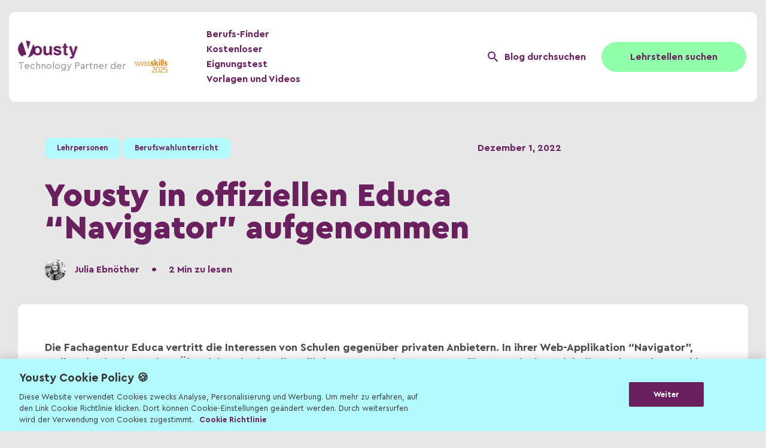

--- FILE ---
content_type: text/html; charset=UTF-8
request_url: https://blog.yousty.ch/berufswahl/yousty-in-offiziellen-educa-navigator-aufgenommen
body_size: 8990
content:
<!doctype html><html lang="de-ch"><head>
        <meta charset="utf-8">
        <title>Yousty in offiziellen Educa “Navigator” aufgenommen</title>
        <link rel="shortcut icon" href="https://blog.yousty.ch/hubfs/favicon-2.png">
        <meta name="description" content="Yousty.ch wurde in den offiziellen Educa Navigator aufgenommen. ">

        
        
        
        
        
        
        
        <meta name="viewport" content="width=device-width, initial-scale=1">

    <script src="/hs/hsstatic/jquery-libs/static-1.1/jquery/jquery-1.7.1.js"></script>
<script>hsjQuery = window['jQuery'];</script>
    <meta property="og:description" content="Yousty.ch wurde in den offiziellen Educa Navigator aufgenommen. ">
    <meta property="og:title" content="Yousty in offiziellen Educa “Navigator” aufgenommen">
    <meta name="twitter:description" content="Yousty.ch wurde in den offiziellen Educa Navigator aufgenommen. ">
    <meta name="twitter:title" content="Yousty in offiziellen Educa “Navigator” aufgenommen">

    

    
    <style>
a.cta_button{-moz-box-sizing:content-box !important;-webkit-box-sizing:content-box !important;box-sizing:content-box !important;vertical-align:middle}.hs-breadcrumb-menu{list-style-type:none;margin:0px 0px 0px 0px;padding:0px 0px 0px 0px}.hs-breadcrumb-menu-item{float:left;padding:10px 0px 10px 10px}.hs-breadcrumb-menu-divider:before{content:'›';padding-left:10px}.hs-featured-image-link{border:0}.hs-featured-image{float:right;margin:0 0 20px 20px;max-width:50%}@media (max-width: 568px){.hs-featured-image{float:none;margin:0;width:100%;max-width:100%}}.hs-screen-reader-text{clip:rect(1px, 1px, 1px, 1px);height:1px;overflow:hidden;position:absolute !important;width:1px}
</style>

<link rel="stylesheet" href="https://blog.yousty.ch/hubfs/hub_generated/template_assets/1/65840597831/1742867363066/template_main.min.css">
<link rel="stylesheet" href="https://blog.yousty.ch/hubfs/hub_generated/template_assets/1/65841293976/1742867368828/template_blog.min.css">
<link rel="stylesheet" href="https://blog.yousty.ch/hubfs/hub_generated/template_assets/1/65841416334/1742867371117/template_theme-overrides.min.css">

<style>
	
</style>

<link rel="stylesheet" href="https://blog.yousty.ch/hubfs/hub_generated/module_assets/1/176909038106/1742873683163/module_Career_Finder_Strip.min.css">

<style>
	#hs_cos_wrapper_module_17249076988862 .careerFinderStripWp .text:after { background-image:url(https://blog.yousty.ch/hubfs/Alle%20Ordner/Yousty%20Theme%20Feb2022/Images/visual.png); }

#hs_cos_wrapper_module_17249076988862 .careerFinderStripSec {}

#hs_cos_wrapper_module_17249076988862 .baseModuleStyle {
  position:relative;
  background-color:rgba(255,255,255,1.0);
}

#hs_cos_wrapper_module_17249076988862 .baseModuleParent {
  position:relative;
  z-index:5;
}

#hs_cos_wrapper_module_17249076988862 .baseModuleStyle .button a {
  background-color:rgba(106,32,95,1.0);
  color:rgba(255,255,255,1.0);
  border-color:rgba(70,26,64,1.0);
}

#hs_cos_wrapper_module_17249076988862 .baseModuleStyle .button a:hover {
  background-color:rgba(146,255,170,1.0);
  color:rgba(106,32,95,1.0);
  border-color:rgba(146,255,170,1.0);
}

@media (max-width:991px) {
  #hs_cos_wrapper_module_17249076988862 .baseModuleStyle {}
}

@media (max-width:767px) {
  #hs_cos_wrapper_module_17249076988862 .baseModuleStyle {}
}

</style>


<style>
	.backListPage.hide { display: none; }
	.tagparent{display:flex; flex-wrap:wrap; align-items:center;}
	.tagparent a{background-color: #b3fafd; border: 1px solid #b3fafd; color: #6a205f;border-radius: 10px; display: inline-block; font-size: 12.8px; font-weight: 700; padding: 7px 19px; text-transform: capitalize;}
	.blogPostContentWpLeft {
		padding: 60px 104px 60px 104px;
		max-width: 100%;
	}

	@media (max-width:1366px){
		.blogPostContentWpLeft{padding:60px 45px;}
	}
	@media (max-width:991px){
		.blogPostContentWpLeft{padding:0;}
	}
</style>

    

    
<!--  Added by GoogleAnalytics integration -->
<script>
var _hsp = window._hsp = window._hsp || [];
_hsp.push(['addPrivacyConsentListener', function(consent) { if (consent.allowed || (consent.categories && consent.categories.analytics)) {
  (function(i,s,o,g,r,a,m){i['GoogleAnalyticsObject']=r;i[r]=i[r]||function(){
  (i[r].q=i[r].q||[]).push(arguments)},i[r].l=1*new Date();a=s.createElement(o),
  m=s.getElementsByTagName(o)[0];a.async=1;a.src=g;m.parentNode.insertBefore(a,m)
})(window,document,'script','//www.google-analytics.com/analytics.js','ga');
  ga('create','UA-7109444-5','auto');
  ga('send','pageview');
}}]);
</script>

<!-- /Added by GoogleAnalytics integration -->



<!-- Google Tag Manager -->
<script>(function(w,d,s,l,i){w[l]=w[l]||[];w[l].push({'gtm.start':
new Date().getTime(),event:'gtm.js'});var f=d.getElementsByTagName(s)[0],
j=d.createElement(s),dl=l!='dataLayer'?'&l='+l:'';j.async=true;j.src=
'https://sst.yousty.ch/gtm.js?id='+i+dl;f.parentNode.insertBefore(j,f);
})(window,document,'script','dataLayer','GTM-P34TJQR');</script>
<!-- End Google Tag Manager -->
<!-- Start VWO Async SmartCode -->
<link rel="preconnect" href="https://dev.visualwebsiteoptimizer.com">
<script type="text/javascript" id="vwoCode">
window._vwo_code || (function() {
var account_id=1092300,
version=2.1,
settings_tolerance=2000,
hide_element='body',
hide_element_style = 'opacity:0 !important;filter:alpha(opacity=0) !important;background:none !important;transition:none !important;',
/* DO NOT EDIT BELOW THIS LINE */
f=false,w=window,d=document,v=d.querySelector('#vwoCode'),cK='_vwo_'+account_id+'_settings',cc={};try{var c=JSON.parse(localStorage.getItem('_vwo_'+account_id+'_config'));cc=c&&typeof c==='object'?c:{}}catch(e){}var stT=cc.stT==='session'?w.sessionStorage:w.localStorage;code={nonce:v&&v.nonce,library_tolerance:function(){return typeof library_tolerance!=='undefined'?library_tolerance:undefined},settings_tolerance:function(){return cc.sT||settings_tolerance},hide_element_style:function(){return'{'+(cc.hES||hide_element_style)+'}'},hide_element:function(){if(performance.getEntriesByName('first-contentful-paint')[0]){return''}return typeof cc.hE==='string'?cc.hE:hide_element},getVersion:function(){return version},finish:function(e){if(!f){f=true;var t=d.getElementById('_vis_opt_path_hides');if(t)t.parentNode.removeChild(t);if(e)(new Image).src='https://dev.visualwebsiteoptimizer.com/ee.gif?a='+account_id+e}},finished:function(){return f},addScript:function(e){var t=d.createElement('script');t.type='text/javascript';if(e.src){t.src=e.src}else{t.text=e.text}v&&t.setAttribute('nonce',v.nonce);d.getElementsByTagName('head')[0].appendChild(t)},load:function(e,t){var n=this.getSettings(),i=d.createElement('script'),r=this;t=t||{};if(n){i.textContent=n;d.getElementsByTagName('head')[0].appendChild(i);if(!w.VWO||VWO.caE){stT.removeItem(cK);r.load(e)}}else{var o=new XMLHttpRequest;o.open('GET',e,true);o.withCredentials=!t.dSC;o.responseType=t.responseType||'text';o.onload=function(){if(t.onloadCb){return t.onloadCb(o,e)}if(o.status===200||o.status===304){_vwo_code.addScript({text:o.responseText})}else{_vwo_code.finish('&e=loading_failure:'+e)}};o.onerror=function(){if(t.onerrorCb){return t.onerrorCb(e)}_vwo_code.finish('&e=loading_failure:'+e)};o.send()}},getSettings:function(){try{var e=stT.getItem(cK);if(!e){return}e=JSON.parse(e);if(Date.now()>e.e){stT.removeItem(cK);return}return e.s}catch(e){return}},init:function(){if(d.URL.indexOf('__vwo_disable__')>-1)return;var e=this.settings_tolerance();w._vwo_settings_timer=setTimeout(function(){_vwo_code.finish();stT.removeItem(cK)},e);var t;if(this.hide_element()!=='body'){t=d.createElement('style');var n=this.hide_element(),i=n?n+this.hide_element_style():'',r=d.getElementsByTagName('head')[0];t.setAttribute('id','_vis_opt_path_hides');v&&t.setAttribute('nonce',v.nonce);t.setAttribute('type','text/css');if(t.styleSheet)t.styleSheet.cssText=i;else t.appendChild(d.createTextNode(i));r.appendChild(t)}else{t=d.getElementsByTagName('head')[0];var i=d.createElement('div');i.style.cssText='z-index: 2147483647 !important;position: fixed !important;left: 0 !important;top: 0 !important;width: 100% !important;height: 100% !important;background: white !important;display: block !important;';i.setAttribute('id','_vis_opt_path_hides');i.classList.add('_vis_hide_layer');t.parentNode.insertBefore(i,t.nextSibling)}var o=window._vis_opt_url||d.URL,s='https://dev.visualwebsiteoptimizer.com/j.php?a='+account_id+'&u='+encodeURIComponent(o)+'&vn='+version;if(w.location.search.indexOf('_vwo_xhr')!==-1){this.addScript({src:s})}else{this.load(s+'&x=true')}}};w._vwo_code=code;code.init();})();
</script>
<!-- End VWO Async SmartCode -->
<link rel="amphtml" href="https://blog.yousty.ch/berufswahl/yousty-in-offiziellen-educa-navigator-aufgenommen?hs_amp=true">

<meta property="og:image" content="https://blog.yousty.ch/hubfs/Zuschnitt%20Blog-Bilder%20(Copy)%20(3)-1.png">
<meta property="og:image:width" content="1000">
<meta property="og:image:height" content="667">
<meta property="og:image:alt" content="navigator Yousty.ch">
<meta name="twitter:image" content="https://blog.yousty.ch/hubfs/Zuschnitt%20Blog-Bilder%20(Copy)%20(3)-1.png">
<meta name="twitter:image:alt" content="navigator Yousty.ch">

<meta property="og:url" content="https://blog.yousty.ch/berufswahl/yousty-in-offiziellen-educa-navigator-aufgenommen">
<meta name="twitter:card" content="summary_large_image">

<link rel="canonical" href="https://blog.yousty.ch/berufswahl/yousty-in-offiziellen-educa-navigator-aufgenommen">

<meta property="og:type" content="article">
<link rel="alternate" type="application/rss+xml" href="https://blog.yousty.ch/berufswahl/rss.xml">
<meta name="twitter:domain" content="blog.yousty.ch">
<script src="//platform.linkedin.com/in.js" type="text/javascript">
    lang: de_DE
</script>

<meta http-equiv="content-language" content="de-ch">






        
    <meta name="generator" content="HubSpot"></head>
    <body>
        <div class="body-wrapper   hs-content-id-93734967983 hs-blog-post hs-blog-id-26479943200">
            
            
<div data-global-resource-path="Yousty_Theme_Feb2022/templates/partials/headerB2C.html"><div id="hs_cos_wrapper_module_165207851084724" class="hs_cos_wrapper hs_cos_wrapper_widget hs_cos_wrapper_type_module" style="" data-hs-cos-general-type="widget" data-hs-cos-type="module"><div class="baseModuleStyle headerSection header_new_edit " id="" style="display:none">

	<div class="baseModuleParent"> 
		<div class="content-wrapper">
			
			<div class="headerWrapper d-flex flex-center justifyBetween">

				<div class="headerLeft d-flex flex-center">
					<div class="headerLogo">

						
						
						<a href="https://blog.yousty.ch/berufswahl">
							

							
							<img src="https://blog.yousty.ch/hubfs/Yousty%20Theme%20Feb2022/Images/yousty-logo@2x%201.svg" alt="yousty-logo@2x 1" loading="lazy" height="100" width="100">
							
						</a>
						<div class="header_logo_text_parent d-flex">
							
							<div class="bottom-text">
								<p>
									Technology Partner der
								</p>
							</div>
							
							<div class="header_second_logo">
								
								
								<a href="https://blog.yousty.ch/berufsbildung/yousty-wird-technologiepartner-der-swissskills-2025" target="_blank" rel="noopener">
									
									
									
									
									
									
									<img src="https://blog.yousty.ch/hubfs/ssk-25-logo-orange.svg" alt="ssk-25-logo-orange" loading="lazy" width="140" height="58" style="max-width: 100%; height: auto;">
									
								</a>
							</div> 
						</div>
					</div>
					<div class="headerMenu mainMenu">
						<span id="hs_cos_wrapper_module_165207851084724_" class="hs_cos_wrapper hs_cos_wrapper_widget hs_cos_wrapper_type_menu" style="" data-hs-cos-general-type="widget" data-hs-cos-type="menu"><div id="hs_menu_wrapper_module_165207851084724_" class="hs-menu-wrapper active-branch flyouts hs-menu-flow-horizontal" role="navigation" data-sitemap-name="default" data-menu-id="76997627029" aria-label="Navigation Menu">
 <ul role="menu">
  <li class="hs-menu-item hs-menu-depth-1" role="none"><a href="https://berufs-finder.yousty.ch/de-CH/index.html" role="menuitem">Berufs-Finder</a></li>
  <li class="hs-menu-item hs-menu-depth-1" role="none"><a href="https://hello.yousty.ch/mach-den-berufs-check" role="menuitem">Kostenloser Eignungstest</a></li>
  <li class="hs-menu-item hs-menu-depth-1" role="none"><a href="https://www.yousty.ch/de-CH/vorlagenundvideos" role="menuitem" target="_blank" rel="noopener">Vorlagen und Videos</a></li>
 </ul>
</div></span>
					</div>
				</div>
				<div class="headerRight d-flex flex-center">
					<div class="headerSearch">
						<div class="searchClick">
							<img src="https://blog.yousty.ch/hubfs/Yousty%20Theme%20Feb2022/Images/search-Icon.svg" height="100" width="100">Blog durchsuchen
						</div>
						<div class="hs-search-field"> 
							<div class="hs-search-field__bar"> 
								<form action="/hs-search-results">
									<input type="text" class="hs-search-field__input" name="term" autocomplete="off" placeholder="Blog durchsuchen">
									<!--                                     <input type="hidden" name="type" value="SITE_PAGE"> -->
									<!--                                     <input type="hidden" name="type" value="LANDING_PAGE"> -->
									
									<input type="hidden" name="groupId" data-id="26479943200" value="26479943200">
									

									<!--                                     <input type="hidden" name="type" value="LISTING_PAGE"> -->
									<!--                                     <input type="hidden" name="type" value="KNOWLEDGE_ARTICLE"> -->
									<button aria-label="Search"><img src="https://blog.yousty.ch/hubfs/Yousty%20Theme%20Feb2022/Images/search-Icon.svg" height="100" width="100"> </button>
								</form>
							</div>
							<ul class="hs-search-field__suggestions"></ul>
						</div>
					</div>
					
					
					<div class=" button button--secondary  ">
						
						
						
						
						
						
						
						<a href="https://www.yousty.ch/de-CH/lehrstellen" target="_blank" rel="noopener">
							Lehrstellen suchen
						</a>
					</div>
					
					
				</div>
			</div>
			
		</div>
	</div>
</div>
</div>
<!-- Setup dynamic Blog Schema --></div>


            


            
<div class="body-container body-container--blog-post pt60">

	

	<div class="content-wrapper">
		<div class="blogPostTopDetail">
			<div class="blogPostTopDetailTop d-flex flex-center justifyBetween">
				<div class="backListPage hide ">
					<a class="hide" href="https://blog.yousty.ch/berufswahl/tag/lehrpersonen">
						<img src="https://blog.yousty.ch/hubfs/Yousty%20Theme%20Feb2022/Images/BackToList.svg" height="16" width="16" alt="">
						<div id="hs_cos_wrapper_text" class="hs_cos_wrapper hs_cos_wrapper_widget hs_cos_wrapper_type_module widget-type-text" style="" data-hs-cos-general-type="widget" data-hs-cos-type="module"><span id="hs_cos_wrapper_text_" class="hs_cos_wrapper hs_cos_wrapper_widget hs_cos_wrapper_type_text" style="" data-hs-cos-general-type="widget" data-hs-cos-type="text">Zurück zur Übersicht</span></div>
					</a>



				</div>
				<div class="tagparent">
					
					<a class="topic-link" href="https://blog.yousty.ch/berufswahl/tag/lehrpersonen">lehrpersonen</a>
					 &nbsp; 
					
					<a class="topic-link" href="https://blog.yousty.ch/berufswahl/tag/berufswahlunterricht">Berufswahlunterricht</a>
					
					
				</div>


				<div datetime="2022-12-01 09:38:27" class="blog-post__timestamp">
					Dezember 1, 2022
				</div>
			</div>   
			<h1><span id="hs_cos_wrapper_name" class="hs_cos_wrapper hs_cos_wrapper_meta_field hs_cos_wrapper_type_text" style="" data-hs-cos-general-type="meta_field" data-hs-cos-type="text">Yousty in offiziellen Educa “Navigator” aufgenommen</span></h1>
			<div class="blogPostAuthRead d-flex flex-center pt25">
				
				<div class="blogPostTitleAuthorWp d-flex flex-center">
					<a href="https://blog.yousty.ch/berufswahl/author/julia-ebnöther" rel="author">
						
						<div class="blogPostTitleAuthorImage">
							<img src="https://blog.yousty.ch/hs-fs/hubfs/IMG_4884.jpg?width=35&amp;height=35&amp;name=IMG_4884.jpg" loading="eager" alt="Picture of Julia Ebnöther" height="35" width="35" srcset="https://blog.yousty.ch/hs-fs/hubfs/IMG_4884.jpg?width=18&amp;height=18&amp;name=IMG_4884.jpg 18w, https://blog.yousty.ch/hs-fs/hubfs/IMG_4884.jpg?width=35&amp;height=35&amp;name=IMG_4884.jpg 35w, https://blog.yousty.ch/hs-fs/hubfs/IMG_4884.jpg?width=53&amp;height=53&amp;name=IMG_4884.jpg 53w, https://blog.yousty.ch/hs-fs/hubfs/IMG_4884.jpg?width=70&amp;height=70&amp;name=IMG_4884.jpg 70w, https://blog.yousty.ch/hs-fs/hubfs/IMG_4884.jpg?width=88&amp;height=88&amp;name=IMG_4884.jpg 88w, https://blog.yousty.ch/hs-fs/hubfs/IMG_4884.jpg?width=105&amp;height=105&amp;name=IMG_4884.jpg 105w" sizes="(max-width: 35px) 100vw, 35px">
						</div>
						
						<div class="blogPostTitleAuthorName">
							Julia Ebnöther<span class="text-tBlueContrast">•</span>
						</div>
					</a>

				</div>
				
				<div class="blogPostAuthorreadTime">
					
					<span>2 Min zu lesen</span>
				</div>

			</div>
		</div>

		<div class="blogPostContentMainWp pt40 mobilept40">
			<div class="blogPostContentWp">
				<div class="blogPostContentWpLeft">
					<div class="blogPostBodyWp pb40">
						<div class="blogPostBody">
							<span id="hs_cos_wrapper_post_body" class="hs_cos_wrapper hs_cos_wrapper_meta_field hs_cos_wrapper_type_rich_text" style="" data-hs-cos-general-type="meta_field" data-hs-cos-type="rich_text"><p style="font-weight: bold;"><span style="color: #4a4a4a;">Die Fachagentur Educa vertritt die Interessen von Schulen gegenüber privaten Anbietern. In ihrer Web-Applikation “Navigator”, stellen sie eine kostenlose Übersicht mit aktuell verfügbaren Anwendungen zur Verfügung, mit dem Ziel, die Suche und Auswahl von digitalen Werkzeugen zu vereinfachen. Nun ist auch Yousty.ch beim Educa Navigator mit dabei.</span></p>
<p style="font-weight: bold;">&nbsp;</p>
<h3>Was ist der Navigator?</h3>
<p style="font-weight: bold;"><span style="font-weight: normal;">Lehrpersonen finden auf der Webapplikation Navigator alle aktuell verfügbaren Anwendungen und Dienste für Schulen und für den Unterricht. Der Navigator bietet Orientierung im Markt digitaler Werkzeuge für Schule und Unterricht nach einem einheitlichen Kriterienkatalog. Wichtig zu wissen:</span></p>
<!--more-->
<ul>
<li style="font-weight: bold;"><span style="font-weight: normal;">Es werden keine Bewertungen vorgenommen.</span></li>
<li style="font-weight: bold;"><span style="font-weight: normal;">Es werden keine Anwendungen empfohlen oder nicht empfohlen.</span></li>
<li style="font-weight: bold;"><span style="font-weight: normal;">Die Anwendungen werden in zufälliger Reihenfolge aufgeführt.</span><br><span style="font-weight: normal;"></span></li>
</ul>
<p>&nbsp;</p>
<h3>Integration Yousty</h3>
<p style="font-weight: normal;">Der Navigator wird stetig ausgebaut und weiterentwickelt. Als grösstes Berufsbildungsportal wurde Yousty angefragt, ob wir unsere Dienstleistungen über den Navigator der Öffentlichkeit bekannt machen möchten. Unsere Antwort ist klar: Ja! Sehr gerne😊</p>
<p style="font-weight: normal;">Welche Aufnahmekriterien für eine solche Aufnahme in den Educa Navigator gelten, findet man <a href="https://navi.educa.ch/info-anbieter">hier</a>.</p>
<p style="font-weight: normal;">Vielleicht ist hier auch eine unterstützende Anwendung für Ihren Unterricht mit dabei?</p>
<p style="font-weight: normal;">&nbsp;</p>
<p style="font-weight: normal;"><!--HubSpot Call-to-Action Code --><span class="hs-cta-wrapper" id="hs-cta-wrapper-b8dac3cf-7484-43c9-ac47-b0488b880ab3"><span class="hs-cta-node hs-cta-b8dac3cf-7484-43c9-ac47-b0488b880ab3" id="hs-cta-b8dac3cf-7484-43c9-ac47-b0488b880ab3"><!--[if lte IE 8]><div id="hs-cta-ie-element"></div><![endif]--><a href="https://cta-redirect.hubspot.com/cta/redirect/4886942/b8dac3cf-7484-43c9-ac47-b0488b880ab3" target="_blank" rel="noopener"><img class="hs-cta-img" id="hs-cta-img-b8dac3cf-7484-43c9-ac47-b0488b880ab3" style="border-width:0px;margin: 0 auto; display: block; margin-top: 20px; margin-bottom: 20px" src="https://no-cache.hubspot.com/cta/default/4886942/b8dac3cf-7484-43c9-ac47-b0488b880ab3.png" alt="Zum Navigator" align="middle"></a></span><script charset="utf-8" src="/hs/cta/cta/current.js"></script><script type="text/javascript"> hbspt.cta._relativeUrls=true;hbspt.cta.load(4886942, 'b8dac3cf-7484-43c9-ac47-b0488b880ab3', {"useNewLoader":"true","region":"na1"}); </script></span><!-- end HubSpot Call-to-Action Code --></p>
<p style="font-weight: normal;">&nbsp;</p>
<p style="font-weight: normal;">Falls Sie für den Berufswahlunterricht noch unterstützende Materialien oder Tools brauchen, empfehlen wir Ihnen gerne den Berufswahl-Radar von Yousty.</p>
<p style="font-weight: normal;">&nbsp;</p>
<h3><strong>Der Berufswahl-Radar</strong></h3>
<p style="font-weight: normal;">Als Lehrperson gehören Sie zu den wichtigsten Ansprechpersonen der Jugendlichen während der Berufswahl. Die verschiedenen Interessen der Jugendlichen sowie deren Bewerbungsaktivitäten im Überblick zu behalten, ist jedoch gar nicht so einfach. Mit dem Berufswahl-Radar wird das spielend einfach. Sie haben folgende Möglichkeiten:</p>
<ul>
<li aria-level="1"><span style="font-weight: normal;">Im Berufswahl-Fahrplan erhalten Sie Unterrichtsmaterial, Vorlagen &amp; zusätzliche Infos für jede Phase der Berufswahl</span></li>
<li aria-level="1"><span style="font-weight: normal;">In Ihrer virtuellen Klassenübersicht behalten Sie die Bewerbungsaktivitäten aller Schüler:innen auf dem Radar</span></li>
<li aria-level="1"><span style="font-weight: normal;">Sie können die Bewerbungsunterlagen der Jugendlichen einsehen und Feedback dazu geben</span></li>
<li aria-level="1"><span style="font-weight: normal;">Die ganze Klasse kann kostenlos zum </span><a href="https://blog.yousty.ch/berufswahl/faq-berufs-check" style="font-weight: normal;">Berufs-Check</a><span style="font-weight: normal;"> und zum </span><a href="https://berufs-finder.yousty.ch/de-CH/index.html" style="font-weight: normal;">Berufs-Finder</a><span style="font-weight: normal;"> eingeladen werden.</span><br><span style="font-weight: normal;"></span></li>
</ul>
<p style="font-weight: normal;">&nbsp;</p>
<p style="font-weight: normal;"><a href="https://blog.yousty.ch/berufswahl/berufswahl-radar">Wie funktioniert der Berufswahl-Radar?</a></p>
<p style="font-weight: normal;">&nbsp;</p></span>
						</div>
						
						<div class="blogPostTag pt40">

							<span>Mehr zum Thema:</span>

							

							<a class="blog-post__tag-link" href="https://blog.yousty.ch/berufswahl/tag/lehrpersonen" rel="tag">lehrpersonen</a>,
							

							<a class="blog-post__tag-link" href="https://blog.yousty.ch/berufswahl/tag/berufswahlunterricht" rel="tag">Berufswahlunterricht</a>
							
						</div>
						
					</div>
                    
						<div id="hs_cos_wrapper_module_17249076988862" class="hs_cos_wrapper hs_cos_wrapper_widget hs_cos_wrapper_type_module" style="" data-hs-cos-general-type="widget" data-hs-cos-type="module"><div class="careerFinderStripSec   pb50" id="">
	<div class="content-wrapper">
		
		<div class="customWidthOption">
			<div class="baseModuleStyle">
				<span class="baseModuleOverlay"></span>
				<div class="baseModuleParent"> 



					<div class="careerFinderStripWp d-flex">

						<div class="text font20">
							<h4>Finde deinen passenden Beruf mit dem Berufs-Finder!</h4>
						</div>

						
						
						<div class=" btn-box-  button button--secondary   text-center ">



							
							
							<a href="https://berufs-finder.yousty.ch/de-CH/index.html">
								Zum Berufs-Finder
							</a>
						</div>
						
						 

					</div>


				</div> 
			</div>

		</div>
		 
	</div>
</div>




</div>
					    
					
					<div class="BigPostAuthorWp pt40 pb35">
						<div class="bigPostAuthorLabel pb45">
							<h3>
								Autor:in
							</h3>
						</div>
						<div class="blogBottomPostAuthorWp d-flex flex-center">

							
							<div class="blogPostAuthorImage">
								<img src="https://blog.yousty.ch/hs-fs/hubfs/IMG_4884.jpg?width=184&amp;height=184&amp;name=IMG_4884.jpg" loading="eager" alt="Picture of Julia Ebnöther" height="184" width="184" srcset="https://blog.yousty.ch/hs-fs/hubfs/IMG_4884.jpg?width=92&amp;height=92&amp;name=IMG_4884.jpg 92w, https://blog.yousty.ch/hs-fs/hubfs/IMG_4884.jpg?width=184&amp;height=184&amp;name=IMG_4884.jpg 184w, https://blog.yousty.ch/hs-fs/hubfs/IMG_4884.jpg?width=276&amp;height=276&amp;name=IMG_4884.jpg 276w, https://blog.yousty.ch/hs-fs/hubfs/IMG_4884.jpg?width=368&amp;height=368&amp;name=IMG_4884.jpg 368w, https://blog.yousty.ch/hs-fs/hubfs/IMG_4884.jpg?width=460&amp;height=460&amp;name=IMG_4884.jpg 460w, https://blog.yousty.ch/hs-fs/hubfs/IMG_4884.jpg?width=552&amp;height=552&amp;name=IMG_4884.jpg 552w" sizes="(max-width: 184px) 100vw, 184px">
							</div>
							
							<div class="blogPostAuthorName">
								<h3>
									Julia Ebnöther
								</h3>
								
								<div class="blogIndexAuthorBio pt35 mobilept15">
									Nach ihrer Lehre kam Julia als Quereinsteigerin zu Yousty und startete in die neue Berufswelt. Nun unterstützt sie die Jugendlichen mit Herzblut auf ihrem Weg zur passenden Lehrstelle.
								</div>
								
							</div>


						</div>
					</div>
					
					
				

					<div id="hs_cos_wrapper_module_165245134276310" class="hs_cos_wrapper hs_cos_wrapper_widget hs_cos_wrapper_type_module" style="" data-hs-cos-general-type="widget" data-hs-cos-type="module">






  

<section class="blog-related-posts pt40">
    
    <div class="Blogrelatedlabel pb40">
        <h3>
            Weitere Blog-Beiträge
        </h3>
    </div>
    
    <div class="blog-related-posts__list blog-index d-flex ">
        
        <article class="blog-index__post" aria-label="Blog post summary: Das Yousty-Messepaket 📸">
            <a class="blog-index__post-image-wrapper" href="https://blog.yousty.ch/berufswahl/das-yousty-messepaket" aria-label=" Featured image: Berufsmesse - Read full post: Das Yousty-Messepaket 📸"></a>
            
            <div class="featuredImage">
                <img class="blog-index__post-image" src="https://blog.yousty.ch/hubfs/Frame%2011.png" loading="lazy" alt="Berufsmesse">
            </div>
            
            <div class="blog-index__post-content">

                <div class="blog-index__post-title">
                    <h3 class="blog-related-posts__title"> Das Yousty-Messepaket 📸</h3>
                </div>
                <div class="authRead d-flex flex-center pt10">
                    
                    <div class="blog-index__post-author d-flex flex-center">
                        <a href="https://blog.yousty.ch/berufswahl/author/julia-ebnöther">

                            <div class="blog-index__post-author-name">
                                Julia Ebnöther
                            </div>
                        </a>
                        <span class="text-tBlueContrast"> • </span>
                    </div>
                    
                    <div class="readTime">
                        
                        <span>2 min read</span>
                    </div>
                </div>
            </div>
        </article>
        


  

        <article class="blog-index__post" aria-label="Blog post summary: Zusatzdokumente für den virtuellen Berufswahl-Unterricht">
            <a class="blog-index__post-image-wrapper" href="https://blog.yousty.ch/berufswahl/zusatzdokumente-für-den-zukunftstag" aria-label=" Featured image: Zusatzdokumente für den virtuellen Berufswahl-Unterricht - Read full post: Zusatzdokumente für den virtuellen Berufswahl-Unterricht"></a>
            
            <div class="featuredImage">
                <img class="blog-index__post-image" src="https://blog.yousty.ch/hubfs/Stock%20images/Portrait%20of%20a%20students%20studying%20in%20university%20library.jpeg" loading="lazy" alt="Zusatzdokumente für den virtuellen Berufswahl-Unterricht">
            </div>
            
            <div class="blog-index__post-content">

                <div class="blog-index__post-title">
                    <h3 class="blog-related-posts__title"> Zusatzdokumente für den virtuellen Berufswahl-Unterricht</h3>
                </div>
                <div class="authRead d-flex flex-center pt10">
                    
                    <div class="blog-index__post-author d-flex flex-center">
                        <a href="https://blog.yousty.ch/berufswahl/author/julia-ebnöther">

                            <div class="blog-index__post-author-name">
                                Julia Ebnöther
                            </div>
                        </a>
                        <span class="text-tBlueContrast"> • </span>
                    </div>
                    
                    <div class="readTime">
                        
                        <span>2 min read</span>
                    </div>
                </div>
            </div>
        </article>
        
    </div>
</section>





</div>

				</div>
				
			</div>
		</div>
	</div>
</div>



           
            
            <div data-global-resource-path="Yousty_Theme_Feb2022/templates/partials/footer.html"><div id="hs_cos_wrapper_module_165270807528820" class="hs_cos_wrapper hs_cos_wrapper_widget hs_cos_wrapper_type_module" style="" data-hs-cos-general-type="widget" data-hs-cos-type="module"><div class="footer pt100 pb60" style="display:none">
    <div class="content-wrapper">
        <div class="footerinner text-center font20">
             <p><strong><span style="color: #ffffff;"><a href="https://www.yousty.ch/de-CH/help" rel="noopener">Hilfe &amp; Kontakt</a> | © Yousty AG 2026</span></strong></p>
        </div>
    </div>
</div></div></div>
            
            
        </div>
        
        <script src="https://cdnjs.cloudflare.com/ajax/libs/jquery/3.6.0/jquery.min.js"></script>
        <script src="https://cdnjs.cloudflare.com/ajax/libs/slick-carousel/1.6.0/slick.min.js"></script>
        <link rel="stylesheet" href="https://cdnjs.cloudflare.com/ajax/libs/slick-carousel/1.6.0/slick.min.css">

        
       
        
        
<!-- HubSpot performance collection script -->
<script defer src="/hs/hsstatic/content-cwv-embed/static-1.1293/embed.js"></script>


<script type="application/ld+json">
{
  "@context": "https://schema.org",
  "@type": "BlogPosting",
  "mainEntityOfPage": {
    "@type": "WebPage",
    "@id": "https://blog.yousty.ch/berufswahl/yousty-in-offiziellen-educa-navigator-aufgenommen"
  },
  "headline": "Yousty in offiziellen Educa “Navigator” aufgenommen",
  "description": "Yousty.ch wurde in den offiziellen Educa Navigator aufgenommen. ",
  "image": "https://cdn.yousty.ch/hubfs/Zuschnitt%20Blog-Bilder%20%28Copy%29%20%283%29-1.png",  
  "author": {
    "@type": "Person",
    "name": "Julia Ebnöther",
    "url": "https://blog.yousty.ch/berufswahl/author/julia-ebnöther"
  },  
  "publisher": {
    "@type": "Organization",
    "name": "Yousty",
    "logo": {
      "@type": "ImageObject",
      "url": "https://blog.yousty.ch/hubfs/Yousty%20Theme%20Feb2022/Images/yousty-logo@2x%201.svg"
    }
  },
  "datePublished": "2022-12-01 09:38:27",
  "dateModified": "Oktober 4, 2023, 14:38:05"
}
</script>

<script src="https://blog.yousty.ch/hubfs/hub_generated/template_assets/1/65840844449/1742867385210/template_main.min.js"></script>
<script>
var hsVars = hsVars || {}; hsVars['language'] = 'de-ch';
</script>

<script src="/hs/hsstatic/cos-i18n/static-1.53/bundles/project.js"></script>
<script src="https://blog.yousty.ch/hubfs/hub_generated/module_assets/1/73070010975/1742873653706/module_Header_Module.min.js"></script>
<script src="/hs/hsstatic/keyboard-accessible-menu-flyouts/static-1.17/bundles/project.js"></script>

<!-- Start of HubSpot Analytics Code -->
<script type="text/javascript">
var _hsq = _hsq || [];
_hsq.push(["setContentType", "blog-post"]);
_hsq.push(["setCanonicalUrl", "https:\/\/blog.yousty.ch\/berufswahl\/yousty-in-offiziellen-educa-navigator-aufgenommen"]);
_hsq.push(["setPageId", "93734967983"]);
_hsq.push(["setContentMetadata", {
    "contentPageId": 93734967983,
    "legacyPageId": "93734967983",
    "contentFolderId": null,
    "contentGroupId": 26479943200,
    "abTestId": null,
    "languageVariantId": 93734967983,
    "languageCode": "de-ch",
    
    
}]);
</script>

<script type="text/javascript" id="hs-script-loader" async defer src="/hs/scriptloader/4886942.js"></script>
<!-- End of HubSpot Analytics Code -->


<script type="text/javascript">
var hsVars = {
    render_id: "daa19f99-74d8-416a-a427-5d00dbb066e6",
    ticks: 1767413866863,
    page_id: 93734967983,
    
    content_group_id: 26479943200,
    portal_id: 4886942,
    app_hs_base_url: "https://app.hubspot.com",
    cp_hs_base_url: "https://cp.hubspot.com",
    language: "de-ch",
    analytics_page_type: "blog-post",
    scp_content_type: "",
    
    analytics_page_id: "93734967983",
    category_id: 3,
    folder_id: 0,
    is_hubspot_user: false
}
</script>


<script defer src="/hs/hsstatic/HubspotToolsMenu/static-1.432/js/index.js"></script>

<!-- Google Tag Manager (noscript) -->
<noscript><iframe src="https://sst.yousty.ch/ns.html?id=GTM-P34TJQR" height="0" width="0" style="display:none;visibility:hidden"></iframe></noscript>
<!-- End Google Tag Manager (noscript) -->

<div id="fb-root"></div>
  <script>(function(d, s, id) {
  var js, fjs = d.getElementsByTagName(s)[0];
  if (d.getElementById(id)) return;
  js = d.createElement(s); js.id = id;
  js.src = "//connect.facebook.net/de_DE/sdk.js#xfbml=1&version=v3.0";
  fjs.parentNode.insertBefore(js, fjs);
 }(document, 'script', 'facebook-jssdk'));</script> <script>!function(d,s,id){var js,fjs=d.getElementsByTagName(s)[0];if(!d.getElementById(id)){js=d.createElement(s);js.id=id;js.src="https://platform.twitter.com/widgets.js";fjs.parentNode.insertBefore(js,fjs);}}(document,"script","twitter-wjs");</script>
 


    
</body></html>

--- FILE ---
content_type: text/css
request_url: https://blog.yousty.ch/hubfs/hub_generated/template_assets/1/65841293976/1742867368828/template_blog.min.css
body_size: 1741
content:
.content-wrapper.content-wrapper,.dnd-section>.row-fluid.row-fluid{max-width:1250px}.footer,.headerSection{display:block!important}html body{background-color:#e7e7e7}.blog-post__meta{margin-bottom:1.4rem}.blog-post__meta a{text-decoration:underline}.blog-post__timestamp{display:block}.blog-post__tags svg{height:auto;margin-right:.35rem;width:15px}.featuredBlogPostWp a.overLink{height:100%;left:0;position:absolute;top:0;width:100%;z-index:1}.featuredBlogPostWp{border-radius:10px;overflow:hidden;position:relative}.featuredBlogTag{position:relative;z-index:2}.featuredBlogImg img{height:100%;object-fit:cover;width:100%}.featuredBlogImg{height:100%}.featuredPostAuthor a{align-items:center;display:flex;flex-wrap:wrap;position:relative;z-index:2}.featuredPostAuthor a .author-image{border-radius:100%;height:35px;overflow:hidden;width:35px}.featuredPostAuthor a .author-name{font-weight:700;padding-left:10px}.featuredauthRead .readTime{font-weight:700}.featuredBlogPostWpRight{padding:50px 50px 50px 30px}.featuredBlogTag .post-tag{border-radius:10px;display:inline-block;font-size:12.8px;font-weight:700;padding:7px 19px;text-transform:capitalize}.cusTopicTagWp .inner .img{width:94px}.cusTopicTagWp .inner .text{align-self:center;font-family:Cera Pro;font-size:20px;font-weight:900;padding:29px;width:calc(100% - 94px)}.cusTopicTagWp .inner .topic-link{height:100%;left:0;position:absolute;top:0;width:100%;z-index:1}.cusTopicTagWp .inner{border-radius:10px;min-height:94px;overflow:hidden;position:relative}.cusTopicTagWp .outter{margin-bottom:10px;margin-top:10px}.cusTopicTagSec.listTagSec{border-radius:10px;margin:0 40px;max-width:calc(100% - 80px)}.cusTopicTagWp .inner .text h3{font-size:20px}.cusTopicTagWp .inner .img img{height:100%;object-fit:cover;width:100%}.cusTopicTagWp .inner .link{height:100%;left:0;position:absolute;top:0;width:100%}.blog-comments{margin:0 auto;max-width:680px}.blog-comments .hs-submit{text-align:center}.blog-comments .comment-reply-to{border:0}.blog-comments .comment-reply-to:focus,.blog-comments .comment-reply-to:hover{background-color:transparent;text-decoration:underline}.mix{display:none}.backListPage a{align-items:center;display:flex;font-weight:700}.backListPage a img{margin-right:10px}.blogIndexAuthorHeaderAvatar{border-radius:100%;overflow:hidden;width:184px}.blogIndexAuthorHeaderWp,.tagPageWp{margin:0 auto;max-width:1016px;width:100%}.blogIndexAuthorDetail{padding-left:25px;width:calc(100% - 184px)}.blogIndexAuthorBio{font-size:20px;font-weight:500;line-height:1.25}.blogPostTopDetail{max-width:908px;padding-left:104px;width:100%}.tagPageWp .tagDescription .content{font-size:20px;font-weight:500;line-height:1.25}.tagPageWp .tagDescription h1{text-transform:capitalize}.blogIndexFilterWp .blogIndexFilterTag .filter{border-radius:10px;cursor:pointer;font-size:12.8px;font-weight:700;margin:0 7px;padding:7px 28px;text-transform:capitalize}.blogIndexFilterWp .blogIndexFilterTag{display:flex;flex-wrap:wrap;list-style:none;margin:0 -7px;padding:0}.loadmore-button[disabled=disabled],.loadmore-less{display:none}.blog-index .blog-index__post{border-radius:10px;margin:0 12px 30px;overflow:hidden;position:relative;width:calc(33.33% - 24px)}.blog-index .blog-index__post-button-wrapper{margin-top:auto;position:relative;z-index:2}.blog-index .blog-index__post-author-name{font-weight:700}.blog-index .blog-index__post-tags{position:relative;z-index:2}.blog-index .readTime{font-weight:700}.text-tBlueContrast{font-size:28px;line-height:1;margin:0 10px}.blog-index .blog-index__post-image-wrapper{height:100%;left:0;position:absolute;top:0;width:100%;z-index:1}.blog-index .featuredImage{padding-top:56.5%;position:relative}.blog-index .featuredImage img{height:100%;left:0;object-fit:cover;padding-top:0;position:absolute;top:0;width:100%}.blog-index .blog-index__post-content{display:flex;flex-direction:column;flex-wrap:wrap;height:100%;padding:30px}.blog-index .blog-index__post-author{position:relative;z-index:2}.blog-index{margin:0 -12px}.blogPostTitleAuthorWp>a{align-items:center;display:flex;flex-wrap:wrap}.blogPostTitleAuthorImage{border-radius:100%;overflow:hidden;width:35px}.blogPostTitleAuthorName{font-size:16px;font-weight:700;padding-left:15px;width:calc(100% - 35px)}.blogPostAuthorreadTime{font-weight:700}.blogPostTitleAuthorName .text-tBlueContrast{font-size:20px;line-height:0;margin:0 20px}.blogPostTopDetail .blog-post__timestamp{font-weight:700}.blogPostContentWp{border-radius:10px}.blogPostBody{font-size:18px;line-height:1.4}.blogPostBody p img{border-radius:20px;margin:16px 0}.blogPostBody *+h3{margin-top:70px}.blogPostBody ul{padding-left:29px}.blogPostAuthorImage{border-radius:100%;overflow:hidden;width:184px}.blogPostAuthorName{padding-left:25px;width:calc(100% - 184px)}.bigPostAuthorLabel{padding-bottom:44px}.blogPostTag span{display:inline-block;font-weight:700;margin-right:8px}.blogPostTag a{font-weight:700;text-decoration-line:underline!important;text-transform:capitalize}.blogPostBody div{font-size:13px;font-weight:500}.blogIndexAuthorBio{font-size:18px}.blog-related-posts__list{display:flex}.hs-search-field__suggestions,.hs-search-field__suggestions:empty{display:none}.blogPostContentWp{display:flex;flex-wrap:wrap;position:relative}.blogPostContentWpRight{border-left:1px solid #e7e7e7;max-width:312px;padding:60px 30px 60px 24px;width:100%}.blogPostContentWpLeft{max-width:calc(100% - 312px);padding:60px 30px 60px 104px;width:100%}.blogSubscribeForm.form-style{background-color:#f6f6f4;border-radius:10px;padding:30px 20px 40px}.blogPostContentWpRight>div{position:sticky;top:30px}body .form-style .form-title{background-color:transparent;display:block;margin-bottom:20px}.form-style form .hs-form-field>label span{color:initial}li.hs-form-booleancheckbox label.hs-form-booleancheckbox-display span.hs-form-required{display:contents}.blogSideBarBlogMediaRow{align-items:center;cursor:pointer;display:flex}.blogSideBarBlogMediaRow h6{border-bottom:2px solid transparent;font-size:16px;margin-left:15px;margin-top:0}.blogSideBarBlogMediaRow .icon{display:flex;text-align:center;width:20px}.blogSideBarBlogMediaInner+.blogSideBarBlogMediaInner{margin-top:20px}.blogSideBarBlogMedia{margin-bottom:30px}.blogSideBarBlogMediaInner h6 a{color:inherit;font-weight:inherit}.at-resp-share-element .at-share-btn .at-label{display:none}.at-resp-share-element .at-share-btn{border-radius:100%!important}.splitMediaPopup{background-color:#fff;border:1px solid #c4c4c4;box-shadow:0 -3px 10px rgba(0,0,0,.1);left:0;opacity:0;padding:20px;position:absolute;top:calc(100% + 30px);transition:all .3s linear;visibility:hidden}.blogSideBarBlogMediaInner.splitWp{position:relative}.at-resp-share-element .at-icon,.at-resp-share-element .at-label,.at-resp-share-element .at-share-btn .at-icon-wrapper{height:29px!important;width:29px!important}.blogSideBarBlogMediaInner.splitWp.open .splitMediaPopup{opacity:1;top:calc(100% + 20px);visibility:visible}.splitMediaPopup:after{border-bottom:10px solid #fff;border-left:10px solid transparent;border-right:10px solid transparent;bottom:100%}.splitMediaPopup:after,.splitMediaPopup:before{content:"";height:0;left:58px;position:absolute;transform:translateX(-50%);width:0}.splitMediaPopup:before{border-bottom:10px solid #c4c4c4;border-left:11px solid transparent;border-right:11px solid transparent;bottom:calc(100% + 1px)}@media(min-width:1367px){.blog-related-posts__list .blog-index__post{margin:0 27px 30px;width:calc(50% - 54px)}}@media(max-width:1366px){.blogPostContentWpLeft{padding:60px 30px 60px 45px}.blogPostTopDetail{padding-left:45px}}@media(max-width:1280px){.cusTopicTagSec.listTagSec{margin:0 15px;max-width:calc(100% - 30px)}}@media(max-width:1199px){.cusTopicTagWp .inner .img{width:80px}.cusTopicTagWp .inner .text{padding:20px;width:calc(100% - 80px)}.blog-index .blog-index__post-content{padding:25px}}@media(max-width:991px){.blog-index .blog-index__post{width:calc(50% - 24px)}.blog-index-heading{margin-bottom:20px;width:100%}.blogPostContentWpLeft{max-width:100%;padding:0}.blogPostContentWpRight{border-bottom:1px solid #e7e7e7;border-left:none;margin-bottom:40px;max-width:100%;padding:0 0 40px}.blogPostContentWp{border-radius:30px 30px 0 0;box-shadow:0 -3px 10px rgba(0,0,0,.1);flex-direction:column-reverse;padding:30px 20px}.blogSubscribeForm.form-style{background-color:transparent;padding:0}.blogPostBody *+h3{margin-top:33px}.blogPostAuthorName{width:calc(100% - 120px)}.blogPostAuthorImage{margin-bottom:15px;width:120px}.blogPostContentWp{margin:0 -15px}.blogIndexAuthorHeaderAvatar{width:120px}.blogIndexAuthorDetail{padding-left:25px;width:calc(100% - 120px)}.blogPostTopDetail{padding-left:0}.blogSideBarBlogMediaRow h6,.featuredBlogPostContent{display:none}.blogSideBarBlogMedia{display:flex}.blogSideBarBlogMediaInner+.blogSideBarBlogMediaInner{margin-left:35px;margin-top:0}}@media(max-width:767px){.featuredBlogPostWpRight{padding:30px 25px}.featuredauthRead .readTime{margin-top:20px;width:100%}.featuredPostAuthor .text-tBlueContrast{display:none}.cusTopicTagSec.listTagSec{border-radius:0;margin:0;max-width:100%}.blogIndexFilterWp .blogIndexFilterTag{display:inline-flex;flex-wrap:nowrap;overflow-x:scroll;padding-bottom:10px}.blogIndexFilterWp .blogIndexFilterTag .filter{white-space:nowrap}.blogIndexAuthorDetail,.blogPostAuthorName{padding-left:0;width:100%}.blogIndexAuthorHeaderAvatar,.blogPostAuthorImage{margin-bottom:15px;width:98px}.featuredBlogTag .post-tag{margin:5px 0}.blogPostTitleAuthorName .text-tBlueContrast{margin:0 9px}}@media(max-width:600px){.blog-index .blog-index__post{margin-bottom:14px;width:calc(100% - 24px)}.blog-index .featuredImage{display:none}.blog-index .blog-index__post-content{padding:23px}.blogPostTopDetail .blog-post__timestamp{margin-top:20px;width:100%}}

--- FILE ---
content_type: text/css
request_url: https://blog.yousty.ch/hubfs/hub_generated/template_assets/1/65841416334/1742867371117/template_theme-overrides.min.css
body_size: 16378
content:
@import url("//cdnjs.cloudflare.com/ajax/libs/font-awesome/4.7.0/css/font-awesome.min.css");@import url("https://cdnjs.cloudflare.com/ajax/libs/slick-carousel/1.9.0/slick.min.css");@import url("https://cdnjs.cloudflare.com/ajax/libs/slick-carousel/1.9.0/slick-theme.min.css");@import url("https://cdnjs.cloudflare.com/ajax/libs/animate.css/4.0.0/animate.min.css");@font-face{font-display:swap;font-family:Cera Pro;font-style:italic;font-weight:900;src:url(https://cdn.yousty.ch/hubfs/Yousty%20Theme%20Feb2022/Fonts/CeraPro-BlackItalic.eot);src:url(https://cdn.yousty.ch/hubfs/Yousty%20Theme%20Feb2022/Fonts/CeraPro-BlackItalic.eot?#iefix) format("embedded-opentype"),url(https://cdn.yousty.ch/hubfs/Yousty%20Theme%20Feb2022/Fonts/CeraPro-BlackItalic.woff2) format("woff2"),url(https://cdn.yousty.ch/hubfs/Yousty%20Theme%20Feb2022/Fonts/CeraPro-BlackItalic.woff) format("woff"),url(https://cdn.yousty.ch/hubfs/Yousty%20Theme%20Feb2022/Fonts/CeraPro-BlackItalic.ttf) format("truetype"),url(https://cdn.yousty.ch/hubfs/Yousty%20Theme%20Feb2022/Fonts/CeraPro-BlackItalic.svg#CeraPro-BlackItalic) format("svg")}@font-face{font-display:swap;font-family:Cera Pro;font-style:italic;font-weight:700;src:url(https://cdn.yousty.ch/hubfs/Yousty%20Theme%20Feb2022/Fonts/CeraPro-BoldItalic.eot);src:url(https://cdn.yousty.ch/hubfs/Yousty%20Theme%20Feb2022/Fonts/CeraPro-BoldItalic.eot?#iefix) format("embedded-opentype"),url(https://cdn.yousty.ch/hubfs/Yousty%20Theme%20Feb2022/Fonts/CeraPro-BoldItalic.woff2) format("woff2"),url(https://cdn.yousty.ch/hubfs/Yousty%20Theme%20Feb2022/Fonts/CeraPro-BoldItalic.woff) format("woff"),url(https://cdn.yousty.ch/hubfs/Yousty%20Theme%20Feb2022/Fonts/CeraPro-BoldItalic.ttf) format("truetype"),url(https://cdn.yousty.ch/hubfs/Yousty%20Theme%20Feb2022/Fonts/CeraPro-BoldItalic.svg#CeraPro-BoldItalic) format("svg")}@font-face{font-display:swap;font-family:Cera Pro;font-style:normal;font-weight:900;src:url(https://cdn.yousty.ch/hubfs/Yousty%20Theme%20Feb2022/Fonts/CeraPro-Black.eot);src:url(https://cdn.yousty.ch/hubfs/Yousty%20Theme%20Feb2022/Fonts/CeraPro-Black.eot?#iefix) format("embedded-opentype"),url(https://cdn.yousty.ch/hubfs/Yousty%20Theme%20Feb2022/Fonts/CeraPro-Black.woff2) format("woff2"),url(https://cdn.yousty.ch/hubfs/Yousty%20Theme%20Feb2022/Fonts/CeraPro-Black.woff) format("woff"),url(https://cdn.yousty.ch/hubfs/Yousty%20Theme%20Feb2022/Fonts/CeraPro-Black.ttf) format("truetype"),url(https://cdn.yousty.ch/hubfs/Yousty%20Theme%20Feb2022/Fonts/CeraPro-Black.svg#CeraPro-Black) format("svg")}@font-face{font-display:swap;font-family:Cera Pro;font-style:normal;font-weight:700;src:url(https://cdn.yousty.ch/hubfs/Yousty%20Theme%20Feb2022/Fonts/CeraPro-Bold.eot);src:url(https://cdn.yousty.ch/hubfs/Yousty%20Theme%20Feb2022/Fonts/CeraPro-Bold.eot?#iefix) format("embedded-opentype"),url(https://cdn.yousty.ch/hubfs/Yousty%20Theme%20Feb2022/Fonts/CeraPro-Bold.woff2) format("woff2"),url(https://cdn.yousty.ch/hubfs/Yousty%20Theme%20Feb2022/Fonts/CeraPro-Bold.woff) format("woff"),url(https://cdn.yousty.ch/hubfs/Yousty%20Theme%20Feb2022/Fonts/CeraPro-Bold.ttf) format("truetype"),url(https://cdn.yousty.ch/hubfs/Yousty%20Theme%20Feb2022/Fonts/CeraPro-Bold.svg#CeraPro-Bold) format("svg")}@font-face{font-display:swap;font-family:Cera Pro;font-style:italic;font-weight:300;src:url(https://cdn.yousty.ch/hubfs/Yousty%20Theme%20Feb2022/Fonts/CeraPro-LightItalic.eot);src:url(https://cdn.yousty.ch/hubfs/Yousty%20Theme%20Feb2022/Fonts/CeraPro-LightItalic.eot?#iefix) format("embedded-opentype"),url(https://cdn.yousty.ch/hubfs/Yousty%20Theme%20Feb2022/Fonts/CeraPro-LightItalic.woff2) format("woff2"),url(https://cdn.yousty.ch/hubfs/Yousty%20Theme%20Feb2022/Fonts/CeraPro-LightItalic.woff) format("woff"),url(https://cdn.yousty.ch/hubfs/Yousty%20Theme%20Feb2022/Fonts/CeraPro-LightItalic.ttf) format("truetype"),url(https://cdn.yousty.ch/hubfs/Yousty%20Theme%20Feb2022/Fonts/CeraPro-LightItalic.svg#CeraPro-LightItalic) format("svg")}@font-face{font-display:swap;font-family:Cera Pro;font-style:normal;font-weight:300;src:url(https://cdn.yousty.ch/hubfs/Yousty%20Theme%20Feb2022/Fonts/CeraPro-Light.eot);src:url(https://cdn.yousty.ch/hubfs/Yousty%20Theme%20Feb2022/Fonts/CeraPro-Light.eot?#iefix) format("embedded-opentype"),url(https://cdn.yousty.ch/hubfs/Yousty%20Theme%20Feb2022/Fonts/CeraPro-Light.woff2) format("woff2"),url(https://cdn.yousty.ch/hubfs/Yousty%20Theme%20Feb2022/Fonts/CeraPro-Light.woff) format("woff"),url(https://cdn.yousty.ch/hubfs/Yousty%20Theme%20Feb2022/Fonts/CeraPro-Light.ttf) format("truetype"),url(https://cdn.yousty.ch/hubfs/Yousty%20Theme%20Feb2022/Fonts/CeraPro-Light.svg#CeraPro-Light) format("svg")}@font-face{font-display:swap;font-family:Cera Pro;font-style:italic;font-weight:500;src:url(https://cdn.yousty.ch/hubfs/Yousty%20Theme%20Feb2022/Fonts/CeraPro-MediumItalic.eot);src:url(https://cdn.yousty.ch/hubfs/Yousty%20Theme%20Feb2022/Fonts/CeraPro-MediumItalic.eot?#iefix) format("embedded-opentype"),url(https://cdn.yousty.ch/hubfs/Yousty%20Theme%20Feb2022/Fonts/CeraPro-MediumItalic.woff2) format("woff2"),url(https://cdn.yousty.ch/hubfs/Yousty%20Theme%20Feb2022/Fonts/CeraPro-MediumItalic.woff) format("woff"),url(https://cdn.yousty.ch/hubfs/Yousty%20Theme%20Feb2022/Fonts/CeraPro-MediumItalic.ttf) format("truetype"),url(https://cdn.yousty.ch/hubfs/Yousty%20Theme%20Feb2022/Fonts/CeraPro-MediumItalic.svg#CeraPro-MediumItalic) format("svg")}@font-face{font-display:swap;font-family:Cera Pro;font-style:normal;font-weight:500;src:url(https://cdn.yousty.ch/hubfs/Yousty%20Theme%20Feb2022/Fonts/CeraPro-Medium.eot);src:url(https://cdn.yousty.ch/hubfs/Yousty%20Theme%20Feb2022/Fonts/CeraPro-Medium.eot?#iefix) format("embedded-opentype"),url(https://cdn.yousty.ch/hubfs/Yousty%20Theme%20Feb2022/Fonts/CeraPro-Medium.woff2) format("woff2"),url(https://cdn.yousty.ch/hubfs/Yousty%20Theme%20Feb2022/Fonts/CeraPro-Medium.woff) format("woff"),url(https://cdn.yousty.ch/hubfs/Yousty%20Theme%20Feb2022/Fonts/CeraPro-Medium.ttf) format("truetype"),url(https://cdn.yousty.ch/hubfs/Yousty%20Theme%20Feb2022/Fonts/CeraPro-Medium.svg#CeraPro-Medium) format("svg")}@font-face{font-display:swap;font-family:Cera Pro;font-style:italic;font-weight:400;src:url(https://cdn.yousty.ch/hubfs/Yousty%20Theme%20Feb2022/Fonts/CeraPro-Italic.eot);src:url(https://cdn.yousty.ch/hubfs/Yousty%20Theme%20Feb2022/Fonts/CeraPro-Italic.eot?#iefix) format("embedded-opentype"),url(https://cdn.yousty.ch/hubfs/Yousty%20Theme%20Feb2022/Fonts/CeraPro-Italic.woff2) format("woff2"),url(https://cdn.yousty.ch/hubfs/Yousty%20Theme%20Feb2022/Fonts/CeraPro-Italic.woff) format("woff"),url(https://cdn.yousty.ch/hubfs/Yousty%20Theme%20Feb2022/Fonts/CeraPro-Italic.ttf) format("truetype"),url(https://cdn.yousty.ch/hubfs/Yousty%20Theme%20Feb2022/Fonts/CeraPro-Italic.svg#CeraPro-Italic) format("svg")}@font-face{font-display:swap;font-family:Cera Pro;font-style:normal;font-weight:400;src:url(https://cdn.yousty.ch/hubfs/Yousty%20Theme%20Feb2022/Fonts/CeraPro-Regular.eot);src:url(https://cdn.yousty.ch/hubfs/Yousty%20Theme%20Feb2022/Fonts/CeraPro-Regular.eot?#iefix) format("embedded-opentype"),url(https://cdn.yousty.ch/hubfs/Yousty%20Theme%20Feb2022/Fonts/CeraPro-Regular.woff2) format("woff2"),url(https://cdn.yousty.ch/hubfs/Yousty%20Theme%20Feb2022/Fonts/CeraPro-Regular.woff) format("woff"),url(https://cdn.yousty.ch/hubfs/Yousty%20Theme%20Feb2022/Fonts/CeraPro-Regular.ttf) format("truetype"),url(https://cdn.yousty.ch/hubfs/Yousty%20Theme%20Feb2022/Fonts/CeraPro-Regular.svg#CeraPro-Regular) format("svg")}@font-face{font-display:swap;font-family:Cera Pro;font-style:normal;font-weight:100;src:url(https://cdn.yousty.ch/hubfs/Yousty%20Theme%20Feb2022/Fonts/CeraPro-Thin.eot);src:url(https://cdn.yousty.ch/hubfs/Yousty%20Theme%20Feb2022/Fonts/CeraPro-Thin.eot?#iefix) format("embedded-opentype"),url(https://cdn.yousty.ch/hubfs/Yousty%20Theme%20Feb2022/Fonts/CeraPro-Thin.woff2) format("woff2"),url(https://cdn.yousty.ch/hubfs/Yousty%20Theme%20Feb2022/Fonts/CeraPro-Thin.woff) format("woff"),url(https://cdn.yousty.ch/hubfs/Yousty%20Theme%20Feb2022/Fonts/CeraPro-Thin.ttf) format("truetype"),url(https://cdn.yousty.ch/hubfs/Yousty%20Theme%20Feb2022/Fonts/CeraPro-Thin.svg#CeraPro-Thin) format("svg")}@font-face{font-display:swap;font-family:Cera Pro;font-style:italic;font-weight:100;src:url(https://cdn.yousty.ch/hubfs/Yousty%20Theme%20Feb2022/Fonts/CeraPro-ThinItalic.eot);src:url(https://cdn.yousty.ch/hubfs/Yousty%20Theme%20Feb2022/Fonts/CeraPro-ThinItalic.eot?#iefix) format("embedded-opentype"),url(https://cdn.yousty.ch/hubfs/Yousty%20Theme%20Feb2022/Fonts/CeraPro-ThinItalic.woff2) format("woff2"),url(https://cdn.yousty.ch/hubfs/Yousty%20Theme%20Feb2022/Fonts/CeraPro-ThinItalic.woff) format("woff"),url(https://cdn.yousty.ch/hubfs/Yousty%20Theme%20Feb2022/Fonts/CeraPro-ThinItalic.ttf) format("truetype"),url(https://cdn.yousty.ch/hubfs/Yousty%20Theme%20Feb2022/Fonts/CeraPro-ThinItalic.svg#CeraPro-ThinItalic) format("svg")}.content-wrapper{max-width:1462px;padding-left:15px;padding-right:15px;width:100%}.content-wrapper--narrow{max-width:818px}.dnd-section>.row-fluid{max-width:1462px}body,html{font-size:16px}body{background-color:#fff;color:#333;font-family:Cera Pro,sans-serif;font-style:normal;font-weight:400;line-height:1.5625;text-decoration:none}p.intro,p.lead{font-size:1.25rem}mark{background-color:transparent;font-weight:700;position:relative}mark:after{background-color:#ffe744;bottom:0;content:"";display:inline-block;height:7px;left:0;position:absolute;width:100%;z-index:-10}a{color:#92ffaa;font-family:Cera Pro,sans-serif;font-style:normal;font-weight:400;text-decoration:none}a:focus,a:hover{color:#6a205f}a:active{color:#ba70af}a.button:disabled{background-color:#87a6b5}h1,h2,h3,h4,h5,h6{color:#6a205f;font-family:Cera Pro,sans-serif;font-style:normal;font-weight:400;text-decoration:none;text-transform:none}.h1,.h1 h2,h1{font-size:54px;line-height:1em}.h1,.h1 h2,.h2,h1,h2{color:#6a205f;font-family:Cera Pro,sans-serif;font-style:normal;font-weight:900;letter-spacing:0;text-decoration:none;text-transform:none}.h2,h2{font-size:36px;line-height:1.17}.h3,h3{font-size:24px;font-weight:900}.h3,.h4,h3,h4{color:#6a205f;font-family:Cera Pro,sans-serif;font-style:normal;letter-spacing:0;line-height:1.2;text-decoration:none;text-transform:none}.h4,h4{font-size:26px;font-weight:700}.h5,h5{font-size:13px;line-height:1.3}.h5,.h6,h5,h6{color:#6a205f;font-family:Cera Pro,sans-serif;font-style:normal;font-weight:700;letter-spacing:0;text-decoration:none;text-transform:none}.h6,h6{font-size:12px;line-height:1.25}u{text-decoration-thickness:2px;text-underline-offset:4px}ol,ul{margin:1.5rem 0;padding-left:1.5rem}ol li,ul li{margin:.75rem}ol ol,ol ul,ul ol,ul ul{margin:1.5rem}blockquote{border-left:4px solid #333;padding-left:1.5rem}hr{border-bottom-color:#8da0ab}.button a,.ias-trigger-next a,a.button,button{background-color:#fff;border:1px solid #fff;border-radius:66px;color:#6a205f;font-family:Cera Pro,sans-serif;font-style:normal;font-weight:700;text-decoration:none;fill:#6a205f;cursor:pointer;display:inline-block;font-size:16px;line-height:1.4em;padding:13px 47px;text-align:center;text-transform:none}.button a:disabled,.button a:disabled:active,.button a:disabled:focus,.button a:disabled:hover,a.button:disabled,a.button:disabled:active,a.button:disabled:focus,a.button:disabled:hover,button:disabled,button:disabled:active,button:disabled:focus,button:disabled:hover{background-color:#8da0ab!important;border-color:#8da0ab!important;color:#fff!important}.button--simple:disabled,.button--simple:disabled:active,.button--simple:disabled:focus,.button--simple:disabled:hover{background-color:transparent!important}.button a:active,.button a:focus,.button a:hover,.ias-trigger-next a:hover,a.button:active,a.button:focus,a.button:hover,button:active,button:focus,button:hover{background-color:hsla(0,0%,100%,0);border:1px solid #fff;color:#fff;font-family:Cera Pro,sans-serif;font-style:normal;font-weight:700;text-decoration:none}.button a:active:after,.button a:focus:after,.button a:hover:after,.ias-trigger-next a:hover:after,a.button:active:after,a.button:focus:after,a.button:hover:after,button:active:after,button:focus:after,button:hover:after{left:5px;position:relative;transition:all .3s ease}.button a:active,a.button:active,button:active{background-color:#fff;border:1px solid #fff;font-family:Cera Pro,sans-serif;font-style:normal;font-weight:700;text-decoration:none}.button.button--secondary a,a.button.button--secondary,button.button.button--secondary{background-color:#92ffaa;border:1px solid #92ffaa;border-radius:65px;color:#6a205f;font-family:Cera Pro,sans-serif;font-style:normal;font-weight:700;text-decoration:none;fill:#6a205f;cursor:pointer;padding:13px 47px;text-align:center;text-transform:none}.button.button--secondary a:after{background-image:url(https://nextlevel.inbnd.nl/hubfs/Cuex_theme_assets_Oct-21/images/secondary_btn_arrow.svg)}.button.button--secondary a:active,.button.button--secondary a:focus,.button.button--secondary a:hover,.ias-trigger-next a:hover,a.button.button--secondary:active,a.button.button--secondary:focus,a.button.button--secondary:hover,button.button.button--secondary:active,button.button.button--secondary:focus,button.button.button--secondary:hover{background-color:hsla(0,0%,100%,0);border:1px solid #92ffaa;color:#92ffaa;font-family:Cera Pro,sans-serif;font-style:normal;font-weight:700;text-decoration:none;fill:#92ffaa}.button.button--secondary a:active,a.button.button--secondary:active{border:1px solid #e2fffa;color:#e2fffa;fill:#e2fffa}.button.button--secondary a:active,.button.button--simple a,a.button.button--secondary:active,a.button.button--simple{background-color:hsla(0,0%,100%,0);font-family:Cera Pro,sans-serif;font-style:normal;font-weight:700;text-decoration:none}.button.button--simple a,a.button.button--simple{color:#6a205f;fill:#6a205f;border:1px solid #6a205f;border-radius:65px;padding:12px 29px;text-align:center;text-transform:none}.button.button--simple.btn-simple-border a:before,a.button.button--simple.btn-simple-border:before{background-color:#6a205f;bottom:0;content:"";height:1px;position:absolute;width:calc(100% - 15px)}.button.button--simple.btn-simple-border a:hover:before,a.button.button--simple.btn-simple-border:hover:before{background-color:#fff}.button.button--simple a:hover:after,a.button.button--simple:after:hover{margin-left:15px}.button.button--simple a:before{background-image:url(https://cdn.yousty.ch/hubfs/Yousty%20Theme%20Feb2022/Images/Vector.png);background-position:50%;background-repeat:no-repeat;background-size:contain;content:"";display:inline-block;height:17px;margin-right:13px;position:relative;top:-3px;transition:all .3s ease;-moz-transition:all .3s ease;-webkit-transition:all .3s ease;-o-transition:all .3s ease;vertical-align:middle;width:20px}.button.button--large,.button.button--small{font-size:px;padding:px}form{background-color:#fff;border:0 solid #fff;border-radius:0;padding:0}.hs-form-field{margin-bottom:1.4rem}.form-title{background-color:#fff;border:0 #fff;border-top-left-radius:0;border-top-right-radius:0;font-size:24px;font-weight:900;padding:0;text-transform:none}.form-title,.hs-form-field>label,.hs-form-field>label span{color:#6a205f;font-family:Cera Pro,sans-serif;font-style:normal;text-decoration:none}.hs-form-field>label,.hs-form-field>label span{font-size:16px;font-weight:400;padding:7px 0}.hs-form-field>label{display:block}.hs-form-field legend,input[type=email],input[type=number],input[type=password],input[type=tel],input[type=text],select,textarea{color:#333;font-family:Cera Pro,sans-serif;font-size:16px;font-style:normal;font-weight:400;text-decoration:none}input[type=email],input[type=number],input[type=password],input[type=tel],input[type=text],select,textarea{background-color:#fff;border:1px solid #e7e7e7;border-radius:5px;outline:none!important;padding:10px 15px;width:100%!important}input[type=email]:focus,input[type=number]:focus,input[type=password]:focus,input[type=tel]:focus,input[type=text]:focus,select:focus,textarea:focus{border-color:#333}input[type=email],input[type=number],input[type=password],input[type=tel],input[type=text],textarea{-webkit-appearance:none}::-webkit-input-placeholder{color:#c4c4c4}::-moz-placeholder{color:#c4c4c4}:-ms-input-placeholder{color:#c4c4c4}:-moz-placeholder{color:#c4c4c4}::placeholder{color:#c4c4c4}form .inputs-list:not(.no-list) label,form .inputs-list:not(.no-list) label>span,form .inputs-list:not(.no-list) label>span p{color:#333;font-family:Cera Pro,sans-serif;font-size:16px;font-style:normal;font-weight:400;text-decoration:none}.fn-date-picker td.is-today .pika-button{color:#6a205f}.hs-datepicker .is-selected button.pika-button{background-color:#6a205f}.hs-datepicker button.pika-button:hover{background-color:#333!important}form .hs-richtext,form .hs-richtext *,form .hs-richtext h1,form .hs-richtext h2,form .hs-richtext h3,form .hs-richtext h4,form .hs-richtext h5,form .hs-richtext h6,form .hs-richtext p{color:#6a205f;font-family:Cera Pro,sans-serif;font-style:normal;font-weight:400;text-decoration:none}.legal-consent-container,.legal-consent-container .hs-richtext,.legal-consent-container .hs-richtext p{color:#333;font-family:Cera Pro,sans-serif;font-size:16px;font-size:10px;font-style:normal;font-weight:400;line-height:12px;text-decoration:none}form .inputs-list>li.hs-form-booleancheckbox{margin:10px 0}form .legal-consent-container .inputs-list:not(.no-list) label>span{font-size:10px}.hs-input.invalid.error{border-color:#ef6b51}.hs-error-msg{color:#ef6b51}form .hs-button,form input[type=submit]{background-color:#fff;border:1px solid #fff;border-radius:66px;border-bottom-right-radius:0;border-top-left-radius:0;border-top-right-radius:0;color:#6a205f;cursor:pointer;font-family:Cera Pro,sans-serif;font-style:normal;font-weight:700;text-decoration:none;transition:all .3s ease;fill:#6a205f;background-image:url(https://nextlevel.inbnd.nl/hubfs/Cuex_theme_assets_Oct-21/images/primary_btn_arrow.svg);background-position:center right 23px;background-repeat:no-repeat;background-size:5px auto;display:inline-block;text-transform:none;width:auto}form .hs-button:focus,form .hs-button:hover,form input[type=submit]:focus,form input[type=submit]:hover{background-position:center right 17px;color:#fff}form .hs-button:active,form .hs-button:focus,form .hs-button:hover,form input[type=submit]:active,form input[type=submit]:focus,form input[type=submit]:hover{background-color:hsla(0,0%,100%,0);border:1px solid #fff;font-family:Cera Pro,sans-serif;font-style:normal;font-weight:700;text-decoration:none}form .hs-button,form input[type=submit]{font-size:16px;padding:13px 65px 13px 47px}.submitted-message{background-color:#fff;border:0 solid #fff;border-radius:0;padding:0}form .input{margin-right:0!important}form fieldset{max-width:inherit!important}form .field{padding:0 0 20px}form ul.multi-container{padding-top:10px}form ul.multi-container li{margin:5px 0}form .field>label{display:block;margin-bottom:5px}textarea{height:80px}.hs-form-field{margin-bottom:0}.hs-error-msgs{font-size:12px;list-style:none;margin:10px 0;padding:0 0 0 10px}form fieldset input.hs-input[type=checkbox],form fieldset input.hs-input[type=radio]{width:auto!important}.hs-form-field .input{display:table;margin:0!important;width:100%}.hs-error-msgs{position:relative}.hs-error-msgs li label{color:#da0000;font-size:14px;line-height:14px}.hs-error-msgs li{list-style-type:none;margin:0}.hs-form-checkbox,.hs-form-radio{float:left;list-style-type:none;width:100%}.hs-form-checkbox input,.hs-form-radio input{margin-right:27px}form .hs-richtext,form .hs-richtext p{margin-bottom:10px;text-align:left}form legend{color:#8b8b8b;font-size:18px;margin-bottom:0}.submitted-message{font-size:20px;line-height:normal;margin-top:40px;overflow:hidden!important;text-align:center}.legal-consent-container .hs-form-booleancheckbox-display>span,.legal-consent-container .hs-form-booleancheckbox-display>span p{font-size:10px;line-height:12px;line-height:normal;margin-left:0!important}.form-columns-1,.form-columns-2{max-width:100%!important}.form-columns-2>div{width:48.5%!important}.form-columns-2>div:first-child{float:left!important}.form-columns-2>div:last-child{float:right!important}.hs-form-radio label.hs-form-radio-display{display:flex;flex-wrap:wrap;font-size:16px;margin-bottom:0}.hs-form-radio-display .hs-input{display:none}.hs-form-radio label.hs-form-radio-display input+span{display:flex;font-size:18px;padding-left:25px;position:relative}.hs-form-radio label.hs-form-radio-display input+span:before{background-color:transparent;border:1px solid #b7c5d4;border-radius:100%;content:"";display:inline-block;height:20px;left:-11px;margin-right:13px;position:absolute;top:4px;transition:all .5s ease;width:20px}.hs-form-radio label.hs-form-radio-display input:checked+span:before{background-color:#333;border-color:#6a205f}.hs-form-radio label.hs-form-radio-display input:checked+span:after{background-color:#6a205f;border-radius:100%;content:"";height:8px;left:-5px;position:absolute;top:10px;transition:all .5s ease;width:8px}.hs-form-checkbox label.hs-form-checkbox-display{display:flex;flex-wrap:wrap;font-size:16px;font-weight:500;margin-bottom:0;text-transform:inherit}.hs-form-checkbox-display .hs-input{display:none}.hs-form-checkbox label.hs-form-checkbox-display input+span{display:flex;font-size:18px;padding-left:30px;position:relative}.hs-form-checkbox label.hs-form-checkbox-display input+span:before{background-color:transparent;border:1px solid #b7c5d4;content:"";display:inline-block;height:20px;left:-11px;margin-right:13px;position:absolute;top:4px;transition:all .5s ease;width:20px}.hs-form-checkbox label.hs-form-checkbox-display input:checked+span:before{background-color:#333;border-color:#6a205f}.hs-form-checkbox label.hs-form-checkbox-display input:checked+span:after{background-color:transparent;border-radius:100%;content:"\f00c";font-family:FontAwesome;font-size:12px;height:auto;left:-7px;position:absolute;top:5px;transition:all .5s ease;width:auto}li.hs-form-booleancheckbox:not(:last-child){margin-bottom:29px}li.hs-form-booleancheckbox label.hs-form-checkbox-display{display:flex;flex-wrap:wrap;font-size:14px;font-weight:700;text-transform:uppercase}.hs-form-booleancheckbox-display .hs-input{display:none}li.hs-form-booleancheckbox label.hs-form-booleancheckbox-display input+span{align-items:center;display:flex;flex-wrap:wrap;margin-left:25px!important;position:relative}li.hs-form-booleancheckbox label.hs-form-booleancheckbox-display input+span:before{background-color:#fff;border:1px solid #6a205f;border-radius:2px;content:"";display:inline-block;height:10px;left:-25px;margin-right:13px;position:absolute;top:2px;transition:all .5s ease;width:10px}li.hs-form-booleancheckbox label.hs-form-booleancheckbox-display input:checked+span:after{background-color:transparent;border-radius:100%;color:#6a205f;content:"\f00c";font-family:FontAwesome;font-size:6px;height:auto;left:-23px;line-height:normal;position:absolute;top:4px;transition:all .5s ease;width:auto}form .inputs-list>li{margin:0 0 10px}.legal-consent-container li.hs-form-booleancheckbox{padding-left:0}span.hs-form-required{margin:0}li.hs-form-booleancheckbox label.hs-form-booleancheckbox-display input:checked+span:before{background-color:#333}.legal-consent-container ul.inputs-list{list-style-type:none;padding:0}.legal-consent-container .field.hs-form-field{margin-bottom:8px}.hs-fieldtype-booleancheckbox{padding:0!important}.formResetStyling form{background-color:transparent;border-color:transparent;border-radius:0;padding:0}.formResetStyling h3{padding:0}.form-contact-srt form .field>label{margin:0;padding:0}.form-contact-srt .hs_submit{text-align:right}@media(max-width:767px){li.hs-form-booleancheckbox label.hs-form-booleancheckbox-display input+span{margin-left:17px!important}form fieldset.form-columns-2 .field,form fieldset.form-columns-3 .field{width:100%!important}}.header{background-color:transparent}.header.headerSticky{background-color:#fff}.header__container-inner-wrapper{max-width:1462px}.header .event_details__date--small,.header .news-listing__entry-row--author,.header .news-listing__entry-summary,.header .upcoming-events__event-date{color:#333}.header .news-listing__entry a,.header .news-listing__header a,.header .upcoming-events__header a,.header a.icon-card__link{color:#92ffaa}.header .news-listing__entry a:focus,.header .news-listing__entry a:hover,.header .news-listing__header a:focus
.header .upcoming-events__header a:hover,.header .news-listing__header a:hover,.header .upcoming-events__header a:focus,.header a.icon-card__link:focus,.header a.icon-card__link:hover{color:#6a205f}.header .news-listing__entry a:active,.header .news-listing__header a:active,.header .upcoming-events__header a:active,.header a.icon-card__link:active{color:#ba70af}.header .news-listing__entry h4,.header .news-listing__header h3,.header .upcoming-events__event-subtitle h6,.header .upcoming-events__header h3,.header h3.form-title,.header h4.upcoming-events__event-title,.header h6.news-listing__entry-date{color:#6a205f}.header__language-switcher.header--element.header-laun{cursor:pointer}.header__language-switcher--label-current{pointer-events:none}.header__language-switcher .globe_class{height:3;width:3}.header__container--lower .navigation-primary .level-1>.has-submenu:after{border-color:transparent}.header__container--lower .navigation-primary .level-1>.has-submenu:focus:after,.header__container--lower .navigation-primary .level-1>.has-submenu:hover:after,.header__container--lower .navigation-primary .level-1>li.has-submenu.active-item:focus:after,.header__container--lower .navigation-primary .level-1>li.has-submenu.active-item:hover:after{border-color:transparent}.header__container--lower .navigation-primary .level-1>.has-submenu:active:after,.header__container--lower .navigation-primary .level-1>li.has-submenu.active-item:active:after{border-color:transparent}.header__container--lower .navigation-primary .level-1>li.has-submenu.active-item:after{border-color:transparent}.footer{background-color:#6a205f}.footer a:not(.button),.footer blockquote,.footer div,.footer h1,.footer h2,.footer h3,.footer h4,.footer h5,.footer h6,.footer li,.footer p,.footer span{color:#fff}.featuredBlogPostWp{background-color:#fff}.featuredPostAuthor a .author-name,.featuredauthRead .readTime{color:#6a205f}.featuredBlogTag .post-tag{background-color:#b3fafd;border:1px solid #b3fafd;color:#6a205f}.cusTopicTagWp .inner .text{color:#6a205f}.cusTopicTagWp .inner{background-color:#fff}.backListPage a{color:#6a205f}.blogIndexFilterWp .blogIndexFilterTag .filter{background:#f6f6f4;border:1px solid #b3fafd;color:#6a205f}.blogIndexFilterWp .blogIndexFilterTag .filter.currnetAvtiveItem{border-color:#6a205f}.blog-index .blog-index__post-author-name,.blog-index .readTime,.blog-index .text-tBlueContrast{color:#6a205f}.blog-index .blog-index__post-content{background-color:#fff}.blog-index .blog-index__post-title{color:#6a205f}.blog-related-posts__list .blog-index__post-content{background-color:#e7e7e7}.blogPostTitleAuthorName{color:#6a205f;font-weight:700}.blogPostAuthorName .text-tBlueContrast,.blogPostAuthorreadTime,.blogPostTopDetail .blog-post__timestamp{color:#6a205f}.blogSideBarBlogMediaRow:hover h6{border-color:#6a205f}.blogPostContentWp{background-color:#fff}.blogPostTag a{color:#6a205f}.BigPostAuthorWp{border-bottom:1px solid #e7e7e7;border-top:1px solid #e7e7e7}.blog-index__post-tag:hover{color:#8e5484}.blog-index__post-tag,.blogPostAuthorName h3,.blogPostBody h3{color:#6a205f}.error-page:before{color:#8da0ab}.error-page:before,.hs-search-results__title{font-family:Cera Pro,sans-serif;font-style:normal;font-weight:400;text-decoration:none}.hs-search-results__title{color:#6a205f}.hs-search-results__title:hover{font-family:Cera Pro,sans-serif;font-style:normal;font-weight:400;text-decoration:none}#email-prefs-form h3{font-size:26px}.password-prompt input[type=password]{margin-bottom:1.4rem}.backup-unsubscribe input[type=email]{margin-bottom:1.4rem;padding:10px 15px!important}body .news-listing__header-icon>svg{fill:#333}body .icon-card__lower{border-top-color:#333}body .icon-card__icon{background-color:#333}body .image-gallery__selector:checked+.image-gallery__thumbnail{border-color:#333}body .upcoming-events__header-icon>svg{fill:#333}body a.cta_button{box-sizing:border-box!important;display:inline-block}h1,h2,h3,h4,h5,h6{margin:0;padding:0}span{text-decoration-thickness:2px!important;text-underline-offset:5px}.ds-1{box-shadow:0 4px 20px rgba(0,0,0,.25)}.ebookRotateImg{max-width:250px;transform:rotate(-3deg);width:100%}.font12{font-size:12px}.font14{font-size:14px}.font15{font-size:15px}.font16,.font16 a{font-size:16px}.font17{font-size:17px}.font18{font-size:18px}.font20,.font20 h4{font-size:20px}.font21{font-size:21px;line-height:1.33}p small,small{font-size:14px;line-height:1.43}.largeText h2{font-size:48px;line-height:1.17}.ctaHeading h3{font-size:40px;line-height:1.2}h4 strong{font-size:18px;line-height:1.77}img{display:inline-block;height:auto;max-width:100%;vertical-align:middle}.FullImageWidth img{width:100%}a{text-decoration:none!important;transition:all .3s ease;-moz-transition:all .3s ease;-webkit-transition:all .3s ease;-o-transition:all .3s ease}p{margin:0}*+h1,*+h2{margin-top:35px}*+h3,*+h4{margin-top:30px}*+h5,*+h6{margin-top:25px}*+p{margin-top:20px}.extrabold,.extrabold a,.extrabold h1,.extrabold h2,.extrabold h3,.extrabold h4,.extrabold h5,.extrabold h6{font-weight:900}.bold,.bold a,.bold h1,.bold h2,.bold h3,.bold h4,.bold h5,.bold h6,.bold p{font-weight:700}.semibold,.semibold a,.semibold h1,.semibold h2,.semibold h3,.semibold h4,.semibold h5,.semibold h6{font-weight:600}.medium,.medium a,.medium h1,.medium h2,.medium h3,.medium h4,.medium h5,.medium h6{font-weight:500}.normal,.normal a,.normal h1,.normal h2,.normal h3,.normal h4,.normal h5,.normal h6{font-weight:400}.light,.light h1,.light h2,.light h3,.light h4,.light h5,.light h6.light a{font-weight:300}.uppercase{text-transform:uppercase}.text-center{text-align:center}.text-right{text-align:right}.text-left{text-align:left}.text-capitalize{text-transform:capitalize}.parallaxEffect{background-attachment:fixed}.bg,.overlay,.set-bg{background-position:50%;background-repeat:no-repeat;background-size:cover;position:relative}.bg.bgTop{background-position:top}.overlay,.overlay>*{position:relative}.overlay>*{z-index:2}.darkblackBg,.footerBg{background-color:#6a205f}.primaryBg{background-color:#333}.secondaryBg{background-color:#6a205f}.bodyBG{background-color:#fff}.color_1BG{background-color:rgba(#null,1)}.dark_grayBG{background-color:#557483}.light_grayBG{background-color:#87a6b5}.grayBG{background-color:#8da0ab}.fontWhite,.fontWhite a,.fontWhite h1,.fontWhite h2,.fontWhite h3,.fontWhite h4,.fontWhite h5,.fontWhite h6{color:#fff}.fontPrimary,.fontPrimary h1,.fontPrimary h2,.fontPrimary h3,.fontPrimary h4,.fontPrimary h5,.fontPrimary h6{color:#333}.fontBlack,.fontBlack a,.fontBlack h1,.fontBlack h2,.fontBlack h3,.fontBlack h4,.fontBlack h5,.fontBlack h6,.fontSecondary,.fontSecondary h1,.fontSecondary h2,.fontSecondary h3,.fontSecondary h4,.fontSecondary h5,.fontSecondary h6{color:#6a205f}.fontDark_gray,.fontDark_gray a,.fontDark_gray h1,.fontDark_gray h2,.fontDark_gray h3,.fontDark_gray h4,.fontDark_gray h5,.fontDark_gray h6{color:#557483}.fontLight_gray,.fontLight_gray a,.fontLight_gray h1,.fontLight_gray h2,.fontLight_gray h3,.fontLight_gray h4,.fontLight_gray h5,.fontLight_gray h6{color:#87a6b5}.fontGray,.fontGray a,.fontGray h1,.fontGray h2,.fontGray h3,.fontGray h4,.fontGray h5,.fontGray h6{color:#8da0ab}.listStyle ul,.nolistStyle ul{list-style:none;margin:0;padding:0}.nolistStyle ul li{margin:0}.listStyle *+ul{margin-top:30px}.listStyle ul li{padding-left:25px;position:relative}.listStyle ul li:before{background-repeat:no-repeat;color:inherit;content:"\f111";font-family:fontAwesome;font-size:6px;font-weight:400;left:10px;position:absolute;top:9px}.bodylistStyle.listStyle ul li:before{color:#333}ul{margin:0;padding-left:20px}.listStyle ul li+li{margin-top:15px}*+ol,*+ul{margin-top:30px}.body-container-wrapper ol li,.body-container-wrapper ul li{list-style-position:outside}.hs_error_rollup{display:none!important}.fl{float:left}.fr{float:right}.ib{display:inline-block;margin-right:-4px;vertical-align:middle}.ib.vt{vertical-align:top!important}.d-flex{display:flex;flex-wrap:wrap}.flex-center{align-items:center}.flex-end{align-items:flex-end}.justifyBetween{justify-content:space-between}.w20{width:20%}.w25{width:25%}.w30{width:30%}.w33{width:33.33%}.w34{width:34%}.w35{width:35%}.w40{width:40%}.w42{width:42%}.w45{width:45%}.w50{width:50%}.w55{width:55%}.w58{width:58%}.w60{width:60%}.w65{width:65%}.w66{width:66%;width:66.66%}.w70{width:70%}.w75{width:75%}.w80{width:80%}.w100{width:100%}.p0,.pl0,.plr0{padding-left:0}.p0-10,.pl10{padding-left:10px}.p0-12,.pl12{padding-left:12px}.p0-15,.pl15{padding-left:15px}.p0-20,.pl20{padding-left:20px}.p0-30,.pl30{padding-left:30px}.p0,.plr0,.pr0{padding-right:0}.p0-10,.pr10{padding-right:10px}.p0-12,.pr12{padding-right:12px}.p0-15,.pr15{padding-right:15px}.p0-20,.pr20{padding-right:20px}.p0-30,.pr30{padding-right:30px}.p0,.pt0,.ptb0{padding-top:0}.p0,.pb0,.ptb0{padding-bottom:0}.p5-0,.pb5{padding-bottom:5px}.p10-0,.pb10{padding-bottom:10px}.p15-0,.pb15{padding-bottom:15px}.p20-0,.pb20{padding-bottom:20px}.p25-0,.pb25{padding-bottom:25px}.p30-0,.pb30{padding-bottom:30px}.p35-0,.pb35{padding-bottom:35px}.p40-0,.pb40{padding-bottom:40px}.p45-0,.pb45{padding-bottom:45px}.p50-0,.pb50{padding-bottom:50px}.p55-0,.pb55{padding-bottom:55px}.p60-0,.pb60{padding-bottom:60px}.p65-0,.pb65{padding-bottom:65px}.p70-0,.pb70{padding-bottom:70px}.p75-0,.pb75{padding-bottom:75px}.p80-0,.pb80{padding-bottom:80px}.p85-0,.pb85{padding-bottom:85px}.p90-0,.pb90{padding-bottom:90px}.p95-0,.pb95{padding-bottom:95px}.p100-0,.pb100{padding-bottom:100px}.p105-0,.pb105{padding-bottom:105px}.p110-0,.pb110{padding-bottom:110px}.p115-0,.pb115{padding-bottom:115px}.p120-0,.pb120{padding-bottom:120px}.p125-0,.pb125{padding-bottom:125px}.p130-0,.pb130{padding-bottom:130px}.p135-0,.pb135{padding-bottom:135px}.p140-0,.pb140{padding-bottom:140px}.p145-0,.pb145{padding-bottom:145px}.p150-0,.pb150{padding-bottom:150px}.p155-0,.pb155{padding-bottom:155px}.p160-0,.pb160{padding-bottom:160px}.p165-0,.pb165{padding-bottom:165px}.p170-0,.pb170{padding-bottom:170px}.p175-0,.pb175{padding-bottom:175px}.p180-0,.pb180{padding-bottom:180px}.p185-0,.pb185{padding-bottom:185px}.p190-0,.pb190{padding-bottom:190px}.p200-0,.pb200{padding-bottom:200px}.p205-0,.pb205{padding-bottom:205px}.p210-0,.pb210{padding-bottom:210px}.p215-0,.pb215{padding-bottom:215px}.p220-0,.pb220{padding-bottom:220px}.p225-0,.pb225{padding-bottom:225px}.p230-0,.pb230{padding-bottom:230px}.p235-0,.pb235{padding-bottom:235px}.p240-0,.pb240{padding-bottom:240px}.p245-0,.pb245{padding-bottom:245px}.p250-0,.pb250{padding-bottom:250px}.p5-0,.pt5{padding-top:5px}.p10-0,.pt10{padding-top:10px}.p15-0,.pt15{padding-top:15px}.p20-0,.pt20{padding-top:20px}.p25-0,.pt25{padding-top:25px}.p30-0,.pt30{padding-top:30px}.p35-0,.pt35{padding-top:35px}.p40-0,.pt40{padding-top:40px}.p45-0,.pt45{padding-top:45px}.p50-0,.pt50{padding-top:50px}.p55-0,.pt55{padding-top:55px}.p60-0,.pt60{padding-top:60px}.p65-0,.pt65{padding-top:65px}.p70-0,.pt70{padding-top:70px}.p75-0,.pt75{padding-top:75px}.p80-0,.pt80{padding-top:80px}.p85-0,.pt85{padding-top:85px}.p90-0,.pt90{padding-top:90px}.p95-0,.pt95{padding-top:95px}.p100-0,.pt100{padding-top:100px}.p105-0,.pt105{padding-top:105px}.p110-0,.pt110{padding-top:110px}.p115-0,.pt115{padding-top:115px}.p120-0,.pt120{padding-top:120px}.p125-0,.pt125{padding-top:125px}.p130-0,.pt130{padding-top:130px}.p135-0,.pt135{padding-top:135px}.p140-0,.pt140{padding-top:140px}.p145-0,.pt145{padding-top:145px}.p150-0,.pt150{padding-top:150px}.p155-0,.pt155{padding-top:155px}.p160-0,.pt160{padding-top:160px}.p165-0,.pt165{padding-top:165px}.p170-0,.pt170{padding-top:170px}.p175-0,.pt175{padding-top:175px}.p180-0,.pt180{padding-top:180px}.p185-0,.pt185{padding-top:185px}.p190-0,.pt190{padding-top:190px}.p200-0,.pt200{padding-top:200px}.p205-0,.pt205{padding-top:205px}.p210-0,.pt210{padding-top:210px}.p215-0,.pt215{padding-top:215px}.p220-0,.pt220{padding-top:220px}.p225-0,.pt225{padding-top:225px}.p230-0,.pt230{padding-top:230px}.p235-0,.pt235{padding-top:235px}.p240-0,.pt240{padding-top:240px}.p245-0,.pt245{padding-top:245px}.p250-0,.pt250{padding-top:250px}.p10-0,.pl10{padding-left:10px}.p10-0,.pr10{padding-right:10px}.p15-0,.pl15{padding-left:15px}.p15-0,.pr15{padding-right:15px}.p0-24{padding-left:24px;padding-right:24px}.m0-24{margin-left:-24px;margin-right:-24px}.p0-20{padding-left:20px;padding-right:20px}.m0-20{margin-left:-20px;margin-right:-20px}.ps0-15{padding-left:15px;padding-right:15px}.ms0-15{margin-left:-15px;margin-right:-15px}.ps0-10{padding-left:10px;padding-right:10px}.ms0-10{margin-left:-10px;margin-right:-10px}.pr110{padding-right:110px}.slick-dotted.slick-slider{margin-bottom:0}.slick-dots{bottom:-30px;margin:0;padding:0;z-index:1}.slick-dots li{border-radius:50%;height:16px;margin:0 3px;vertical-align:middle;width:16px}.slick-dots li button{border-radius:50%;height:15px;padding:8px 0;width:15px}.slick-dots li button:before{background-color:#e7e7e7;border-radius:50%;content:"";height:16px;line-height:16px;opacity:1;width:16px}.slick-dots li.slick-active button:before{background-color:#6a205f;opacity:1}.slick-dots li button:before{transition:all .4s ease;-weblit-transition:all .4s ease}.slick-dots li button:focus:before,.slick-dots li button:hover:before{background-color:#6a205f;opacity:1;transition:all .4s ease;-weblit-transition:all .4s ease}.slick-prev{left:30px;z-index:10!important}.slick-next{right:30px}.slick-next:before,.slick-prev:before{color:#29333c}.slick-next:after,.slick-prev:after{display:none}.slick-next,.slick-prev{border-radius:0;bottom:-20px;height:46px;top:inherit;transition:all .4s ease;-weblit-transition:all .4s ease;width:46px;z-index:1}.slick-next:before,.slick-prev:before{font-family:fontawesome}.slick-next:before{background-image:url(https://nextlevel.inbnd.nl/hubfs/Cuex_theme_assets_Oct-21/images/slider-arrow-right.svg);color:#333;content:""}.slick-prev:before{background-image:url(https://nextlevel.inbnd.nl/hubfs/Cuex_theme_assets_Oct-21/images/slider-arrow-left.svg);color:#333;content:""}.slick-next:before,.slick-prev:before{background-repeat:no-repeat;font-size:0;height:17px;left:50%;line-height:1;opacity:1;position:absolute;top:50%;transform:translate(-50%,-50%);width:8px}.slick-next:before{background-position:50%}.slick-arrow.slick-disabled{opacity:0;visibility:hidden}.slick-slide:focus{outline:none}.sliderStyleVer2 .slick-prev{opacity:0;visibility:hidden}.slickwhiteArrow .slick-next:before,.slickwhiteArrow .slick-prev:before{color:#fff}.slick-next:focus,.slick-next:hover,.slick-prev:focus,.slick-prev:hover{background-color:#333;border-color:#ffe744}.mfp-iframe-holder .mfp-close{background-color:#8dc63f;border-radius:5px 5px 0 0;color:#fff;height:40px;padding-right:0;right:0;text-align:center;top:-40px;width:40px}button.mfp-close:after{display:none}.mfp-close-btn-in .iframeStyleing .mfp-close{background-color:#fff;border-radius:5px 5px 0 0;color:#000;height:40px;right:30px;top:-10px;width:40px}.popplayParent{position:relative}.popplayIcon{background-color:#ff146d;border-radius:50%;box-shadow:0 10px 30px rgba(88,89,91,.7);-webkit-box-shadow:0 10px 30px rgba(88,89,91,.7);display:inline-block;left:50%;line-height:100px;margin-left:-50px;margin-top:-50px;position:absolute;text-align:center;top:50%;transform:translate(-50%,-50%);vertical-align:middle}.popplayIcon:hover{background-color:rgba(65,35,137,.9)}.popplayIcon svg{display:inline-block;height:50px;vertical-align:middle;width:50px;fill:#fff;left:3px;position:relative}.popplayIcon{height:100px;width:100px}.roundshape,.roundshape.shapeGray{overflow:hidden;position:relative}.roundshape:after{background-image:url(https://4738149.fs1.hubspotusercontent-na1.net/hubfs/4738149/2steps_Theme_Images_Sep-2019/shapeWhite.svg);background-repeat:no-repeat;background-size:100% 100%;bottom:-1px;content:"";height:150px;position:absolute;right:-1px;width:150px;z-index:5}.iframeStyleing{margin:0 auto;max-width:830px;padding:30px;position:relative}.iframeStyleinner{border-radius:10px 0 10px 10px;overflow:hidden}.max476{max-width:476px;width:100%}.max530{max-width:530px;width:100%}.max600{max-width:600px;width:100%}.max630{max-width:630px;width:100%}.max650{max-width:650px;width:100%}.max670{max-width:670px;width:100%}.max700{max-width:700px;width:100%}.max710{max-width:710px;width:100%}.maxCenter{margin:0 auto}.maxRight{margin:0 0 0 auto}blockquote{font-size:18px}.bannerShape{text-align:right}.justify-center{justify-content:center}.justify-between{justify-content:space-between}.justify-end{justify-content:flex-end}.justify-start{justify-content:flex-start}.content-wrapper.small-wrapper{max-width:1400px}.headerSection .content-wrapper{max-width:1372px}.headerSection{background-color:#fff;border-radius:10px;margin:30px 40px 0;padding:25px 0;position:relative;z-index:999}.headerMenu ul{list-style:none;margin:0;padding:0}.headerMenu ul li{margin:0}.headerMenu .hs-menu-flow-horizontal>ul{display:flex;flex-wrap:wrap}.headerMenu .hs-menu-flow-horizontal>ul>li{margin:0 15px;position:relative}.headerMenu .hs-menu-flow-horizontal ul li a{color:#6a205f;display:block;font-weight:700}.headerMenu .hs-menu-flow-horizontal ul li a:hover{color:#333}.headerMenu .hs-menu-flow-horizontal>ul>li ul{background-color:#fff;padding:15px 0}.headerMenu .hs-menu-flow-horizontal>ul>li ul li{padding:4px 20px}.headerMenu .hs-menu-flow-horizontal>ul>li>ul>li>ul{left:100%!important;top:0!important}body .headerMenu .hs-menu-flow-horizontal>ul>li ul li a{color:#6a205f}body .headerMenu .hs-menu-flow-horizontal>ul>li ul li a:hover{color:#333}.headerLeft{max-width:calc(100% - 435px);padding-right:30px;width:100%}.headerLogo{max-width:133px;width:100%}.headerMenu{max-width:calc(100% - 133px);padding-left:30px;width:100%}.searchClick{align-items:center;color:#6a205f;cursor:pointer;display:flex;font-weight:700;margin-right:26px}.searchClick img{margin-right:10px;width:18px}.headerRight{max-width:435px;width:100%}.headerMenu .hs-menu-wrapper.flyouts .hs-menu-children-wrapper a{white-space:unset}body .headerMenu .hs-menu-flow-horizontal>ul>li ul{min-width:250px}.hs-search-field form{border:2px solid #92ffaa;display:flex;flex-wrap:wrap;position:relative}.hs-search-field form button{align-items:center;background-color:transparent;border:none;border-radius:0 5px 5px 0;cursor:pointer;display:flex;justify-content:center;padding:0;width:40px}.hs-search-field form input[type=text]{background-color:transparent;border:none;border-radius:5px 0 0 5px;width:calc(100% - 40px)!important}.headerSearch{position:relative}.headerSearch .hs-search-field{height:40px;min-width:500px;opacity:0;position:absolute;right:0;top:120%;transition:all .3s ease-out;visibility:hidden;width:100%}.headerSearch.open .hs-search-field{opacity:1;top:calc(100% + 37px);visibility:visible}.header{left:0;padding-top:55px;position:absolute;top:0;transition:all .3s ease;width:100%;z-index:1001}.headerParent{align-items:flex-start;display:flex;flex-wrap:wrap}.headerleftSection{padding-top:0;width:215px}.headerrightSection{padding-left:20px;width:calc(100% - 215px)}.headernavigationSection{align-items:center;display:flex;flex-wrap:wrap;justify-content:flex-end}.navigation .hs-menu-wrapper ul li a{font-weight:600;text-decoration:none}.navIconParent{align-items:center;display:flex;flex-wrap:wrap}.megaMenuNavImage{background-color:#6a205f;border-radius:50%;height:70px;line-height:70px;text-align:center;width:70px}.megaMenuNavImage img{display:inline-block;vertical-align:middle;width:40px}.megaMenuNavDetail{padding-left:25px;width:calc(100% - 70px)}.megaMenuNavContent{font-size:12px;font-weight:400;padding-top:10px}.navigation .hs-menu-wrapper .megaMenuTopButton.button a{color:#6a205f;font-size:16px;font-weight:400;padding:0}.lang-switcher-main{margin-left:30px}.lang-switcher-main ul{list-style:none;margin:0;padding:0}.lang-switcher-main ul li{display:inline-block;font-size:16px;margin:0;position:relative;text-transform:uppercase}.lang-switcher-main ul li:not(:last-child):after{content:"/";margin-left:6px}.headerLanguageSwitcher .lang-box .globe_class{background-image:none!important;height:0;width:0}.topNavigationAlign{align-items:center;display:flex;justify-content:flex-end;padding-right:20px}.headerLanguageSwitcher .lang-box{line-height:0}.headerLanguageSwitcher span#hs_cos_wrapper_language_switcher{font-size:0}.headerLanguageCurrent{cursor:pointer}.headerLanguageSwitcher{height:32px;line-height:0;position:relative}.headerLanguageSwitcher ul.lang_list_class{display:none}.headerLanguageSwitcher ul.lang_list_class li{background-color:transparent;border:none;font-size:0;padding:8px 4px;text-align:center}.headerLanguageSwitcher .header__language-switcher-label-current img,.headerLanguageSwitcher .lang_switcher_link img{height:16px;width:16px}.headerLanguageSwitcher .lang_list_class:after,.headerLanguageSwitcher .lang_list_class:before{display:none}.headerLanguageSwitcher .lang_list_class li:first-child{border:none;padding-top:8px}.headerLanguageSwitcher .lang_list_class li:last-child{border-bottom:none;padding-bottom:8px}.headerLanguageSwitcher .headerLanguageCurrent{padding:8px 7px}.headerLanguageSwitcher ul.lang_list_class{background:hsla(0,0%,100%,.75);border:none;border-radius:0 0 16px 16px;top:32px;width:30px}.whiteHeaderSection .headerLanguageSwitcher .langBoxOpen,.whiteHeaderSection .headerLanguageSwitcher ul.lang_list_class{background-color:rgba(141,160,171,.94)}.header.headerSticky .headerLanguageSwitcher .langBoxOpen,.header.headerSticky .headerLanguageSwitcher ul.lang_list_class{background:rgba(141,160,171,.94)}.headerLanguageSwitcher .lang_switcher_class{position:inherit}.header-btn a{padding-left:23px;padding-right:23px}.header_new_edit .header_second_logo a{display:block;height:100%;width:100%}.header_new_edit .header_second_logo a img{display:block;height:100%;object-fit:cover;width:100%}.header_new_edit .header_second_logo{margin-left:15px;max-width:55px}.header_new_edit .headerLogo{max-width:270px}.header_new_edit .headerMenu{width:calc(66% - 270px)}.header_new_edit .header_logo_text_parent{align-items:center;display:flex}.header_new_edit .header_logo_text_parent .bottom-text p{color:#8e8e8e;font-size:16px}.headline-main .customWidthOption{text-align:center}.headline-module h4{font-size:16px;font-weight:700}.headline-module h1,.headline-module h2{margin-top:20px}.headline-icon{height:60px;margin-bottom:12px}.headline-icon img{max-height:100%}.kachel-main .customWidthOption{text-align:center}.kachel-module h4{font-size:16px;font-weight:700;margin-top:12px}.kachel-module h3{margin-top:20px}.kachel-icon{height:60px}.kachel-icon img{max-height:100%}.kachel-module .kachel-text{margin:20px auto 0;max-width:332px;text-align:center}.kachel-main{border-radius:10px}.person-main .customWidthOption{margin:0 auto;max-width:601px}.person-module{align-items:center;display:flex;flex-wrap:wrap}.person-module .person-icon{border-radius:100%;float:left;height:184px;overflow:hidden;width:184px}.person-module .person-icon img{height:100%;object-fit:cover;width:100%}.person-module .person-content{float:left;padding-left:25px;width:calc(100% - 184px)}.person-module .person-text{line-height:1.2;margin-top:15px}.person-module .person-content h4{font-size:24px;font-weight:900;padding-right:15px}.partner-main .customWidthOption{background:#fff;border-radius:20px;padding:22px 40px}.partner-main .customWidthOption:not(.full_customWidthOption){margin:0 auto;max-width:1016px}.partner-main .partner-module .partner-content,.partner-main .partner-module .partner-content p{color:#333;font-size:20px;line-height:1.2em}.partner-bottom{align-items:center;display:flex;flex-wrap:wrap;margin-top:30px}.partner-bottom .partner-icon{float:left;width:120px}.partner-bottom .partner-author{float:left;padding-left:20px;width:calc(100% - 120px)}.partner-bottom .partner-author p strong{color:#6a205f}.partner-module .partner-left{float:left;padding-right:115px;padding-top:18px;width:calc(100% - 355px)}.partner-module .partner-right{float:left;width:355px}.partner-module .partner-right .partner-repeater{display:flex;flex-wrap:wrap;margin:0 -12px}.partner-module .partner-right .partner-repeater .partner-repeat{align-items:center;border-radius:10px;display:flex;float:left;height:101px;justify-content:center;margin:7px 12px;padding:10px;text-align:center;width:calc(50% - 24px)}.partner-dot .slick-dots{bottom:inherit;margin-bottom:30px;position:inherit;text-align:left;top:inherit}.partner-dot .slick-dots li{margin-bottom:10px}.partner-module{display:flow-root}.partner-module .partner-right .partner-repeater .partner-repeat:hover .partner-logo{height:0;opacity:0;transform:scale(0);visibility:hidden;width:0}.partner-module .partner-right .partner-repeater .partner-repeat .partner-logo-hover{height:0;opacity:0;transform:scale(0);transition:all .4s ease;visibility:hidden;width:0}.partner-module .partner-right .partner-repeater .partner-repeat:hover .partner-logo-hover{height:auto;opacity:1;transform:scale(1);visibility:visible;width:auto}.partner-module .partner-right .partner-repeater .partner-repeat .partner-logo{height:auto;opacity:1;transform:scale(1);transition:all .4s ease;visibility:visible;width:auto}.partner-module .partner-left.full-partner-left{padding-right:0;width:100%}.pures-main .customWidthOption .pures-module{align-items:center;display:flex;flex-wrap:wrap;justify-content:center}.pures-main .customWidthOption .pures-module .pures-logo img{align-items:center;display:flex;justify-content:center;max-height:70px;object-fit:contain}.pures-main .customWidthOption .pures-module .pures-repeat{margin:20px;position:relative;transition:all .4s ease}.pures-main .customWidthOption .pures-module .pures-repeat:hover .pures-logo{opacity:0;visibility:hidden}.pures-main .customWidthOption .pures-module .pures-repeat .pures-logo-hover{bottom:0;left:0;opacity:0;position:absolute;right:0;top:0;visibility:hidden}.pures-main .customWidthOption .pures-module .pures-repeat:hover .pures-logo-hover{opacity:1;visibility:visible}.pures-main .customWidthOption .pures-module .pures-repeat .pures-logo{opacity:1;transition:all .4s ease;visibility:visible}.kachel-module .tag{background:#b3fafd;border-radius:0 0 10px 10px;color:#6a205f;display:inline-block;font-size:12.8px;font-weight:700;height:30px;line-height:normal;margin-bottom:10px;padding:6px 42px;position:relative;top:-3px;z-index:222}.video-slider .slick-list{float:left;width:59%}.video-slider .slick-dots{bottom:inherit;float:left;left:inherit;padding-left:25px;padding-right:35px;position:inherit;text-align:inherit;width:41%}.video-slider .slick-dots li{border-radius:0;cursor:inherit;display:table;height:auto;margin:auto auto 30px;vertical-align:inherit;width:auto;width:100%}.video-slider .slick-dots li:last-child{margin-bottom:0}.video-slider .video-top{align-items:center;cursor:pointer;display:flex}.video-slider .video-top .video-icon{align-items:center;display:flex;filter:grayscale(1);height:35px;justify-content:center;width:35px}.video-slider .video-top h6{color:#c4c4c4;float:left;font-size:16px;margin:0;padding-left:15px;width:calc(100% - 35px)}.video-slider .video-content .video-text{color:#333;font-size:20px}.video-slider .video-content{margin-top:20px;transition:all .4s ease}.video-slider .video-content h5{color:#333;font-size:12.8px;font-weight:700;margin-top:15px}.video-main .video-slider{display:flow-root}.video-main .customWidthOption{margin:0 auto;max-width:1025px}.video-slider .video-content .video-text p{font-size:inherit}.video-slider .slick-dots li:not(.slick-active) .video-content{height:0;margin-top:0;opacity:0;visibility:hidden}.video-slider .slick-dots li.slick-active .video-icon{filter:grayscale(0)}.video-slider .slick-dots li.slick-active .video-top h6{color:#6a205f}.video-slider .video{border-radius:20px;overflow:hidden}.bild-main .customWidthOption{margin:0 auto;max-width:1020px}.bild-main .customWidthOption .bild-module{display:flex}.bild-main .bild-left{float:left;width:59%}.bild-main .bild-right{float:left;padding-left:26px;width:41%}.bild-main .bild-right .content{background-color:#fff;border-radius:20px;height:100%;padding:40px 30px}.bild-main .bild-left .img{border-radius:20px;height:100%;overflow:hidden;width:100%}.bild-main .bild-left .img img{height:100%!important;object-fit:cover;width:100%}.bild-main .bild-right .content h4{margin-bottom:15px}.bild-main .bild-right .content .bild-text{line-height:1.3em}.bild-reverse-main.bild-main .bild-right{padding-left:0;padding-right:26px}.bild-reverse-main.bild-main .bild-right .content{background-color:#6a205f}.bild-reverse-main.bild-main .bild-right .content .bild-text,.bild-reverse-main.bild-main .bild-right .content h4{color:#fff}.bild-reverse-main.bild-main .bild-right .bild-btn a{border-color:#fff;color:#fff}.frame-main .customWidthOption{margin:0 auto;max-width:1020px}.frame-main .customWidthOption .frame-module{align-items:center;display:flex}.frame-main .frame-left{float:left;width:50%}.frame-main .frame-right{float:left;padding-bottom:25px;padding-top:25px;width:50%}.frame-main .frame-left .img{border-radius:20px;height:100%;overflow:hidden;width:100%}.frame-main .frame-right .content h4{margin-bottom:15px}.frame-main .frame-right .content .frame-text{line-height:1.3em}.frame-main .customWidthOption .frame-module.row-reverse{flex-direction:row-reverse}.frame-main .customWidthOption .frame-module.row-reverse .frame-right{padding-left:0;padding-right:12px}.frame-main .customWidthOption .frame-module.row-reverse .frame-left{padding-left:12px;text-align:right}.frame-main .customWidthOption .frame-module.row-reverse .frame-left .img{padding-left:25px}.frame-main .customWidthOption .frame-module:not(.row-reverse) .frame-right{padding-left:12px}.frame-main .customWidthOption .frame-module:not(.row-reverse) .frame-left{padding-right:12px}.frame-main .customWidthOption .frame-module:not(.row-reverse) .img{padding-right:25px}.offer-main .customWidthOption{margin:0 auto;max-width:1020px}.offer-main .customWidthOption .offer-module{background-color:#fff;border-radius:20px;padding:20px 40px}.offer-heading{align-items:center;display:flex;flex-wrap:wrap}.offer-heading>div{float:left;padding-bottom:20px;padding-top:20px;width:50%}.offer-heading .offer-heading-left{padding-right:20px}.offer-heading .offer-heading-right{padding-left:20px;text-align:right}.offer-heading>div h4{min-height:71px}.offer-repeater .body-repeater:first-child{border-top:1px solid #e7e7e7}.offer-body .body-repeater{border-bottom:1px solid #e7e7e7;display:flex;flex-wrap:wrap;padding-bottom:20px;padding-top:20px}.offer-body .body-repeater>div{float:left;width:50%}.offer-body .body-repeater .text{color:#6a205f;font-size:16px;font-weight:700}.offer-body .body-repeater .offer-body-left{padding-right:20px}.offer-body .body-repeater .offer-body-right{padding-left:20px;text-align:right}.offer-repeater:last-child .body-repeater:last-child{border-bottom:none}.offer-repeater:not(:last-child){margin-bottom:20px}.offer-body .body-repeater .tag{background:#b3fafd;border-radius:10px;color:#6a205f;display:inline-block;font-size:12.8px;font-weight:700;min-width:218px;padding:7px 20px;text-align:center}.offer-body .body-repeater .offer-body-left.tag-right .tag{margin-left:20px}.offer-body .body-repeater .offer-body-left.tag-left .tag{margin-right:20px}.product-main .customWidthOption{margin:0 auto;max-width:1020px}.product-main .customWidthOption .product-module>div{background-color:#fff;border-radius:20px;margin:0 12px;padding:20px 40px 40px}.product-heading h4{min-height:71px}.body-repeater:first-child{border-top:1px solid #e7e7e7}.product-body .body-repeater{align-items:center;border-bottom:1px solid #e7e7e7;display:flex;flex-wrap:wrap;padding-bottom:20px;padding-top:20px}.product-body .body-repeater>div{float:left}.product-body .body-repeater .text{color:#6a205f;font-size:16px;font-weight:700}.product-body .body-repeater .product-body-left{padding-right:20px;width:calc(100% - 40px)}.product-body .body-repeater .product-body-right{text-align:right;width:40px}.product-heading{padding-top:15px}.product-heading h4{min-height:64px}.checkcontainer{cursor:pointer;display:block;font-size:17px;margin-bottom:0;padding-left:0;position:relative;-webkit-user-select:none;-moz-user-select:none;-ms-user-select:none;user-select:none}.checkcontainer input{cursor:pointer;font:inherit;margin:0;opacity:0;padding:0;position:absolute}.checkmark{background-color:transparent;border:2px solid #c4c4c4;border-radius:3px;display:block;height:23px;margin:0 0 0 auto;position:relative;width:23px}.checkcontainer input:checked~.checkmark{background-color:#43e182;border-color:#43e182}.checkmark:after{content:"";display:none;position:absolute}.checkcontainer .checkmark:after{border:solid #fff;border-width:0 3px 3px 0;height:12px;left:10px;top:6px;-webkit-transform:rotate(45deg);-ms-transform:rotate(45deg);transform:rotate(45deg);width:7px}.checkcontainer input:checked~.checkmark:after{display:block}.checkcontainer .checkmark:after{left:6px;top:3px}.product-body .body-repeater .product-body-left .number{display:inline-block;margin-left:20px}.pricing-right .number input,.product-body .body-repeater .product-body-left .number input{background:#fff;border:1px solid #e7e7e7;border-radius:5px;color:#333;font-size:16px;min-width:169px;padding:10px 7px 10px 15px}.product-body .body-repeater .product-body-left select{background:#fff;border:1px solid #e7e7e7;border-radius:5px;color:#333;display:inline-block;font-size:16px;margin-left:20px;min-width:169px;padding:8px 15px;width:auto!important}.product-module{display:flex;flex-wrap:wrap}.product-main .customWidthOption .product-module .module-left{float:left;width:calc(59% - 24px)}.product-main .customWidthOption .product-module .module-right{float:left;padding:20px 30px 30px;width:calc(41% - 24px)}.pricing-btn a{width:100%}.pricing-box{display:flex;justify-content:space-between;padding:15px 0}.pricing-box .text{color:#6a205f;font-size:16px;font-weight:700}.pricing-box .selecttext,.pricing-box .subtext{color:#c4c4c4;font-size:12.8px;font-weight:700}.pricing-right{text-align:right}.pricing-right .number input{min-width:154px}.pricing-outer>.pricing-box:first-child{border-bottom:1px solid #e7e7e7;padding-bottom:20px;padding-top:0}.pricing-box.pricing-total{border-top:1px solid #e7e7e7;padding-top:20px}.pricing-box.pricing-total .pricing-right .text{color:#6a205f;display:inline-block;font-size:24px;font-weight:900;line-height:normal}.disable{cursor:not-allowed;pointer-events:none;user-select:none}.sform-module{background-color:#fff;border-radius:20px;padding:50px 30px 40px}.sform-module h4{margin-bottom:40px}.form-style .form-title{display:none}.form-style form{background:transparent;border:none;border-radius:inherit;padding:0}.form-style form .hs-form-field>label span{display:inline-block;font-weight:700;padding:0}.form-style form .hs-form-field>label{margin-bottom:0;padding-top:0}.form-style form .hs-form-field .hs-error-msgs li{margin-bottom:0;margin-top:10px}.sform-main .customWidthOption{margin:0 auto;max-width:392px}.form-style form .hs-richtext.hs-main-font-element p{color:#6a205f;font-family:Cera Pro,sans-serif;font-weight:700}.form-style form .hs-form-field.hs-fieldtype-booleancheckbox .input .inputs-list{list-style:none;padding:0}.form-style form .hs-form-field.hs-fieldtype-booleancheckbox .input .inputs-list li.hs-form-booleancheckbox label,.form-style form .hs-form-field.hs-fieldtype-checkbox ul .hs-form-checkbox .hs-form-checkbox-display{position:relative}.form-style form .hs-form-field.hs-fieldtype-checkbox ul .hs-form-checkbox .hs-form-checkbox-display input:checked+span:after,.form-style form li.hs-form-booleancheckbox label.hs-form-booleancheckbox-display input:checked+span:after{align-items:center;background-color:transparent;border-radius:0;color:#fff;content:"\f00c";display:flex;font-size:15px;font-weight:400;height:23px;justify-content:center;left:0;top:1px;width:23px}.form-style form .hs-form-field.hs-fieldtype-checkbox ul .hs-form-checkbox .hs-form-checkbox-display input+span:before,.form-style form li.hs-form-booleancheckbox label.hs-form-booleancheckbox-display input+span:before{background-color:transparent;border:2px solid #c4c4c4;border-radius:2px;content:"";display:inline-block;height:23px;left:0;margin-right:13px;position:absolute;top:1px;width:23px}.form-style form .hs-form-field.hs-fieldtype-checkbox ul .hs-form-checkbox .hs-form-checkbox-display input:checked+span:before,.form-style form li.hs-form-booleancheckbox label.hs-form-booleancheckbox-display input:checked+span:before{background-color:#43e182;border-color:#43e182}.form-style form .hs-form-field.hs-fieldtype-checkbox ul .hs-form-checkbox .hs-form-checkbox-display input+span,.form-style form li.hs-form-booleancheckbox label.hs-form-booleancheckbox-display input+span{align-items:center;cursor:pointer;display:flex;flex-wrap:wrap;margin-left:0!important;padding-left:34px;position:relative}.form-style form .hs-submit{margin-top:26px}.form-style form .hs-button{background-image:none;background:#92ffaa;border:1px solid #92ffaa;border-radius:65px;line-height:normal;padding:14px 30px;text-align:center;width:100%}.form-style form .hs-button:hover{background-color:transparent;border:1px solid #92ffaa;color:#92ffaa}.form-style .submitted-message{margin-top:0;padding:10px 20px 30px}.form-style form .hs-form-field.hs-fieldtype-checkbox .inputs-list[role=checkbox],.form-style form .hs-form-field.hs-fieldtype-radio .inputs-list[role=checkbox]{padding:0}.form-style form .hs-form-field.hs-fieldtype-radio .inputs-list .hs-form-radio .hs-form-radio-display span{cursor:pointer;font-size:16px;padding-left:30px}.form-style form .hs-form-field.hs-fieldtype-radio .inputs-list .hs-form-radio .hs-form-radio-display span:before{left:0;margin:0}.form-style form .hs-form-field.hs-fieldtype-radio .inputs-list .hs-form-radio .hs-form-radio-display span:after{background-color:#fff;height:12px;left:4px;top:8px;width:12px}.form-style form .hs-form-field.hs-fieldtype-radio .inputs-list .hs-form-radio .hs-form-radio-display input:checked+span:before{background-color:#43e182;border-color:#43e182}.blogPostBody *>a,.blogPostBody a{color:#6a205f}.blogPostBody *+h3{margin-top:30px}.blogPostBody .hs-embed-wrapper{margin-top:30px!important}.blogSubscribeForm .hs_privacy_policy_read a{color:#6a205f;display:inline;font-size:12px}.wrapper{margin:0 auto;max-width:1264px;padding:0 20px;width:100%}.kachel-three-column-wrap{display:flex;flex-wrap:wrap;width:100%}.kachel-three-column-sec{padding:99px 0 52px}.kachel-three-column-wrap .kachel-module{margin-right:1.9%;padding:44px 30px 65px;width:32.03%}.kachel-three-column-wrap .kachel-module:nth-child(3n){margin-right:0}.kachel-three-column-wrap .kachel-module .kachel-icon{height:60px;margin:0 auto;width:60px}.kachel-three-column-wrap .kachel-module .kachel-text p{line-height:20px}.lp-blog-wrap>h3{margin:0 0 28px}.lp-blog-post-sec{padding:60px 0 30px}.lp-blog-wrap .blog-index .blog-index__post{border-radius:10px;box-shadow:0 4px 8px rgba(0,0,0,.2);margin:0 12px 30px;overflow:hidden;position:relative;width:calc(33.33% - 24px)}.lp-blog-wrap .blog-index .featuredImage{height:300px;padding-top:0;position:relative}.lp-blog-wrap .blog-index .featuredImage img{height:100%;object-fit:cover;object-position:center center;width:100%}.lp-blog-wrap .blog-index{margin:0 -12px}.lp-blog-wrap .blog-index .blog-index__post-content{background-color:#fff;display:flex;flex-direction:column;flex-wrap:wrap;height:calc(100% - 300px);padding:30px}.lp-blog-wrap .authRead{margin-top:auto}.lp-blog-wrap .text-tBlueContrast{font-size:28px;line-height:0;margin:0 10px}.lp-blog-wrap .blog-index .blog-index__post-author,.lp-blog-wrap .blog-index .readTime{line-height:1}.lp-blog-wrap .blog-index .blog-index__post-image-wrapper{height:100%;left:0;position:absolute;top:0;width:100%;z-index:1}.lp-blog-wrap .blog-index .blog-index__post-title{color:#6a205f}.lp-blog-wrap .blog-index .blog-index__post-author{position:relative;z-index:2}.lp-blog-wrap .blog-index .blog-index__post-author-name,.lp-blog-wrap .blog-index .readTime{font-weight:700}.lp-blog-post-sec .content-wrapper{max-width:1250px}.two-col-module{align-items:center;display:flex;flex-wrap:wrap;justify-content:space-between;margin:0 auto;max-width:1016px;width:100%}.left-part-box{width:45%}.left-part-box ul{list-style:none;margin:0;padding:0}.left-part-box ul li{display:flex;flex-wrap:wrap;margin:0 0 12px;width:100%}.left-part-box ul li:last-child{margin-right:0}.left-part-box ul li .icon{align-items:center;display:flex;flex-wrap:wrap;height:32px;width:32px}.left-part-box ul li .text-box{padding-left:20px;width:calc(100% - 32px)}.right-part-box{text-align:right;width:50%}.left-part-box>h3{margin:0 0 28px}.two-column-wrap-sec{padding:92px 0}.button.button-ternary a{background-color:transparent;border:1px solid #6a205f;padding:13px 34px 13px 64px;position:relative}.button.button-ternary a:focus,.button.button-ternary a:hover{background-color:transparent;border:1px solid #6a205f;color:#6a205f}.button.button-ternary a:before{align-items:center;background-image:url("https://cdn.yousty.ch/hubfs/Vector%20(19).svg");background-position:50%;background-repeat:no-repeat;background-size:cover;content:"";display:flex;height:16px;left:30px;margin-top:1px;position:absolute;top:50%;transform:translateY(-50%);width:16px}.two-col-module.row-reverse{flex-direction:row-reverse}.text-cont .left-part-box>h3{margin:0 0 17px}.row-reverse .right-part-box{text-align:left}.twoc-col-video-wrap{display:flex;flex-wrap:wrap;margin:0 auto;max-width:1016px;width:100%}.twoc-col-video-wrap .video-left{width:38.6%}.twoc-col-video-wrap .video-right{padding-left:128px;width:61.4%}.twoc-col-video-wrap .video-box{border-radius:35px 30px 30px 35px;overflow:hidden}.twoc-col-video-wrap .video-box iframe{border-radius:35px 30px 30px 35px;height:100%!important;width:100%!important}.video-left li{margin-bottom:0;margin-top:0}.two-col-cta-wrap{align-items:center;display:flex;flex-wrap:wrap;margin:0 auto;max-width:1016px;width:100%}.two-col-cta-cont{width:70%}.two-col-cta-wrap .kachel-btn{width:30%}.two-col-cta-cont h3{margin:0}.two-col-cta-wrap .kachel-btn>div{padding:0;text-align:right}.two-col-cta-sec{padding:0 0 50px}.single-partner-module .partner-module .partner-left{margin:0 0 90px;padding-right:0;padding-top:0;width:100%}.slide-single .partner-bottom .partner-icon{float:none}.slide-single .partner-bottom .partner-author{float:none;width:auto}.slide-single .partner-bottom{justify-content:center;width:100%}.partner-main.single-partner-module .slide-single .partner-content p{font-size:28px;font-weight:500;line-height:1.1;text-align:center;width:100%}.single-partner-module .partner-module .partner-right .partner-repeater,.single-partner-module .partner-module.partner-right{width:100%}.single-partner-module .partner-module .partner-right{display:flex;flex-wrap:wrap;float:none;width:100%}.single-partner-module .partner-module .partner-right .partner-repeater .partner-repeat{height:45px;margin:7px 10px;padding:0 12px;width:14.5%}.single-partner-module .partner-module .partner-right .partner-repeater .partner-repeat img{height:100%;object-fit:cover;object-position:center center;width:100%}.twoc-col-video-wrap .video-box{position:relative}.cb-cursor{contain:layout style size;left:0;pointer-events:none;position:fixed;top:0;-webkit-transition:opacity .3s,color .4s;-o-transition:opacity .3s,color .4s;-moz-transition:opacity .3s,color .4s;transition:opacity .3s,color .4s;will-change:transform;z-index:150}.cb-cursor:before{background:currentColor;-webkit-border-radius:50%;-moz-border-radius:50%;border-radius:50%;content:"";display:block;height:48px;left:-24px;position:absolute;top:-24px;-webkit-transform:scale(0);-moz-transform:scale(0);-ms-transform:scale(0);-o-transform:scale(0);transform:scale(0);-webkit-transition:opacity .1s,-webkit-transform .3s ease-in-out;transition:opacity .1s,-webkit-transform .3s ease-in-out;-o-transition:opacity .1s,-o-transform .3s ease-in-out;-moz-transition:transform .3s ease-in-out,opacity .1s,-moz-transform .3s ease-in-out;transition:transform .3s ease-in-out,opacity .1s;transition:transform .3s ease-in-out,opacity .1s,-webkit-transform .3s ease-in-out,-moz-transform .3s ease-in-out,-o-transform .3s ease-in-out;width:48px}.cb-cursor-text{display:-webkit-box;display:-webkit-flex;display:-moz-box;display:-ms-flexbox;display:flex;height:36px;left:-18px;position:absolute;top:-18px;width:36px;-webkit-box-align:center;-webkit-align-items:center;-moz-box-align:center;-ms-flex-align:center;align-items:center;-webkit-box-pack:center;-webkit-justify-content:center;-moz-box-pack:center;-ms-flex-pack:center;color:#fff;font-size:16px;justify-content:center;letter-spacing:-.01em;line-height:20px;opacity:0;-webkit-transform:scale(0) rotate(10deg);-moz-transform:scale(0) rotate(10deg);-ms-transform:scale(0) rotate(10deg);-o-transform:scale(0) rotate(10deg);transform:scale(0) rotate(10deg);-webkit-transition:opacity .4s,-webkit-transform .3s;transition:opacity .4s,-webkit-transform .3s;-o-transition:opacity .4s,-o-transform .3s;-moz-transition:opacity .4s,transform .3s,-moz-transform .3s;transition:opacity .4s,transform .3s;transition:opacity .4s,transform .3s,-webkit-transform .3s,-moz-transform .3s,-o-transform .3s}@supports (mix-blend-mode:exclusion){.cb-cursor.-exclusion,.cb-cursor.-opaque{mix-blend-mode:exclusion}.cb-cursor.-exclusion:before,.cb-cursor.-opaque:before{background:#fff}}.cb-cursor.-normal,.cb-cursor.-text{mix-blend-mode:normal}.cb-cursor.-normal:before,.cb-cursor.-text:before{background:currentColor}.cb-cursor.-inverse{color:#fff}.cb-cursor.-visible:before{-webkit-transform:scale(.2);-moz-transform:scale(.2);-ms-transform:scale(.2);-o-transform:scale(.2);transform:scale(.2)}.cb-cursor.-visible.-active:before{-webkit-transform:scale(.23);-moz-transform:scale(.23);-ms-transform:scale(.23);-o-transform:scale(.23);transform:scale(.23);-webkit-transition-duration:.2s;-moz-transition-duration:.2s;-o-transition-duration:.2s;transition-duration:.2s}.cb-cursor.-pointer:before{-webkit-transform:scale(.15);-moz-transform:scale(.15);-ms-transform:scale(.15);-o-transform:scale(.15);transform:scale(.15)}.cb-cursor.-text:before{opacity:.85;-webkit-transform:scale(1.7);-moz-transform:scale(1.7);-ms-transform:scale(1.7);-o-transform:scale(1.7);transform:scale(1.7)}.cb-cursor.-text .cb-cursor-text{opacity:1;-webkit-transform:scale(1);-moz-transform:scale(1);-ms-transform:scale(1);-o-transform:scale(1);transform:scale(1)}.cb-cursor.-text.-active:before{-webkit-transform:scale(1.6);-moz-transform:scale(1.6);-ms-transform:scale(1.6);-o-transform:scale(1.6);transform:scale(1.6);-webkit-transition-duration:.2s;-moz-transition-duration:.2s;-o-transition-duration:.2s;transition-duration:.2s}.cb-cursor.-opaque:before{-webkit-transform:scale(1.32);-moz-transform:scale(1.32);-ms-transform:scale(1.32);-o-transform:scale(1.32);transform:scale(1.32)}.cb-cursor.-opaque.-active:before{-webkit-transform:scale(1.2);-moz-transform:scale(1.2);-ms-transform:scale(1.2);-o-transform:scale(1.2);transform:scale(1.2)}.cb-cursor.-lg:before{-webkit-transform:scale(2);-moz-transform:scale(2);-ms-transform:scale(2);-o-transform:scale(2);transform:scale(2)}.cb-cursor.-hidden:before{-webkit-transform:scale(0);-moz-transform:scale(0);-ms-transform:scale(0);-o-transform:scale(0);transform:scale(0)}.-color-red{color:red}.-color-green{color:#51c67d}.cb-demo{background:#fff}.cb-demo-content{display:-webkit-box;display:-webkit-flex;display:-moz-box;display:-ms-flexbox;display:flex;-webkit-box-align:center;-webkit-align-items:center;-moz-box-align:center;-ms-flex-align:center;align-items:center;-webkit-box-pack:center;-webkit-justify-content:center;-moz-box-pack:center;-ms-flex-pack:center;height:100vh;justify-content:center}.cb-demo-container{padding:0 20px}@media (min-width:1600px){.cb-demo-container{padding:0 120px}}.cb-demo-row{display:-webkit-box;display:-webkit-flex;display:-moz-box;display:-ms-flexbox;display:flex;-webkit-box-pack:center;-webkit-justify-content:center;-moz-box-pack:center;-ms-flex-pack:center;justify-content:center;margin:30px 0;text-align:center}@media (min-width:1600px){.cb-demo-row{margin:60px 0}}.cb-demo-item{position:relative;-webkit-box-flex:1;-webkit-flex:1;-moz-box-flex:1;color:#000;-ms-flex:1;flex:1;margin:0 20px;padding:50px 30px}@media (min-width:1600px){.cb-demo-item{margin:0 30px;padding:90px 30px}}.cb-demo-item-title{font-size:30px;font-weight:700;margin:0 0 25px;position:relative}.cb-demo-item-text{color:rgba(0,0,0,.5);font-size:16px;font-weight:300;line-height:150%;margin:0 auto;max-width:70%;position:relative}.cb-demo-item:before{background:#f8f8f8;-webkit-border-radius:30px;-moz-border-radius:30px;border-radius:30px;bottom:0;content:"";display:block;left:0;position:absolute;right:0;top:0;-webkit-transition:-webkit-box-shadow .2s;transition:-webkit-box-shadow .2s;-o-transition:box-shadow .2s;-moz-transition:box-shadow .2s,-moz-box-shadow .2s;transition:box-shadow .2s;transition:box-shadow .2s,-webkit-box-shadow .2s,-moz-box-shadow .2s}.cb-cursor.-normal:before,.cb-cursor.-text:before{background-color:#fff!important}.cb-cursor:before{display:none}.cb-cursor-text{background-color:#fff;border-radius:100%;color:#6a205f;font-size:14px;font-weight:900;height:48px;left:-24px;letter-spacing:-.03em;line-height:14px;text-align:center;top:-24px;width:48px}.cb-cursor.-lg:before{display:block}.hover-over{bottom:0;height:100%;left:0;position:absolute;right:0;top:0;width:100%;z-index:1}.left-part-box ul li{align-items:center}.partner-main.single-partner-module .customWidthOption{padding-bottom:0;padding-top:0}.single-partner-module .slide-single .partner-bottom .partner-icon{width:136px}.systems-page--search-results a.hs-search-results__next-page,.systems-page--search-results a.hs-search-results__prev-page{color:#6a205f}.hs-search-results__listing{margin-bottom:50px!important}@media(min-width:768px){.desktop{display:block!important}.mobile{display:none!important}}@media(min-width:992px){.mobileBtn,.mobileSearch{display:none}}@media(min-width:1025px){.headerLanguageSwitcher .lang-box .headerLanguageCurrent{border-radius:16px 16px 0 0;transition:all .15s ease}.headerLanguageSwitcher .lang-box.langSwitcher_hover ul.lang_list_class{display:block}.headerLanguageSwitcher .lang-box.langSwitcher_hover .headerLanguageCurrent{background:hsla(0,0%,100%,.75);border-radius:16px 16px 0 0}.whiteHeaderSection .headerLanguageSwitcher .lang-box.langSwitcher_hove ul.lang_list_class,.whiteHeaderSection .headerLanguageSwitcher .lang-box.langSwitcher_hover .headerLanguageCurrent{background-color:rgba(141,160,171,.94)}.headerSticky .headerLanguageSwitcher .lang-box.langSwitcher_hover .headerLanguageCurrent{background:rgba(141,160,171,.94)}}@media(min-width:1200px){.ebiz-toggle,.mainMenu .button.mobilebtn,.mainMenu .mobile-menu span.mobile-toggle{display:none}.mainMenu .hs-menu-wrapper,.mainMenu .hs-menu-wrapper>ul>li>ul{display:block!important;overflow:unset!important}}@media(max-width:1250px){.lp-blog-wrap .blog-index .featuredImage{height:250px}.lp-blog-wrap .blog-index .blog-index__post-content{height:calc(100% - 250px)}}@media(max-width:767px){.desktop{display:none!important}.mobile{display:block!important}}@media(max-width:1024px){.headerLanguageSwitcher ul.lang_list_class.activeLangBox{display:block}.lp-blog-wrap .blog-index .featuredImage{height:220px}.lp-blog-wrap .blog-index .blog-index__post-content{height:calc(100% - 220px)}}@media (max-width:991px){.lp-blog-wrap .blog-index .featuredImage{height:200px}.lp-blog-wrap .blog-index .blog-index__post-content{height:calc(100% - 200px)}}@media (min-width:768px){.benefit-tab-outer .benefit-tabs-title,.mobileShow{display:none}}@media(min-width:992px){.tabShow{display:none}}.headerSticky.header{animation:headerAnim .5s;left:0;padding-top:55px;position:fixed;top:0;width:100%}@keyframes headerAnim{0%{transform:translateY(-100%)}to{transform:translateY(0)}}@media(max-width:1230px){.lpBannerShape svg{width:90%}}@media(max-width:1280px){.headerSection{margin:20px 15px 0}}@media(max-width:1199px){.headerWrapper{padding-right:0}.headerRight{max-width:500px}.headerLeft{max-width:calc(100% - 500px)}.ebiz-toggle{background-color:transparent;border:0;cursor:pointer;margin-left:20px;padding:0}.ebiz-toggle .icon-bar{background-color:#6a205f;border-radius:10px;display:block;height:4px;margin:auto;position:relative;-webkit-transition:all .2s ease;-moz-transition:all .2s ease;-o-transition:all .2s ease;-ms-transition:all .2s ease;transition:all .2s ease;width:36px}.ebiz-toggle .icon-bar+.icon-bar{margin-top:6px}.ebiz-toggle .icon-bar:first-child,.ebiz-toggle .icon-bar:nth-child(3){top:0;transform:rotate(0);-webkit-transform:rotate(0);-ms-transform:rotate(0)}.ebiz-toggle.ebiz-menuopen .icon-bar:first-child{top:10px;transform:rotate(45deg);-webkit-transform:rotate(45deg);-ms-transform:rotate(45deg)}.ebiz-toggle.ebiz-menuopen .icon-bar:nth-child(2){opacity:0}.ebiz-toggle.ebiz-menuopen .icon-bar:nth-child(3){top:-10px;transform:rotate(-45deg);-webkit-transform:rotate(-45deg);-ms-transform:rotate(-45deg)}.mainMenu .hs-menu-wrapper{background-color:#fff;display:none;flex-wrap:wrap;left:0;position:absolute;top:100%;width:100%;z-index:9999}.mainMenu .hs-menu-wrapper>ul>li{margin:0;padding:7px 15px;width:100%}.mainMenu .hs-menu-wrapper>ul>li ul{background-color:transparent;box-shadow:none;display:none;opacity:1!important;padding:0;position:unset!important;transition:none;visibility:visible!important}.mainMenu .hs-menu-wrapper>ul>li>ul>li>a{display:block}.mobile-toggle{cursor:pointer;position:absolute;transition:all .3s linear}.mainMenu .hs-menu-wrapper>ul>li>span.mobile-toggle{font-size:25px;right:15px;top:0}.mainMenu .hs-menu-wrapper>ul>li>ul>li{padding:4px 15px}.mainMenu .hs-menu-wrapper>ul>li>ul>li .mobile-toggle{right:2px;top:4px}.headerMenu .hs-menu-flow-horizontal{padding:15px 10px 25px}.mobile-toggle.ebiz-subopen{transform:rotate(180deg)}.lp-blog-post-sec{padding:30px 0}.single-partner-module .partner-module .partner-left{margin:0 0 50px}}@media(max-width:1024px){.single-partner-module .partner-module .partner-right .partner-repeater{margin:0;width:100%}.single-partner-module .partner-module .partner-right .partner-repeater .partner-repeat{height:auto;margin:7px 1.3% 30px;padding:0 20px;width:30.73%}.hover-over{display:none}}@media(max-width:991px){.h1,.h1 h2,h1{font-size:32px;line-height:1.19}.h2,h2{font-size:28px;line-height:1.21}.largeText h2{font-size:32px;line-height:1.19}.ctaHeading h3,.h3,h3,h3.form-title{font-size:20px;line-height:1.3}.h4,h4{font-size:18px;line-height:1.22}.h5,h5{font-size:15px;line-height:1.66}.h6,h6{font-size:16px;line-height:1.25}.tabw30{width:30%}.tabw33{width:33.33%}.tabw40{width:40%}.tabw60{width:60%}.tabw66{width:66.66%}.tabw70{width:70%}.tabMax100{max-width:100%}.tabtop10{margin-top:10px}.tabtop20{margin-top:20px}.tabtop30{margin-top:30px}.p35-0,.pb35{padding-bottom:30px}.p40-0,.p45-0,.pb40,.pb45{padding-bottom:25px}.p50-0,.p55-0,.pb50,.pb55{padding-bottom:35px}.p60-0,.p65-0,.pb60,.pb65{padding-bottom:40px}.p70-0,.p75-0,.pb70,.pb75{padding-bottom:50px}.p100-0,.p80-0,.p85-0,.p90-0,.p95-0,.pb100,.pb80,.pb85,.pb90,.pb95{padding-bottom:55px}.p105-0,.p110-0,.p115-0,.p120-0,.p125-0,.p130-0,.p135-0,.p140-0,.p145-0,.p150-0,.p155-0,.p160-0,.p165-0,.p170-0,.p175-0,.p180-0,.p185-0,.p190-0,.p200-0,.p205-0,.p210-0,.p215-0,.p220-0,.p225-0,.p230-0,.p235-0,.p240-0,.p245-0,.p250-0,.pb105,.pb110,.pb115,.pb120,.pb125,.pb130,.pb135,.pb140,.pb145,.pb150,.pb155,.pb160,.pb165,.pb170,.pb175,.pb180,.pb185,.pb190,.pb200,.pb205,.pb210,.pb215,.pb220,.pb225,.pb230,.pb235,.pb240,.pb245,.pb250{padding-bottom:60px}.p35-0,.pt35{padding-top:30px}.p40-0,.p45-0,.pt40,.pt45{padding-top:25px}.p50-0,.p55-0,.pt50,.pt55{padding-top:35px}.p60-0,.p65-0,.pt60,.pt65{padding-top:40px}.p70-0,.p75-0,.pt70,.pt75{padding-top:50px}.p100-0,.p80-0,.p85-0,.p90-0,.p95-0,.pt100,.pt80,.pt85,.pt90,.pt95{padding-top:55px}.p105-0,.p110-0,.p115-0,.p120-0,.p125-0,.p130-0,.p135-0,.p140-0,.p145-0,.p150-0,.p155-0,.p160-0,.p165-0,.p170-0,.p175-0,.p180-0,.p185-0,.p190-0,.p200-0,.p205-0,.p210-0,.p215-0,.p220-0,.p225-0,.p230-0,.p235-0,.p240-0,.p245-0,.p250-0,.pt105,.pt110,.pt115,.pt120,.pt125,.pt130,.pt135,.pt140,.pt145,.pt150,.pt155,.pt160,.pt165,.pt170,.pt175,.pt180,.pt185,.pt190,.pt200,.pt205,.pt210,.pt215,.pt220,.pt225,.pt230,.pt235,.pt240,.pt245,.pt250{padding-top:60px}.tabpl0{padding-left:0}.tabpr0{padding-right:0}.tabtop0{padding-top:0}.tabbottom0{padding-bottom:0}.tabp5-0,.tabpb5{padding-bottom:5px}.tabp10-0,.tabpb10{padding-bottom:10px}.tabp15-0,.tabpb15{padding-bottom:15px}.tabp20-0,.tabpb20{padding-bottom:20px}.tabp25-0,.tabpb25{padding-bottom:25px}.tabp30-0,.tabpb30{padding-bottom:30px}.tabp35-0,.tabpb35{padding-bottom:35px}.tabp40-0,.tabpb40{padding-bottom:40px}.tabp45-0,.tabpb45{padding-bottom:45px}.tabp50-0,.tabpb50{padding-bottom:50px}.tabp55-0,.tabpb55{padding-bottom:55px}.tabp60-0,.tabpb60{padding-bottom:60px}.tabp65-0,.tabpb65{padding-bottom:65px}.tabp70-0,.tabpb70{padding-bottom:70px}.tabp75-0,.tabpb75{padding-bottom:75px}.tabp80-0,.tabpb80{padding-bottom:80px}.tabp85-0,.tabpb85{padding-bottom:85px}.tabp90-0,.tabpb90{padding-bottom:90px}.tabp95-0,.tabpb95{padding-bottom:95px}.tabp100-0,.tabpb100{padding-bottom:100px}.tabp105-0,.tabpb105{padding-bottom:105px}.tabp110-0,.tabpb110{padding-bottom:110px}.tabp115-0,.tabpb115{padding-bottom:115px}.tabp120-0,.tabpb120{padding-bottom:120px}.tabp125-0,.tabpb125{padding-bottom:125px}.tabp130-0,.tabpb130{padding-bottom:130px}.tabp135-0,.tabpb135{padding-bottom:135px}.tabp140-0,.tabpb140{padding-bottom:140px}.tabp145-0,.tabpb145{padding-bottom:145px}.tabp150-0,.tabpb150{padding-bottom:150px}.tabp155-0,.tabpb155{padding-bottom:155px}.tabp160-0,.tabpb160{padding-bottom:160px}.tabp5-0,.tabpt5{padding-top:5px}.tabp10-0,.tabpt10{padding-top:10px}.tabp15-0,.tabpt15{padding-top:15px}.tabp20-0,.tabpt20{padding-top:20px}.tabp25-0,.tabpt25{padding-top:25px}.tabp30-0,.tabpt30{padding-top:30px}.tabp35-0,.tabpt35{padding-top:35px}.tabp40-0,.tabpt40{padding-top:40px}.tabp45-0,.tabpt45{padding-top:45px}.tabp50-0,.tabpt50{padding-top:50px}.tabp55-0,.tabpt55{padding-top:55px}.tabp60-0,.tabpt60{padding-top:60px}.tabp65-0,.tabpt65{padding-top:65px}.tabp70-0,.tabpt70{padding-top:70px}.tabp75-0,.tabpt75{padding-top:75px}.tabp80-0,.tabpt80{padding-top:80px}.tabp85-0,.tabpt85{padding-top:85px}.tabp90-0,.tabpt90{padding-top:90px}.tabp95-0,.tabpt95{padding-top:95px}.tabp100-0,.tabpt100{padding-top:100px}.tabp105-0,.tabpt105{padding-top:105px}.tabp110-0,.tabpt110{padding-top:110px}.tabp115-0,.tabpt115{padding-top:115px}.tabp120-0,.tabpt120{padding-top:120px}.tabp125-0,.tabpt125{padding-top:125px}.tabp130-0,.tabpt130{padding-top:130px}.tabp135-0,.tabpt135{padding-top:135px}.tabp140-0,.tabpt140{padding-top:140px}.tabp145-0,.tabpt145{padding-top:145px}.tabp150-0,.tabpt150{padding-top:150px}.tabp155-0,.tabpt155{padding-top:155px}.tabp160-0,.tabpt160{padding-top:160px}.tabResImage{padding-bottom:56.25%}.tab-right{text-align:right}.tab-left{text-align:left}.tabw50{width:50%}.tabw100{width:100%}.tabBlock{display:block;margin-right:0}.tabTop10{padding-top:10px}.tabTop20{padding-top:20px}.tabTop30{padding-top:30px}.slick-prev{left:15px}.slick-next{right:15px}.slick-next,.slick-prev{bottom:0}.pr110{padding-right:30px}.headerRight{justify-content:end}.headerSearch{display:none}.mobileBtn{margin:15px 0}.headerRight .button{display:none}.partner-module .partner-right{width:330px}.partner-module .partner-left{padding-right:15px;width:calc(100% - 330px)}.partner-module .partner-left.full-partner-left{padding-right:0;width:100%}.partner-main .customWidthOption{padding-left:30px;padding-right:30px}.offer-body .body-repeater .tag{min-width:inherit}.offer-body .body-repeater .offer-body-left.tag-right .tag{margin-left:10px}.offer-body .body-repeater .offer-body-left.tag-left .tag{margin-right:10px}.product-main .customWidthOption .product-module .module-left,.product-main .customWidthOption .product-module .module-right{width:100%}.product-main .customWidthOption .product-module>div{margin:12px 0}.lp-blog-wrap .blog-index .featuredImage{height:200px}.lp-blog-wrap .blog-index .blog-index__post-content{height:calc(100% - 200px);padding:20px}.header_new_edit .headerLeft{max-width:calc(100% - 300px)}.header_new_edit .headerRight{max-width:300px}}@media(max-width:767px){.h1,.h1 h2,.mobileHeading1,h1{font-size:40px;line-height:1.19}.hs-blog-listing h1,.hs-blog-listing h2,.hs-blog-post h1,.hs-blog-post h2{font-size:36px}.h2,.mobileHeading2,h2{font-size:34px;line-height:1.21}.largeText h2{font-size:32px;line-height:1.19}.ctaHeading h3,.h3,.mobileHeading3,h3{font-size:20px;line-height:1.3}.h4,.mobileHeading4,h4{font-size:18px;line-height:1.22}.h5,.mobileHeading5,h5{font-size:15px;line-height:1.66}.h6,.mobileHeading6,h6{font-size:16px;line-height:1.25}.mobileHeading1,.mobileHeading2,.mobileHeading3,.mobileHeading4,.mobileHeading5,.mobileHeading6{font-weight:600}.mobileFont19,.mobileFont19 h4{font-size:19px;line-height:1.23}.mobileFont14,.mobileFont14 h5{font-size:14px}.blogPostAuthorName h3,.hs-blog-listing h3,.hs-blog-post h3,.mobileFont24,.mobileFont24 h2{font-size:24px}.mtop10{margin-top:10px}.mtop20{margin-top:20px}.mtop30{margin-top:30px}.mbottom30{margin-bottom:30px}.mp0,.mpt0{padding-top:0!important}.mp0,.mpb0{padding-bottom:0!important}.mp0-0,.mpl0{padding-left:0!important}.mp0-0,.mpr0{padding-right:0!important}.mobile-left{text-align:left}.mobile-center,.mobile-center.text-right{text-align:center}.mobilMax100{max-width:100%;width:100%}.mw50{width:50%}.mw100,.row-fluid .forTabw50{width:100%}.mBlock{display:block;margin-right:0}.mobileHide{display:none}.reversOrderMobile .twoColCrmTecLeftSide{order:1}.reversOrderMobile .twoColCrmTecRightSide{order:2}.headerSection{background-color:transparent;margin:0;padding:40px 15px 20px}.headerLeft{max-width:calc(100% - 100px)}.headerRight{max-width:100px}.mobilep0-0,.mobilept0{padding-top:0}.mobilep5-0,.mobilept5{padding-top:5px}.mobilep10-0,.mobilept10{padding-top:10px}.mobilep15-0,.mobilept15{padding-top:15px}.mobilep20-0,.mobilept20{padding-top:20px}.mobilep25-0,.mobilept25{padding-top:25px}.mobilep30-0,.mobilept30{padding-top:30px}.mobilep35-0,.mobilept35{padding-top:35px}.mobilep40-0,.mobilept40{padding-top:40px}.mobilep45-0,.mobilept45{padding-top:45px}.mobilep50-0,.mobilept50{padding-top:50px}.mobilep55-0,.mobilept55{padding-top:55px}.mobilep60-0,.mobilept60{padding-top:60px}.mobilep65-0,.mobilept65{padding-top:65px}.mobilep70-0,.mobilept70{padding-top:70px}.mobilep75-0,.mobilept75{padding-top:75px}.mobilep80-0,.mobilept80{padding-top:80px}.mobilep85-0,.mobilept85{padding-top:85px}.mobilep90-0,.mobilept90{padding-top:90px}.mobilep95-0,.mobilept95{padding-top:95px}.mobilep100-0,.mobilept100{padding-top:100px}.mobilep105-0,.mobilept105{padding-top:105px}.mobilep110-0,.mobilept110{padding-top:110px}.mobilep115-0,.mobilept115{padding-top:115px}.mobilep120-0,.mobilept120{padding-top:120px}.mobilep125-0,.mobilept125{padding-top:125px}.mobilep130-0,.mobilept130{padding-top:130px}.mobilep0-0,.mobilepb0{padding-bottom:0}.mobilep5-0,.mobilepb5{padding-bottom:5px}.mobilep10-0,.mobilepb10{padding-bottom:10px}.mobilep15-0,.mobilepb15{padding-bottom:15px}.mobilep20-0,.mobilepb20{padding-bottom:20px}.mobilep25-0,.mobilepb25{padding-bottom:25px}.mobilep30-0,.mobilepb30{padding-bottom:30px}.mobilep35-0,.mobilepb35{padding-bottom:35px}.mobilep40-0,.mobilepb40{padding-bottom:40px}.mobilep45-0,.mobilepb45{padding-bottom:45px}.mobilep50-0,.mobilepb50{padding-bottom:50px}.mobilep55-0,.mobilepb55{padding-bottom:55px}.mobilep60-0,.mobilepb60{padding-bottom:60px}.mobilep65-0,.mobilepb65{padding-bottom:65px}.mobilep70-0,.mobilepb70{padding-bottom:70px}.mobilep75-0,.mobilepb75{padding-bottom:75px}.mobilep80-0,.mobilepb80{padding-bottom:80px}.mobilep85-0,.mobilepb85{padding-bottom:85px}.mobilep90-0,.mobilepb90{padding-bottom:90px}.mobilep95-0,.mobilepb95{padding-bottom:95px}.mobilep100-0,.mobilepb100{padding-bottom:100px}.mobilep105-0,.mobilepb105{padding-bottom:105px}.mobilep110-0,.mobilepb110{padding-bottom:110px}.mobilep115-0,.mobilepb115{padding-bottom:115px}.mobilep120-0,.mobilepb120{padding-bottom:120px}.mobilep125-0,.mobilepb125{padding-bottom:125px}.mobilep130-0,.mobilepb130{padding-bottom:130px}.mobilep16-0,.mobilepl16{padding-left:16px}.mobilep16-0,.mobilepr16{padding-right:16px}form fieldset{margin:0!important}form fieldset .field{padding-left:0;padding-right:0}.sm-w100.w20,.sm-w100.w25,.sm-w100.w30,.sm-w100.w33,.sm-w100.w34,.sm-w100.w35,.sm-w100.w40,.sm-w100.w42,.sm-w100.w45,.sm-w100.w50,.sm-w100.w55,.sm-w100.w58,.sm-w100.w60,.sm-w100.w65,.sm-w100.w66,.sm-w100.w70,.sm-w100.w75,.sm-w100.w80{width:100%}.partner-main.single-partner-module .slide-single .partner-content p{font-size:20px;line-height:1.3}.header_new_edit .headerLeft{max-width:370px}.header_new_edit .headerRight{max-width:calc(100% - 370px)}}@media(max-width:520px){.header_new_edit .header_second_logo{margin-left:8px;max-width:55px}.header_new_edit .header_logo_text_parent .bottom-text p{font-size:14px}.header_new_edit .headerLeft{padding:0}}@keyframes trackBallSlide{0%{opacity:1;transform:scale(1) translateY(-10px)}6%{opacity:1;transform:scale(.9) translateY(2.5px)}14%{opacity:0;transform:scale(.4) translateY(20px)}15%,19%{opacity:0;transform:scale(.4) translateY(-10px)}28%,29.99%{opacity:1;transform:scale(1) translateY(-10px)}30%{opacity:1;transform:scale(1) translateY(-10px)}36%{opacity:1;transform:scale(.9) translateY(2.5px)}44%{opacity:0;transform:scale(.4) translateY(20px)}45%,49%{opacity:0;transform:scale(.4) translateY(-10px)}58%,59.99%{opacity:1;transform:scale(1) translateY(-10px)}60%{opacity:1;transform:scale(1) translateY(-10px)}66%{opacity:1;transform:scale(.9) translateY(2.5px)}74%{opacity:0;transform:scale(.4) translateY(20px)}75%,79%{opacity:0;transform:scale(.4) translateY(-10px)}88%,to{opacity:1;transform:scale(1) translateY(-10px)}}.hs-form select{-webkit-appearance:none;background-image:url();background-position:center right 20px;background-repeat:no-repeat;background-size:16px}@media (max-width:767px){.hs-form-checkbox label.hs-form-checkbox-display input+span,.hs-form-radio label.hs-form-radio-display input+span{font-size:16px}textarea{height:70px}.legal-consent-container,.legal-consent-container .hs-richtext,.legal-consent-container .hs-richtext p{font-size:10px;line-height:12px}form .inputs-list>li.hs-form-booleancheckbox{margin:10px 0}form .legal-consent-container .inputs-list:not(.no-list) label>span{font-size:10px}li.hs-form-booleancheckbox label.hs-form-booleancheckbox-display input+span:before{left:-16px;top:1px}li.hs-form-booleancheckbox label.hs-form-booleancheckbox-display input:checked+span:after{left:-14px;top:3px}.button a,.button.button--secondary a,.ias-trigger-next a,a.button,a.button.button--secondary,button,button.button.button--secondary{min-width:inherit}.person-module .person-content h4{padding-right:0}.person-module .person-icon{margin:0 auto}.person-module .person-content{margin-top:25px;padding-left:0;text-align:center;width:100%}.partner-module .partner-left{padding-right:0;padding-top:10px;width:100%}.partner-module .partner-left.full-partner-left{padding-right:0;width:100%}.partner-module .partner-right{margin-top:40px;width:100%}.partner-main .customWidthOption{padding-left:25px;padding-right:25px}.partner-dot .slick-dots{margin-bottom:15px}.partner-main .partner-module .partner-content,.partner-main .partner-module .partner-content p{font-size:18px}.partner-bottom .partner-icon{width:80px}.partner-bottom .partner-author{width:calc(100% - 80px)}.partner-module .partner-right .partner-repeater .partner-repeat{height:90px}.pures-main .customWidthOption .pures-module .pures-repeat{margin:10px}.pures-main .customWidthOption .pures-module .pures-logo img{max-height:50px}.video-slider .slick-dots{padding-left:0;padding-right:0;padding-top:0;width:100%}.video-slider .slick-list{display:none!important;width:100%}.video.mobile{margin-bottom:20px}.video-slider .slick-dots li:not(.slick-active) .video.mobile{height:0;margin-bottom:0;opacity:0;visibility:hidden}.bild-main .customWidthOption .bild-module{flex-wrap:wrap}.bild-main .bild-right{padding-left:0;padding-top:16px;width:100%}.bild-main .bild-left{width:100%}.bild-reverse-main.bild-main .bild-right{padding:0 0 16px}.frame-main .customWidthOption .frame-module{flex-wrap:wrap}.frame-main .frame-left,.frame-main .frame-right{width:100%}.frame-main .customWidthOption .frame-module.row-reverse .frame-right{padding-left:0;padding-right:0}.frame-main .customWidthOption .frame-module:not(.row-reverse) .frame-right{padding-left:0}.frame-main .customWidthOption .frame-module.row-reverse .frame-left{padding-left:0;text-align:center}.frame-main .customWidthOption .frame-module:not(.row-reverse) .img{padding-right:0}.frame-main .customWidthOption .frame-module:not(.row-reverse) .frame-left{padding-right:0;text-align:center}.frame-main .customWidthOption .frame-module.row-reverse .frame-left .img{padding-left:0}.offer-main .customWidthOption .offer-module{padding:20px 25px}.offer-heading>div{float:left;padding-bottom:0;padding-top:0;width:100%}.offer-heading .offer-heading-left{padding-right:0}.offer-heading .offer-heading-right{padding-left:0;text-align:left}.offer-heading>div h4{min-height:inherit}.offer-heading{padding-bottom:30px;padding-top:10px}.offer-body .body-repeater .offer-body-left{padding-right:5px;width:60%}.offer-body .body-repeater .offer-body-right{padding-left:5px;width:40%}.offer-body .body-repeater .offer-body-left.tag-right .tag{margin-left:0}.offer-body .body-repeater .tag{margin-top:10px;padding:7px 14px}.offer-body .body-repeater .offer-body-left.tag-left .tag{margin-right:0}.offer-body .body-repeater .offer-body-left.tag-left{display:flex;flex-direction:column-reverse;flex-wrap:wrap}.offer-body .body-repeater .offer-body-left.tag-left .tag{width:max-content}.offer-body .body-repeater .offer-body-left.tag-right{display:flex;flex-direction:column;flex-wrap:wrap}.offer-body .body-repeater .offer-body-left.tag-right .tag{width:max-content}.product-body .body-repeater .product-body-left{display:flex;flex-direction:column;flex-wrap:wrap}.product-body .body-repeater .product-body-left .number,.product-body .body-repeater .product-body-left select{margin-left:0;margin-right:0;margin-top:10px;width:max-content!important}.product-main .customWidthOption .product-module .module-right,.product-main .customWidthOption .product-module>div{padding:20px 20px 30px}.sform-module{padding:30px 20px}.left-part-box{width:100%}.right-part-box{margin-top:50px;text-align:center;width:100%}.lp-blog-wrap .blog-index .blog-index__post,.twoc-col-video-wrap .video-left{width:100%}.twoc-col-video-wrap .video-right{margin:20px 0 0;padding-left:0;width:100%}.two-col-cta-sec{padding:0 0 30px}.partner-main.single-partner-module .slide-single .partner-content p{font-size:18px;line-height:1.3}.single-partner-module .partner-module .partner-right .partner-repeater .partner-repeat{height:auto;margin:7px 1.3% 30px;padding:0 20px;width:47.4%}.two-col-cta-cont{text-align:center;width:100%}.two-col-cta-wrap .kachel-btn{margin:30px auto 0;text-align:center;width:auto}.left-part-box ul li{align-items:center}.row-reverse .right-part-box{text-align:center}}

--- FILE ---
content_type: text/css
request_url: https://blog.yousty.ch/hubfs/hub_generated/module_assets/1/176909038106/1742873683163/module_Career_Finder_Strip.min.css
body_size: 95
content:
.careerFinderStripWp{align-items:center;justify-content:space-between;overflow:hidden;padding:24px 32px}.careerFinderStripSec .baseModuleParent{border:3px solid;border-image-slice:1;border-image-source:linear-gradient(90deg,#ffe462,#fec9f1)}.blogPostContentWpLeft .careerFinderStripSec .content-wrapper{max-width:100%;padding:0}.careerFinderStripWp .button{text-align:right;width:210px}.careerFinderStripWp .text{padding-right:210px;position:relative;width:calc(100% - 210px)}.careerFinderStripWp .text:after{background-image:url(https://berufsbildung.yousty.ch/hubfs/Alle%20Ordner/Yousty%20Theme%20Feb2022/Images/visual.png);background-position:50%;background-repeat:no-repeat;background-size:contain;content:"";height:93px;position:absolute;right:0;top:50%;transform:translateY(-50%);width:221px}.careerFinderStripWp .button a{border-width:2px!important;font-size:16px;padding:4px 16px}@media(max-width:1199px){.careerFinderStripWp .text{padding-right:230px}.careerFinderStripWp .text:after{height:103px;right:0;width:241px}}@media(max-width:991px){.careerFinderStripWp .text{padding-right:0;position:unset;width:100%}.careerFinderStripWp .button{margin-top:19px;width:auto}.careerFinderStripWp{position:relative}}@media(max-width:767px){.careerFinderStripWp .text:after{bottom:-20px;right:-30px;top:unset;transform:unset}}@media(max-width:575px){.careerFinderStripWp{padding:25px 15px 70px}}

--- FILE ---
content_type: application/javascript
request_url: https://chat.yousty.ch/yousty-chat-widget.js
body_size: 155985
content:
(function(){"use strict";try{if(typeof document<"u"){var e=document.createElement("style");e.appendChild(document.createTextNode('.yousty-thread-wrapper{position:relative;height:100%;display:flex;flex-direction:column}.yousty-thread{display:flex;flex-direction:column;height:100%;background:transparent;overflow:hidden}.yousty-thread-container{flex:1;position:relative;overflow:hidden;display:flex;flex-direction:column}.yousty-thread-viewport{flex:1;overflow-y:auto;padding:1rem;display:flex;flex-direction:column;gap:.75rem;scroll-behavior:smooth}.yousty-welcome{text-align:center;padding:1rem 1rem .75rem;animation:yousty-welcome-in .4s cubic-bezier(.34,1.56,.64,1)}@keyframes yousty-welcome-in{0%{opacity:0;transform:translateY(12px)}to{opacity:1;transform:translateY(0)}}.yousty-welcome-icon{display:inline-flex;align-items:center;justify-content:center;margin-bottom:.5rem;color:var(--yousty-primary, #6a205f);animation:yousty-robot-wave 2s ease-in-out infinite;transform-origin:center bottom}@keyframes yousty-robot-wave{0%,to{transform:rotate(0) scale(1)}10%{transform:rotate(-8deg) scale(1.02)}20%{transform:rotate(8deg) scale(1.02)}30%{transform:rotate(-6deg) scale(1.01)}40%{transform:rotate(6deg) scale(1.01)}50%{transform:rotate(0) scale(1)}}.yousty-welcome h3{font-size:1rem;font-weight:700;color:var(--yousty-jet, #111111);margin:0 0 .25rem}.yousty-welcome p{font-size:.8125rem;color:#666;line-height:1.4;margin:0 0 .75rem;max-width:260px;margin-inline:auto}.yousty-welcome-examples{margin-top:.25rem}.yousty-welcome-examples-label{display:block;font-size:.6875rem;font-weight:600;color:var(--yousty-text-grey, #c4c4c4);text-transform:uppercase;letter-spacing:.05em;margin-bottom:.5rem}.yousty-welcome-chips{display:flex;flex-wrap:wrap;gap:.375rem;justify-content:center;padding:0 .5rem}.yousty-welcome-chip{padding:.5rem .875rem;background:var(--yousty-white, #ffffff);border:1px solid var(--yousty-element-grey, #e7e7e7);border-radius:20px;font-size:.75rem;font-weight:600;color:var(--yousty-jet, #111111);cursor:pointer;transition:all .15s ease;font-family:inherit;box-shadow:none;min-height:36px;display:inline-flex;align-items:center}.yousty-welcome-chip:hover{background:var(--yousty-primary, #6a205f);border-color:var(--yousty-primary, #6a205f);color:#fff;transform:translateY(-1px);box-shadow:none}.yousty-welcome-chip:active{transform:translateY(0);box-shadow:none}.yousty-welcome-chip:focus{outline:2px solid var(--yousty-primary, #6a205f);outline-offset:2px}.yousty-welcome-chip-emoji{background:linear-gradient(135deg,var(--yousty-yellow, #FFE462) 0%,var(--yousty-orange, #ffb06f) 100%);border-color:transparent;color:var(--yousty-jet, #111111)}.yousty-welcome-chip-emoji:hover{background:linear-gradient(135deg,var(--yousty-orange, #ffb06f) 0%,var(--yousty-pink, #fec9f1) 100%);border-color:transparent;color:var(--yousty-jet, #111111);transform:translateY(-2px) scale(1.02)}.yousty-message{max-width:85%;animation:yousty-message-in .3s cubic-bezier(.34,1.56,.64,1)}@keyframes yousty-message-in{0%{opacity:0;transform:translateY(12px) scale(.95)}to{opacity:1;transform:translateY(0) scale(1)}}.yousty-message-user{align-self:flex-end}.yousty-message-assistant{align-self:flex-start}.yousty-message-content{padding:.75rem 1rem;border-radius:var(--yousty-radius, .5rem);line-height:1.5;position:relative}.yousty-message-user .yousty-message-content{background:var(--yousty-primary, #6a205f);color:#fff;border:none;border-radius:16px 16px 0;box-shadow:none}.yousty-message-assistant .yousty-message-content{background:var(--yousty-bg-grey, #f6f6f4);color:#000;border:1px solid rgba(0,0,0,.04);border-radius:16px 16px 16px 0;box-shadow:none}.yousty-thinking-dots{display:flex;gap:5px;align-items:center;padding:2px 0}.yousty-thinking-dots span{width:8px;height:8px;background:var(--yousty-primary, #6a205f);border-radius:50%;animation:yousty-think-bounce 1.4s ease-in-out infinite}.yousty-thinking-dots span:nth-child(1){animation-delay:0s}.yousty-thinking-dots span:nth-child(2){animation-delay:.15s}.yousty-thinking-dots span:nth-child(3){animation-delay:.3s}@keyframes yousty-think-bounce{0%,60%,to{transform:translateY(0) scale(1);opacity:.4}30%{transform:translateY(-4px) scale(1.1);opacity:1}}.yousty-markdown{font-size:.9375rem}.yousty-markdown p{margin:0 0 .5rem}.yousty-markdown p:last-child{margin-bottom:0}.yousty-markdown ul,.yousty-markdown ol{margin:.5rem 0;padding-left:1.25rem}.yousty-markdown li{margin-bottom:.25rem}.yousty-markdown strong{font-weight:600;color:var(--yousty-primary, #6a205f)}.yousty-markdown code{background:var(--yousty-element-grey, #e7e7e7);padding:.125rem .375rem;border-radius:2px;font-size:.875em;font-family:SF Mono,Monaco,Cascadia Code,monospace}.yousty-markdown pre{background:var(--yousty-jet, #111111);color:var(--yousty-white, #ffffff);padding:.75rem 1rem;border-radius:2px;overflow-x:auto;margin:.5rem 0;font-size:.8125rem}.yousty-markdown pre code{background:none;padding:0;color:inherit}.yousty-markdown a{color:var(--yousty-primary, #6a205f);text-decoration:underline;text-decoration-thickness:1px;text-underline-offset:2px;transition:color .15s ease}.yousty-markdown a:hover{color:#521849}.yousty-markdown table{border-collapse:collapse;width:100%;margin:.75rem 0;font-size:.875rem}.yousty-markdown th,.yousty-markdown td{border:1px solid var(--yousty-element-grey, #e7e7e7);padding:.5rem .75rem;text-align:left}.yousty-markdown th{background:var(--yousty-bg-grey, #f6f6f4);font-weight:600}.yousty-markdown tr:nth-child(2n){background:var(--yousty-bg-grey, #f6f6f4)}.yousty-markdown blockquote{margin:.75rem 0;padding:.5rem 1rem;border-left:3px solid var(--yousty-primary, #6a205f);background:var(--yousty-bg-grey, #f6f6f4);color:#555;font-style:italic}.yousty-markdown blockquote p{margin:0}.yousty-markdown del{color:var(--yousty-text-grey, #c4c4c4)}.yousty-markdown hr{border:none;border-top:1px solid var(--yousty-element-grey, #e7e7e7);margin:1rem 0}.yousty-markdown input[type=checkbox]{margin-right:.5rem;accent-color:var(--yousty-primary, #6a205f)}.yousty-markdown h1,.yousty-markdown h2,.yousty-markdown h3,.yousty-markdown h4{margin:.75rem 0 .5rem;font-weight:700;color:var(--yousty-jet, #111111)}.yousty-markdown h1{font-size:1.25rem}.yousty-markdown h2{font-size:1.125rem}.yousty-markdown h3{font-size:1rem}.yousty-markdown h4{font-size:.9375rem}.yousty-composer-wrapper{border-top:1px solid var(--yousty-element-grey, #e7e7e7);background:var(--yousty-white, #ffffff)}.yousty-new-chat-btn{position:absolute;bottom:calc(148px + 1rem);right:1rem;display:flex;align-items:center;gap:.375rem;padding:.5rem .75rem;background:var(--yousty-white, #ffffff);border:1px solid var(--yousty-element-grey, #e7e7e7);border-radius:20px;color:var(--yousty-text-grey, #c4c4c4);font-size:.75rem;font-weight:600;font-family:inherit;cursor:pointer;transition:all .15s ease;box-shadow:0 2px 8px #0000001a;z-index:10}.yousty-new-chat-btn:hover{background:var(--yousty-primary, #6a205f);border-color:var(--yousty-primary, #6a205f);color:#fff;box-shadow:0 4px 12px #6a205f40}.yousty-new-chat-btn:active{transform:scale(.95)}.yousty-new-chat-btn:focus{outline:2px solid var(--yousty-primary, #6a205f);outline-offset:2px}.yousty-composer{display:flex;gap:.5rem;padding:1rem 1rem .5rem}.yousty-composer-input{flex:1;padding:.75rem 1rem;border:none;border-radius:2px;font-size:16px;font-family:inherit;resize:none;min-height:48px;max-height:120px;transition:all .15s ease;background:var(--yousty-white, #ffffff);box-shadow:none;-webkit-appearance:none;-moz-appearance:none;appearance:none;touch-action:manipulation}.yousty-composer-input:focus{outline:none;box-shadow:none}.yousty-composer-input::placeholder{color:var(--yousty-text-grey, #c4c4c4)}.yousty-composer-send{display:flex;align-items:center;justify-content:center;padding:0;background:var(--yousty-primary, #6a205f);color:var(--yousty-white, #ffffff);border:none;border-radius:50%;font-size:.9375rem;font-weight:600;cursor:pointer;width:48px;height:48px;min-width:48px;min-height:48px;transition:all .15s ease;box-shadow:none}.yousty-composer-send:hover:not(:disabled){transform:scale(1.05);box-shadow:0 4px 12px #6a205f40}.yousty-composer-send:active:not(:disabled){transform:scale(.95);box-shadow:none}.yousty-composer-send:focus{outline:2px solid var(--yousty-primary, #6a205f);outline-offset:2px}.yousty-composer-send:disabled{background:var(--yousty-element-grey, #e7e7e7);color:var(--yousty-text-grey, #c4c4c4);cursor:not-allowed;box-shadow:none}.yousty-thread-viewport::-webkit-scrollbar{width:6px}.yousty-thread-viewport::-webkit-scrollbar-track{background:transparent}.yousty-thread-viewport::-webkit-scrollbar-thumb{background:var(--yousty-element-grey, #e7e7e7);border-radius:3px}.yousty-thread-viewport::-webkit-scrollbar-thumb:hover{background:var(--yousty-text-grey, #c4c4c4)}.yousty-disclaimer{padding:.75rem 1rem;font-size:.6875rem;color:var(--yousty-text-grey, #c4c4c4);text-align:center;line-height:1.4;border-top:1px solid var(--yousty-element-grey, #e7e7e7);margin-top:.5rem}.yousty-send-loading{display:flex;gap:3px;align-items:center}.yousty-send-loading span{width:5px;height:5px;background:currentColor;border-radius:50%;animation:yousty-send-pulse 1.2s ease-in-out infinite}.yousty-send-loading span:nth-child(1){animation-delay:0s}.yousty-send-loading span:nth-child(2){animation-delay:.15s}.yousty-send-loading span:nth-child(3){animation-delay:.3s}@keyframes yousty-send-pulse{0%,60%,to{transform:scale(.6);opacity:.5}30%{transform:scale(1);opacity:1}}@media(prefers-reduced-motion:reduce){.yousty-welcome-icon,.yousty-thinking-dots span,.yousty-send-loading span{animation:none}.yousty-message,.yousty-welcome,.yousty-welcome-chip{animation:none;transition:none}.yousty-composer-input,.yousty-composer-send{transition:none}}.yousty-feedback{align-self:flex-start;max-width:85%;animation:yousty-feedback-in .3s cubic-bezier(.34,1.56,.64,1)}@keyframes yousty-feedback-in{0%{opacity:0;transform:translateY(8px) scale(.95)}to{opacity:1;transform:translateY(0) scale(1)}}.yousty-feedback-prompt{display:flex;align-items:center;gap:.75rem;padding:.625rem 1rem;background:var(--yousty-bg-grey, #f6f6f4);border:1px solid rgba(0,0,0,.04);border-radius:16px 16px 16px 0;position:relative}.yousty-feedback-question{font-size:.875rem;font-weight:500;color:var(--yousty-jet, #111111)}.yousty-feedback-buttons{display:flex;gap:.375rem}.yousty-feedback-btn{display:flex;align-items:center;justify-content:center;width:36px;height:36px;padding:0;background:var(--yousty-white, #ffffff);border:1px solid var(--yousty-element-grey, #e7e7e7);border-radius:50%;cursor:pointer;transition:all .15s ease;font-family:inherit}.yousty-feedback-btn:hover{transform:scale(1.1)}.yousty-feedback-btn-up:hover{background:#dcfce7;border-color:#22c55e}.yousty-feedback-btn-down:hover{background:#fee2e2;border-color:#ef4444}.yousty-feedback-btn:active{transform:scale(.95)}.yousty-feedback-btn:focus{outline:2px solid var(--yousty-primary, #6a205f);outline-offset:2px}.yousty-feedback-icon{font-size:1.125rem;line-height:1}.yousty-feedback-dismiss{position:absolute;top:-6px;right:-6px;width:20px;height:20px;padding:0;display:flex;align-items:center;justify-content:center;background:var(--yousty-white, #ffffff);border:1px solid var(--yousty-element-grey, #e7e7e7);border-radius:50%;font-size:.75rem;color:var(--yousty-text-grey, #c4c4c4);cursor:pointer;transition:all .15s ease;font-family:inherit;line-height:1}.yousty-feedback-dismiss:hover{background:var(--yousty-element-grey, #e7e7e7);color:var(--yousty-jet, #111111)}.yousty-feedback-reasons{padding:.75rem 1rem;background:var(--yousty-bg-grey, #f6f6f4);border:1px solid rgba(0,0,0,.04);border-radius:16px 16px 16px 0}.yousty-feedback-reason-prompt{display:block;font-size:.8125rem;font-weight:500;color:var(--yousty-jet, #111111);margin-bottom:.5rem}.yousty-feedback-reason-chips{display:flex;flex-wrap:wrap;gap:.375rem}.yousty-feedback-reason-chip{padding:.375rem .75rem;background:var(--yousty-white, #ffffff);border:1px solid var(--yousty-element-grey, #e7e7e7);border-radius:16px;font-size:.75rem;font-weight:500;color:var(--yousty-jet, #111111);cursor:pointer;transition:all .15s ease;font-family:inherit}.yousty-feedback-reason-chip:hover{background:var(--yousty-primary, #6a205f);border-color:var(--yousty-primary, #6a205f);color:#fff}.yousty-feedback-reason-chip:active{transform:scale(.95)}.yousty-feedback-reason-chip:focus{outline:2px solid var(--yousty-primary, #6a205f);outline-offset:2px}.yousty-feedback-thanks{padding:.625rem 1rem;background:linear-gradient(135deg,#dcfce7,#d1fae5);border:1px solid #22c55e;border-radius:16px 16px 16px 0;font-size:.875rem;font-weight:500;color:#166534;animation:yousty-feedback-thanks-in .3s ease}@keyframes yousty-feedback-thanks-in{0%{opacity:0;transform:scale(.9)}to{opacity:1;transform:scale(1)}}@media(max-width:767px){.yousty-feedback-prompt{flex-wrap:wrap;gap:.5rem}.yousty-feedback-question{flex:1 1 100%;font-size:.8125rem}.yousty-feedback-buttons{margin-left:auto}}@media(prefers-reduced-motion:reduce){.yousty-feedback,.yousty-feedback-thanks{animation:none}.yousty-feedback-btn,.yousty-feedback-reason-chip,.yousty-feedback-dismiss{transition:none}}.yousty-lang-selector{position:relative}.yousty-lang-trigger{display:flex;align-items:center;gap:.25rem;padding:.5rem .625rem;background:#ffffff26;border:none;border-radius:10px;font-size:.75rem;font-weight:600;color:var(--yousty-white, #ffffff);cursor:pointer;transition:all .15s ease;-webkit-backdrop-filter:blur(4px);backdrop-filter:blur(4px);font-family:inherit}.yousty-lang-trigger:hover{background:#ffffff40;transform:scale(1.02)}.yousty-lang-trigger:active{transform:scale(.98);background:#fff3}.yousty-lang-trigger:focus{outline:2px solid var(--yousty-white, #ffffff);outline-offset:2px}.yousty-lang-flag{font-size:.875rem;line-height:1}.yousty-lang-code{font-size:.6875rem;letter-spacing:.02em;opacity:.9}.yousty-lang-chevron{transition:transform .2s ease;opacity:.7;font-size:.625rem}.yousty-lang-chevron-open{transform:rotate(180deg)}.yousty-lang-dropdown{position:absolute;top:calc(100% + 8px);right:0;min-width:150px;background:var(--yousty-white, #ffffff);border:none;border-radius:12px;box-shadow:0 8px 32px #0000001f,0 2px 8px #00000014;overflow:hidden;z-index:10000;animation:yousty-lang-dropdown-in .2s cubic-bezier(.34,1.56,.64,1)}@keyframes yousty-lang-dropdown-in{0%{opacity:0;transform:translateY(-8px) scale(.95)}to{opacity:1;transform:translateY(0) scale(1)}}.yousty-lang-option{display:flex;align-items:center;gap:.625rem;width:100%;padding:.625rem .875rem;background:transparent;border:none;font-size:.8125rem;font-weight:500;color:var(--yousty-jet, #111111);cursor:pointer;transition:all .1s ease;font-family:inherit;text-align:left}.yousty-lang-option:hover{background:var(--yousty-bg-grey, #f6f6f4)}.yousty-lang-option:focus{outline:none;background:var(--yousty-bg-grey, #f6f6f4)}.yousty-lang-option-active{background:#fec9f166}.yousty-lang-option-active:hover{background:#fec9f199}.yousty-lang-label{flex:1}.yousty-lang-option-active:after{content:"✓";font-size:.75rem;color:var(--yousty-primary, #6a205f);font-weight:700}@media(prefers-reduced-motion:reduce){.yousty-lang-dropdown{animation:none}.yousty-lang-trigger,.yousty-lang-chevron{transition:none}}:root{--yousty-primary: #6a205f;--yousty-primary-dark: #521849;--yousty-white: #ffffff;--yousty-jet: #111111;--yousty-text-grey: #c4c4c4;--yousty-element-grey: #e7e7e7;--yousty-bg-grey: #f6f6f4;--yousty-pink: #fec9f1;--yousty-cyan: #b3fafd;--yousty-mint: #aaffa8;--yousty-lime: #edf67d;--yousty-yellow: #FFE462;--yousty-orange: #ffb06f;--yousty-radius: .5rem}.yousty-widget{position:fixed;bottom:24px;right:24px;z-index:9999;font-family:Inter,-apple-system,BlinkMacSystemFont,Segoe UI,sans-serif}.yousty-fab{display:flex;align-items:center;gap:.5rem;padding:.75rem 1.25rem;background:var(--yousty-yellow, #FFE462);color:var(--yousty-jet, #111111);border:none;border-radius:9999px;font-size:.9375rem;font-weight:700;cursor:pointer;box-shadow:0 4px 12px #1111111a;transition:all .2s cubic-bezier(.4,0,.2,1);min-height:52px}.yousty-fab:hover{transform:translateY(-2px) scale(1.02);box-shadow:0 8px 20px #11111126}.yousty-fab:active{transform:translateY(0) scale(.98);box-shadow:0 2px 8px #1111111a}.yousty-fab:focus{outline:2px solid var(--yousty-jet, #111111);outline-offset:2px}@media(prefers-reduced-motion:reduce){.yousty-fab{transition:none}.yousty-fab:hover,.yousty-fab:active{transform:none}}.yousty-fab-hidden{transform:scale(0) translateY(20px);opacity:0;pointer-events:none;animation:none}.yousty-fab-icon{flex-shrink:0}.yousty-fab-label{font-weight:600;min-width:120px;text-align:left}.yousty-fab-cursor{opacity:1;animation:yousty-cursor-blink 1s ease-in-out 3;margin-left:1px;font-weight:400}@keyframes yousty-cursor-blink{0%,50%{opacity:1}51%,to{opacity:0}}@media(prefers-reduced-motion:reduce){.yousty-fab-cursor{animation:none}}.yousty-modal-overlay{position:fixed;top:0;right:0;bottom:0;left:0;background:#1119;-webkit-backdrop-filter:blur(4px);backdrop-filter:blur(4px);display:flex;align-items:flex-end;justify-content:flex-end;padding:24px;opacity:0;transition:opacity .25s cubic-bezier(.4,0,.2,1),backdrop-filter .25s}.yousty-modal-overlay.yousty-modal-open{opacity:1}.yousty-modal-overlay.yousty-modal-closing{opacity:0}.yousty-modal-overlay.yousty-modal-closing .yousty-modal{transform:translateY(24px) scale(.92);opacity:0}.yousty-modal{width:400px;max-width:100%;height:600px;max-height:calc(100vh - 48px);background:var(--yousty-white);border-radius:2px;border:none;display:flex;flex-direction:column;overflow:hidden;box-shadow:0 12px 48px #00000026,0 4px 16px #00000014;animation:yousty-modal-in .3s cubic-bezier(.34,1.56,.64,1)}@keyframes yousty-modal-in{0%{opacity:0;transform:translateY(24px) scale(.92)}to{opacity:1;transform:translateY(0) scale(1)}}.yousty-modal-header{display:flex;align-items:flex-start;justify-content:space-between;padding:1rem 1rem 1rem 1.25rem;background:linear-gradient(135deg,var(--yousty-primary) 0%,var(--yousty-primary-dark) 100%);color:var(--yousty-white);position:relative;overflow:visible}.yousty-modal-header:before{content:"";position:absolute;top:-50%;right:-20%;width:150px;height:150px;background:radial-gradient(circle,rgba(254,201,241,.15) 0%,transparent 70%);pointer-events:none}.yousty-modal-title{display:flex;flex-direction:column;position:relative;z-index:1;flex:1;min-width:0}.yousty-modal-title-text{min-width:0;flex:1}.yousty-modal-title h2{display:flex;align-items:center;gap:.5rem;font-size:1rem;font-weight:700;margin:0;letter-spacing:-.01em;white-space:nowrap;line-height:36px}.yousty-title-icon{flex-shrink:0;opacity:.9}.yousty-modal-title p{font-size:.8125rem;margin:0;opacity:.85;font-weight:500;overflow:hidden;text-overflow:ellipsis;white-space:nowrap;margin-top:.125rem}.yousty-modal-actions{display:flex;align-items:flex-start;gap:.5rem;position:relative;z-index:1;flex-shrink:0}.yousty-modal-close{width:36px;height:36px;display:flex;align-items:center;justify-content:center;background:transparent;border:none;border-radius:50%;color:var(--yousty-white);font-size:1.125rem;cursor:pointer;transition:all .15s ease}.yousty-modal-close:hover{background:#fff3}.yousty-modal-close:active{background:#ffffff26}.yousty-modal-close:focus{outline:2px solid var(--yousty-white);outline-offset:2px}.yousty-modal-body{flex:1;overflow:hidden;display:flex;flex-direction:column;background:var(--yousty-white, #ffffff)}@media(max-width:767px){.yousty-widget{bottom:16px;right:16px}.yousty-modal-overlay{padding:0;align-items:stretch;justify-content:stretch}.yousty-modal{width:100%;height:100%;max-height:100%;min-height:100vh;min-height:100dvh;border-radius:0;box-shadow:none;animation:none}.yousty-modal-body{flex:1;min-height:0}.yousty-fab-label{display:none}.yousty-fab{width:60px;height:60px;padding:0;justify-content:center;border-radius:50%;box-shadow:0 4px 16px #1111111f,0 0 0 3px #b3fafd80}.yousty-fab-icon{font-size:1.625rem}.yousty-modal-header{padding-top:max(1rem,env(safe-area-inset-top));flex-shrink:0}.yousty-composer-wrapper{padding-bottom:max(.5rem,env(safe-area-inset-bottom));flex-shrink:0}.yousty-modal{touch-action:manipulation}.yousty-thread-viewport{-webkit-overflow-scrolling:touch;overscroll-behavior:contain}}')),document.head.appendChild(e)}}catch(o){console.error("vite-plugin-css-injected-by-js",o)}})();
var YoustyChatWidget=(function(je){"use strict";var KR=Object.defineProperty;var lv=je=>{throw TypeError(je)};var GR=(je,We,Ye)=>We in je?KR(je,We,{enumerable:!0,configurable:!0,writable:!0,value:Ye}):je[We]=Ye;var j=(je,We,Ye)=>GR(je,typeof We!="symbol"?We+"":We,Ye),uv=(je,We,Ye)=>We.has(je)||lv("Cannot "+Ye);var Bt=(je,We,Ye)=>(uv(je,We,"read from private field"),Ye?Ye.call(je):We.get(je)),xi=(je,We,Ye)=>We.has(je)?lv("Cannot add the same private member more than once"):We instanceof WeakSet?We.add(je):We.set(je,Ye),Si=(je,We,Ye,Ir)=>(uv(je,We,"write to private field"),Ir?Ir.call(je,Ye):We.set(je,Ye),Ye);var tn,hr,Ht,Sm,Xi,km,Zi,es,ts,_m,bm;function We(e,t){for(var n=0;n<t.length;n++){const s=t[n];if(typeof s!="string"&&!Array.isArray(s)){for(const o in s)if(o!=="default"&&!(o in e)){const l=Object.getOwnPropertyDescriptor(s,o);l&&Object.defineProperty(e,o,l.get?l:{enumerable:!0,get:()=>s[o]})}}}return Object.freeze(Object.defineProperty(e,Symbol.toStringTag,{value:"Module"}))}function Ye(e){return e&&e.__esModule&&Object.prototype.hasOwnProperty.call(e,"default")?e.default:e}var Ir={exports:{}},ki={},Ha={exports:{}},_e={};/**
 * @license React
 * react.production.min.js
 *
 * Copyright (c) Facebook, Inc. and its affiliates.
 *
 * This source code is licensed under the MIT license found in the
 * LICENSE file in the root directory of this source tree.
 */var gd;function dv(){if(gd)return _e;gd=1;var e=Symbol.for("react.element"),t=Symbol.for("react.portal"),n=Symbol.for("react.fragment"),s=Symbol.for("react.strict_mode"),o=Symbol.for("react.profiler"),l=Symbol.for("react.provider"),u=Symbol.for("react.context"),d=Symbol.for("react.forward_ref"),f=Symbol.for("react.suspense"),p=Symbol.for("react.memo"),y=Symbol.for("react.lazy"),m=Symbol.iterator;function w(M){return M===null||typeof M!="object"?null:(M=m&&M[m]||M["@@iterator"],typeof M=="function"?M:null)}var v={isMounted:function(){return!1},enqueueForceUpdate:function(){},enqueueReplaceState:function(){},enqueueSetState:function(){}},k=Object.assign,A={};function E(M,H,b){this.props=M,this.context=H,this.refs=A,this.updater=b||v}E.prototype.isReactComponent={},E.prototype.setState=function(M,H){if(typeof M!="object"&&typeof M!="function"&&M!=null)throw Error("setState(...): takes an object of state variables to update or a function which returns an object of state variables.");this.updater.enqueueSetState(this,M,H,"setState")},E.prototype.forceUpdate=function(M){this.updater.enqueueForceUpdate(this,M,"forceUpdate")};function I(){}I.prototype=E.prototype;function B(M,H,b){this.props=M,this.context=H,this.refs=A,this.updater=b||v}var F=B.prototype=new I;F.constructor=B,k(F,E.prototype),F.isPureReactComponent=!0;var ee=Array.isArray,oe=Object.prototype.hasOwnProperty,N={current:null},ne={key:!0,ref:!0,__self:!0,__source:!0};function G(M,H,b){var me,ke={},pe=null,Pe=null;if(H!=null)for(me in H.ref!==void 0&&(Pe=H.ref),H.key!==void 0&&(pe=""+H.key),H)oe.call(H,me)&&!ne.hasOwnProperty(me)&&(ke[me]=H[me]);var be=arguments.length-2;if(be===1)ke.children=b;else if(1<be){for(var Me=Array(be),Ze=0;Ze<be;Ze++)Me[Ze]=arguments[Ze+2];ke.children=Me}if(M&&M.defaultProps)for(me in be=M.defaultProps,be)ke[me]===void 0&&(ke[me]=be[me]);return{$$typeof:e,type:M,key:pe,ref:Pe,props:ke,_owner:N.current}}function ce(M,H){return{$$typeof:e,type:M.type,key:H,ref:M.ref,props:M.props,_owner:M._owner}}function O(M){return typeof M=="object"&&M!==null&&M.$$typeof===e}function Z(M){var H={"=":"=0",":":"=2"};return"$"+M.replace(/[=:]/g,function(b){return H[b]})}var X=/\/+/g;function ve(M,H){return typeof M=="object"&&M!==null&&M.key!=null?Z(""+M.key):H.toString(36)}function re(M,H,b,me,ke){var pe=typeof M;(pe==="undefined"||pe==="boolean")&&(M=null);var Pe=!1;if(M===null)Pe=!0;else switch(pe){case"string":case"number":Pe=!0;break;case"object":switch(M.$$typeof){case e:case t:Pe=!0}}if(Pe)return Pe=M,ke=ke(Pe),M=me===""?"."+ve(Pe,0):me,ee(ke)?(b="",M!=null&&(b=M.replace(X,"$&/")+"/"),re(ke,H,b,"",function(Ze){return Ze})):ke!=null&&(O(ke)&&(ke=ce(ke,b+(!ke.key||Pe&&Pe.key===ke.key?"":(""+ke.key).replace(X,"$&/")+"/")+M)),H.push(ke)),1;if(Pe=0,me=me===""?".":me+":",ee(M))for(var be=0;be<M.length;be++){pe=M[be];var Me=me+ve(pe,be);Pe+=re(pe,H,b,Me,ke)}else if(Me=w(M),typeof Me=="function")for(M=Me.call(M),be=0;!(pe=M.next()).done;)pe=pe.value,Me=me+ve(pe,be++),Pe+=re(pe,H,b,Me,ke);else if(pe==="object")throw H=String(M),Error("Objects are not valid as a React child (found: "+(H==="[object Object]"?"object with keys {"+Object.keys(M).join(", ")+"}":H)+"). If you meant to render a collection of children, use an array instead.");return Pe}function Q(M,H,b){if(M==null)return M;var me=[],ke=0;return re(M,me,"","",function(pe){return H.call(b,pe,ke++)}),me}function we(M){if(M._status===-1){var H=M._result;H=H(),H.then(function(b){(M._status===0||M._status===-1)&&(M._status=1,M._result=b)},function(b){(M._status===0||M._status===-1)&&(M._status=2,M._result=b)}),M._status===-1&&(M._status=0,M._result=H)}if(M._status===1)return M._result.default;throw M._result}var xe={current:null},J={transition:null},ue={ReactCurrentDispatcher:xe,ReactCurrentBatchConfig:J,ReactCurrentOwner:N};function S(){throw Error("act(...) is not supported in production builds of React.")}return _e.Children={map:Q,forEach:function(M,H,b){Q(M,function(){H.apply(this,arguments)},b)},count:function(M){var H=0;return Q(M,function(){H++}),H},toArray:function(M){return Q(M,function(H){return H})||[]},only:function(M){if(!O(M))throw Error("React.Children.only expected to receive a single React element child.");return M}},_e.Component=E,_e.Fragment=n,_e.Profiler=o,_e.PureComponent=B,_e.StrictMode=s,_e.Suspense=f,_e.__SECRET_INTERNALS_DO_NOT_USE_OR_YOU_WILL_BE_FIRED=ue,_e.act=S,_e.cloneElement=function(M,H,b){if(M==null)throw Error("React.cloneElement(...): The argument must be a React element, but you passed "+M+".");var me=k({},M.props),ke=M.key,pe=M.ref,Pe=M._owner;if(H!=null){if(H.ref!==void 0&&(pe=H.ref,Pe=N.current),H.key!==void 0&&(ke=""+H.key),M.type&&M.type.defaultProps)var be=M.type.defaultProps;for(Me in H)oe.call(H,Me)&&!ne.hasOwnProperty(Me)&&(me[Me]=H[Me]===void 0&&be!==void 0?be[Me]:H[Me])}var Me=arguments.length-2;if(Me===1)me.children=b;else if(1<Me){be=Array(Me);for(var Ze=0;Ze<Me;Ze++)be[Ze]=arguments[Ze+2];me.children=be}return{$$typeof:e,type:M.type,key:ke,ref:pe,props:me,_owner:Pe}},_e.createContext=function(M){return M={$$typeof:u,_currentValue:M,_currentValue2:M,_threadCount:0,Provider:null,Consumer:null,_defaultValue:null,_globalName:null},M.Provider={$$typeof:l,_context:M},M.Consumer=M},_e.createElement=G,_e.createFactory=function(M){var H=G.bind(null,M);return H.type=M,H},_e.createRef=function(){return{current:null}},_e.forwardRef=function(M){return{$$typeof:d,render:M}},_e.isValidElement=O,_e.lazy=function(M){return{$$typeof:y,_payload:{_status:-1,_result:M},_init:we}},_e.memo=function(M,H){return{$$typeof:p,type:M,compare:H===void 0?null:H}},_e.startTransition=function(M){var H=J.transition;J.transition={};try{M()}finally{J.transition=H}},_e.unstable_act=S,_e.useCallback=function(M,H){return xe.current.useCallback(M,H)},_e.useContext=function(M){return xe.current.useContext(M)},_e.useDebugValue=function(){},_e.useDeferredValue=function(M){return xe.current.useDeferredValue(M)},_e.useEffect=function(M,H){return xe.current.useEffect(M,H)},_e.useId=function(){return xe.current.useId()},_e.useImperativeHandle=function(M,H,b){return xe.current.useImperativeHandle(M,H,b)},_e.useInsertionEffect=function(M,H){return xe.current.useInsertionEffect(M,H)},_e.useLayoutEffect=function(M,H){return xe.current.useLayoutEffect(M,H)},_e.useMemo=function(M,H){return xe.current.useMemo(M,H)},_e.useReducer=function(M,H,b){return xe.current.useReducer(M,H,b)},_e.useRef=function(M){return xe.current.useRef(M)},_e.useState=function(M){return xe.current.useState(M)},_e.useSyncExternalStore=function(M,H,b){return xe.current.useSyncExternalStore(M,H,b)},_e.useTransition=function(){return xe.current.useTransition()},_e.version="18.3.1",_e}var yd;function $a(){return yd||(yd=1,Ha.exports=dv()),Ha.exports}/**
 * @license React
 * react-jsx-runtime.production.min.js
 *
 * Copyright (c) Facebook, Inc. and its affiliates.
 *
 * This source code is licensed under the MIT license found in the
 * LICENSE file in the root directory of this source tree.
 */var vd;function fv(){if(vd)return ki;vd=1;var e=$a(),t=Symbol.for("react.element"),n=Symbol.for("react.fragment"),s=Object.prototype.hasOwnProperty,o=e.__SECRET_INTERNALS_DO_NOT_USE_OR_YOU_WILL_BE_FIRED.ReactCurrentOwner,l={key:!0,ref:!0,__self:!0,__source:!0};function u(d,f,p){var y,m={},w=null,v=null;p!==void 0&&(w=""+p),f.key!==void 0&&(w=""+f.key),f.ref!==void 0&&(v=f.ref);for(y in f)s.call(f,y)&&!l.hasOwnProperty(y)&&(m[y]=f[y]);if(d&&d.defaultProps)for(y in f=d.defaultProps,f)m[y]===void 0&&(m[y]=f[y]);return{$$typeof:t,type:d,key:w,ref:v,props:m,_owner:o.current}}return ki.Fragment=n,ki.jsx=u,ki.jsxs=u,ki}var wd;function hv(){return wd||(wd=1,Ir.exports=fv()),Ir.exports}var C=hv(),R=$a();const wn=Ye(R),pv=We({__proto__:null,default:wn},[R]);var Hs={},Va={exports:{}},_t={},Wa={exports:{}},qa={};/**
 * @license React
 * scheduler.production.min.js
 *
 * Copyright (c) Facebook, Inc. and its affiliates.
 *
 * This source code is licensed under the MIT license found in the
 * LICENSE file in the root directory of this source tree.
 */var xd;function mv(){return xd||(xd=1,(function(e){function t(J,ue){var S=J.length;J.push(ue);e:for(;0<S;){var M=S-1>>>1,H=J[M];if(0<o(H,ue))J[M]=ue,J[S]=H,S=M;else break e}}function n(J){return J.length===0?null:J[0]}function s(J){if(J.length===0)return null;var ue=J[0],S=J.pop();if(S!==ue){J[0]=S;e:for(var M=0,H=J.length,b=H>>>1;M<b;){var me=2*(M+1)-1,ke=J[me],pe=me+1,Pe=J[pe];if(0>o(ke,S))pe<H&&0>o(Pe,ke)?(J[M]=Pe,J[pe]=S,M=pe):(J[M]=ke,J[me]=S,M=me);else if(pe<H&&0>o(Pe,S))J[M]=Pe,J[pe]=S,M=pe;else break e}}return ue}function o(J,ue){var S=J.sortIndex-ue.sortIndex;return S!==0?S:J.id-ue.id}if(typeof performance=="object"&&typeof performance.now=="function"){var l=performance;e.unstable_now=function(){return l.now()}}else{var u=Date,d=u.now();e.unstable_now=function(){return u.now()-d}}var f=[],p=[],y=1,m=null,w=3,v=!1,k=!1,A=!1,E=typeof setTimeout=="function"?setTimeout:null,I=typeof clearTimeout=="function"?clearTimeout:null,B=typeof setImmediate<"u"?setImmediate:null;typeof navigator<"u"&&navigator.scheduling!==void 0&&navigator.scheduling.isInputPending!==void 0&&navigator.scheduling.isInputPending.bind(navigator.scheduling);function F(J){for(var ue=n(p);ue!==null;){if(ue.callback===null)s(p);else if(ue.startTime<=J)s(p),ue.sortIndex=ue.expirationTime,t(f,ue);else break;ue=n(p)}}function ee(J){if(A=!1,F(J),!k)if(n(f)!==null)k=!0,we(oe);else{var ue=n(p);ue!==null&&xe(ee,ue.startTime-J)}}function oe(J,ue){k=!1,A&&(A=!1,I(G),G=-1),v=!0;var S=w;try{for(F(ue),m=n(f);m!==null&&(!(m.expirationTime>ue)||J&&!Z());){var M=m.callback;if(typeof M=="function"){m.callback=null,w=m.priorityLevel;var H=M(m.expirationTime<=ue);ue=e.unstable_now(),typeof H=="function"?m.callback=H:m===n(f)&&s(f),F(ue)}else s(f);m=n(f)}if(m!==null)var b=!0;else{var me=n(p);me!==null&&xe(ee,me.startTime-ue),b=!1}return b}finally{m=null,w=S,v=!1}}var N=!1,ne=null,G=-1,ce=5,O=-1;function Z(){return!(e.unstable_now()-O<ce)}function X(){if(ne!==null){var J=e.unstable_now();O=J;var ue=!0;try{ue=ne(!0,J)}finally{ue?ve():(N=!1,ne=null)}}else N=!1}var ve;if(typeof B=="function")ve=function(){B(X)};else if(typeof MessageChannel<"u"){var re=new MessageChannel,Q=re.port2;re.port1.onmessage=X,ve=function(){Q.postMessage(null)}}else ve=function(){E(X,0)};function we(J){ne=J,N||(N=!0,ve())}function xe(J,ue){G=E(function(){J(e.unstable_now())},ue)}e.unstable_IdlePriority=5,e.unstable_ImmediatePriority=1,e.unstable_LowPriority=4,e.unstable_NormalPriority=3,e.unstable_Profiling=null,e.unstable_UserBlockingPriority=2,e.unstable_cancelCallback=function(J){J.callback=null},e.unstable_continueExecution=function(){k||v||(k=!0,we(oe))},e.unstable_forceFrameRate=function(J){0>J||125<J?console.error("forceFrameRate takes a positive int between 0 and 125, forcing frame rates higher than 125 fps is not supported"):ce=0<J?Math.floor(1e3/J):5},e.unstable_getCurrentPriorityLevel=function(){return w},e.unstable_getFirstCallbackNode=function(){return n(f)},e.unstable_next=function(J){switch(w){case 1:case 2:case 3:var ue=3;break;default:ue=w}var S=w;w=ue;try{return J()}finally{w=S}},e.unstable_pauseExecution=function(){},e.unstable_requestPaint=function(){},e.unstable_runWithPriority=function(J,ue){switch(J){case 1:case 2:case 3:case 4:case 5:break;default:J=3}var S=w;w=J;try{return ue()}finally{w=S}},e.unstable_scheduleCallback=function(J,ue,S){var M=e.unstable_now();switch(typeof S=="object"&&S!==null?(S=S.delay,S=typeof S=="number"&&0<S?M+S:M):S=M,J){case 1:var H=-1;break;case 2:H=250;break;case 5:H=1073741823;break;case 4:H=1e4;break;default:H=5e3}return H=S+H,J={id:y++,callback:ue,priorityLevel:J,startTime:S,expirationTime:H,sortIndex:-1},S>M?(J.sortIndex=S,t(p,J),n(f)===null&&J===n(p)&&(A?(I(G),G=-1):A=!0,xe(ee,S-M))):(J.sortIndex=H,t(f,J),k||v||(k=!0,we(oe))),J},e.unstable_shouldYield=Z,e.unstable_wrapCallback=function(J){var ue=w;return function(){var S=w;w=ue;try{return J.apply(this,arguments)}finally{w=S}}}})(qa)),qa}var Sd;function gv(){return Sd||(Sd=1,Wa.exports=mv()),Wa.exports}/**
 * @license React
 * react-dom.production.min.js
 *
 * Copyright (c) Facebook, Inc. and its affiliates.
 *
 * This source code is licensed under the MIT license found in the
 * LICENSE file in the root directory of this source tree.
 */var kd;function yv(){if(kd)return _t;kd=1;var e=$a(),t=gv();function n(r){for(var i="https://reactjs.org/docs/error-decoder.html?invariant="+r,a=1;a<arguments.length;a++)i+="&args[]="+encodeURIComponent(arguments[a]);return"Minified React error #"+r+"; visit "+i+" for the full message or use the non-minified dev environment for full errors and additional helpful warnings."}var s=new Set,o={};function l(r,i){u(r,i),u(r+"Capture",i)}function u(r,i){for(o[r]=i,r=0;r<i.length;r++)s.add(i[r])}var d=!(typeof window>"u"||typeof window.document>"u"||typeof window.document.createElement>"u"),f=Object.prototype.hasOwnProperty,p=/^[:A-Z_a-z\u00C0-\u00D6\u00D8-\u00F6\u00F8-\u02FF\u0370-\u037D\u037F-\u1FFF\u200C-\u200D\u2070-\u218F\u2C00-\u2FEF\u3001-\uD7FF\uF900-\uFDCF\uFDF0-\uFFFD][:A-Z_a-z\u00C0-\u00D6\u00D8-\u00F6\u00F8-\u02FF\u0370-\u037D\u037F-\u1FFF\u200C-\u200D\u2070-\u218F\u2C00-\u2FEF\u3001-\uD7FF\uF900-\uFDCF\uFDF0-\uFFFD\-.0-9\u00B7\u0300-\u036F\u203F-\u2040]*$/,y={},m={};function w(r){return f.call(m,r)?!0:f.call(y,r)?!1:p.test(r)?m[r]=!0:(y[r]=!0,!1)}function v(r,i,a,c){if(a!==null&&a.type===0)return!1;switch(typeof i){case"function":case"symbol":return!0;case"boolean":return c?!1:a!==null?!a.acceptsBooleans:(r=r.toLowerCase().slice(0,5),r!=="data-"&&r!=="aria-");default:return!1}}function k(r,i,a,c){if(i===null||typeof i>"u"||v(r,i,a,c))return!0;if(c)return!1;if(a!==null)switch(a.type){case 3:return!i;case 4:return i===!1;case 5:return isNaN(i);case 6:return isNaN(i)||1>i}return!1}function A(r,i,a,c,h,g,x){this.acceptsBooleans=i===2||i===3||i===4,this.attributeName=c,this.attributeNamespace=h,this.mustUseProperty=a,this.propertyName=r,this.type=i,this.sanitizeURL=g,this.removeEmptyString=x}var E={};"children dangerouslySetInnerHTML defaultValue defaultChecked innerHTML suppressContentEditableWarning suppressHydrationWarning style".split(" ").forEach(function(r){E[r]=new A(r,0,!1,r,null,!1,!1)}),[["acceptCharset","accept-charset"],["className","class"],["htmlFor","for"],["httpEquiv","http-equiv"]].forEach(function(r){var i=r[0];E[i]=new A(i,1,!1,r[1],null,!1,!1)}),["contentEditable","draggable","spellCheck","value"].forEach(function(r){E[r]=new A(r,2,!1,r.toLowerCase(),null,!1,!1)}),["autoReverse","externalResourcesRequired","focusable","preserveAlpha"].forEach(function(r){E[r]=new A(r,2,!1,r,null,!1,!1)}),"allowFullScreen async autoFocus autoPlay controls default defer disabled disablePictureInPicture disableRemotePlayback formNoValidate hidden loop noModule noValidate open playsInline readOnly required reversed scoped seamless itemScope".split(" ").forEach(function(r){E[r]=new A(r,3,!1,r.toLowerCase(),null,!1,!1)}),["checked","multiple","muted","selected"].forEach(function(r){E[r]=new A(r,3,!0,r,null,!1,!1)}),["capture","download"].forEach(function(r){E[r]=new A(r,4,!1,r,null,!1,!1)}),["cols","rows","size","span"].forEach(function(r){E[r]=new A(r,6,!1,r,null,!1,!1)}),["rowSpan","start"].forEach(function(r){E[r]=new A(r,5,!1,r.toLowerCase(),null,!1,!1)});var I=/[\-:]([a-z])/g;function B(r){return r[1].toUpperCase()}"accent-height alignment-baseline arabic-form baseline-shift cap-height clip-path clip-rule color-interpolation color-interpolation-filters color-profile color-rendering dominant-baseline enable-background fill-opacity fill-rule flood-color flood-opacity font-family font-size font-size-adjust font-stretch font-style font-variant font-weight glyph-name glyph-orientation-horizontal glyph-orientation-vertical horiz-adv-x horiz-origin-x image-rendering letter-spacing lighting-color marker-end marker-mid marker-start overline-position overline-thickness paint-order panose-1 pointer-events rendering-intent shape-rendering stop-color stop-opacity strikethrough-position strikethrough-thickness stroke-dasharray stroke-dashoffset stroke-linecap stroke-linejoin stroke-miterlimit stroke-opacity stroke-width text-anchor text-decoration text-rendering underline-position underline-thickness unicode-bidi unicode-range units-per-em v-alphabetic v-hanging v-ideographic v-mathematical vector-effect vert-adv-y vert-origin-x vert-origin-y word-spacing writing-mode xmlns:xlink x-height".split(" ").forEach(function(r){var i=r.replace(I,B);E[i]=new A(i,1,!1,r,null,!1,!1)}),"xlink:actuate xlink:arcrole xlink:role xlink:show xlink:title xlink:type".split(" ").forEach(function(r){var i=r.replace(I,B);E[i]=new A(i,1,!1,r,"http://www.w3.org/1999/xlink",!1,!1)}),["xml:base","xml:lang","xml:space"].forEach(function(r){var i=r.replace(I,B);E[i]=new A(i,1,!1,r,"http://www.w3.org/XML/1998/namespace",!1,!1)}),["tabIndex","crossOrigin"].forEach(function(r){E[r]=new A(r,1,!1,r.toLowerCase(),null,!1,!1)}),E.xlinkHref=new A("xlinkHref",1,!1,"xlink:href","http://www.w3.org/1999/xlink",!0,!1),["src","href","action","formAction"].forEach(function(r){E[r]=new A(r,1,!1,r.toLowerCase(),null,!0,!0)});function F(r,i,a,c){var h=E.hasOwnProperty(i)?E[i]:null;(h!==null?h.type!==0:c||!(2<i.length)||i[0]!=="o"&&i[0]!=="O"||i[1]!=="n"&&i[1]!=="N")&&(k(i,a,h,c)&&(a=null),c||h===null?w(i)&&(a===null?r.removeAttribute(i):r.setAttribute(i,""+a)):h.mustUseProperty?r[h.propertyName]=a===null?h.type===3?!1:"":a:(i=h.attributeName,c=h.attributeNamespace,a===null?r.removeAttribute(i):(h=h.type,a=h===3||h===4&&a===!0?"":""+a,c?r.setAttributeNS(c,i,a):r.setAttribute(i,a))))}var ee=e.__SECRET_INTERNALS_DO_NOT_USE_OR_YOU_WILL_BE_FIRED,oe=Symbol.for("react.element"),N=Symbol.for("react.portal"),ne=Symbol.for("react.fragment"),G=Symbol.for("react.strict_mode"),ce=Symbol.for("react.profiler"),O=Symbol.for("react.provider"),Z=Symbol.for("react.context"),X=Symbol.for("react.forward_ref"),ve=Symbol.for("react.suspense"),re=Symbol.for("react.suspense_list"),Q=Symbol.for("react.memo"),we=Symbol.for("react.lazy"),xe=Symbol.for("react.offscreen"),J=Symbol.iterator;function ue(r){return r===null||typeof r!="object"?null:(r=J&&r[J]||r["@@iterator"],typeof r=="function"?r:null)}var S=Object.assign,M;function H(r){if(M===void 0)try{throw Error()}catch(a){var i=a.stack.trim().match(/\n( *(at )?)/);M=i&&i[1]||""}return`
`+M+r}var b=!1;function me(r,i){if(!r||b)return"";b=!0;var a=Error.prepareStackTrace;Error.prepareStackTrace=void 0;try{if(i)if(i=function(){throw Error()},Object.defineProperty(i.prototype,"props",{set:function(){throw Error()}}),typeof Reflect=="object"&&Reflect.construct){try{Reflect.construct(i,[])}catch(z){var c=z}Reflect.construct(r,[],i)}else{try{i.call()}catch(z){c=z}r.call(i.prototype)}else{try{throw Error()}catch(z){c=z}r()}}catch(z){if(z&&c&&typeof z.stack=="string"){for(var h=z.stack.split(`
`),g=c.stack.split(`
`),x=h.length-1,_=g.length-1;1<=x&&0<=_&&h[x]!==g[_];)_--;for(;1<=x&&0<=_;x--,_--)if(h[x]!==g[_]){if(x!==1||_!==1)do if(x--,_--,0>_||h[x]!==g[_]){var T=`
`+h[x].replace(" at new "," at ");return r.displayName&&T.includes("<anonymous>")&&(T=T.replace("<anonymous>",r.displayName)),T}while(1<=x&&0<=_);break}}}finally{b=!1,Error.prepareStackTrace=a}return(r=r?r.displayName||r.name:"")?H(r):""}function ke(r){switch(r.tag){case 5:return H(r.type);case 16:return H("Lazy");case 13:return H("Suspense");case 19:return H("SuspenseList");case 0:case 2:case 15:return r=me(r.type,!1),r;case 11:return r=me(r.type.render,!1),r;case 1:return r=me(r.type,!0),r;default:return""}}function pe(r){if(r==null)return null;if(typeof r=="function")return r.displayName||r.name||null;if(typeof r=="string")return r;switch(r){case ne:return"Fragment";case N:return"Portal";case ce:return"Profiler";case G:return"StrictMode";case ve:return"Suspense";case re:return"SuspenseList"}if(typeof r=="object")switch(r.$$typeof){case Z:return(r.displayName||"Context")+".Consumer";case O:return(r._context.displayName||"Context")+".Provider";case X:var i=r.render;return r=r.displayName,r||(r=i.displayName||i.name||"",r=r!==""?"ForwardRef("+r+")":"ForwardRef"),r;case Q:return i=r.displayName||null,i!==null?i:pe(r.type)||"Memo";case we:i=r._payload,r=r._init;try{return pe(r(i))}catch{}}return null}function Pe(r){var i=r.type;switch(r.tag){case 24:return"Cache";case 9:return(i.displayName||"Context")+".Consumer";case 10:return(i._context.displayName||"Context")+".Provider";case 18:return"DehydratedFragment";case 11:return r=i.render,r=r.displayName||r.name||"",i.displayName||(r!==""?"ForwardRef("+r+")":"ForwardRef");case 7:return"Fragment";case 5:return i;case 4:return"Portal";case 3:return"Root";case 6:return"Text";case 16:return pe(i);case 8:return i===G?"StrictMode":"Mode";case 22:return"Offscreen";case 12:return"Profiler";case 21:return"Scope";case 13:return"Suspense";case 19:return"SuspenseList";case 25:return"TracingMarker";case 1:case 0:case 17:case 2:case 14:case 15:if(typeof i=="function")return i.displayName||i.name||null;if(typeof i=="string")return i}return null}function be(r){switch(typeof r){case"boolean":case"number":case"string":case"undefined":return r;case"object":return r;default:return""}}function Me(r){var i=r.type;return(r=r.nodeName)&&r.toLowerCase()==="input"&&(i==="checkbox"||i==="radio")}function Ze(r){var i=Me(r)?"checked":"value",a=Object.getOwnPropertyDescriptor(r.constructor.prototype,i),c=""+r[i];if(!r.hasOwnProperty(i)&&typeof a<"u"&&typeof a.get=="function"&&typeof a.set=="function"){var h=a.get,g=a.set;return Object.defineProperty(r,i,{configurable:!0,get:function(){return h.call(this)},set:function(x){c=""+x,g.call(this,x)}}),Object.defineProperty(r,i,{enumerable:a.enumerable}),{getValue:function(){return c},setValue:function(x){c=""+x},stopTracking:function(){r._valueTracker=null,delete r[i]}}}}function kn(r){r._valueTracker||(r._valueTracker=Ze(r))}function Io(r){if(!r)return!1;var i=r._valueTracker;if(!i)return!0;var a=i.getValue(),c="";return r&&(c=Me(r)?r.checked?"true":"false":r.value),r=c,r!==a?(i.setValue(r),!0):!1}function Yr(r){if(r=r||(typeof document<"u"?document:void 0),typeof r>"u")return null;try{return r.activeElement||r.body}catch{return r.body}}function ns(r,i){var a=i.checked;return S({},i,{defaultChecked:void 0,defaultValue:void 0,value:void 0,checked:a??r._wrapperState.initialChecked})}function rs(r,i){var a=i.defaultValue==null?"":i.defaultValue,c=i.checked!=null?i.checked:i.defaultChecked;a=be(i.value!=null?i.value:a),r._wrapperState={initialChecked:c,initialValue:a,controlled:i.type==="checkbox"||i.type==="radio"?i.checked!=null:i.value!=null}}function is(r,i){i=i.checked,i!=null&&F(r,"checked",i,!1)}function Qr(r,i){is(r,i);var a=be(i.value),c=i.type;if(a!=null)c==="number"?(a===0&&r.value===""||r.value!=a)&&(r.value=""+a):r.value!==""+a&&(r.value=""+a);else if(c==="submit"||c==="reset"){r.removeAttribute("value");return}i.hasOwnProperty("value")?Jr(r,i.type,a):i.hasOwnProperty("defaultValue")&&Jr(r,i.type,be(i.defaultValue)),i.checked==null&&i.defaultChecked!=null&&(r.defaultChecked=!!i.defaultChecked)}function Ro(r,i,a){if(i.hasOwnProperty("value")||i.hasOwnProperty("defaultValue")){var c=i.type;if(!(c!=="submit"&&c!=="reset"||i.value!==void 0&&i.value!==null))return;i=""+r._wrapperState.initialValue,a||i===r.value||(r.value=i),r.defaultValue=i}a=r.name,a!==""&&(r.name=""),r.defaultChecked=!!r._wrapperState.initialChecked,a!==""&&(r.name=a)}function Jr(r,i,a){(i!=="number"||Yr(r.ownerDocument)!==r)&&(a==null?r.defaultValue=""+r._wrapperState.initialValue:r.defaultValue!==""+a&&(r.defaultValue=""+a))}var jn=Array.isArray;function Fn(r,i,a,c){if(r=r.options,i){i={};for(var h=0;h<a.length;h++)i["$"+a[h]]=!0;for(a=0;a<r.length;a++)h=i.hasOwnProperty("$"+r[a].value),r[a].selected!==h&&(r[a].selected=h),h&&c&&(r[a].defaultSelected=!0)}else{for(a=""+be(a),i=null,h=0;h<r.length;h++){if(r[h].value===a){r[h].selected=!0,c&&(r[h].defaultSelected=!0);return}i!==null||r[h].disabled||(i=r[h])}i!==null&&(i.selected=!0)}}function ss(r,i){if(i.dangerouslySetInnerHTML!=null)throw Error(n(91));return S({},i,{value:void 0,defaultValue:void 0,children:""+r._wrapperState.initialValue})}function Po(r,i){var a=i.value;if(a==null){if(a=i.children,i=i.defaultValue,a!=null){if(i!=null)throw Error(n(92));if(jn(a)){if(1<a.length)throw Error(n(93));a=a[0]}i=a}i==null&&(i=""),a=i}r._wrapperState={initialValue:be(a)}}function Ao(r,i){var a=be(i.value),c=be(i.defaultValue);a!=null&&(a=""+a,a!==r.value&&(r.value=a),i.defaultValue==null&&r.defaultValue!==a&&(r.defaultValue=a)),c!=null&&(r.defaultValue=""+c)}function Mo(r){var i=r.textContent;i===r._wrapperState.initialValue&&i!==""&&i!==null&&(r.value=i)}function U(r){switch(r){case"svg":return"http://www.w3.org/2000/svg";case"math":return"http://www.w3.org/1998/Math/MathML";default:return"http://www.w3.org/1999/xhtml"}}function K(r,i){return r==null||r==="http://www.w3.org/1999/xhtml"?U(i):r==="http://www.w3.org/2000/svg"&&i==="foreignObject"?"http://www.w3.org/1999/xhtml":r}var ge,Ce=(function(r){return typeof MSApp<"u"&&MSApp.execUnsafeLocalFunction?function(i,a,c,h){MSApp.execUnsafeLocalFunction(function(){return r(i,a,c,h)})}:r})(function(r,i){if(r.namespaceURI!=="http://www.w3.org/2000/svg"||"innerHTML"in r)r.innerHTML=i;else{for(ge=ge||document.createElement("div"),ge.innerHTML="<svg>"+i.valueOf().toString()+"</svg>",i=ge.firstChild;r.firstChild;)r.removeChild(r.firstChild);for(;i.firstChild;)r.appendChild(i.firstChild)}});function Ie(r,i){if(i){var a=r.firstChild;if(a&&a===r.lastChild&&a.nodeType===3){a.nodeValue=i;return}}r.textContent=i}var ot={animationIterationCount:!0,aspectRatio:!0,borderImageOutset:!0,borderImageSlice:!0,borderImageWidth:!0,boxFlex:!0,boxFlexGroup:!0,boxOrdinalGroup:!0,columnCount:!0,columns:!0,flex:!0,flexGrow:!0,flexPositive:!0,flexShrink:!0,flexNegative:!0,flexOrder:!0,gridArea:!0,gridRow:!0,gridRowEnd:!0,gridRowSpan:!0,gridRowStart:!0,gridColumn:!0,gridColumnEnd:!0,gridColumnSpan:!0,gridColumnStart:!0,fontWeight:!0,lineClamp:!0,lineHeight:!0,opacity:!0,order:!0,orphans:!0,tabSize:!0,widows:!0,zIndex:!0,zoom:!0,fillOpacity:!0,floodOpacity:!0,stopOpacity:!0,strokeDasharray:!0,strokeDashoffset:!0,strokeMiterlimit:!0,strokeOpacity:!0,strokeWidth:!0},_n=["Webkit","ms","Moz","O"];Object.keys(ot).forEach(function(r){_n.forEach(function(i){i=i+r.charAt(0).toUpperCase()+r.substring(1),ot[i]=ot[r]})});function $t(r,i,a){return i==null||typeof i=="boolean"||i===""?"":a||typeof i!="number"||i===0||ot.hasOwnProperty(r)&&ot[r]?(""+i).trim():i+"px"}function Bn(r,i){r=r.style;for(var a in i)if(i.hasOwnProperty(a)){var c=a.indexOf("--")===0,h=$t(a,i[a],c);a==="float"&&(a="cssFloat"),c?r.setProperty(a,h):r[a]=h}}var pr=S({menuitem:!0},{area:!0,base:!0,br:!0,col:!0,embed:!0,hr:!0,img:!0,input:!0,keygen:!0,link:!0,meta:!0,param:!0,source:!0,track:!0,wbr:!0});function at(r,i){if(i){if(pr[r]&&(i.children!=null||i.dangerouslySetInnerHTML!=null))throw Error(n(137,r));if(i.dangerouslySetInnerHTML!=null){if(i.children!=null)throw Error(n(60));if(typeof i.dangerouslySetInnerHTML!="object"||!("__html"in i.dangerouslySetInnerHTML))throw Error(n(61))}if(i.style!=null&&typeof i.style!="object")throw Error(n(62))}}function hn(r,i){if(r.indexOf("-")===-1)return typeof i.is=="string";switch(r){case"annotation-xml":case"color-profile":case"font-face":case"font-face-src":case"font-face-uri":case"font-face-format":case"font-face-name":case"missing-glyph":return!1;default:return!0}}var Dt=null;function Pu(r){return r=r.target||r.srcElement||window,r.correspondingUseElement&&(r=r.correspondingUseElement),r.nodeType===3?r.parentNode:r}var Au=null,Kr=null,Gr=null;function Cm(r){if(r=Ts(r)){if(typeof Au!="function")throw Error(n(280));var i=r.stateNode;i&&(i=ta(i),Au(r.stateNode,r.type,i))}}function Em(r){Kr?Gr?Gr.push(r):Gr=[r]:Kr=r}function Tm(){if(Kr){var r=Kr,i=Gr;if(Gr=Kr=null,Cm(r),i)for(r=0;r<i.length;r++)Cm(i[r])}}function Im(r,i){return r(i)}function Rm(){}var Mu=!1;function Pm(r,i,a){if(Mu)return r(i,a);Mu=!0;try{return Im(r,i,a)}finally{Mu=!1,(Kr!==null||Gr!==null)&&(Rm(),Tm())}}function os(r,i){var a=r.stateNode;if(a===null)return null;var c=ta(a);if(c===null)return null;a=c[i];e:switch(i){case"onClick":case"onClickCapture":case"onDoubleClick":case"onDoubleClickCapture":case"onMouseDown":case"onMouseDownCapture":case"onMouseMove":case"onMouseMoveCapture":case"onMouseUp":case"onMouseUpCapture":case"onMouseEnter":(c=!c.disabled)||(r=r.type,c=!(r==="button"||r==="input"||r==="select"||r==="textarea")),r=!c;break e;default:r=!1}if(r)return null;if(a&&typeof a!="function")throw Error(n(231,i,typeof a));return a}var Lu=!1;if(d)try{var as={};Object.defineProperty(as,"passive",{get:function(){Lu=!0}}),window.addEventListener("test",as,as),window.removeEventListener("test",as,as)}catch{Lu=!1}function nI(r,i,a,c,h,g,x,_,T){var z=Array.prototype.slice.call(arguments,3);try{i.apply(a,z)}catch(V){this.onError(V)}}var ls=!1,Lo=null,No=!1,Nu=null,rI={onError:function(r){ls=!0,Lo=r}};function iI(r,i,a,c,h,g,x,_,T){ls=!1,Lo=null,nI.apply(rI,arguments)}function sI(r,i,a,c,h,g,x,_,T){if(iI.apply(this,arguments),ls){if(ls){var z=Lo;ls=!1,Lo=null}else throw Error(n(198));No||(No=!0,Nu=z)}}function mr(r){var i=r,a=r;if(r.alternate)for(;i.return;)i=i.return;else{r=i;do i=r,(i.flags&4098)!==0&&(a=i.return),r=i.return;while(r)}return i.tag===3?a:null}function Am(r){if(r.tag===13){var i=r.memoizedState;if(i===null&&(r=r.alternate,r!==null&&(i=r.memoizedState)),i!==null)return i.dehydrated}return null}function Mm(r){if(mr(r)!==r)throw Error(n(188))}function oI(r){var i=r.alternate;if(!i){if(i=mr(r),i===null)throw Error(n(188));return i!==r?null:r}for(var a=r,c=i;;){var h=a.return;if(h===null)break;var g=h.alternate;if(g===null){if(c=h.return,c!==null){a=c;continue}break}if(h.child===g.child){for(g=h.child;g;){if(g===a)return Mm(h),r;if(g===c)return Mm(h),i;g=g.sibling}throw Error(n(188))}if(a.return!==c.return)a=h,c=g;else{for(var x=!1,_=h.child;_;){if(_===a){x=!0,a=h,c=g;break}if(_===c){x=!0,c=h,a=g;break}_=_.sibling}if(!x){for(_=g.child;_;){if(_===a){x=!0,a=g,c=h;break}if(_===c){x=!0,c=g,a=h;break}_=_.sibling}if(!x)throw Error(n(189))}}if(a.alternate!==c)throw Error(n(190))}if(a.tag!==3)throw Error(n(188));return a.stateNode.current===a?r:i}function Lm(r){return r=oI(r),r!==null?Nm(r):null}function Nm(r){if(r.tag===5||r.tag===6)return r;for(r=r.child;r!==null;){var i=Nm(r);if(i!==null)return i;r=r.sibling}return null}var Dm=t.unstable_scheduleCallback,Om=t.unstable_cancelCallback,aI=t.unstable_shouldYield,lI=t.unstable_requestPaint,Qe=t.unstable_now,uI=t.unstable_getCurrentPriorityLevel,Du=t.unstable_ImmediatePriority,zm=t.unstable_UserBlockingPriority,Do=t.unstable_NormalPriority,cI=t.unstable_LowPriority,jm=t.unstable_IdlePriority,Oo=null,pn=null;function dI(r){if(pn&&typeof pn.onCommitFiberRoot=="function")try{pn.onCommitFiberRoot(Oo,r,void 0,(r.current.flags&128)===128)}catch{}}var nn=Math.clz32?Math.clz32:pI,fI=Math.log,hI=Math.LN2;function pI(r){return r>>>=0,r===0?32:31-(fI(r)/hI|0)|0}var zo=64,jo=4194304;function us(r){switch(r&-r){case 1:return 1;case 2:return 2;case 4:return 4;case 8:return 8;case 16:return 16;case 32:return 32;case 64:case 128:case 256:case 512:case 1024:case 2048:case 4096:case 8192:case 16384:case 32768:case 65536:case 131072:case 262144:case 524288:case 1048576:case 2097152:return r&4194240;case 4194304:case 8388608:case 16777216:case 33554432:case 67108864:return r&130023424;case 134217728:return 134217728;case 268435456:return 268435456;case 536870912:return 536870912;case 1073741824:return 1073741824;default:return r}}function Fo(r,i){var a=r.pendingLanes;if(a===0)return 0;var c=0,h=r.suspendedLanes,g=r.pingedLanes,x=a&268435455;if(x!==0){var _=x&~h;_!==0?c=us(_):(g&=x,g!==0&&(c=us(g)))}else x=a&~h,x!==0?c=us(x):g!==0&&(c=us(g));if(c===0)return 0;if(i!==0&&i!==c&&(i&h)===0&&(h=c&-c,g=i&-i,h>=g||h===16&&(g&4194240)!==0))return i;if((c&4)!==0&&(c|=a&16),i=r.entangledLanes,i!==0)for(r=r.entanglements,i&=c;0<i;)a=31-nn(i),h=1<<a,c|=r[a],i&=~h;return c}function mI(r,i){switch(r){case 1:case 2:case 4:return i+250;case 8:case 16:case 32:case 64:case 128:case 256:case 512:case 1024:case 2048:case 4096:case 8192:case 16384:case 32768:case 65536:case 131072:case 262144:case 524288:case 1048576:case 2097152:return i+5e3;case 4194304:case 8388608:case 16777216:case 33554432:case 67108864:return-1;case 134217728:case 268435456:case 536870912:case 1073741824:return-1;default:return-1}}function gI(r,i){for(var a=r.suspendedLanes,c=r.pingedLanes,h=r.expirationTimes,g=r.pendingLanes;0<g;){var x=31-nn(g),_=1<<x,T=h[x];T===-1?((_&a)===0||(_&c)!==0)&&(h[x]=mI(_,i)):T<=i&&(r.expiredLanes|=_),g&=~_}}function Ou(r){return r=r.pendingLanes&-1073741825,r!==0?r:r&1073741824?1073741824:0}function Fm(){var r=zo;return zo<<=1,(zo&4194240)===0&&(zo=64),r}function zu(r){for(var i=[],a=0;31>a;a++)i.push(r);return i}function cs(r,i,a){r.pendingLanes|=i,i!==536870912&&(r.suspendedLanes=0,r.pingedLanes=0),r=r.eventTimes,i=31-nn(i),r[i]=a}function yI(r,i){var a=r.pendingLanes&~i;r.pendingLanes=i,r.suspendedLanes=0,r.pingedLanes=0,r.expiredLanes&=i,r.mutableReadLanes&=i,r.entangledLanes&=i,i=r.entanglements;var c=r.eventTimes;for(r=r.expirationTimes;0<a;){var h=31-nn(a),g=1<<h;i[h]=0,c[h]=-1,r[h]=-1,a&=~g}}function ju(r,i){var a=r.entangledLanes|=i;for(r=r.entanglements;a;){var c=31-nn(a),h=1<<c;h&i|r[c]&i&&(r[c]|=i),a&=~h}}var Le=0;function Bm(r){return r&=-r,1<r?4<r?(r&268435455)!==0?16:536870912:4:1}var Um,Fu,Hm,$m,Vm,Bu=!1,Bo=[],Un=null,Hn=null,$n=null,ds=new Map,fs=new Map,Vn=[],vI="mousedown mouseup touchcancel touchend touchstart auxclick dblclick pointercancel pointerdown pointerup dragend dragstart drop compositionend compositionstart keydown keypress keyup input textInput copy cut paste click change contextmenu reset submit".split(" ");function Wm(r,i){switch(r){case"focusin":case"focusout":Un=null;break;case"dragenter":case"dragleave":Hn=null;break;case"mouseover":case"mouseout":$n=null;break;case"pointerover":case"pointerout":ds.delete(i.pointerId);break;case"gotpointercapture":case"lostpointercapture":fs.delete(i.pointerId)}}function hs(r,i,a,c,h,g){return r===null||r.nativeEvent!==g?(r={blockedOn:i,domEventName:a,eventSystemFlags:c,nativeEvent:g,targetContainers:[h]},i!==null&&(i=Ts(i),i!==null&&Fu(i)),r):(r.eventSystemFlags|=c,i=r.targetContainers,h!==null&&i.indexOf(h)===-1&&i.push(h),r)}function wI(r,i,a,c,h){switch(i){case"focusin":return Un=hs(Un,r,i,a,c,h),!0;case"dragenter":return Hn=hs(Hn,r,i,a,c,h),!0;case"mouseover":return $n=hs($n,r,i,a,c,h),!0;case"pointerover":var g=h.pointerId;return ds.set(g,hs(ds.get(g)||null,r,i,a,c,h)),!0;case"gotpointercapture":return g=h.pointerId,fs.set(g,hs(fs.get(g)||null,r,i,a,c,h)),!0}return!1}function qm(r){var i=gr(r.target);if(i!==null){var a=mr(i);if(a!==null){if(i=a.tag,i===13){if(i=Am(a),i!==null){r.blockedOn=i,Vm(r.priority,function(){Hm(a)});return}}else if(i===3&&a.stateNode.current.memoizedState.isDehydrated){r.blockedOn=a.tag===3?a.stateNode.containerInfo:null;return}}}r.blockedOn=null}function Uo(r){if(r.blockedOn!==null)return!1;for(var i=r.targetContainers;0<i.length;){var a=Hu(r.domEventName,r.eventSystemFlags,i[0],r.nativeEvent);if(a===null){a=r.nativeEvent;var c=new a.constructor(a.type,a);Dt=c,a.target.dispatchEvent(c),Dt=null}else return i=Ts(a),i!==null&&Fu(i),r.blockedOn=a,!1;i.shift()}return!0}function Ym(r,i,a){Uo(r)&&a.delete(i)}function xI(){Bu=!1,Un!==null&&Uo(Un)&&(Un=null),Hn!==null&&Uo(Hn)&&(Hn=null),$n!==null&&Uo($n)&&($n=null),ds.forEach(Ym),fs.forEach(Ym)}function ps(r,i){r.blockedOn===i&&(r.blockedOn=null,Bu||(Bu=!0,t.unstable_scheduleCallback(t.unstable_NormalPriority,xI)))}function ms(r){function i(h){return ps(h,r)}if(0<Bo.length){ps(Bo[0],r);for(var a=1;a<Bo.length;a++){var c=Bo[a];c.blockedOn===r&&(c.blockedOn=null)}}for(Un!==null&&ps(Un,r),Hn!==null&&ps(Hn,r),$n!==null&&ps($n,r),ds.forEach(i),fs.forEach(i),a=0;a<Vn.length;a++)c=Vn[a],c.blockedOn===r&&(c.blockedOn=null);for(;0<Vn.length&&(a=Vn[0],a.blockedOn===null);)qm(a),a.blockedOn===null&&Vn.shift()}var Xr=ee.ReactCurrentBatchConfig,Ho=!0;function SI(r,i,a,c){var h=Le,g=Xr.transition;Xr.transition=null;try{Le=1,Uu(r,i,a,c)}finally{Le=h,Xr.transition=g}}function kI(r,i,a,c){var h=Le,g=Xr.transition;Xr.transition=null;try{Le=4,Uu(r,i,a,c)}finally{Le=h,Xr.transition=g}}function Uu(r,i,a,c){if(Ho){var h=Hu(r,i,a,c);if(h===null)sc(r,i,c,$o,a),Wm(r,c);else if(wI(h,r,i,a,c))c.stopPropagation();else if(Wm(r,c),i&4&&-1<vI.indexOf(r)){for(;h!==null;){var g=Ts(h);if(g!==null&&Um(g),g=Hu(r,i,a,c),g===null&&sc(r,i,c,$o,a),g===h)break;h=g}h!==null&&c.stopPropagation()}else sc(r,i,c,null,a)}}var $o=null;function Hu(r,i,a,c){if($o=null,r=Pu(c),r=gr(r),r!==null)if(i=mr(r),i===null)r=null;else if(a=i.tag,a===13){if(r=Am(i),r!==null)return r;r=null}else if(a===3){if(i.stateNode.current.memoizedState.isDehydrated)return i.tag===3?i.stateNode.containerInfo:null;r=null}else i!==r&&(r=null);return $o=r,null}function Qm(r){switch(r){case"cancel":case"click":case"close":case"contextmenu":case"copy":case"cut":case"auxclick":case"dblclick":case"dragend":case"dragstart":case"drop":case"focusin":case"focusout":case"input":case"invalid":case"keydown":case"keypress":case"keyup":case"mousedown":case"mouseup":case"paste":case"pause":case"play":case"pointercancel":case"pointerdown":case"pointerup":case"ratechange":case"reset":case"resize":case"seeked":case"submit":case"touchcancel":case"touchend":case"touchstart":case"volumechange":case"change":case"selectionchange":case"textInput":case"compositionstart":case"compositionend":case"compositionupdate":case"beforeblur":case"afterblur":case"beforeinput":case"blur":case"fullscreenchange":case"focus":case"hashchange":case"popstate":case"select":case"selectstart":return 1;case"drag":case"dragenter":case"dragexit":case"dragleave":case"dragover":case"mousemove":case"mouseout":case"mouseover":case"pointermove":case"pointerout":case"pointerover":case"scroll":case"toggle":case"touchmove":case"wheel":case"mouseenter":case"mouseleave":case"pointerenter":case"pointerleave":return 4;case"message":switch(uI()){case Du:return 1;case zm:return 4;case Do:case cI:return 16;case jm:return 536870912;default:return 16}default:return 16}}var Wn=null,$u=null,Vo=null;function Jm(){if(Vo)return Vo;var r,i=$u,a=i.length,c,h="value"in Wn?Wn.value:Wn.textContent,g=h.length;for(r=0;r<a&&i[r]===h[r];r++);var x=a-r;for(c=1;c<=x&&i[a-c]===h[g-c];c++);return Vo=h.slice(r,1<c?1-c:void 0)}function Wo(r){var i=r.keyCode;return"charCode"in r?(r=r.charCode,r===0&&i===13&&(r=13)):r=i,r===10&&(r=13),32<=r||r===13?r:0}function qo(){return!0}function Km(){return!1}function Ot(r){function i(a,c,h,g,x){this._reactName=a,this._targetInst=h,this.type=c,this.nativeEvent=g,this.target=x,this.currentTarget=null;for(var _ in r)r.hasOwnProperty(_)&&(a=r[_],this[_]=a?a(g):g[_]);return this.isDefaultPrevented=(g.defaultPrevented!=null?g.defaultPrevented:g.returnValue===!1)?qo:Km,this.isPropagationStopped=Km,this}return S(i.prototype,{preventDefault:function(){this.defaultPrevented=!0;var a=this.nativeEvent;a&&(a.preventDefault?a.preventDefault():typeof a.returnValue!="unknown"&&(a.returnValue=!1),this.isDefaultPrevented=qo)},stopPropagation:function(){var a=this.nativeEvent;a&&(a.stopPropagation?a.stopPropagation():typeof a.cancelBubble!="unknown"&&(a.cancelBubble=!0),this.isPropagationStopped=qo)},persist:function(){},isPersistent:qo}),i}var Zr={eventPhase:0,bubbles:0,cancelable:0,timeStamp:function(r){return r.timeStamp||Date.now()},defaultPrevented:0,isTrusted:0},Vu=Ot(Zr),gs=S({},Zr,{view:0,detail:0}),_I=Ot(gs),Wu,qu,ys,Yo=S({},gs,{screenX:0,screenY:0,clientX:0,clientY:0,pageX:0,pageY:0,ctrlKey:0,shiftKey:0,altKey:0,metaKey:0,getModifierState:Qu,button:0,buttons:0,relatedTarget:function(r){return r.relatedTarget===void 0?r.fromElement===r.srcElement?r.toElement:r.fromElement:r.relatedTarget},movementX:function(r){return"movementX"in r?r.movementX:(r!==ys&&(ys&&r.type==="mousemove"?(Wu=r.screenX-ys.screenX,qu=r.screenY-ys.screenY):qu=Wu=0,ys=r),Wu)},movementY:function(r){return"movementY"in r?r.movementY:qu}}),Gm=Ot(Yo),bI=S({},Yo,{dataTransfer:0}),CI=Ot(bI),EI=S({},gs,{relatedTarget:0}),Yu=Ot(EI),TI=S({},Zr,{animationName:0,elapsedTime:0,pseudoElement:0}),II=Ot(TI),RI=S({},Zr,{clipboardData:function(r){return"clipboardData"in r?r.clipboardData:window.clipboardData}}),PI=Ot(RI),AI=S({},Zr,{data:0}),Xm=Ot(AI),MI={Esc:"Escape",Spacebar:" ",Left:"ArrowLeft",Up:"ArrowUp",Right:"ArrowRight",Down:"ArrowDown",Del:"Delete",Win:"OS",Menu:"ContextMenu",Apps:"ContextMenu",Scroll:"ScrollLock",MozPrintableKey:"Unidentified"},LI={8:"Backspace",9:"Tab",12:"Clear",13:"Enter",16:"Shift",17:"Control",18:"Alt",19:"Pause",20:"CapsLock",27:"Escape",32:" ",33:"PageUp",34:"PageDown",35:"End",36:"Home",37:"ArrowLeft",38:"ArrowUp",39:"ArrowRight",40:"ArrowDown",45:"Insert",46:"Delete",112:"F1",113:"F2",114:"F3",115:"F4",116:"F5",117:"F6",118:"F7",119:"F8",120:"F9",121:"F10",122:"F11",123:"F12",144:"NumLock",145:"ScrollLock",224:"Meta"},NI={Alt:"altKey",Control:"ctrlKey",Meta:"metaKey",Shift:"shiftKey"};function DI(r){var i=this.nativeEvent;return i.getModifierState?i.getModifierState(r):(r=NI[r])?!!i[r]:!1}function Qu(){return DI}var OI=S({},gs,{key:function(r){if(r.key){var i=MI[r.key]||r.key;if(i!=="Unidentified")return i}return r.type==="keypress"?(r=Wo(r),r===13?"Enter":String.fromCharCode(r)):r.type==="keydown"||r.type==="keyup"?LI[r.keyCode]||"Unidentified":""},code:0,location:0,ctrlKey:0,shiftKey:0,altKey:0,metaKey:0,repeat:0,locale:0,getModifierState:Qu,charCode:function(r){return r.type==="keypress"?Wo(r):0},keyCode:function(r){return r.type==="keydown"||r.type==="keyup"?r.keyCode:0},which:function(r){return r.type==="keypress"?Wo(r):r.type==="keydown"||r.type==="keyup"?r.keyCode:0}}),zI=Ot(OI),jI=S({},Yo,{pointerId:0,width:0,height:0,pressure:0,tangentialPressure:0,tiltX:0,tiltY:0,twist:0,pointerType:0,isPrimary:0}),Zm=Ot(jI),FI=S({},gs,{touches:0,targetTouches:0,changedTouches:0,altKey:0,metaKey:0,ctrlKey:0,shiftKey:0,getModifierState:Qu}),BI=Ot(FI),UI=S({},Zr,{propertyName:0,elapsedTime:0,pseudoElement:0}),HI=Ot(UI),$I=S({},Yo,{deltaX:function(r){return"deltaX"in r?r.deltaX:"wheelDeltaX"in r?-r.wheelDeltaX:0},deltaY:function(r){return"deltaY"in r?r.deltaY:"wheelDeltaY"in r?-r.wheelDeltaY:"wheelDelta"in r?-r.wheelDelta:0},deltaZ:0,deltaMode:0}),VI=Ot($I),WI=[9,13,27,32],Ju=d&&"CompositionEvent"in window,vs=null;d&&"documentMode"in document&&(vs=document.documentMode);var qI=d&&"TextEvent"in window&&!vs,eg=d&&(!Ju||vs&&8<vs&&11>=vs),tg=" ",ng=!1;function rg(r,i){switch(r){case"keyup":return WI.indexOf(i.keyCode)!==-1;case"keydown":return i.keyCode!==229;case"keypress":case"mousedown":case"focusout":return!0;default:return!1}}function ig(r){return r=r.detail,typeof r=="object"&&"data"in r?r.data:null}var ei=!1;function YI(r,i){switch(r){case"compositionend":return ig(i);case"keypress":return i.which!==32?null:(ng=!0,tg);case"textInput":return r=i.data,r===tg&&ng?null:r;default:return null}}function QI(r,i){if(ei)return r==="compositionend"||!Ju&&rg(r,i)?(r=Jm(),Vo=$u=Wn=null,ei=!1,r):null;switch(r){case"paste":return null;case"keypress":if(!(i.ctrlKey||i.altKey||i.metaKey)||i.ctrlKey&&i.altKey){if(i.char&&1<i.char.length)return i.char;if(i.which)return String.fromCharCode(i.which)}return null;case"compositionend":return eg&&i.locale!=="ko"?null:i.data;default:return null}}var JI={color:!0,date:!0,datetime:!0,"datetime-local":!0,email:!0,month:!0,number:!0,password:!0,range:!0,search:!0,tel:!0,text:!0,time:!0,url:!0,week:!0};function sg(r){var i=r&&r.nodeName&&r.nodeName.toLowerCase();return i==="input"?!!JI[r.type]:i==="textarea"}function og(r,i,a,c){Em(c),i=Xo(i,"onChange"),0<i.length&&(a=new Vu("onChange","change",null,a,c),r.push({event:a,listeners:i}))}var ws=null,xs=null;function KI(r){bg(r,0)}function Qo(r){var i=si(r);if(Io(i))return r}function GI(r,i){if(r==="change")return i}var ag=!1;if(d){var Ku;if(d){var Gu="oninput"in document;if(!Gu){var lg=document.createElement("div");lg.setAttribute("oninput","return;"),Gu=typeof lg.oninput=="function"}Ku=Gu}else Ku=!1;ag=Ku&&(!document.documentMode||9<document.documentMode)}function ug(){ws&&(ws.detachEvent("onpropertychange",cg),xs=ws=null)}function cg(r){if(r.propertyName==="value"&&Qo(xs)){var i=[];og(i,xs,r,Pu(r)),Pm(KI,i)}}function XI(r,i,a){r==="focusin"?(ug(),ws=i,xs=a,ws.attachEvent("onpropertychange",cg)):r==="focusout"&&ug()}function ZI(r){if(r==="selectionchange"||r==="keyup"||r==="keydown")return Qo(xs)}function eR(r,i){if(r==="click")return Qo(i)}function tR(r,i){if(r==="input"||r==="change")return Qo(i)}function nR(r,i){return r===i&&(r!==0||1/r===1/i)||r!==r&&i!==i}var rn=typeof Object.is=="function"?Object.is:nR;function Ss(r,i){if(rn(r,i))return!0;if(typeof r!="object"||r===null||typeof i!="object"||i===null)return!1;var a=Object.keys(r),c=Object.keys(i);if(a.length!==c.length)return!1;for(c=0;c<a.length;c++){var h=a[c];if(!f.call(i,h)||!rn(r[h],i[h]))return!1}return!0}function dg(r){for(;r&&r.firstChild;)r=r.firstChild;return r}function fg(r,i){var a=dg(r);r=0;for(var c;a;){if(a.nodeType===3){if(c=r+a.textContent.length,r<=i&&c>=i)return{node:a,offset:i-r};r=c}e:{for(;a;){if(a.nextSibling){a=a.nextSibling;break e}a=a.parentNode}a=void 0}a=dg(a)}}function hg(r,i){return r&&i?r===i?!0:r&&r.nodeType===3?!1:i&&i.nodeType===3?hg(r,i.parentNode):"contains"in r?r.contains(i):r.compareDocumentPosition?!!(r.compareDocumentPosition(i)&16):!1:!1}function pg(){for(var r=window,i=Yr();i instanceof r.HTMLIFrameElement;){try{var a=typeof i.contentWindow.location.href=="string"}catch{a=!1}if(a)r=i.contentWindow;else break;i=Yr(r.document)}return i}function Xu(r){var i=r&&r.nodeName&&r.nodeName.toLowerCase();return i&&(i==="input"&&(r.type==="text"||r.type==="search"||r.type==="tel"||r.type==="url"||r.type==="password")||i==="textarea"||r.contentEditable==="true")}function rR(r){var i=pg(),a=r.focusedElem,c=r.selectionRange;if(i!==a&&a&&a.ownerDocument&&hg(a.ownerDocument.documentElement,a)){if(c!==null&&Xu(a)){if(i=c.start,r=c.end,r===void 0&&(r=i),"selectionStart"in a)a.selectionStart=i,a.selectionEnd=Math.min(r,a.value.length);else if(r=(i=a.ownerDocument||document)&&i.defaultView||window,r.getSelection){r=r.getSelection();var h=a.textContent.length,g=Math.min(c.start,h);c=c.end===void 0?g:Math.min(c.end,h),!r.extend&&g>c&&(h=c,c=g,g=h),h=fg(a,g);var x=fg(a,c);h&&x&&(r.rangeCount!==1||r.anchorNode!==h.node||r.anchorOffset!==h.offset||r.focusNode!==x.node||r.focusOffset!==x.offset)&&(i=i.createRange(),i.setStart(h.node,h.offset),r.removeAllRanges(),g>c?(r.addRange(i),r.extend(x.node,x.offset)):(i.setEnd(x.node,x.offset),r.addRange(i)))}}for(i=[],r=a;r=r.parentNode;)r.nodeType===1&&i.push({element:r,left:r.scrollLeft,top:r.scrollTop});for(typeof a.focus=="function"&&a.focus(),a=0;a<i.length;a++)r=i[a],r.element.scrollLeft=r.left,r.element.scrollTop=r.top}}var iR=d&&"documentMode"in document&&11>=document.documentMode,ti=null,Zu=null,ks=null,ec=!1;function mg(r,i,a){var c=a.window===a?a.document:a.nodeType===9?a:a.ownerDocument;ec||ti==null||ti!==Yr(c)||(c=ti,"selectionStart"in c&&Xu(c)?c={start:c.selectionStart,end:c.selectionEnd}:(c=(c.ownerDocument&&c.ownerDocument.defaultView||window).getSelection(),c={anchorNode:c.anchorNode,anchorOffset:c.anchorOffset,focusNode:c.focusNode,focusOffset:c.focusOffset}),ks&&Ss(ks,c)||(ks=c,c=Xo(Zu,"onSelect"),0<c.length&&(i=new Vu("onSelect","select",null,i,a),r.push({event:i,listeners:c}),i.target=ti)))}function Jo(r,i){var a={};return a[r.toLowerCase()]=i.toLowerCase(),a["Webkit"+r]="webkit"+i,a["Moz"+r]="moz"+i,a}var ni={animationend:Jo("Animation","AnimationEnd"),animationiteration:Jo("Animation","AnimationIteration"),animationstart:Jo("Animation","AnimationStart"),transitionend:Jo("Transition","TransitionEnd")},tc={},gg={};d&&(gg=document.createElement("div").style,"AnimationEvent"in window||(delete ni.animationend.animation,delete ni.animationiteration.animation,delete ni.animationstart.animation),"TransitionEvent"in window||delete ni.transitionend.transition);function Ko(r){if(tc[r])return tc[r];if(!ni[r])return r;var i=ni[r],a;for(a in i)if(i.hasOwnProperty(a)&&a in gg)return tc[r]=i[a];return r}var yg=Ko("animationend"),vg=Ko("animationiteration"),wg=Ko("animationstart"),xg=Ko("transitionend"),Sg=new Map,kg="abort auxClick cancel canPlay canPlayThrough click close contextMenu copy cut drag dragEnd dragEnter dragExit dragLeave dragOver dragStart drop durationChange emptied encrypted ended error gotPointerCapture input invalid keyDown keyPress keyUp load loadedData loadedMetadata loadStart lostPointerCapture mouseDown mouseMove mouseOut mouseOver mouseUp paste pause play playing pointerCancel pointerDown pointerMove pointerOut pointerOver pointerUp progress rateChange reset resize seeked seeking stalled submit suspend timeUpdate touchCancel touchEnd touchStart volumeChange scroll toggle touchMove waiting wheel".split(" ");function qn(r,i){Sg.set(r,i),l(i,[r])}for(var nc=0;nc<kg.length;nc++){var rc=kg[nc],sR=rc.toLowerCase(),oR=rc[0].toUpperCase()+rc.slice(1);qn(sR,"on"+oR)}qn(yg,"onAnimationEnd"),qn(vg,"onAnimationIteration"),qn(wg,"onAnimationStart"),qn("dblclick","onDoubleClick"),qn("focusin","onFocus"),qn("focusout","onBlur"),qn(xg,"onTransitionEnd"),u("onMouseEnter",["mouseout","mouseover"]),u("onMouseLeave",["mouseout","mouseover"]),u("onPointerEnter",["pointerout","pointerover"]),u("onPointerLeave",["pointerout","pointerover"]),l("onChange","change click focusin focusout input keydown keyup selectionchange".split(" ")),l("onSelect","focusout contextmenu dragend focusin keydown keyup mousedown mouseup selectionchange".split(" ")),l("onBeforeInput",["compositionend","keypress","textInput","paste"]),l("onCompositionEnd","compositionend focusout keydown keypress keyup mousedown".split(" ")),l("onCompositionStart","compositionstart focusout keydown keypress keyup mousedown".split(" ")),l("onCompositionUpdate","compositionupdate focusout keydown keypress keyup mousedown".split(" "));var _s="abort canplay canplaythrough durationchange emptied encrypted ended error loadeddata loadedmetadata loadstart pause play playing progress ratechange resize seeked seeking stalled suspend timeupdate volumechange waiting".split(" "),aR=new Set("cancel close invalid load scroll toggle".split(" ").concat(_s));function _g(r,i,a){var c=r.type||"unknown-event";r.currentTarget=a,sI(c,i,void 0,r),r.currentTarget=null}function bg(r,i){i=(i&4)!==0;for(var a=0;a<r.length;a++){var c=r[a],h=c.event;c=c.listeners;e:{var g=void 0;if(i)for(var x=c.length-1;0<=x;x--){var _=c[x],T=_.instance,z=_.currentTarget;if(_=_.listener,T!==g&&h.isPropagationStopped())break e;_g(h,_,z),g=T}else for(x=0;x<c.length;x++){if(_=c[x],T=_.instance,z=_.currentTarget,_=_.listener,T!==g&&h.isPropagationStopped())break e;_g(h,_,z),g=T}}}if(No)throw r=Nu,No=!1,Nu=null,r}function Fe(r,i){var a=i[dc];a===void 0&&(a=i[dc]=new Set);var c=r+"__bubble";a.has(c)||(Cg(i,r,2,!1),a.add(c))}function ic(r,i,a){var c=0;i&&(c|=4),Cg(a,r,c,i)}var Go="_reactListening"+Math.random().toString(36).slice(2);function bs(r){if(!r[Go]){r[Go]=!0,s.forEach(function(a){a!=="selectionchange"&&(aR.has(a)||ic(a,!1,r),ic(a,!0,r))});var i=r.nodeType===9?r:r.ownerDocument;i===null||i[Go]||(i[Go]=!0,ic("selectionchange",!1,i))}}function Cg(r,i,a,c){switch(Qm(i)){case 1:var h=SI;break;case 4:h=kI;break;default:h=Uu}a=h.bind(null,i,a,r),h=void 0,!Lu||i!=="touchstart"&&i!=="touchmove"&&i!=="wheel"||(h=!0),c?h!==void 0?r.addEventListener(i,a,{capture:!0,passive:h}):r.addEventListener(i,a,!0):h!==void 0?r.addEventListener(i,a,{passive:h}):r.addEventListener(i,a,!1)}function sc(r,i,a,c,h){var g=c;if((i&1)===0&&(i&2)===0&&c!==null)e:for(;;){if(c===null)return;var x=c.tag;if(x===3||x===4){var _=c.stateNode.containerInfo;if(_===h||_.nodeType===8&&_.parentNode===h)break;if(x===4)for(x=c.return;x!==null;){var T=x.tag;if((T===3||T===4)&&(T=x.stateNode.containerInfo,T===h||T.nodeType===8&&T.parentNode===h))return;x=x.return}for(;_!==null;){if(x=gr(_),x===null)return;if(T=x.tag,T===5||T===6){c=g=x;continue e}_=_.parentNode}}c=c.return}Pm(function(){var z=g,V=Pu(a),W=[];e:{var $=Sg.get(r);if($!==void 0){var te=Vu,se=r;switch(r){case"keypress":if(Wo(a)===0)break e;case"keydown":case"keyup":te=zI;break;case"focusin":se="focus",te=Yu;break;case"focusout":se="blur",te=Yu;break;case"beforeblur":case"afterblur":te=Yu;break;case"click":if(a.button===2)break e;case"auxclick":case"dblclick":case"mousedown":case"mousemove":case"mouseup":case"mouseout":case"mouseover":case"contextmenu":te=Gm;break;case"drag":case"dragend":case"dragenter":case"dragexit":case"dragleave":case"dragover":case"dragstart":case"drop":te=CI;break;case"touchcancel":case"touchend":case"touchmove":case"touchstart":te=BI;break;case yg:case vg:case wg:te=II;break;case xg:te=HI;break;case"scroll":te=_I;break;case"wheel":te=VI;break;case"copy":case"cut":case"paste":te=PI;break;case"gotpointercapture":case"lostpointercapture":case"pointercancel":case"pointerdown":case"pointermove":case"pointerout":case"pointerover":case"pointerup":te=Zm}var ae=(i&4)!==0,Je=!ae&&r==="scroll",L=ae?$!==null?$+"Capture":null:$;ae=[];for(var P=z,D;P!==null;){D=P;var Y=D.stateNode;if(D.tag===5&&Y!==null&&(D=Y,L!==null&&(Y=os(P,L),Y!=null&&ae.push(Cs(P,Y,D)))),Je)break;P=P.return}0<ae.length&&($=new te($,se,null,a,V),W.push({event:$,listeners:ae}))}}if((i&7)===0){e:{if($=r==="mouseover"||r==="pointerover",te=r==="mouseout"||r==="pointerout",$&&a!==Dt&&(se=a.relatedTarget||a.fromElement)&&(gr(se)||se[bn]))break e;if((te||$)&&($=V.window===V?V:($=V.ownerDocument)?$.defaultView||$.parentWindow:window,te?(se=a.relatedTarget||a.toElement,te=z,se=se?gr(se):null,se!==null&&(Je=mr(se),se!==Je||se.tag!==5&&se.tag!==6)&&(se=null)):(te=null,se=z),te!==se)){if(ae=Gm,Y="onMouseLeave",L="onMouseEnter",P="mouse",(r==="pointerout"||r==="pointerover")&&(ae=Zm,Y="onPointerLeave",L="onPointerEnter",P="pointer"),Je=te==null?$:si(te),D=se==null?$:si(se),$=new ae(Y,P+"leave",te,a,V),$.target=Je,$.relatedTarget=D,Y=null,gr(V)===z&&(ae=new ae(L,P+"enter",se,a,V),ae.target=D,ae.relatedTarget=Je,Y=ae),Je=Y,te&&se)t:{for(ae=te,L=se,P=0,D=ae;D;D=ri(D))P++;for(D=0,Y=L;Y;Y=ri(Y))D++;for(;0<P-D;)ae=ri(ae),P--;for(;0<D-P;)L=ri(L),D--;for(;P--;){if(ae===L||L!==null&&ae===L.alternate)break t;ae=ri(ae),L=ri(L)}ae=null}else ae=null;te!==null&&Eg(W,$,te,ae,!1),se!==null&&Je!==null&&Eg(W,Je,se,ae,!0)}}e:{if($=z?si(z):window,te=$.nodeName&&$.nodeName.toLowerCase(),te==="select"||te==="input"&&$.type==="file")var le=GI;else if(sg($))if(ag)le=tR;else{le=ZI;var fe=XI}else(te=$.nodeName)&&te.toLowerCase()==="input"&&($.type==="checkbox"||$.type==="radio")&&(le=eR);if(le&&(le=le(r,z))){og(W,le,a,V);break e}fe&&fe(r,$,z),r==="focusout"&&(fe=$._wrapperState)&&fe.controlled&&$.type==="number"&&Jr($,"number",$.value)}switch(fe=z?si(z):window,r){case"focusin":(sg(fe)||fe.contentEditable==="true")&&(ti=fe,Zu=z,ks=null);break;case"focusout":ks=Zu=ti=null;break;case"mousedown":ec=!0;break;case"contextmenu":case"mouseup":case"dragend":ec=!1,mg(W,a,V);break;case"selectionchange":if(iR)break;case"keydown":case"keyup":mg(W,a,V)}var he;if(Ju)e:{switch(r){case"compositionstart":var ye="onCompositionStart";break e;case"compositionend":ye="onCompositionEnd";break e;case"compositionupdate":ye="onCompositionUpdate";break e}ye=void 0}else ei?rg(r,a)&&(ye="onCompositionEnd"):r==="keydown"&&a.keyCode===229&&(ye="onCompositionStart");ye&&(eg&&a.locale!=="ko"&&(ei||ye!=="onCompositionStart"?ye==="onCompositionEnd"&&ei&&(he=Jm()):(Wn=V,$u="value"in Wn?Wn.value:Wn.textContent,ei=!0)),fe=Xo(z,ye),0<fe.length&&(ye=new Xm(ye,r,null,a,V),W.push({event:ye,listeners:fe}),he?ye.data=he:(he=ig(a),he!==null&&(ye.data=he)))),(he=qI?YI(r,a):QI(r,a))&&(z=Xo(z,"onBeforeInput"),0<z.length&&(V=new Xm("onBeforeInput","beforeinput",null,a,V),W.push({event:V,listeners:z}),V.data=he))}bg(W,i)})}function Cs(r,i,a){return{instance:r,listener:i,currentTarget:a}}function Xo(r,i){for(var a=i+"Capture",c=[];r!==null;){var h=r,g=h.stateNode;h.tag===5&&g!==null&&(h=g,g=os(r,a),g!=null&&c.unshift(Cs(r,g,h)),g=os(r,i),g!=null&&c.push(Cs(r,g,h))),r=r.return}return c}function ri(r){if(r===null)return null;do r=r.return;while(r&&r.tag!==5);return r||null}function Eg(r,i,a,c,h){for(var g=i._reactName,x=[];a!==null&&a!==c;){var _=a,T=_.alternate,z=_.stateNode;if(T!==null&&T===c)break;_.tag===5&&z!==null&&(_=z,h?(T=os(a,g),T!=null&&x.unshift(Cs(a,T,_))):h||(T=os(a,g),T!=null&&x.push(Cs(a,T,_)))),a=a.return}x.length!==0&&r.push({event:i,listeners:x})}var lR=/\r\n?/g,uR=/\u0000|\uFFFD/g;function Tg(r){return(typeof r=="string"?r:""+r).replace(lR,`
`).replace(uR,"")}function Zo(r,i,a){if(i=Tg(i),Tg(r)!==i&&a)throw Error(n(425))}function ea(){}var oc=null,ac=null;function lc(r,i){return r==="textarea"||r==="noscript"||typeof i.children=="string"||typeof i.children=="number"||typeof i.dangerouslySetInnerHTML=="object"&&i.dangerouslySetInnerHTML!==null&&i.dangerouslySetInnerHTML.__html!=null}var uc=typeof setTimeout=="function"?setTimeout:void 0,cR=typeof clearTimeout=="function"?clearTimeout:void 0,Ig=typeof Promise=="function"?Promise:void 0,dR=typeof queueMicrotask=="function"?queueMicrotask:typeof Ig<"u"?function(r){return Ig.resolve(null).then(r).catch(fR)}:uc;function fR(r){setTimeout(function(){throw r})}function cc(r,i){var a=i,c=0;do{var h=a.nextSibling;if(r.removeChild(a),h&&h.nodeType===8)if(a=h.data,a==="/$"){if(c===0){r.removeChild(h),ms(i);return}c--}else a!=="$"&&a!=="$?"&&a!=="$!"||c++;a=h}while(a);ms(i)}function Yn(r){for(;r!=null;r=r.nextSibling){var i=r.nodeType;if(i===1||i===3)break;if(i===8){if(i=r.data,i==="$"||i==="$!"||i==="$?")break;if(i==="/$")return null}}return r}function Rg(r){r=r.previousSibling;for(var i=0;r;){if(r.nodeType===8){var a=r.data;if(a==="$"||a==="$!"||a==="$?"){if(i===0)return r;i--}else a==="/$"&&i++}r=r.previousSibling}return null}var ii=Math.random().toString(36).slice(2),mn="__reactFiber$"+ii,Es="__reactProps$"+ii,bn="__reactContainer$"+ii,dc="__reactEvents$"+ii,hR="__reactListeners$"+ii,pR="__reactHandles$"+ii;function gr(r){var i=r[mn];if(i)return i;for(var a=r.parentNode;a;){if(i=a[bn]||a[mn]){if(a=i.alternate,i.child!==null||a!==null&&a.child!==null)for(r=Rg(r);r!==null;){if(a=r[mn])return a;r=Rg(r)}return i}r=a,a=r.parentNode}return null}function Ts(r){return r=r[mn]||r[bn],!r||r.tag!==5&&r.tag!==6&&r.tag!==13&&r.tag!==3?null:r}function si(r){if(r.tag===5||r.tag===6)return r.stateNode;throw Error(n(33))}function ta(r){return r[Es]||null}var fc=[],oi=-1;function Qn(r){return{current:r}}function Be(r){0>oi||(r.current=fc[oi],fc[oi]=null,oi--)}function ze(r,i){oi++,fc[oi]=r.current,r.current=i}var Jn={},ht=Qn(Jn),Tt=Qn(!1),yr=Jn;function ai(r,i){var a=r.type.contextTypes;if(!a)return Jn;var c=r.stateNode;if(c&&c.__reactInternalMemoizedUnmaskedChildContext===i)return c.__reactInternalMemoizedMaskedChildContext;var h={},g;for(g in a)h[g]=i[g];return c&&(r=r.stateNode,r.__reactInternalMemoizedUnmaskedChildContext=i,r.__reactInternalMemoizedMaskedChildContext=h),h}function It(r){return r=r.childContextTypes,r!=null}function na(){Be(Tt),Be(ht)}function Pg(r,i,a){if(ht.current!==Jn)throw Error(n(168));ze(ht,i),ze(Tt,a)}function Ag(r,i,a){var c=r.stateNode;if(i=i.childContextTypes,typeof c.getChildContext!="function")return a;c=c.getChildContext();for(var h in c)if(!(h in i))throw Error(n(108,Pe(r)||"Unknown",h));return S({},a,c)}function ra(r){return r=(r=r.stateNode)&&r.__reactInternalMemoizedMergedChildContext||Jn,yr=ht.current,ze(ht,r),ze(Tt,Tt.current),!0}function Mg(r,i,a){var c=r.stateNode;if(!c)throw Error(n(169));a?(r=Ag(r,i,yr),c.__reactInternalMemoizedMergedChildContext=r,Be(Tt),Be(ht),ze(ht,r)):Be(Tt),ze(Tt,a)}var Cn=null,ia=!1,hc=!1;function Lg(r){Cn===null?Cn=[r]:Cn.push(r)}function mR(r){ia=!0,Lg(r)}function Kn(){if(!hc&&Cn!==null){hc=!0;var r=0,i=Le;try{var a=Cn;for(Le=1;r<a.length;r++){var c=a[r];do c=c(!0);while(c!==null)}Cn=null,ia=!1}catch(h){throw Cn!==null&&(Cn=Cn.slice(r+1)),Dm(Du,Kn),h}finally{Le=i,hc=!1}}return null}var li=[],ui=0,sa=null,oa=0,Vt=[],Wt=0,vr=null,En=1,Tn="";function wr(r,i){li[ui++]=oa,li[ui++]=sa,sa=r,oa=i}function Ng(r,i,a){Vt[Wt++]=En,Vt[Wt++]=Tn,Vt[Wt++]=vr,vr=r;var c=En;r=Tn;var h=32-nn(c)-1;c&=~(1<<h),a+=1;var g=32-nn(i)+h;if(30<g){var x=h-h%5;g=(c&(1<<x)-1).toString(32),c>>=x,h-=x,En=1<<32-nn(i)+h|a<<h|c,Tn=g+r}else En=1<<g|a<<h|c,Tn=r}function pc(r){r.return!==null&&(wr(r,1),Ng(r,1,0))}function mc(r){for(;r===sa;)sa=li[--ui],li[ui]=null,oa=li[--ui],li[ui]=null;for(;r===vr;)vr=Vt[--Wt],Vt[Wt]=null,Tn=Vt[--Wt],Vt[Wt]=null,En=Vt[--Wt],Vt[Wt]=null}var zt=null,jt=null,Ue=!1,sn=null;function Dg(r,i){var a=Jt(5,null,null,0);a.elementType="DELETED",a.stateNode=i,a.return=r,i=r.deletions,i===null?(r.deletions=[a],r.flags|=16):i.push(a)}function Og(r,i){switch(r.tag){case 5:var a=r.type;return i=i.nodeType!==1||a.toLowerCase()!==i.nodeName.toLowerCase()?null:i,i!==null?(r.stateNode=i,zt=r,jt=Yn(i.firstChild),!0):!1;case 6:return i=r.pendingProps===""||i.nodeType!==3?null:i,i!==null?(r.stateNode=i,zt=r,jt=null,!0):!1;case 13:return i=i.nodeType!==8?null:i,i!==null?(a=vr!==null?{id:En,overflow:Tn}:null,r.memoizedState={dehydrated:i,treeContext:a,retryLane:1073741824},a=Jt(18,null,null,0),a.stateNode=i,a.return=r,r.child=a,zt=r,jt=null,!0):!1;default:return!1}}function gc(r){return(r.mode&1)!==0&&(r.flags&128)===0}function yc(r){if(Ue){var i=jt;if(i){var a=i;if(!Og(r,i)){if(gc(r))throw Error(n(418));i=Yn(a.nextSibling);var c=zt;i&&Og(r,i)?Dg(c,a):(r.flags=r.flags&-4097|2,Ue=!1,zt=r)}}else{if(gc(r))throw Error(n(418));r.flags=r.flags&-4097|2,Ue=!1,zt=r}}}function zg(r){for(r=r.return;r!==null&&r.tag!==5&&r.tag!==3&&r.tag!==13;)r=r.return;zt=r}function aa(r){if(r!==zt)return!1;if(!Ue)return zg(r),Ue=!0,!1;var i;if((i=r.tag!==3)&&!(i=r.tag!==5)&&(i=r.type,i=i!=="head"&&i!=="body"&&!lc(r.type,r.memoizedProps)),i&&(i=jt)){if(gc(r))throw jg(),Error(n(418));for(;i;)Dg(r,i),i=Yn(i.nextSibling)}if(zg(r),r.tag===13){if(r=r.memoizedState,r=r!==null?r.dehydrated:null,!r)throw Error(n(317));e:{for(r=r.nextSibling,i=0;r;){if(r.nodeType===8){var a=r.data;if(a==="/$"){if(i===0){jt=Yn(r.nextSibling);break e}i--}else a!=="$"&&a!=="$!"&&a!=="$?"||i++}r=r.nextSibling}jt=null}}else jt=zt?Yn(r.stateNode.nextSibling):null;return!0}function jg(){for(var r=jt;r;)r=Yn(r.nextSibling)}function ci(){jt=zt=null,Ue=!1}function vc(r){sn===null?sn=[r]:sn.push(r)}var gR=ee.ReactCurrentBatchConfig;function Is(r,i,a){if(r=a.ref,r!==null&&typeof r!="function"&&typeof r!="object"){if(a._owner){if(a=a._owner,a){if(a.tag!==1)throw Error(n(309));var c=a.stateNode}if(!c)throw Error(n(147,r));var h=c,g=""+r;return i!==null&&i.ref!==null&&typeof i.ref=="function"&&i.ref._stringRef===g?i.ref:(i=function(x){var _=h.refs;x===null?delete _[g]:_[g]=x},i._stringRef=g,i)}if(typeof r!="string")throw Error(n(284));if(!a._owner)throw Error(n(290,r))}return r}function la(r,i){throw r=Object.prototype.toString.call(i),Error(n(31,r==="[object Object]"?"object with keys {"+Object.keys(i).join(", ")+"}":r))}function Fg(r){var i=r._init;return i(r._payload)}function Bg(r){function i(L,P){if(r){var D=L.deletions;D===null?(L.deletions=[P],L.flags|=16):D.push(P)}}function a(L,P){if(!r)return null;for(;P!==null;)i(L,P),P=P.sibling;return null}function c(L,P){for(L=new Map;P!==null;)P.key!==null?L.set(P.key,P):L.set(P.index,P),P=P.sibling;return L}function h(L,P){return L=ir(L,P),L.index=0,L.sibling=null,L}function g(L,P,D){return L.index=D,r?(D=L.alternate,D!==null?(D=D.index,D<P?(L.flags|=2,P):D):(L.flags|=2,P)):(L.flags|=1048576,P)}function x(L){return r&&L.alternate===null&&(L.flags|=2),L}function _(L,P,D,Y){return P===null||P.tag!==6?(P=ud(D,L.mode,Y),P.return=L,P):(P=h(P,D),P.return=L,P)}function T(L,P,D,Y){var le=D.type;return le===ne?V(L,P,D.props.children,Y,D.key):P!==null&&(P.elementType===le||typeof le=="object"&&le!==null&&le.$$typeof===we&&Fg(le)===P.type)?(Y=h(P,D.props),Y.ref=Is(L,P,D),Y.return=L,Y):(Y=Ma(D.type,D.key,D.props,null,L.mode,Y),Y.ref=Is(L,P,D),Y.return=L,Y)}function z(L,P,D,Y){return P===null||P.tag!==4||P.stateNode.containerInfo!==D.containerInfo||P.stateNode.implementation!==D.implementation?(P=cd(D,L.mode,Y),P.return=L,P):(P=h(P,D.children||[]),P.return=L,P)}function V(L,P,D,Y,le){return P===null||P.tag!==7?(P=Tr(D,L.mode,Y,le),P.return=L,P):(P=h(P,D),P.return=L,P)}function W(L,P,D){if(typeof P=="string"&&P!==""||typeof P=="number")return P=ud(""+P,L.mode,D),P.return=L,P;if(typeof P=="object"&&P!==null){switch(P.$$typeof){case oe:return D=Ma(P.type,P.key,P.props,null,L.mode,D),D.ref=Is(L,null,P),D.return=L,D;case N:return P=cd(P,L.mode,D),P.return=L,P;case we:var Y=P._init;return W(L,Y(P._payload),D)}if(jn(P)||ue(P))return P=Tr(P,L.mode,D,null),P.return=L,P;la(L,P)}return null}function $(L,P,D,Y){var le=P!==null?P.key:null;if(typeof D=="string"&&D!==""||typeof D=="number")return le!==null?null:_(L,P,""+D,Y);if(typeof D=="object"&&D!==null){switch(D.$$typeof){case oe:return D.key===le?T(L,P,D,Y):null;case N:return D.key===le?z(L,P,D,Y):null;case we:return le=D._init,$(L,P,le(D._payload),Y)}if(jn(D)||ue(D))return le!==null?null:V(L,P,D,Y,null);la(L,D)}return null}function te(L,P,D,Y,le){if(typeof Y=="string"&&Y!==""||typeof Y=="number")return L=L.get(D)||null,_(P,L,""+Y,le);if(typeof Y=="object"&&Y!==null){switch(Y.$$typeof){case oe:return L=L.get(Y.key===null?D:Y.key)||null,T(P,L,Y,le);case N:return L=L.get(Y.key===null?D:Y.key)||null,z(P,L,Y,le);case we:var fe=Y._init;return te(L,P,D,fe(Y._payload),le)}if(jn(Y)||ue(Y))return L=L.get(D)||null,V(P,L,Y,le,null);la(P,Y)}return null}function se(L,P,D,Y){for(var le=null,fe=null,he=P,ye=P=0,st=null;he!==null&&ye<D.length;ye++){he.index>ye?(st=he,he=null):st=he.sibling;var Ae=$(L,he,D[ye],Y);if(Ae===null){he===null&&(he=st);break}r&&he&&Ae.alternate===null&&i(L,he),P=g(Ae,P,ye),fe===null?le=Ae:fe.sibling=Ae,fe=Ae,he=st}if(ye===D.length)return a(L,he),Ue&&wr(L,ye),le;if(he===null){for(;ye<D.length;ye++)he=W(L,D[ye],Y),he!==null&&(P=g(he,P,ye),fe===null?le=he:fe.sibling=he,fe=he);return Ue&&wr(L,ye),le}for(he=c(L,he);ye<D.length;ye++)st=te(he,L,ye,D[ye],Y),st!==null&&(r&&st.alternate!==null&&he.delete(st.key===null?ye:st.key),P=g(st,P,ye),fe===null?le=st:fe.sibling=st,fe=st);return r&&he.forEach(function(sr){return i(L,sr)}),Ue&&wr(L,ye),le}function ae(L,P,D,Y){var le=ue(D);if(typeof le!="function")throw Error(n(150));if(D=le.call(D),D==null)throw Error(n(151));for(var fe=le=null,he=P,ye=P=0,st=null,Ae=D.next();he!==null&&!Ae.done;ye++,Ae=D.next()){he.index>ye?(st=he,he=null):st=he.sibling;var sr=$(L,he,Ae.value,Y);if(sr===null){he===null&&(he=st);break}r&&he&&sr.alternate===null&&i(L,he),P=g(sr,P,ye),fe===null?le=sr:fe.sibling=sr,fe=sr,he=st}if(Ae.done)return a(L,he),Ue&&wr(L,ye),le;if(he===null){for(;!Ae.done;ye++,Ae=D.next())Ae=W(L,Ae.value,Y),Ae!==null&&(P=g(Ae,P,ye),fe===null?le=Ae:fe.sibling=Ae,fe=Ae);return Ue&&wr(L,ye),le}for(he=c(L,he);!Ae.done;ye++,Ae=D.next())Ae=te(he,L,ye,Ae.value,Y),Ae!==null&&(r&&Ae.alternate!==null&&he.delete(Ae.key===null?ye:Ae.key),P=g(Ae,P,ye),fe===null?le=Ae:fe.sibling=Ae,fe=Ae);return r&&he.forEach(function(JR){return i(L,JR)}),Ue&&wr(L,ye),le}function Je(L,P,D,Y){if(typeof D=="object"&&D!==null&&D.type===ne&&D.key===null&&(D=D.props.children),typeof D=="object"&&D!==null){switch(D.$$typeof){case oe:e:{for(var le=D.key,fe=P;fe!==null;){if(fe.key===le){if(le=D.type,le===ne){if(fe.tag===7){a(L,fe.sibling),P=h(fe,D.props.children),P.return=L,L=P;break e}}else if(fe.elementType===le||typeof le=="object"&&le!==null&&le.$$typeof===we&&Fg(le)===fe.type){a(L,fe.sibling),P=h(fe,D.props),P.ref=Is(L,fe,D),P.return=L,L=P;break e}a(L,fe);break}else i(L,fe);fe=fe.sibling}D.type===ne?(P=Tr(D.props.children,L.mode,Y,D.key),P.return=L,L=P):(Y=Ma(D.type,D.key,D.props,null,L.mode,Y),Y.ref=Is(L,P,D),Y.return=L,L=Y)}return x(L);case N:e:{for(fe=D.key;P!==null;){if(P.key===fe)if(P.tag===4&&P.stateNode.containerInfo===D.containerInfo&&P.stateNode.implementation===D.implementation){a(L,P.sibling),P=h(P,D.children||[]),P.return=L,L=P;break e}else{a(L,P);break}else i(L,P);P=P.sibling}P=cd(D,L.mode,Y),P.return=L,L=P}return x(L);case we:return fe=D._init,Je(L,P,fe(D._payload),Y)}if(jn(D))return se(L,P,D,Y);if(ue(D))return ae(L,P,D,Y);la(L,D)}return typeof D=="string"&&D!==""||typeof D=="number"?(D=""+D,P!==null&&P.tag===6?(a(L,P.sibling),P=h(P,D),P.return=L,L=P):(a(L,P),P=ud(D,L.mode,Y),P.return=L,L=P),x(L)):a(L,P)}return Je}var di=Bg(!0),Ug=Bg(!1),ua=Qn(null),ca=null,fi=null,wc=null;function xc(){wc=fi=ca=null}function Sc(r){var i=ua.current;Be(ua),r._currentValue=i}function kc(r,i,a){for(;r!==null;){var c=r.alternate;if((r.childLanes&i)!==i?(r.childLanes|=i,c!==null&&(c.childLanes|=i)):c!==null&&(c.childLanes&i)!==i&&(c.childLanes|=i),r===a)break;r=r.return}}function hi(r,i){ca=r,wc=fi=null,r=r.dependencies,r!==null&&r.firstContext!==null&&((r.lanes&i)!==0&&(Rt=!0),r.firstContext=null)}function qt(r){var i=r._currentValue;if(wc!==r)if(r={context:r,memoizedValue:i,next:null},fi===null){if(ca===null)throw Error(n(308));fi=r,ca.dependencies={lanes:0,firstContext:r}}else fi=fi.next=r;return i}var xr=null;function _c(r){xr===null?xr=[r]:xr.push(r)}function Hg(r,i,a,c){var h=i.interleaved;return h===null?(a.next=a,_c(i)):(a.next=h.next,h.next=a),i.interleaved=a,In(r,c)}function In(r,i){r.lanes|=i;var a=r.alternate;for(a!==null&&(a.lanes|=i),a=r,r=r.return;r!==null;)r.childLanes|=i,a=r.alternate,a!==null&&(a.childLanes|=i),a=r,r=r.return;return a.tag===3?a.stateNode:null}var Gn=!1;function bc(r){r.updateQueue={baseState:r.memoizedState,firstBaseUpdate:null,lastBaseUpdate:null,shared:{pending:null,interleaved:null,lanes:0},effects:null}}function $g(r,i){r=r.updateQueue,i.updateQueue===r&&(i.updateQueue={baseState:r.baseState,firstBaseUpdate:r.firstBaseUpdate,lastBaseUpdate:r.lastBaseUpdate,shared:r.shared,effects:r.effects})}function Rn(r,i){return{eventTime:r,lane:i,tag:0,payload:null,callback:null,next:null}}function Xn(r,i,a){var c=r.updateQueue;if(c===null)return null;if(c=c.shared,(Re&2)!==0){var h=c.pending;return h===null?i.next=i:(i.next=h.next,h.next=i),c.pending=i,In(r,a)}return h=c.interleaved,h===null?(i.next=i,_c(c)):(i.next=h.next,h.next=i),c.interleaved=i,In(r,a)}function da(r,i,a){if(i=i.updateQueue,i!==null&&(i=i.shared,(a&4194240)!==0)){var c=i.lanes;c&=r.pendingLanes,a|=c,i.lanes=a,ju(r,a)}}function Vg(r,i){var a=r.updateQueue,c=r.alternate;if(c!==null&&(c=c.updateQueue,a===c)){var h=null,g=null;if(a=a.firstBaseUpdate,a!==null){do{var x={eventTime:a.eventTime,lane:a.lane,tag:a.tag,payload:a.payload,callback:a.callback,next:null};g===null?h=g=x:g=g.next=x,a=a.next}while(a!==null);g===null?h=g=i:g=g.next=i}else h=g=i;a={baseState:c.baseState,firstBaseUpdate:h,lastBaseUpdate:g,shared:c.shared,effects:c.effects},r.updateQueue=a;return}r=a.lastBaseUpdate,r===null?a.firstBaseUpdate=i:r.next=i,a.lastBaseUpdate=i}function fa(r,i,a,c){var h=r.updateQueue;Gn=!1;var g=h.firstBaseUpdate,x=h.lastBaseUpdate,_=h.shared.pending;if(_!==null){h.shared.pending=null;var T=_,z=T.next;T.next=null,x===null?g=z:x.next=z,x=T;var V=r.alternate;V!==null&&(V=V.updateQueue,_=V.lastBaseUpdate,_!==x&&(_===null?V.firstBaseUpdate=z:_.next=z,V.lastBaseUpdate=T))}if(g!==null){var W=h.baseState;x=0,V=z=T=null,_=g;do{var $=_.lane,te=_.eventTime;if((c&$)===$){V!==null&&(V=V.next={eventTime:te,lane:0,tag:_.tag,payload:_.payload,callback:_.callback,next:null});e:{var se=r,ae=_;switch($=i,te=a,ae.tag){case 1:if(se=ae.payload,typeof se=="function"){W=se.call(te,W,$);break e}W=se;break e;case 3:se.flags=se.flags&-65537|128;case 0:if(se=ae.payload,$=typeof se=="function"?se.call(te,W,$):se,$==null)break e;W=S({},W,$);break e;case 2:Gn=!0}}_.callback!==null&&_.lane!==0&&(r.flags|=64,$=h.effects,$===null?h.effects=[_]:$.push(_))}else te={eventTime:te,lane:$,tag:_.tag,payload:_.payload,callback:_.callback,next:null},V===null?(z=V=te,T=W):V=V.next=te,x|=$;if(_=_.next,_===null){if(_=h.shared.pending,_===null)break;$=_,_=$.next,$.next=null,h.lastBaseUpdate=$,h.shared.pending=null}}while(!0);if(V===null&&(T=W),h.baseState=T,h.firstBaseUpdate=z,h.lastBaseUpdate=V,i=h.shared.interleaved,i!==null){h=i;do x|=h.lane,h=h.next;while(h!==i)}else g===null&&(h.shared.lanes=0);_r|=x,r.lanes=x,r.memoizedState=W}}function Wg(r,i,a){if(r=i.effects,i.effects=null,r!==null)for(i=0;i<r.length;i++){var c=r[i],h=c.callback;if(h!==null){if(c.callback=null,c=a,typeof h!="function")throw Error(n(191,h));h.call(c)}}}var Rs={},gn=Qn(Rs),Ps=Qn(Rs),As=Qn(Rs);function Sr(r){if(r===Rs)throw Error(n(174));return r}function Cc(r,i){switch(ze(As,i),ze(Ps,r),ze(gn,Rs),r=i.nodeType,r){case 9:case 11:i=(i=i.documentElement)?i.namespaceURI:K(null,"");break;default:r=r===8?i.parentNode:i,i=r.namespaceURI||null,r=r.tagName,i=K(i,r)}Be(gn),ze(gn,i)}function pi(){Be(gn),Be(Ps),Be(As)}function qg(r){Sr(As.current);var i=Sr(gn.current),a=K(i,r.type);i!==a&&(ze(Ps,r),ze(gn,a))}function Ec(r){Ps.current===r&&(Be(gn),Be(Ps))}var $e=Qn(0);function ha(r){for(var i=r;i!==null;){if(i.tag===13){var a=i.memoizedState;if(a!==null&&(a=a.dehydrated,a===null||a.data==="$?"||a.data==="$!"))return i}else if(i.tag===19&&i.memoizedProps.revealOrder!==void 0){if((i.flags&128)!==0)return i}else if(i.child!==null){i.child.return=i,i=i.child;continue}if(i===r)break;for(;i.sibling===null;){if(i.return===null||i.return===r)return null;i=i.return}i.sibling.return=i.return,i=i.sibling}return null}var Tc=[];function Ic(){for(var r=0;r<Tc.length;r++)Tc[r]._workInProgressVersionPrimary=null;Tc.length=0}var pa=ee.ReactCurrentDispatcher,Rc=ee.ReactCurrentBatchConfig,kr=0,Ve=null,tt=null,rt=null,ma=!1,Ms=!1,Ls=0,yR=0;function pt(){throw Error(n(321))}function Pc(r,i){if(i===null)return!1;for(var a=0;a<i.length&&a<r.length;a++)if(!rn(r[a],i[a]))return!1;return!0}function Ac(r,i,a,c,h,g){if(kr=g,Ve=i,i.memoizedState=null,i.updateQueue=null,i.lanes=0,pa.current=r===null||r.memoizedState===null?SR:kR,r=a(c,h),Ms){g=0;do{if(Ms=!1,Ls=0,25<=g)throw Error(n(301));g+=1,rt=tt=null,i.updateQueue=null,pa.current=_R,r=a(c,h)}while(Ms)}if(pa.current=va,i=tt!==null&&tt.next!==null,kr=0,rt=tt=Ve=null,ma=!1,i)throw Error(n(300));return r}function Mc(){var r=Ls!==0;return Ls=0,r}function yn(){var r={memoizedState:null,baseState:null,baseQueue:null,queue:null,next:null};return rt===null?Ve.memoizedState=rt=r:rt=rt.next=r,rt}function Yt(){if(tt===null){var r=Ve.alternate;r=r!==null?r.memoizedState:null}else r=tt.next;var i=rt===null?Ve.memoizedState:rt.next;if(i!==null)rt=i,tt=r;else{if(r===null)throw Error(n(310));tt=r,r={memoizedState:tt.memoizedState,baseState:tt.baseState,baseQueue:tt.baseQueue,queue:tt.queue,next:null},rt===null?Ve.memoizedState=rt=r:rt=rt.next=r}return rt}function Ns(r,i){return typeof i=="function"?i(r):i}function Lc(r){var i=Yt(),a=i.queue;if(a===null)throw Error(n(311));a.lastRenderedReducer=r;var c=tt,h=c.baseQueue,g=a.pending;if(g!==null){if(h!==null){var x=h.next;h.next=g.next,g.next=x}c.baseQueue=h=g,a.pending=null}if(h!==null){g=h.next,c=c.baseState;var _=x=null,T=null,z=g;do{var V=z.lane;if((kr&V)===V)T!==null&&(T=T.next={lane:0,action:z.action,hasEagerState:z.hasEagerState,eagerState:z.eagerState,next:null}),c=z.hasEagerState?z.eagerState:r(c,z.action);else{var W={lane:V,action:z.action,hasEagerState:z.hasEagerState,eagerState:z.eagerState,next:null};T===null?(_=T=W,x=c):T=T.next=W,Ve.lanes|=V,_r|=V}z=z.next}while(z!==null&&z!==g);T===null?x=c:T.next=_,rn(c,i.memoizedState)||(Rt=!0),i.memoizedState=c,i.baseState=x,i.baseQueue=T,a.lastRenderedState=c}if(r=a.interleaved,r!==null){h=r;do g=h.lane,Ve.lanes|=g,_r|=g,h=h.next;while(h!==r)}else h===null&&(a.lanes=0);return[i.memoizedState,a.dispatch]}function Nc(r){var i=Yt(),a=i.queue;if(a===null)throw Error(n(311));a.lastRenderedReducer=r;var c=a.dispatch,h=a.pending,g=i.memoizedState;if(h!==null){a.pending=null;var x=h=h.next;do g=r(g,x.action),x=x.next;while(x!==h);rn(g,i.memoizedState)||(Rt=!0),i.memoizedState=g,i.baseQueue===null&&(i.baseState=g),a.lastRenderedState=g}return[g,c]}function Yg(){}function Qg(r,i){var a=Ve,c=Yt(),h=i(),g=!rn(c.memoizedState,h);if(g&&(c.memoizedState=h,Rt=!0),c=c.queue,Dc(Gg.bind(null,a,c,r),[r]),c.getSnapshot!==i||g||rt!==null&&rt.memoizedState.tag&1){if(a.flags|=2048,Ds(9,Kg.bind(null,a,c,h,i),void 0,null),it===null)throw Error(n(349));(kr&30)!==0||Jg(a,i,h)}return h}function Jg(r,i,a){r.flags|=16384,r={getSnapshot:i,value:a},i=Ve.updateQueue,i===null?(i={lastEffect:null,stores:null},Ve.updateQueue=i,i.stores=[r]):(a=i.stores,a===null?i.stores=[r]:a.push(r))}function Kg(r,i,a,c){i.value=a,i.getSnapshot=c,Xg(i)&&Zg(r)}function Gg(r,i,a){return a(function(){Xg(i)&&Zg(r)})}function Xg(r){var i=r.getSnapshot;r=r.value;try{var a=i();return!rn(r,a)}catch{return!0}}function Zg(r){var i=In(r,1);i!==null&&un(i,r,1,-1)}function ey(r){var i=yn();return typeof r=="function"&&(r=r()),i.memoizedState=i.baseState=r,r={pending:null,interleaved:null,lanes:0,dispatch:null,lastRenderedReducer:Ns,lastRenderedState:r},i.queue=r,r=r.dispatch=xR.bind(null,Ve,r),[i.memoizedState,r]}function Ds(r,i,a,c){return r={tag:r,create:i,destroy:a,deps:c,next:null},i=Ve.updateQueue,i===null?(i={lastEffect:null,stores:null},Ve.updateQueue=i,i.lastEffect=r.next=r):(a=i.lastEffect,a===null?i.lastEffect=r.next=r:(c=a.next,a.next=r,r.next=c,i.lastEffect=r)),r}function ty(){return Yt().memoizedState}function ga(r,i,a,c){var h=yn();Ve.flags|=r,h.memoizedState=Ds(1|i,a,void 0,c===void 0?null:c)}function ya(r,i,a,c){var h=Yt();c=c===void 0?null:c;var g=void 0;if(tt!==null){var x=tt.memoizedState;if(g=x.destroy,c!==null&&Pc(c,x.deps)){h.memoizedState=Ds(i,a,g,c);return}}Ve.flags|=r,h.memoizedState=Ds(1|i,a,g,c)}function ny(r,i){return ga(8390656,8,r,i)}function Dc(r,i){return ya(2048,8,r,i)}function ry(r,i){return ya(4,2,r,i)}function iy(r,i){return ya(4,4,r,i)}function sy(r,i){if(typeof i=="function")return r=r(),i(r),function(){i(null)};if(i!=null)return r=r(),i.current=r,function(){i.current=null}}function oy(r,i,a){return a=a!=null?a.concat([r]):null,ya(4,4,sy.bind(null,i,r),a)}function Oc(){}function ay(r,i){var a=Yt();i=i===void 0?null:i;var c=a.memoizedState;return c!==null&&i!==null&&Pc(i,c[1])?c[0]:(a.memoizedState=[r,i],r)}function ly(r,i){var a=Yt();i=i===void 0?null:i;var c=a.memoizedState;return c!==null&&i!==null&&Pc(i,c[1])?c[0]:(r=r(),a.memoizedState=[r,i],r)}function uy(r,i,a){return(kr&21)===0?(r.baseState&&(r.baseState=!1,Rt=!0),r.memoizedState=a):(rn(a,i)||(a=Fm(),Ve.lanes|=a,_r|=a,r.baseState=!0),i)}function vR(r,i){var a=Le;Le=a!==0&&4>a?a:4,r(!0);var c=Rc.transition;Rc.transition={};try{r(!1),i()}finally{Le=a,Rc.transition=c}}function cy(){return Yt().memoizedState}function wR(r,i,a){var c=nr(r);if(a={lane:c,action:a,hasEagerState:!1,eagerState:null,next:null},dy(r))fy(i,a);else if(a=Hg(r,i,a,c),a!==null){var h=kt();un(a,r,c,h),hy(a,i,c)}}function xR(r,i,a){var c=nr(r),h={lane:c,action:a,hasEagerState:!1,eagerState:null,next:null};if(dy(r))fy(i,h);else{var g=r.alternate;if(r.lanes===0&&(g===null||g.lanes===0)&&(g=i.lastRenderedReducer,g!==null))try{var x=i.lastRenderedState,_=g(x,a);if(h.hasEagerState=!0,h.eagerState=_,rn(_,x)){var T=i.interleaved;T===null?(h.next=h,_c(i)):(h.next=T.next,T.next=h),i.interleaved=h;return}}catch{}finally{}a=Hg(r,i,h,c),a!==null&&(h=kt(),un(a,r,c,h),hy(a,i,c))}}function dy(r){var i=r.alternate;return r===Ve||i!==null&&i===Ve}function fy(r,i){Ms=ma=!0;var a=r.pending;a===null?i.next=i:(i.next=a.next,a.next=i),r.pending=i}function hy(r,i,a){if((a&4194240)!==0){var c=i.lanes;c&=r.pendingLanes,a|=c,i.lanes=a,ju(r,a)}}var va={readContext:qt,useCallback:pt,useContext:pt,useEffect:pt,useImperativeHandle:pt,useInsertionEffect:pt,useLayoutEffect:pt,useMemo:pt,useReducer:pt,useRef:pt,useState:pt,useDebugValue:pt,useDeferredValue:pt,useTransition:pt,useMutableSource:pt,useSyncExternalStore:pt,useId:pt,unstable_isNewReconciler:!1},SR={readContext:qt,useCallback:function(r,i){return yn().memoizedState=[r,i===void 0?null:i],r},useContext:qt,useEffect:ny,useImperativeHandle:function(r,i,a){return a=a!=null?a.concat([r]):null,ga(4194308,4,sy.bind(null,i,r),a)},useLayoutEffect:function(r,i){return ga(4194308,4,r,i)},useInsertionEffect:function(r,i){return ga(4,2,r,i)},useMemo:function(r,i){var a=yn();return i=i===void 0?null:i,r=r(),a.memoizedState=[r,i],r},useReducer:function(r,i,a){var c=yn();return i=a!==void 0?a(i):i,c.memoizedState=c.baseState=i,r={pending:null,interleaved:null,lanes:0,dispatch:null,lastRenderedReducer:r,lastRenderedState:i},c.queue=r,r=r.dispatch=wR.bind(null,Ve,r),[c.memoizedState,r]},useRef:function(r){var i=yn();return r={current:r},i.memoizedState=r},useState:ey,useDebugValue:Oc,useDeferredValue:function(r){return yn().memoizedState=r},useTransition:function(){var r=ey(!1),i=r[0];return r=vR.bind(null,r[1]),yn().memoizedState=r,[i,r]},useMutableSource:function(){},useSyncExternalStore:function(r,i,a){var c=Ve,h=yn();if(Ue){if(a===void 0)throw Error(n(407));a=a()}else{if(a=i(),it===null)throw Error(n(349));(kr&30)!==0||Jg(c,i,a)}h.memoizedState=a;var g={value:a,getSnapshot:i};return h.queue=g,ny(Gg.bind(null,c,g,r),[r]),c.flags|=2048,Ds(9,Kg.bind(null,c,g,a,i),void 0,null),a},useId:function(){var r=yn(),i=it.identifierPrefix;if(Ue){var a=Tn,c=En;a=(c&~(1<<32-nn(c)-1)).toString(32)+a,i=":"+i+"R"+a,a=Ls++,0<a&&(i+="H"+a.toString(32)),i+=":"}else a=yR++,i=":"+i+"r"+a.toString(32)+":";return r.memoizedState=i},unstable_isNewReconciler:!1},kR={readContext:qt,useCallback:ay,useContext:qt,useEffect:Dc,useImperativeHandle:oy,useInsertionEffect:ry,useLayoutEffect:iy,useMemo:ly,useReducer:Lc,useRef:ty,useState:function(){return Lc(Ns)},useDebugValue:Oc,useDeferredValue:function(r){var i=Yt();return uy(i,tt.memoizedState,r)},useTransition:function(){var r=Lc(Ns)[0],i=Yt().memoizedState;return[r,i]},useMutableSource:Yg,useSyncExternalStore:Qg,useId:cy,unstable_isNewReconciler:!1},_R={readContext:qt,useCallback:ay,useContext:qt,useEffect:Dc,useImperativeHandle:oy,useInsertionEffect:ry,useLayoutEffect:iy,useMemo:ly,useReducer:Nc,useRef:ty,useState:function(){return Nc(Ns)},useDebugValue:Oc,useDeferredValue:function(r){var i=Yt();return tt===null?i.memoizedState=r:uy(i,tt.memoizedState,r)},useTransition:function(){var r=Nc(Ns)[0],i=Yt().memoizedState;return[r,i]},useMutableSource:Yg,useSyncExternalStore:Qg,useId:cy,unstable_isNewReconciler:!1};function on(r,i){if(r&&r.defaultProps){i=S({},i),r=r.defaultProps;for(var a in r)i[a]===void 0&&(i[a]=r[a]);return i}return i}function zc(r,i,a,c){i=r.memoizedState,a=a(c,i),a=a==null?i:S({},i,a),r.memoizedState=a,r.lanes===0&&(r.updateQueue.baseState=a)}var wa={isMounted:function(r){return(r=r._reactInternals)?mr(r)===r:!1},enqueueSetState:function(r,i,a){r=r._reactInternals;var c=kt(),h=nr(r),g=Rn(c,h);g.payload=i,a!=null&&(g.callback=a),i=Xn(r,g,h),i!==null&&(un(i,r,h,c),da(i,r,h))},enqueueReplaceState:function(r,i,a){r=r._reactInternals;var c=kt(),h=nr(r),g=Rn(c,h);g.tag=1,g.payload=i,a!=null&&(g.callback=a),i=Xn(r,g,h),i!==null&&(un(i,r,h,c),da(i,r,h))},enqueueForceUpdate:function(r,i){r=r._reactInternals;var a=kt(),c=nr(r),h=Rn(a,c);h.tag=2,i!=null&&(h.callback=i),i=Xn(r,h,c),i!==null&&(un(i,r,c,a),da(i,r,c))}};function py(r,i,a,c,h,g,x){return r=r.stateNode,typeof r.shouldComponentUpdate=="function"?r.shouldComponentUpdate(c,g,x):i.prototype&&i.prototype.isPureReactComponent?!Ss(a,c)||!Ss(h,g):!0}function my(r,i,a){var c=!1,h=Jn,g=i.contextType;return typeof g=="object"&&g!==null?g=qt(g):(h=It(i)?yr:ht.current,c=i.contextTypes,g=(c=c!=null)?ai(r,h):Jn),i=new i(a,g),r.memoizedState=i.state!==null&&i.state!==void 0?i.state:null,i.updater=wa,r.stateNode=i,i._reactInternals=r,c&&(r=r.stateNode,r.__reactInternalMemoizedUnmaskedChildContext=h,r.__reactInternalMemoizedMaskedChildContext=g),i}function gy(r,i,a,c){r=i.state,typeof i.componentWillReceiveProps=="function"&&i.componentWillReceiveProps(a,c),typeof i.UNSAFE_componentWillReceiveProps=="function"&&i.UNSAFE_componentWillReceiveProps(a,c),i.state!==r&&wa.enqueueReplaceState(i,i.state,null)}function jc(r,i,a,c){var h=r.stateNode;h.props=a,h.state=r.memoizedState,h.refs={},bc(r);var g=i.contextType;typeof g=="object"&&g!==null?h.context=qt(g):(g=It(i)?yr:ht.current,h.context=ai(r,g)),h.state=r.memoizedState,g=i.getDerivedStateFromProps,typeof g=="function"&&(zc(r,i,g,a),h.state=r.memoizedState),typeof i.getDerivedStateFromProps=="function"||typeof h.getSnapshotBeforeUpdate=="function"||typeof h.UNSAFE_componentWillMount!="function"&&typeof h.componentWillMount!="function"||(i=h.state,typeof h.componentWillMount=="function"&&h.componentWillMount(),typeof h.UNSAFE_componentWillMount=="function"&&h.UNSAFE_componentWillMount(),i!==h.state&&wa.enqueueReplaceState(h,h.state,null),fa(r,a,h,c),h.state=r.memoizedState),typeof h.componentDidMount=="function"&&(r.flags|=4194308)}function mi(r,i){try{var a="",c=i;do a+=ke(c),c=c.return;while(c);var h=a}catch(g){h=`
Error generating stack: `+g.message+`
`+g.stack}return{value:r,source:i,stack:h,digest:null}}function Fc(r,i,a){return{value:r,source:null,stack:a??null,digest:i??null}}function Bc(r,i){try{console.error(i.value)}catch(a){setTimeout(function(){throw a})}}var bR=typeof WeakMap=="function"?WeakMap:Map;function yy(r,i,a){a=Rn(-1,a),a.tag=3,a.payload={element:null};var c=i.value;return a.callback=function(){Ea||(Ea=!0,td=c),Bc(r,i)},a}function vy(r,i,a){a=Rn(-1,a),a.tag=3;var c=r.type.getDerivedStateFromError;if(typeof c=="function"){var h=i.value;a.payload=function(){return c(h)},a.callback=function(){Bc(r,i)}}var g=r.stateNode;return g!==null&&typeof g.componentDidCatch=="function"&&(a.callback=function(){Bc(r,i),typeof c!="function"&&(er===null?er=new Set([this]):er.add(this));var x=i.stack;this.componentDidCatch(i.value,{componentStack:x!==null?x:""})}),a}function wy(r,i,a){var c=r.pingCache;if(c===null){c=r.pingCache=new bR;var h=new Set;c.set(i,h)}else h=c.get(i),h===void 0&&(h=new Set,c.set(i,h));h.has(a)||(h.add(a),r=jR.bind(null,r,i,a),i.then(r,r))}function xy(r){do{var i;if((i=r.tag===13)&&(i=r.memoizedState,i=i!==null?i.dehydrated!==null:!0),i)return r;r=r.return}while(r!==null);return null}function Sy(r,i,a,c,h){return(r.mode&1)===0?(r===i?r.flags|=65536:(r.flags|=128,a.flags|=131072,a.flags&=-52805,a.tag===1&&(a.alternate===null?a.tag=17:(i=Rn(-1,1),i.tag=2,Xn(a,i,1))),a.lanes|=1),r):(r.flags|=65536,r.lanes=h,r)}var CR=ee.ReactCurrentOwner,Rt=!1;function St(r,i,a,c){i.child=r===null?Ug(i,null,a,c):di(i,r.child,a,c)}function ky(r,i,a,c,h){a=a.render;var g=i.ref;return hi(i,h),c=Ac(r,i,a,c,g,h),a=Mc(),r!==null&&!Rt?(i.updateQueue=r.updateQueue,i.flags&=-2053,r.lanes&=~h,Pn(r,i,h)):(Ue&&a&&pc(i),i.flags|=1,St(r,i,c,h),i.child)}function _y(r,i,a,c,h){if(r===null){var g=a.type;return typeof g=="function"&&!ld(g)&&g.defaultProps===void 0&&a.compare===null&&a.defaultProps===void 0?(i.tag=15,i.type=g,by(r,i,g,c,h)):(r=Ma(a.type,null,c,i,i.mode,h),r.ref=i.ref,r.return=i,i.child=r)}if(g=r.child,(r.lanes&h)===0){var x=g.memoizedProps;if(a=a.compare,a=a!==null?a:Ss,a(x,c)&&r.ref===i.ref)return Pn(r,i,h)}return i.flags|=1,r=ir(g,c),r.ref=i.ref,r.return=i,i.child=r}function by(r,i,a,c,h){if(r!==null){var g=r.memoizedProps;if(Ss(g,c)&&r.ref===i.ref)if(Rt=!1,i.pendingProps=c=g,(r.lanes&h)!==0)(r.flags&131072)!==0&&(Rt=!0);else return i.lanes=r.lanes,Pn(r,i,h)}return Uc(r,i,a,c,h)}function Cy(r,i,a){var c=i.pendingProps,h=c.children,g=r!==null?r.memoizedState:null;if(c.mode==="hidden")if((i.mode&1)===0)i.memoizedState={baseLanes:0,cachePool:null,transitions:null},ze(yi,Ft),Ft|=a;else{if((a&1073741824)===0)return r=g!==null?g.baseLanes|a:a,i.lanes=i.childLanes=1073741824,i.memoizedState={baseLanes:r,cachePool:null,transitions:null},i.updateQueue=null,ze(yi,Ft),Ft|=r,null;i.memoizedState={baseLanes:0,cachePool:null,transitions:null},c=g!==null?g.baseLanes:a,ze(yi,Ft),Ft|=c}else g!==null?(c=g.baseLanes|a,i.memoizedState=null):c=a,ze(yi,Ft),Ft|=c;return St(r,i,h,a),i.child}function Ey(r,i){var a=i.ref;(r===null&&a!==null||r!==null&&r.ref!==a)&&(i.flags|=512,i.flags|=2097152)}function Uc(r,i,a,c,h){var g=It(a)?yr:ht.current;return g=ai(i,g),hi(i,h),a=Ac(r,i,a,c,g,h),c=Mc(),r!==null&&!Rt?(i.updateQueue=r.updateQueue,i.flags&=-2053,r.lanes&=~h,Pn(r,i,h)):(Ue&&c&&pc(i),i.flags|=1,St(r,i,a,h),i.child)}function Ty(r,i,a,c,h){if(It(a)){var g=!0;ra(i)}else g=!1;if(hi(i,h),i.stateNode===null)Sa(r,i),my(i,a,c),jc(i,a,c,h),c=!0;else if(r===null){var x=i.stateNode,_=i.memoizedProps;x.props=_;var T=x.context,z=a.contextType;typeof z=="object"&&z!==null?z=qt(z):(z=It(a)?yr:ht.current,z=ai(i,z));var V=a.getDerivedStateFromProps,W=typeof V=="function"||typeof x.getSnapshotBeforeUpdate=="function";W||typeof x.UNSAFE_componentWillReceiveProps!="function"&&typeof x.componentWillReceiveProps!="function"||(_!==c||T!==z)&&gy(i,x,c,z),Gn=!1;var $=i.memoizedState;x.state=$,fa(i,c,x,h),T=i.memoizedState,_!==c||$!==T||Tt.current||Gn?(typeof V=="function"&&(zc(i,a,V,c),T=i.memoizedState),(_=Gn||py(i,a,_,c,$,T,z))?(W||typeof x.UNSAFE_componentWillMount!="function"&&typeof x.componentWillMount!="function"||(typeof x.componentWillMount=="function"&&x.componentWillMount(),typeof x.UNSAFE_componentWillMount=="function"&&x.UNSAFE_componentWillMount()),typeof x.componentDidMount=="function"&&(i.flags|=4194308)):(typeof x.componentDidMount=="function"&&(i.flags|=4194308),i.memoizedProps=c,i.memoizedState=T),x.props=c,x.state=T,x.context=z,c=_):(typeof x.componentDidMount=="function"&&(i.flags|=4194308),c=!1)}else{x=i.stateNode,$g(r,i),_=i.memoizedProps,z=i.type===i.elementType?_:on(i.type,_),x.props=z,W=i.pendingProps,$=x.context,T=a.contextType,typeof T=="object"&&T!==null?T=qt(T):(T=It(a)?yr:ht.current,T=ai(i,T));var te=a.getDerivedStateFromProps;(V=typeof te=="function"||typeof x.getSnapshotBeforeUpdate=="function")||typeof x.UNSAFE_componentWillReceiveProps!="function"&&typeof x.componentWillReceiveProps!="function"||(_!==W||$!==T)&&gy(i,x,c,T),Gn=!1,$=i.memoizedState,x.state=$,fa(i,c,x,h);var se=i.memoizedState;_!==W||$!==se||Tt.current||Gn?(typeof te=="function"&&(zc(i,a,te,c),se=i.memoizedState),(z=Gn||py(i,a,z,c,$,se,T)||!1)?(V||typeof x.UNSAFE_componentWillUpdate!="function"&&typeof x.componentWillUpdate!="function"||(typeof x.componentWillUpdate=="function"&&x.componentWillUpdate(c,se,T),typeof x.UNSAFE_componentWillUpdate=="function"&&x.UNSAFE_componentWillUpdate(c,se,T)),typeof x.componentDidUpdate=="function"&&(i.flags|=4),typeof x.getSnapshotBeforeUpdate=="function"&&(i.flags|=1024)):(typeof x.componentDidUpdate!="function"||_===r.memoizedProps&&$===r.memoizedState||(i.flags|=4),typeof x.getSnapshotBeforeUpdate!="function"||_===r.memoizedProps&&$===r.memoizedState||(i.flags|=1024),i.memoizedProps=c,i.memoizedState=se),x.props=c,x.state=se,x.context=T,c=z):(typeof x.componentDidUpdate!="function"||_===r.memoizedProps&&$===r.memoizedState||(i.flags|=4),typeof x.getSnapshotBeforeUpdate!="function"||_===r.memoizedProps&&$===r.memoizedState||(i.flags|=1024),c=!1)}return Hc(r,i,a,c,g,h)}function Hc(r,i,a,c,h,g){Ey(r,i);var x=(i.flags&128)!==0;if(!c&&!x)return h&&Mg(i,a,!1),Pn(r,i,g);c=i.stateNode,CR.current=i;var _=x&&typeof a.getDerivedStateFromError!="function"?null:c.render();return i.flags|=1,r!==null&&x?(i.child=di(i,r.child,null,g),i.child=di(i,null,_,g)):St(r,i,_,g),i.memoizedState=c.state,h&&Mg(i,a,!0),i.child}function Iy(r){var i=r.stateNode;i.pendingContext?Pg(r,i.pendingContext,i.pendingContext!==i.context):i.context&&Pg(r,i.context,!1),Cc(r,i.containerInfo)}function Ry(r,i,a,c,h){return ci(),vc(h),i.flags|=256,St(r,i,a,c),i.child}var $c={dehydrated:null,treeContext:null,retryLane:0};function Vc(r){return{baseLanes:r,cachePool:null,transitions:null}}function Py(r,i,a){var c=i.pendingProps,h=$e.current,g=!1,x=(i.flags&128)!==0,_;if((_=x)||(_=r!==null&&r.memoizedState===null?!1:(h&2)!==0),_?(g=!0,i.flags&=-129):(r===null||r.memoizedState!==null)&&(h|=1),ze($e,h&1),r===null)return yc(i),r=i.memoizedState,r!==null&&(r=r.dehydrated,r!==null)?((i.mode&1)===0?i.lanes=1:r.data==="$!"?i.lanes=8:i.lanes=1073741824,null):(x=c.children,r=c.fallback,g?(c=i.mode,g=i.child,x={mode:"hidden",children:x},(c&1)===0&&g!==null?(g.childLanes=0,g.pendingProps=x):g=La(x,c,0,null),r=Tr(r,c,a,null),g.return=i,r.return=i,g.sibling=r,i.child=g,i.child.memoizedState=Vc(a),i.memoizedState=$c,r):Wc(i,x));if(h=r.memoizedState,h!==null&&(_=h.dehydrated,_!==null))return ER(r,i,x,c,_,h,a);if(g){g=c.fallback,x=i.mode,h=r.child,_=h.sibling;var T={mode:"hidden",children:c.children};return(x&1)===0&&i.child!==h?(c=i.child,c.childLanes=0,c.pendingProps=T,i.deletions=null):(c=ir(h,T),c.subtreeFlags=h.subtreeFlags&14680064),_!==null?g=ir(_,g):(g=Tr(g,x,a,null),g.flags|=2),g.return=i,c.return=i,c.sibling=g,i.child=c,c=g,g=i.child,x=r.child.memoizedState,x=x===null?Vc(a):{baseLanes:x.baseLanes|a,cachePool:null,transitions:x.transitions},g.memoizedState=x,g.childLanes=r.childLanes&~a,i.memoizedState=$c,c}return g=r.child,r=g.sibling,c=ir(g,{mode:"visible",children:c.children}),(i.mode&1)===0&&(c.lanes=a),c.return=i,c.sibling=null,r!==null&&(a=i.deletions,a===null?(i.deletions=[r],i.flags|=16):a.push(r)),i.child=c,i.memoizedState=null,c}function Wc(r,i){return i=La({mode:"visible",children:i},r.mode,0,null),i.return=r,r.child=i}function xa(r,i,a,c){return c!==null&&vc(c),di(i,r.child,null,a),r=Wc(i,i.pendingProps.children),r.flags|=2,i.memoizedState=null,r}function ER(r,i,a,c,h,g,x){if(a)return i.flags&256?(i.flags&=-257,c=Fc(Error(n(422))),xa(r,i,x,c)):i.memoizedState!==null?(i.child=r.child,i.flags|=128,null):(g=c.fallback,h=i.mode,c=La({mode:"visible",children:c.children},h,0,null),g=Tr(g,h,x,null),g.flags|=2,c.return=i,g.return=i,c.sibling=g,i.child=c,(i.mode&1)!==0&&di(i,r.child,null,x),i.child.memoizedState=Vc(x),i.memoizedState=$c,g);if((i.mode&1)===0)return xa(r,i,x,null);if(h.data==="$!"){if(c=h.nextSibling&&h.nextSibling.dataset,c)var _=c.dgst;return c=_,g=Error(n(419)),c=Fc(g,c,void 0),xa(r,i,x,c)}if(_=(x&r.childLanes)!==0,Rt||_){if(c=it,c!==null){switch(x&-x){case 4:h=2;break;case 16:h=8;break;case 64:case 128:case 256:case 512:case 1024:case 2048:case 4096:case 8192:case 16384:case 32768:case 65536:case 131072:case 262144:case 524288:case 1048576:case 2097152:case 4194304:case 8388608:case 16777216:case 33554432:case 67108864:h=32;break;case 536870912:h=268435456;break;default:h=0}h=(h&(c.suspendedLanes|x))!==0?0:h,h!==0&&h!==g.retryLane&&(g.retryLane=h,In(r,h),un(c,r,h,-1))}return ad(),c=Fc(Error(n(421))),xa(r,i,x,c)}return h.data==="$?"?(i.flags|=128,i.child=r.child,i=FR.bind(null,r),h._reactRetry=i,null):(r=g.treeContext,jt=Yn(h.nextSibling),zt=i,Ue=!0,sn=null,r!==null&&(Vt[Wt++]=En,Vt[Wt++]=Tn,Vt[Wt++]=vr,En=r.id,Tn=r.overflow,vr=i),i=Wc(i,c.children),i.flags|=4096,i)}function Ay(r,i,a){r.lanes|=i;var c=r.alternate;c!==null&&(c.lanes|=i),kc(r.return,i,a)}function qc(r,i,a,c,h){var g=r.memoizedState;g===null?r.memoizedState={isBackwards:i,rendering:null,renderingStartTime:0,last:c,tail:a,tailMode:h}:(g.isBackwards=i,g.rendering=null,g.renderingStartTime=0,g.last=c,g.tail=a,g.tailMode=h)}function My(r,i,a){var c=i.pendingProps,h=c.revealOrder,g=c.tail;if(St(r,i,c.children,a),c=$e.current,(c&2)!==0)c=c&1|2,i.flags|=128;else{if(r!==null&&(r.flags&128)!==0)e:for(r=i.child;r!==null;){if(r.tag===13)r.memoizedState!==null&&Ay(r,a,i);else if(r.tag===19)Ay(r,a,i);else if(r.child!==null){r.child.return=r,r=r.child;continue}if(r===i)break e;for(;r.sibling===null;){if(r.return===null||r.return===i)break e;r=r.return}r.sibling.return=r.return,r=r.sibling}c&=1}if(ze($e,c),(i.mode&1)===0)i.memoizedState=null;else switch(h){case"forwards":for(a=i.child,h=null;a!==null;)r=a.alternate,r!==null&&ha(r)===null&&(h=a),a=a.sibling;a=h,a===null?(h=i.child,i.child=null):(h=a.sibling,a.sibling=null),qc(i,!1,h,a,g);break;case"backwards":for(a=null,h=i.child,i.child=null;h!==null;){if(r=h.alternate,r!==null&&ha(r)===null){i.child=h;break}r=h.sibling,h.sibling=a,a=h,h=r}qc(i,!0,a,null,g);break;case"together":qc(i,!1,null,null,void 0);break;default:i.memoizedState=null}return i.child}function Sa(r,i){(i.mode&1)===0&&r!==null&&(r.alternate=null,i.alternate=null,i.flags|=2)}function Pn(r,i,a){if(r!==null&&(i.dependencies=r.dependencies),_r|=i.lanes,(a&i.childLanes)===0)return null;if(r!==null&&i.child!==r.child)throw Error(n(153));if(i.child!==null){for(r=i.child,a=ir(r,r.pendingProps),i.child=a,a.return=i;r.sibling!==null;)r=r.sibling,a=a.sibling=ir(r,r.pendingProps),a.return=i;a.sibling=null}return i.child}function TR(r,i,a){switch(i.tag){case 3:Iy(i),ci();break;case 5:qg(i);break;case 1:It(i.type)&&ra(i);break;case 4:Cc(i,i.stateNode.containerInfo);break;case 10:var c=i.type._context,h=i.memoizedProps.value;ze(ua,c._currentValue),c._currentValue=h;break;case 13:if(c=i.memoizedState,c!==null)return c.dehydrated!==null?(ze($e,$e.current&1),i.flags|=128,null):(a&i.child.childLanes)!==0?Py(r,i,a):(ze($e,$e.current&1),r=Pn(r,i,a),r!==null?r.sibling:null);ze($e,$e.current&1);break;case 19:if(c=(a&i.childLanes)!==0,(r.flags&128)!==0){if(c)return My(r,i,a);i.flags|=128}if(h=i.memoizedState,h!==null&&(h.rendering=null,h.tail=null,h.lastEffect=null),ze($e,$e.current),c)break;return null;case 22:case 23:return i.lanes=0,Cy(r,i,a)}return Pn(r,i,a)}var Ly,Yc,Ny,Dy;Ly=function(r,i){for(var a=i.child;a!==null;){if(a.tag===5||a.tag===6)r.appendChild(a.stateNode);else if(a.tag!==4&&a.child!==null){a.child.return=a,a=a.child;continue}if(a===i)break;for(;a.sibling===null;){if(a.return===null||a.return===i)return;a=a.return}a.sibling.return=a.return,a=a.sibling}},Yc=function(){},Ny=function(r,i,a,c){var h=r.memoizedProps;if(h!==c){r=i.stateNode,Sr(gn.current);var g=null;switch(a){case"input":h=ns(r,h),c=ns(r,c),g=[];break;case"select":h=S({},h,{value:void 0}),c=S({},c,{value:void 0}),g=[];break;case"textarea":h=ss(r,h),c=ss(r,c),g=[];break;default:typeof h.onClick!="function"&&typeof c.onClick=="function"&&(r.onclick=ea)}at(a,c);var x;a=null;for(z in h)if(!c.hasOwnProperty(z)&&h.hasOwnProperty(z)&&h[z]!=null)if(z==="style"){var _=h[z];for(x in _)_.hasOwnProperty(x)&&(a||(a={}),a[x]="")}else z!=="dangerouslySetInnerHTML"&&z!=="children"&&z!=="suppressContentEditableWarning"&&z!=="suppressHydrationWarning"&&z!=="autoFocus"&&(o.hasOwnProperty(z)?g||(g=[]):(g=g||[]).push(z,null));for(z in c){var T=c[z];if(_=h!=null?h[z]:void 0,c.hasOwnProperty(z)&&T!==_&&(T!=null||_!=null))if(z==="style")if(_){for(x in _)!_.hasOwnProperty(x)||T&&T.hasOwnProperty(x)||(a||(a={}),a[x]="");for(x in T)T.hasOwnProperty(x)&&_[x]!==T[x]&&(a||(a={}),a[x]=T[x])}else a||(g||(g=[]),g.push(z,a)),a=T;else z==="dangerouslySetInnerHTML"?(T=T?T.__html:void 0,_=_?_.__html:void 0,T!=null&&_!==T&&(g=g||[]).push(z,T)):z==="children"?typeof T!="string"&&typeof T!="number"||(g=g||[]).push(z,""+T):z!=="suppressContentEditableWarning"&&z!=="suppressHydrationWarning"&&(o.hasOwnProperty(z)?(T!=null&&z==="onScroll"&&Fe("scroll",r),g||_===T||(g=[])):(g=g||[]).push(z,T))}a&&(g=g||[]).push("style",a);var z=g;(i.updateQueue=z)&&(i.flags|=4)}},Dy=function(r,i,a,c){a!==c&&(i.flags|=4)};function Os(r,i){if(!Ue)switch(r.tailMode){case"hidden":i=r.tail;for(var a=null;i!==null;)i.alternate!==null&&(a=i),i=i.sibling;a===null?r.tail=null:a.sibling=null;break;case"collapsed":a=r.tail;for(var c=null;a!==null;)a.alternate!==null&&(c=a),a=a.sibling;c===null?i||r.tail===null?r.tail=null:r.tail.sibling=null:c.sibling=null}}function mt(r){var i=r.alternate!==null&&r.alternate.child===r.child,a=0,c=0;if(i)for(var h=r.child;h!==null;)a|=h.lanes|h.childLanes,c|=h.subtreeFlags&14680064,c|=h.flags&14680064,h.return=r,h=h.sibling;else for(h=r.child;h!==null;)a|=h.lanes|h.childLanes,c|=h.subtreeFlags,c|=h.flags,h.return=r,h=h.sibling;return r.subtreeFlags|=c,r.childLanes=a,i}function IR(r,i,a){var c=i.pendingProps;switch(mc(i),i.tag){case 2:case 16:case 15:case 0:case 11:case 7:case 8:case 12:case 9:case 14:return mt(i),null;case 1:return It(i.type)&&na(),mt(i),null;case 3:return c=i.stateNode,pi(),Be(Tt),Be(ht),Ic(),c.pendingContext&&(c.context=c.pendingContext,c.pendingContext=null),(r===null||r.child===null)&&(aa(i)?i.flags|=4:r===null||r.memoizedState.isDehydrated&&(i.flags&256)===0||(i.flags|=1024,sn!==null&&(id(sn),sn=null))),Yc(r,i),mt(i),null;case 5:Ec(i);var h=Sr(As.current);if(a=i.type,r!==null&&i.stateNode!=null)Ny(r,i,a,c,h),r.ref!==i.ref&&(i.flags|=512,i.flags|=2097152);else{if(!c){if(i.stateNode===null)throw Error(n(166));return mt(i),null}if(r=Sr(gn.current),aa(i)){c=i.stateNode,a=i.type;var g=i.memoizedProps;switch(c[mn]=i,c[Es]=g,r=(i.mode&1)!==0,a){case"dialog":Fe("cancel",c),Fe("close",c);break;case"iframe":case"object":case"embed":Fe("load",c);break;case"video":case"audio":for(h=0;h<_s.length;h++)Fe(_s[h],c);break;case"source":Fe("error",c);break;case"img":case"image":case"link":Fe("error",c),Fe("load",c);break;case"details":Fe("toggle",c);break;case"input":rs(c,g),Fe("invalid",c);break;case"select":c._wrapperState={wasMultiple:!!g.multiple},Fe("invalid",c);break;case"textarea":Po(c,g),Fe("invalid",c)}at(a,g),h=null;for(var x in g)if(g.hasOwnProperty(x)){var _=g[x];x==="children"?typeof _=="string"?c.textContent!==_&&(g.suppressHydrationWarning!==!0&&Zo(c.textContent,_,r),h=["children",_]):typeof _=="number"&&c.textContent!==""+_&&(g.suppressHydrationWarning!==!0&&Zo(c.textContent,_,r),h=["children",""+_]):o.hasOwnProperty(x)&&_!=null&&x==="onScroll"&&Fe("scroll",c)}switch(a){case"input":kn(c),Ro(c,g,!0);break;case"textarea":kn(c),Mo(c);break;case"select":case"option":break;default:typeof g.onClick=="function"&&(c.onclick=ea)}c=h,i.updateQueue=c,c!==null&&(i.flags|=4)}else{x=h.nodeType===9?h:h.ownerDocument,r==="http://www.w3.org/1999/xhtml"&&(r=U(a)),r==="http://www.w3.org/1999/xhtml"?a==="script"?(r=x.createElement("div"),r.innerHTML="<script><\/script>",r=r.removeChild(r.firstChild)):typeof c.is=="string"?r=x.createElement(a,{is:c.is}):(r=x.createElement(a),a==="select"&&(x=r,c.multiple?x.multiple=!0:c.size&&(x.size=c.size))):r=x.createElementNS(r,a),r[mn]=i,r[Es]=c,Ly(r,i,!1,!1),i.stateNode=r;e:{switch(x=hn(a,c),a){case"dialog":Fe("cancel",r),Fe("close",r),h=c;break;case"iframe":case"object":case"embed":Fe("load",r),h=c;break;case"video":case"audio":for(h=0;h<_s.length;h++)Fe(_s[h],r);h=c;break;case"source":Fe("error",r),h=c;break;case"img":case"image":case"link":Fe("error",r),Fe("load",r),h=c;break;case"details":Fe("toggle",r),h=c;break;case"input":rs(r,c),h=ns(r,c),Fe("invalid",r);break;case"option":h=c;break;case"select":r._wrapperState={wasMultiple:!!c.multiple},h=S({},c,{value:void 0}),Fe("invalid",r);break;case"textarea":Po(r,c),h=ss(r,c),Fe("invalid",r);break;default:h=c}at(a,h),_=h;for(g in _)if(_.hasOwnProperty(g)){var T=_[g];g==="style"?Bn(r,T):g==="dangerouslySetInnerHTML"?(T=T?T.__html:void 0,T!=null&&Ce(r,T)):g==="children"?typeof T=="string"?(a!=="textarea"||T!=="")&&Ie(r,T):typeof T=="number"&&Ie(r,""+T):g!=="suppressContentEditableWarning"&&g!=="suppressHydrationWarning"&&g!=="autoFocus"&&(o.hasOwnProperty(g)?T!=null&&g==="onScroll"&&Fe("scroll",r):T!=null&&F(r,g,T,x))}switch(a){case"input":kn(r),Ro(r,c,!1);break;case"textarea":kn(r),Mo(r);break;case"option":c.value!=null&&r.setAttribute("value",""+be(c.value));break;case"select":r.multiple=!!c.multiple,g=c.value,g!=null?Fn(r,!!c.multiple,g,!1):c.defaultValue!=null&&Fn(r,!!c.multiple,c.defaultValue,!0);break;default:typeof h.onClick=="function"&&(r.onclick=ea)}switch(a){case"button":case"input":case"select":case"textarea":c=!!c.autoFocus;break e;case"img":c=!0;break e;default:c=!1}}c&&(i.flags|=4)}i.ref!==null&&(i.flags|=512,i.flags|=2097152)}return mt(i),null;case 6:if(r&&i.stateNode!=null)Dy(r,i,r.memoizedProps,c);else{if(typeof c!="string"&&i.stateNode===null)throw Error(n(166));if(a=Sr(As.current),Sr(gn.current),aa(i)){if(c=i.stateNode,a=i.memoizedProps,c[mn]=i,(g=c.nodeValue!==a)&&(r=zt,r!==null))switch(r.tag){case 3:Zo(c.nodeValue,a,(r.mode&1)!==0);break;case 5:r.memoizedProps.suppressHydrationWarning!==!0&&Zo(c.nodeValue,a,(r.mode&1)!==0)}g&&(i.flags|=4)}else c=(a.nodeType===9?a:a.ownerDocument).createTextNode(c),c[mn]=i,i.stateNode=c}return mt(i),null;case 13:if(Be($e),c=i.memoizedState,r===null||r.memoizedState!==null&&r.memoizedState.dehydrated!==null){if(Ue&&jt!==null&&(i.mode&1)!==0&&(i.flags&128)===0)jg(),ci(),i.flags|=98560,g=!1;else if(g=aa(i),c!==null&&c.dehydrated!==null){if(r===null){if(!g)throw Error(n(318));if(g=i.memoizedState,g=g!==null?g.dehydrated:null,!g)throw Error(n(317));g[mn]=i}else ci(),(i.flags&128)===0&&(i.memoizedState=null),i.flags|=4;mt(i),g=!1}else sn!==null&&(id(sn),sn=null),g=!0;if(!g)return i.flags&65536?i:null}return(i.flags&128)!==0?(i.lanes=a,i):(c=c!==null,c!==(r!==null&&r.memoizedState!==null)&&c&&(i.child.flags|=8192,(i.mode&1)!==0&&(r===null||($e.current&1)!==0?nt===0&&(nt=3):ad())),i.updateQueue!==null&&(i.flags|=4),mt(i),null);case 4:return pi(),Yc(r,i),r===null&&bs(i.stateNode.containerInfo),mt(i),null;case 10:return Sc(i.type._context),mt(i),null;case 17:return It(i.type)&&na(),mt(i),null;case 19:if(Be($e),g=i.memoizedState,g===null)return mt(i),null;if(c=(i.flags&128)!==0,x=g.rendering,x===null)if(c)Os(g,!1);else{if(nt!==0||r!==null&&(r.flags&128)!==0)for(r=i.child;r!==null;){if(x=ha(r),x!==null){for(i.flags|=128,Os(g,!1),c=x.updateQueue,c!==null&&(i.updateQueue=c,i.flags|=4),i.subtreeFlags=0,c=a,a=i.child;a!==null;)g=a,r=c,g.flags&=14680066,x=g.alternate,x===null?(g.childLanes=0,g.lanes=r,g.child=null,g.subtreeFlags=0,g.memoizedProps=null,g.memoizedState=null,g.updateQueue=null,g.dependencies=null,g.stateNode=null):(g.childLanes=x.childLanes,g.lanes=x.lanes,g.child=x.child,g.subtreeFlags=0,g.deletions=null,g.memoizedProps=x.memoizedProps,g.memoizedState=x.memoizedState,g.updateQueue=x.updateQueue,g.type=x.type,r=x.dependencies,g.dependencies=r===null?null:{lanes:r.lanes,firstContext:r.firstContext}),a=a.sibling;return ze($e,$e.current&1|2),i.child}r=r.sibling}g.tail!==null&&Qe()>vi&&(i.flags|=128,c=!0,Os(g,!1),i.lanes=4194304)}else{if(!c)if(r=ha(x),r!==null){if(i.flags|=128,c=!0,a=r.updateQueue,a!==null&&(i.updateQueue=a,i.flags|=4),Os(g,!0),g.tail===null&&g.tailMode==="hidden"&&!x.alternate&&!Ue)return mt(i),null}else 2*Qe()-g.renderingStartTime>vi&&a!==1073741824&&(i.flags|=128,c=!0,Os(g,!1),i.lanes=4194304);g.isBackwards?(x.sibling=i.child,i.child=x):(a=g.last,a!==null?a.sibling=x:i.child=x,g.last=x)}return g.tail!==null?(i=g.tail,g.rendering=i,g.tail=i.sibling,g.renderingStartTime=Qe(),i.sibling=null,a=$e.current,ze($e,c?a&1|2:a&1),i):(mt(i),null);case 22:case 23:return od(),c=i.memoizedState!==null,r!==null&&r.memoizedState!==null!==c&&(i.flags|=8192),c&&(i.mode&1)!==0?(Ft&1073741824)!==0&&(mt(i),i.subtreeFlags&6&&(i.flags|=8192)):mt(i),null;case 24:return null;case 25:return null}throw Error(n(156,i.tag))}function RR(r,i){switch(mc(i),i.tag){case 1:return It(i.type)&&na(),r=i.flags,r&65536?(i.flags=r&-65537|128,i):null;case 3:return pi(),Be(Tt),Be(ht),Ic(),r=i.flags,(r&65536)!==0&&(r&128)===0?(i.flags=r&-65537|128,i):null;case 5:return Ec(i),null;case 13:if(Be($e),r=i.memoizedState,r!==null&&r.dehydrated!==null){if(i.alternate===null)throw Error(n(340));ci()}return r=i.flags,r&65536?(i.flags=r&-65537|128,i):null;case 19:return Be($e),null;case 4:return pi(),null;case 10:return Sc(i.type._context),null;case 22:case 23:return od(),null;case 24:return null;default:return null}}var ka=!1,gt=!1,PR=typeof WeakSet=="function"?WeakSet:Set,ie=null;function gi(r,i){var a=r.ref;if(a!==null)if(typeof a=="function")try{a(null)}catch(c){qe(r,i,c)}else a.current=null}function Qc(r,i,a){try{a()}catch(c){qe(r,i,c)}}var Oy=!1;function AR(r,i){if(oc=Ho,r=pg(),Xu(r)){if("selectionStart"in r)var a={start:r.selectionStart,end:r.selectionEnd};else e:{a=(a=r.ownerDocument)&&a.defaultView||window;var c=a.getSelection&&a.getSelection();if(c&&c.rangeCount!==0){a=c.anchorNode;var h=c.anchorOffset,g=c.focusNode;c=c.focusOffset;try{a.nodeType,g.nodeType}catch{a=null;break e}var x=0,_=-1,T=-1,z=0,V=0,W=r,$=null;t:for(;;){for(var te;W!==a||h!==0&&W.nodeType!==3||(_=x+h),W!==g||c!==0&&W.nodeType!==3||(T=x+c),W.nodeType===3&&(x+=W.nodeValue.length),(te=W.firstChild)!==null;)$=W,W=te;for(;;){if(W===r)break t;if($===a&&++z===h&&(_=x),$===g&&++V===c&&(T=x),(te=W.nextSibling)!==null)break;W=$,$=W.parentNode}W=te}a=_===-1||T===-1?null:{start:_,end:T}}else a=null}a=a||{start:0,end:0}}else a=null;for(ac={focusedElem:r,selectionRange:a},Ho=!1,ie=i;ie!==null;)if(i=ie,r=i.child,(i.subtreeFlags&1028)!==0&&r!==null)r.return=i,ie=r;else for(;ie!==null;){i=ie;try{var se=i.alternate;if((i.flags&1024)!==0)switch(i.tag){case 0:case 11:case 15:break;case 1:if(se!==null){var ae=se.memoizedProps,Je=se.memoizedState,L=i.stateNode,P=L.getSnapshotBeforeUpdate(i.elementType===i.type?ae:on(i.type,ae),Je);L.__reactInternalSnapshotBeforeUpdate=P}break;case 3:var D=i.stateNode.containerInfo;D.nodeType===1?D.textContent="":D.nodeType===9&&D.documentElement&&D.removeChild(D.documentElement);break;case 5:case 6:case 4:case 17:break;default:throw Error(n(163))}}catch(Y){qe(i,i.return,Y)}if(r=i.sibling,r!==null){r.return=i.return,ie=r;break}ie=i.return}return se=Oy,Oy=!1,se}function zs(r,i,a){var c=i.updateQueue;if(c=c!==null?c.lastEffect:null,c!==null){var h=c=c.next;do{if((h.tag&r)===r){var g=h.destroy;h.destroy=void 0,g!==void 0&&Qc(i,a,g)}h=h.next}while(h!==c)}}function _a(r,i){if(i=i.updateQueue,i=i!==null?i.lastEffect:null,i!==null){var a=i=i.next;do{if((a.tag&r)===r){var c=a.create;a.destroy=c()}a=a.next}while(a!==i)}}function Jc(r){var i=r.ref;if(i!==null){var a=r.stateNode;switch(r.tag){case 5:r=a;break;default:r=a}typeof i=="function"?i(r):i.current=r}}function zy(r){var i=r.alternate;i!==null&&(r.alternate=null,zy(i)),r.child=null,r.deletions=null,r.sibling=null,r.tag===5&&(i=r.stateNode,i!==null&&(delete i[mn],delete i[Es],delete i[dc],delete i[hR],delete i[pR])),r.stateNode=null,r.return=null,r.dependencies=null,r.memoizedProps=null,r.memoizedState=null,r.pendingProps=null,r.stateNode=null,r.updateQueue=null}function jy(r){return r.tag===5||r.tag===3||r.tag===4}function Fy(r){e:for(;;){for(;r.sibling===null;){if(r.return===null||jy(r.return))return null;r=r.return}for(r.sibling.return=r.return,r=r.sibling;r.tag!==5&&r.tag!==6&&r.tag!==18;){if(r.flags&2||r.child===null||r.tag===4)continue e;r.child.return=r,r=r.child}if(!(r.flags&2))return r.stateNode}}function Kc(r,i,a){var c=r.tag;if(c===5||c===6)r=r.stateNode,i?a.nodeType===8?a.parentNode.insertBefore(r,i):a.insertBefore(r,i):(a.nodeType===8?(i=a.parentNode,i.insertBefore(r,a)):(i=a,i.appendChild(r)),a=a._reactRootContainer,a!=null||i.onclick!==null||(i.onclick=ea));else if(c!==4&&(r=r.child,r!==null))for(Kc(r,i,a),r=r.sibling;r!==null;)Kc(r,i,a),r=r.sibling}function Gc(r,i,a){var c=r.tag;if(c===5||c===6)r=r.stateNode,i?a.insertBefore(r,i):a.appendChild(r);else if(c!==4&&(r=r.child,r!==null))for(Gc(r,i,a),r=r.sibling;r!==null;)Gc(r,i,a),r=r.sibling}var lt=null,an=!1;function Zn(r,i,a){for(a=a.child;a!==null;)By(r,i,a),a=a.sibling}function By(r,i,a){if(pn&&typeof pn.onCommitFiberUnmount=="function")try{pn.onCommitFiberUnmount(Oo,a)}catch{}switch(a.tag){case 5:gt||gi(a,i);case 6:var c=lt,h=an;lt=null,Zn(r,i,a),lt=c,an=h,lt!==null&&(an?(r=lt,a=a.stateNode,r.nodeType===8?r.parentNode.removeChild(a):r.removeChild(a)):lt.removeChild(a.stateNode));break;case 18:lt!==null&&(an?(r=lt,a=a.stateNode,r.nodeType===8?cc(r.parentNode,a):r.nodeType===1&&cc(r,a),ms(r)):cc(lt,a.stateNode));break;case 4:c=lt,h=an,lt=a.stateNode.containerInfo,an=!0,Zn(r,i,a),lt=c,an=h;break;case 0:case 11:case 14:case 15:if(!gt&&(c=a.updateQueue,c!==null&&(c=c.lastEffect,c!==null))){h=c=c.next;do{var g=h,x=g.destroy;g=g.tag,x!==void 0&&((g&2)!==0||(g&4)!==0)&&Qc(a,i,x),h=h.next}while(h!==c)}Zn(r,i,a);break;case 1:if(!gt&&(gi(a,i),c=a.stateNode,typeof c.componentWillUnmount=="function"))try{c.props=a.memoizedProps,c.state=a.memoizedState,c.componentWillUnmount()}catch(_){qe(a,i,_)}Zn(r,i,a);break;case 21:Zn(r,i,a);break;case 22:a.mode&1?(gt=(c=gt)||a.memoizedState!==null,Zn(r,i,a),gt=c):Zn(r,i,a);break;default:Zn(r,i,a)}}function Uy(r){var i=r.updateQueue;if(i!==null){r.updateQueue=null;var a=r.stateNode;a===null&&(a=r.stateNode=new PR),i.forEach(function(c){var h=BR.bind(null,r,c);a.has(c)||(a.add(c),c.then(h,h))})}}function ln(r,i){var a=i.deletions;if(a!==null)for(var c=0;c<a.length;c++){var h=a[c];try{var g=r,x=i,_=x;e:for(;_!==null;){switch(_.tag){case 5:lt=_.stateNode,an=!1;break e;case 3:lt=_.stateNode.containerInfo,an=!0;break e;case 4:lt=_.stateNode.containerInfo,an=!0;break e}_=_.return}if(lt===null)throw Error(n(160));By(g,x,h),lt=null,an=!1;var T=h.alternate;T!==null&&(T.return=null),h.return=null}catch(z){qe(h,i,z)}}if(i.subtreeFlags&12854)for(i=i.child;i!==null;)Hy(i,r),i=i.sibling}function Hy(r,i){var a=r.alternate,c=r.flags;switch(r.tag){case 0:case 11:case 14:case 15:if(ln(i,r),vn(r),c&4){try{zs(3,r,r.return),_a(3,r)}catch(ae){qe(r,r.return,ae)}try{zs(5,r,r.return)}catch(ae){qe(r,r.return,ae)}}break;case 1:ln(i,r),vn(r),c&512&&a!==null&&gi(a,a.return);break;case 5:if(ln(i,r),vn(r),c&512&&a!==null&&gi(a,a.return),r.flags&32){var h=r.stateNode;try{Ie(h,"")}catch(ae){qe(r,r.return,ae)}}if(c&4&&(h=r.stateNode,h!=null)){var g=r.memoizedProps,x=a!==null?a.memoizedProps:g,_=r.type,T=r.updateQueue;if(r.updateQueue=null,T!==null)try{_==="input"&&g.type==="radio"&&g.name!=null&&is(h,g),hn(_,x);var z=hn(_,g);for(x=0;x<T.length;x+=2){var V=T[x],W=T[x+1];V==="style"?Bn(h,W):V==="dangerouslySetInnerHTML"?Ce(h,W):V==="children"?Ie(h,W):F(h,V,W,z)}switch(_){case"input":Qr(h,g);break;case"textarea":Ao(h,g);break;case"select":var $=h._wrapperState.wasMultiple;h._wrapperState.wasMultiple=!!g.multiple;var te=g.value;te!=null?Fn(h,!!g.multiple,te,!1):$!==!!g.multiple&&(g.defaultValue!=null?Fn(h,!!g.multiple,g.defaultValue,!0):Fn(h,!!g.multiple,g.multiple?[]:"",!1))}h[Es]=g}catch(ae){qe(r,r.return,ae)}}break;case 6:if(ln(i,r),vn(r),c&4){if(r.stateNode===null)throw Error(n(162));h=r.stateNode,g=r.memoizedProps;try{h.nodeValue=g}catch(ae){qe(r,r.return,ae)}}break;case 3:if(ln(i,r),vn(r),c&4&&a!==null&&a.memoizedState.isDehydrated)try{ms(i.containerInfo)}catch(ae){qe(r,r.return,ae)}break;case 4:ln(i,r),vn(r);break;case 13:ln(i,r),vn(r),h=r.child,h.flags&8192&&(g=h.memoizedState!==null,h.stateNode.isHidden=g,!g||h.alternate!==null&&h.alternate.memoizedState!==null||(ed=Qe())),c&4&&Uy(r);break;case 22:if(V=a!==null&&a.memoizedState!==null,r.mode&1?(gt=(z=gt)||V,ln(i,r),gt=z):ln(i,r),vn(r),c&8192){if(z=r.memoizedState!==null,(r.stateNode.isHidden=z)&&!V&&(r.mode&1)!==0)for(ie=r,V=r.child;V!==null;){for(W=ie=V;ie!==null;){switch($=ie,te=$.child,$.tag){case 0:case 11:case 14:case 15:zs(4,$,$.return);break;case 1:gi($,$.return);var se=$.stateNode;if(typeof se.componentWillUnmount=="function"){c=$,a=$.return;try{i=c,se.props=i.memoizedProps,se.state=i.memoizedState,se.componentWillUnmount()}catch(ae){qe(c,a,ae)}}break;case 5:gi($,$.return);break;case 22:if($.memoizedState!==null){Wy(W);continue}}te!==null?(te.return=$,ie=te):Wy(W)}V=V.sibling}e:for(V=null,W=r;;){if(W.tag===5){if(V===null){V=W;try{h=W.stateNode,z?(g=h.style,typeof g.setProperty=="function"?g.setProperty("display","none","important"):g.display="none"):(_=W.stateNode,T=W.memoizedProps.style,x=T!=null&&T.hasOwnProperty("display")?T.display:null,_.style.display=$t("display",x))}catch(ae){qe(r,r.return,ae)}}}else if(W.tag===6){if(V===null)try{W.stateNode.nodeValue=z?"":W.memoizedProps}catch(ae){qe(r,r.return,ae)}}else if((W.tag!==22&&W.tag!==23||W.memoizedState===null||W===r)&&W.child!==null){W.child.return=W,W=W.child;continue}if(W===r)break e;for(;W.sibling===null;){if(W.return===null||W.return===r)break e;V===W&&(V=null),W=W.return}V===W&&(V=null),W.sibling.return=W.return,W=W.sibling}}break;case 19:ln(i,r),vn(r),c&4&&Uy(r);break;case 21:break;default:ln(i,r),vn(r)}}function vn(r){var i=r.flags;if(i&2){try{e:{for(var a=r.return;a!==null;){if(jy(a)){var c=a;break e}a=a.return}throw Error(n(160))}switch(c.tag){case 5:var h=c.stateNode;c.flags&32&&(Ie(h,""),c.flags&=-33);var g=Fy(r);Gc(r,g,h);break;case 3:case 4:var x=c.stateNode.containerInfo,_=Fy(r);Kc(r,_,x);break;default:throw Error(n(161))}}catch(T){qe(r,r.return,T)}r.flags&=-3}i&4096&&(r.flags&=-4097)}function MR(r,i,a){ie=r,$y(r)}function $y(r,i,a){for(var c=(r.mode&1)!==0;ie!==null;){var h=ie,g=h.child;if(h.tag===22&&c){var x=h.memoizedState!==null||ka;if(!x){var _=h.alternate,T=_!==null&&_.memoizedState!==null||gt;_=ka;var z=gt;if(ka=x,(gt=T)&&!z)for(ie=h;ie!==null;)x=ie,T=x.child,x.tag===22&&x.memoizedState!==null?qy(h):T!==null?(T.return=x,ie=T):qy(h);for(;g!==null;)ie=g,$y(g),g=g.sibling;ie=h,ka=_,gt=z}Vy(r)}else(h.subtreeFlags&8772)!==0&&g!==null?(g.return=h,ie=g):Vy(r)}}function Vy(r){for(;ie!==null;){var i=ie;if((i.flags&8772)!==0){var a=i.alternate;try{if((i.flags&8772)!==0)switch(i.tag){case 0:case 11:case 15:gt||_a(5,i);break;case 1:var c=i.stateNode;if(i.flags&4&&!gt)if(a===null)c.componentDidMount();else{var h=i.elementType===i.type?a.memoizedProps:on(i.type,a.memoizedProps);c.componentDidUpdate(h,a.memoizedState,c.__reactInternalSnapshotBeforeUpdate)}var g=i.updateQueue;g!==null&&Wg(i,g,c);break;case 3:var x=i.updateQueue;if(x!==null){if(a=null,i.child!==null)switch(i.child.tag){case 5:a=i.child.stateNode;break;case 1:a=i.child.stateNode}Wg(i,x,a)}break;case 5:var _=i.stateNode;if(a===null&&i.flags&4){a=_;var T=i.memoizedProps;switch(i.type){case"button":case"input":case"select":case"textarea":T.autoFocus&&a.focus();break;case"img":T.src&&(a.src=T.src)}}break;case 6:break;case 4:break;case 12:break;case 13:if(i.memoizedState===null){var z=i.alternate;if(z!==null){var V=z.memoizedState;if(V!==null){var W=V.dehydrated;W!==null&&ms(W)}}}break;case 19:case 17:case 21:case 22:case 23:case 25:break;default:throw Error(n(163))}gt||i.flags&512&&Jc(i)}catch($){qe(i,i.return,$)}}if(i===r){ie=null;break}if(a=i.sibling,a!==null){a.return=i.return,ie=a;break}ie=i.return}}function Wy(r){for(;ie!==null;){var i=ie;if(i===r){ie=null;break}var a=i.sibling;if(a!==null){a.return=i.return,ie=a;break}ie=i.return}}function qy(r){for(;ie!==null;){var i=ie;try{switch(i.tag){case 0:case 11:case 15:var a=i.return;try{_a(4,i)}catch(T){qe(i,a,T)}break;case 1:var c=i.stateNode;if(typeof c.componentDidMount=="function"){var h=i.return;try{c.componentDidMount()}catch(T){qe(i,h,T)}}var g=i.return;try{Jc(i)}catch(T){qe(i,g,T)}break;case 5:var x=i.return;try{Jc(i)}catch(T){qe(i,x,T)}}}catch(T){qe(i,i.return,T)}if(i===r){ie=null;break}var _=i.sibling;if(_!==null){_.return=i.return,ie=_;break}ie=i.return}}var LR=Math.ceil,ba=ee.ReactCurrentDispatcher,Xc=ee.ReactCurrentOwner,Qt=ee.ReactCurrentBatchConfig,Re=0,it=null,et=null,ut=0,Ft=0,yi=Qn(0),nt=0,js=null,_r=0,Ca=0,Zc=0,Fs=null,Pt=null,ed=0,vi=1/0,An=null,Ea=!1,td=null,er=null,Ta=!1,tr=null,Ia=0,Bs=0,nd=null,Ra=-1,Pa=0;function kt(){return(Re&6)!==0?Qe():Ra!==-1?Ra:Ra=Qe()}function nr(r){return(r.mode&1)===0?1:(Re&2)!==0&&ut!==0?ut&-ut:gR.transition!==null?(Pa===0&&(Pa=Fm()),Pa):(r=Le,r!==0||(r=window.event,r=r===void 0?16:Qm(r.type)),r)}function un(r,i,a,c){if(50<Bs)throw Bs=0,nd=null,Error(n(185));cs(r,a,c),((Re&2)===0||r!==it)&&(r===it&&((Re&2)===0&&(Ca|=a),nt===4&&rr(r,ut)),At(r,c),a===1&&Re===0&&(i.mode&1)===0&&(vi=Qe()+500,ia&&Kn()))}function At(r,i){var a=r.callbackNode;gI(r,i);var c=Fo(r,r===it?ut:0);if(c===0)a!==null&&Om(a),r.callbackNode=null,r.callbackPriority=0;else if(i=c&-c,r.callbackPriority!==i){if(a!=null&&Om(a),i===1)r.tag===0?mR(Qy.bind(null,r)):Lg(Qy.bind(null,r)),dR(function(){(Re&6)===0&&Kn()}),a=null;else{switch(Bm(c)){case 1:a=Du;break;case 4:a=zm;break;case 16:a=Do;break;case 536870912:a=jm;break;default:a=Do}a=nv(a,Yy.bind(null,r))}r.callbackPriority=i,r.callbackNode=a}}function Yy(r,i){if(Ra=-1,Pa=0,(Re&6)!==0)throw Error(n(327));var a=r.callbackNode;if(wi()&&r.callbackNode!==a)return null;var c=Fo(r,r===it?ut:0);if(c===0)return null;if((c&30)!==0||(c&r.expiredLanes)!==0||i)i=Aa(r,c);else{i=c;var h=Re;Re|=2;var g=Ky();(it!==r||ut!==i)&&(An=null,vi=Qe()+500,Cr(r,i));do try{OR();break}catch(_){Jy(r,_)}while(!0);xc(),ba.current=g,Re=h,et!==null?i=0:(it=null,ut=0,i=nt)}if(i!==0){if(i===2&&(h=Ou(r),h!==0&&(c=h,i=rd(r,h))),i===1)throw a=js,Cr(r,0),rr(r,c),At(r,Qe()),a;if(i===6)rr(r,c);else{if(h=r.current.alternate,(c&30)===0&&!NR(h)&&(i=Aa(r,c),i===2&&(g=Ou(r),g!==0&&(c=g,i=rd(r,g))),i===1))throw a=js,Cr(r,0),rr(r,c),At(r,Qe()),a;switch(r.finishedWork=h,r.finishedLanes=c,i){case 0:case 1:throw Error(n(345));case 2:Er(r,Pt,An);break;case 3:if(rr(r,c),(c&130023424)===c&&(i=ed+500-Qe(),10<i)){if(Fo(r,0)!==0)break;if(h=r.suspendedLanes,(h&c)!==c){kt(),r.pingedLanes|=r.suspendedLanes&h;break}r.timeoutHandle=uc(Er.bind(null,r,Pt,An),i);break}Er(r,Pt,An);break;case 4:if(rr(r,c),(c&4194240)===c)break;for(i=r.eventTimes,h=-1;0<c;){var x=31-nn(c);g=1<<x,x=i[x],x>h&&(h=x),c&=~g}if(c=h,c=Qe()-c,c=(120>c?120:480>c?480:1080>c?1080:1920>c?1920:3e3>c?3e3:4320>c?4320:1960*LR(c/1960))-c,10<c){r.timeoutHandle=uc(Er.bind(null,r,Pt,An),c);break}Er(r,Pt,An);break;case 5:Er(r,Pt,An);break;default:throw Error(n(329))}}}return At(r,Qe()),r.callbackNode===a?Yy.bind(null,r):null}function rd(r,i){var a=Fs;return r.current.memoizedState.isDehydrated&&(Cr(r,i).flags|=256),r=Aa(r,i),r!==2&&(i=Pt,Pt=a,i!==null&&id(i)),r}function id(r){Pt===null?Pt=r:Pt.push.apply(Pt,r)}function NR(r){for(var i=r;;){if(i.flags&16384){var a=i.updateQueue;if(a!==null&&(a=a.stores,a!==null))for(var c=0;c<a.length;c++){var h=a[c],g=h.getSnapshot;h=h.value;try{if(!rn(g(),h))return!1}catch{return!1}}}if(a=i.child,i.subtreeFlags&16384&&a!==null)a.return=i,i=a;else{if(i===r)break;for(;i.sibling===null;){if(i.return===null||i.return===r)return!0;i=i.return}i.sibling.return=i.return,i=i.sibling}}return!0}function rr(r,i){for(i&=~Zc,i&=~Ca,r.suspendedLanes|=i,r.pingedLanes&=~i,r=r.expirationTimes;0<i;){var a=31-nn(i),c=1<<a;r[a]=-1,i&=~c}}function Qy(r){if((Re&6)!==0)throw Error(n(327));wi();var i=Fo(r,0);if((i&1)===0)return At(r,Qe()),null;var a=Aa(r,i);if(r.tag!==0&&a===2){var c=Ou(r);c!==0&&(i=c,a=rd(r,c))}if(a===1)throw a=js,Cr(r,0),rr(r,i),At(r,Qe()),a;if(a===6)throw Error(n(345));return r.finishedWork=r.current.alternate,r.finishedLanes=i,Er(r,Pt,An),At(r,Qe()),null}function sd(r,i){var a=Re;Re|=1;try{return r(i)}finally{Re=a,Re===0&&(vi=Qe()+500,ia&&Kn())}}function br(r){tr!==null&&tr.tag===0&&(Re&6)===0&&wi();var i=Re;Re|=1;var a=Qt.transition,c=Le;try{if(Qt.transition=null,Le=1,r)return r()}finally{Le=c,Qt.transition=a,Re=i,(Re&6)===0&&Kn()}}function od(){Ft=yi.current,Be(yi)}function Cr(r,i){r.finishedWork=null,r.finishedLanes=0;var a=r.timeoutHandle;if(a!==-1&&(r.timeoutHandle=-1,cR(a)),et!==null)for(a=et.return;a!==null;){var c=a;switch(mc(c),c.tag){case 1:c=c.type.childContextTypes,c!=null&&na();break;case 3:pi(),Be(Tt),Be(ht),Ic();break;case 5:Ec(c);break;case 4:pi();break;case 13:Be($e);break;case 19:Be($e);break;case 10:Sc(c.type._context);break;case 22:case 23:od()}a=a.return}if(it=r,et=r=ir(r.current,null),ut=Ft=i,nt=0,js=null,Zc=Ca=_r=0,Pt=Fs=null,xr!==null){for(i=0;i<xr.length;i++)if(a=xr[i],c=a.interleaved,c!==null){a.interleaved=null;var h=c.next,g=a.pending;if(g!==null){var x=g.next;g.next=h,c.next=x}a.pending=c}xr=null}return r}function Jy(r,i){do{var a=et;try{if(xc(),pa.current=va,ma){for(var c=Ve.memoizedState;c!==null;){var h=c.queue;h!==null&&(h.pending=null),c=c.next}ma=!1}if(kr=0,rt=tt=Ve=null,Ms=!1,Ls=0,Xc.current=null,a===null||a.return===null){nt=1,js=i,et=null;break}e:{var g=r,x=a.return,_=a,T=i;if(i=ut,_.flags|=32768,T!==null&&typeof T=="object"&&typeof T.then=="function"){var z=T,V=_,W=V.tag;if((V.mode&1)===0&&(W===0||W===11||W===15)){var $=V.alternate;$?(V.updateQueue=$.updateQueue,V.memoizedState=$.memoizedState,V.lanes=$.lanes):(V.updateQueue=null,V.memoizedState=null)}var te=xy(x);if(te!==null){te.flags&=-257,Sy(te,x,_,g,i),te.mode&1&&wy(g,z,i),i=te,T=z;var se=i.updateQueue;if(se===null){var ae=new Set;ae.add(T),i.updateQueue=ae}else se.add(T);break e}else{if((i&1)===0){wy(g,z,i),ad();break e}T=Error(n(426))}}else if(Ue&&_.mode&1){var Je=xy(x);if(Je!==null){(Je.flags&65536)===0&&(Je.flags|=256),Sy(Je,x,_,g,i),vc(mi(T,_));break e}}g=T=mi(T,_),nt!==4&&(nt=2),Fs===null?Fs=[g]:Fs.push(g),g=x;do{switch(g.tag){case 3:g.flags|=65536,i&=-i,g.lanes|=i;var L=yy(g,T,i);Vg(g,L);break e;case 1:_=T;var P=g.type,D=g.stateNode;if((g.flags&128)===0&&(typeof P.getDerivedStateFromError=="function"||D!==null&&typeof D.componentDidCatch=="function"&&(er===null||!er.has(D)))){g.flags|=65536,i&=-i,g.lanes|=i;var Y=vy(g,_,i);Vg(g,Y);break e}}g=g.return}while(g!==null)}Xy(a)}catch(le){i=le,et===a&&a!==null&&(et=a=a.return);continue}break}while(!0)}function Ky(){var r=ba.current;return ba.current=va,r===null?va:r}function ad(){(nt===0||nt===3||nt===2)&&(nt=4),it===null||(_r&268435455)===0&&(Ca&268435455)===0||rr(it,ut)}function Aa(r,i){var a=Re;Re|=2;var c=Ky();(it!==r||ut!==i)&&(An=null,Cr(r,i));do try{DR();break}catch(h){Jy(r,h)}while(!0);if(xc(),Re=a,ba.current=c,et!==null)throw Error(n(261));return it=null,ut=0,nt}function DR(){for(;et!==null;)Gy(et)}function OR(){for(;et!==null&&!aI();)Gy(et)}function Gy(r){var i=tv(r.alternate,r,Ft);r.memoizedProps=r.pendingProps,i===null?Xy(r):et=i,Xc.current=null}function Xy(r){var i=r;do{var a=i.alternate;if(r=i.return,(i.flags&32768)===0){if(a=IR(a,i,Ft),a!==null){et=a;return}}else{if(a=RR(a,i),a!==null){a.flags&=32767,et=a;return}if(r!==null)r.flags|=32768,r.subtreeFlags=0,r.deletions=null;else{nt=6,et=null;return}}if(i=i.sibling,i!==null){et=i;return}et=i=r}while(i!==null);nt===0&&(nt=5)}function Er(r,i,a){var c=Le,h=Qt.transition;try{Qt.transition=null,Le=1,zR(r,i,a,c)}finally{Qt.transition=h,Le=c}return null}function zR(r,i,a,c){do wi();while(tr!==null);if((Re&6)!==0)throw Error(n(327));a=r.finishedWork;var h=r.finishedLanes;if(a===null)return null;if(r.finishedWork=null,r.finishedLanes=0,a===r.current)throw Error(n(177));r.callbackNode=null,r.callbackPriority=0;var g=a.lanes|a.childLanes;if(yI(r,g),r===it&&(et=it=null,ut=0),(a.subtreeFlags&2064)===0&&(a.flags&2064)===0||Ta||(Ta=!0,nv(Do,function(){return wi(),null})),g=(a.flags&15990)!==0,(a.subtreeFlags&15990)!==0||g){g=Qt.transition,Qt.transition=null;var x=Le;Le=1;var _=Re;Re|=4,Xc.current=null,AR(r,a),Hy(a,r),rR(ac),Ho=!!oc,ac=oc=null,r.current=a,MR(a),lI(),Re=_,Le=x,Qt.transition=g}else r.current=a;if(Ta&&(Ta=!1,tr=r,Ia=h),g=r.pendingLanes,g===0&&(er=null),dI(a.stateNode),At(r,Qe()),i!==null)for(c=r.onRecoverableError,a=0;a<i.length;a++)h=i[a],c(h.value,{componentStack:h.stack,digest:h.digest});if(Ea)throw Ea=!1,r=td,td=null,r;return(Ia&1)!==0&&r.tag!==0&&wi(),g=r.pendingLanes,(g&1)!==0?r===nd?Bs++:(Bs=0,nd=r):Bs=0,Kn(),null}function wi(){if(tr!==null){var r=Bm(Ia),i=Qt.transition,a=Le;try{if(Qt.transition=null,Le=16>r?16:r,tr===null)var c=!1;else{if(r=tr,tr=null,Ia=0,(Re&6)!==0)throw Error(n(331));var h=Re;for(Re|=4,ie=r.current;ie!==null;){var g=ie,x=g.child;if((ie.flags&16)!==0){var _=g.deletions;if(_!==null){for(var T=0;T<_.length;T++){var z=_[T];for(ie=z;ie!==null;){var V=ie;switch(V.tag){case 0:case 11:case 15:zs(8,V,g)}var W=V.child;if(W!==null)W.return=V,ie=W;else for(;ie!==null;){V=ie;var $=V.sibling,te=V.return;if(zy(V),V===z){ie=null;break}if($!==null){$.return=te,ie=$;break}ie=te}}}var se=g.alternate;if(se!==null){var ae=se.child;if(ae!==null){se.child=null;do{var Je=ae.sibling;ae.sibling=null,ae=Je}while(ae!==null)}}ie=g}}if((g.subtreeFlags&2064)!==0&&x!==null)x.return=g,ie=x;else e:for(;ie!==null;){if(g=ie,(g.flags&2048)!==0)switch(g.tag){case 0:case 11:case 15:zs(9,g,g.return)}var L=g.sibling;if(L!==null){L.return=g.return,ie=L;break e}ie=g.return}}var P=r.current;for(ie=P;ie!==null;){x=ie;var D=x.child;if((x.subtreeFlags&2064)!==0&&D!==null)D.return=x,ie=D;else e:for(x=P;ie!==null;){if(_=ie,(_.flags&2048)!==0)try{switch(_.tag){case 0:case 11:case 15:_a(9,_)}}catch(le){qe(_,_.return,le)}if(_===x){ie=null;break e}var Y=_.sibling;if(Y!==null){Y.return=_.return,ie=Y;break e}ie=_.return}}if(Re=h,Kn(),pn&&typeof pn.onPostCommitFiberRoot=="function")try{pn.onPostCommitFiberRoot(Oo,r)}catch{}c=!0}return c}finally{Le=a,Qt.transition=i}}return!1}function Zy(r,i,a){i=mi(a,i),i=yy(r,i,1),r=Xn(r,i,1),i=kt(),r!==null&&(cs(r,1,i),At(r,i))}function qe(r,i,a){if(r.tag===3)Zy(r,r,a);else for(;i!==null;){if(i.tag===3){Zy(i,r,a);break}else if(i.tag===1){var c=i.stateNode;if(typeof i.type.getDerivedStateFromError=="function"||typeof c.componentDidCatch=="function"&&(er===null||!er.has(c))){r=mi(a,r),r=vy(i,r,1),i=Xn(i,r,1),r=kt(),i!==null&&(cs(i,1,r),At(i,r));break}}i=i.return}}function jR(r,i,a){var c=r.pingCache;c!==null&&c.delete(i),i=kt(),r.pingedLanes|=r.suspendedLanes&a,it===r&&(ut&a)===a&&(nt===4||nt===3&&(ut&130023424)===ut&&500>Qe()-ed?Cr(r,0):Zc|=a),At(r,i)}function ev(r,i){i===0&&((r.mode&1)===0?i=1:(i=jo,jo<<=1,(jo&130023424)===0&&(jo=4194304)));var a=kt();r=In(r,i),r!==null&&(cs(r,i,a),At(r,a))}function FR(r){var i=r.memoizedState,a=0;i!==null&&(a=i.retryLane),ev(r,a)}function BR(r,i){var a=0;switch(r.tag){case 13:var c=r.stateNode,h=r.memoizedState;h!==null&&(a=h.retryLane);break;case 19:c=r.stateNode;break;default:throw Error(n(314))}c!==null&&c.delete(i),ev(r,a)}var tv;tv=function(r,i,a){if(r!==null)if(r.memoizedProps!==i.pendingProps||Tt.current)Rt=!0;else{if((r.lanes&a)===0&&(i.flags&128)===0)return Rt=!1,TR(r,i,a);Rt=(r.flags&131072)!==0}else Rt=!1,Ue&&(i.flags&1048576)!==0&&Ng(i,oa,i.index);switch(i.lanes=0,i.tag){case 2:var c=i.type;Sa(r,i),r=i.pendingProps;var h=ai(i,ht.current);hi(i,a),h=Ac(null,i,c,r,h,a);var g=Mc();return i.flags|=1,typeof h=="object"&&h!==null&&typeof h.render=="function"&&h.$$typeof===void 0?(i.tag=1,i.memoizedState=null,i.updateQueue=null,It(c)?(g=!0,ra(i)):g=!1,i.memoizedState=h.state!==null&&h.state!==void 0?h.state:null,bc(i),h.updater=wa,i.stateNode=h,h._reactInternals=i,jc(i,c,r,a),i=Hc(null,i,c,!0,g,a)):(i.tag=0,Ue&&g&&pc(i),St(null,i,h,a),i=i.child),i;case 16:c=i.elementType;e:{switch(Sa(r,i),r=i.pendingProps,h=c._init,c=h(c._payload),i.type=c,h=i.tag=HR(c),r=on(c,r),h){case 0:i=Uc(null,i,c,r,a);break e;case 1:i=Ty(null,i,c,r,a);break e;case 11:i=ky(null,i,c,r,a);break e;case 14:i=_y(null,i,c,on(c.type,r),a);break e}throw Error(n(306,c,""))}return i;case 0:return c=i.type,h=i.pendingProps,h=i.elementType===c?h:on(c,h),Uc(r,i,c,h,a);case 1:return c=i.type,h=i.pendingProps,h=i.elementType===c?h:on(c,h),Ty(r,i,c,h,a);case 3:e:{if(Iy(i),r===null)throw Error(n(387));c=i.pendingProps,g=i.memoizedState,h=g.element,$g(r,i),fa(i,c,null,a);var x=i.memoizedState;if(c=x.element,g.isDehydrated)if(g={element:c,isDehydrated:!1,cache:x.cache,pendingSuspenseBoundaries:x.pendingSuspenseBoundaries,transitions:x.transitions},i.updateQueue.baseState=g,i.memoizedState=g,i.flags&256){h=mi(Error(n(423)),i),i=Ry(r,i,c,a,h);break e}else if(c!==h){h=mi(Error(n(424)),i),i=Ry(r,i,c,a,h);break e}else for(jt=Yn(i.stateNode.containerInfo.firstChild),zt=i,Ue=!0,sn=null,a=Ug(i,null,c,a),i.child=a;a;)a.flags=a.flags&-3|4096,a=a.sibling;else{if(ci(),c===h){i=Pn(r,i,a);break e}St(r,i,c,a)}i=i.child}return i;case 5:return qg(i),r===null&&yc(i),c=i.type,h=i.pendingProps,g=r!==null?r.memoizedProps:null,x=h.children,lc(c,h)?x=null:g!==null&&lc(c,g)&&(i.flags|=32),Ey(r,i),St(r,i,x,a),i.child;case 6:return r===null&&yc(i),null;case 13:return Py(r,i,a);case 4:return Cc(i,i.stateNode.containerInfo),c=i.pendingProps,r===null?i.child=di(i,null,c,a):St(r,i,c,a),i.child;case 11:return c=i.type,h=i.pendingProps,h=i.elementType===c?h:on(c,h),ky(r,i,c,h,a);case 7:return St(r,i,i.pendingProps,a),i.child;case 8:return St(r,i,i.pendingProps.children,a),i.child;case 12:return St(r,i,i.pendingProps.children,a),i.child;case 10:e:{if(c=i.type._context,h=i.pendingProps,g=i.memoizedProps,x=h.value,ze(ua,c._currentValue),c._currentValue=x,g!==null)if(rn(g.value,x)){if(g.children===h.children&&!Tt.current){i=Pn(r,i,a);break e}}else for(g=i.child,g!==null&&(g.return=i);g!==null;){var _=g.dependencies;if(_!==null){x=g.child;for(var T=_.firstContext;T!==null;){if(T.context===c){if(g.tag===1){T=Rn(-1,a&-a),T.tag=2;var z=g.updateQueue;if(z!==null){z=z.shared;var V=z.pending;V===null?T.next=T:(T.next=V.next,V.next=T),z.pending=T}}g.lanes|=a,T=g.alternate,T!==null&&(T.lanes|=a),kc(g.return,a,i),_.lanes|=a;break}T=T.next}}else if(g.tag===10)x=g.type===i.type?null:g.child;else if(g.tag===18){if(x=g.return,x===null)throw Error(n(341));x.lanes|=a,_=x.alternate,_!==null&&(_.lanes|=a),kc(x,a,i),x=g.sibling}else x=g.child;if(x!==null)x.return=g;else for(x=g;x!==null;){if(x===i){x=null;break}if(g=x.sibling,g!==null){g.return=x.return,x=g;break}x=x.return}g=x}St(r,i,h.children,a),i=i.child}return i;case 9:return h=i.type,c=i.pendingProps.children,hi(i,a),h=qt(h),c=c(h),i.flags|=1,St(r,i,c,a),i.child;case 14:return c=i.type,h=on(c,i.pendingProps),h=on(c.type,h),_y(r,i,c,h,a);case 15:return by(r,i,i.type,i.pendingProps,a);case 17:return c=i.type,h=i.pendingProps,h=i.elementType===c?h:on(c,h),Sa(r,i),i.tag=1,It(c)?(r=!0,ra(i)):r=!1,hi(i,a),my(i,c,h),jc(i,c,h,a),Hc(null,i,c,!0,r,a);case 19:return My(r,i,a);case 22:return Cy(r,i,a)}throw Error(n(156,i.tag))};function nv(r,i){return Dm(r,i)}function UR(r,i,a,c){this.tag=r,this.key=a,this.sibling=this.child=this.return=this.stateNode=this.type=this.elementType=null,this.index=0,this.ref=null,this.pendingProps=i,this.dependencies=this.memoizedState=this.updateQueue=this.memoizedProps=null,this.mode=c,this.subtreeFlags=this.flags=0,this.deletions=null,this.childLanes=this.lanes=0,this.alternate=null}function Jt(r,i,a,c){return new UR(r,i,a,c)}function ld(r){return r=r.prototype,!(!r||!r.isReactComponent)}function HR(r){if(typeof r=="function")return ld(r)?1:0;if(r!=null){if(r=r.$$typeof,r===X)return 11;if(r===Q)return 14}return 2}function ir(r,i){var a=r.alternate;return a===null?(a=Jt(r.tag,i,r.key,r.mode),a.elementType=r.elementType,a.type=r.type,a.stateNode=r.stateNode,a.alternate=r,r.alternate=a):(a.pendingProps=i,a.type=r.type,a.flags=0,a.subtreeFlags=0,a.deletions=null),a.flags=r.flags&14680064,a.childLanes=r.childLanes,a.lanes=r.lanes,a.child=r.child,a.memoizedProps=r.memoizedProps,a.memoizedState=r.memoizedState,a.updateQueue=r.updateQueue,i=r.dependencies,a.dependencies=i===null?null:{lanes:i.lanes,firstContext:i.firstContext},a.sibling=r.sibling,a.index=r.index,a.ref=r.ref,a}function Ma(r,i,a,c,h,g){var x=2;if(c=r,typeof r=="function")ld(r)&&(x=1);else if(typeof r=="string")x=5;else e:switch(r){case ne:return Tr(a.children,h,g,i);case G:x=8,h|=8;break;case ce:return r=Jt(12,a,i,h|2),r.elementType=ce,r.lanes=g,r;case ve:return r=Jt(13,a,i,h),r.elementType=ve,r.lanes=g,r;case re:return r=Jt(19,a,i,h),r.elementType=re,r.lanes=g,r;case xe:return La(a,h,g,i);default:if(typeof r=="object"&&r!==null)switch(r.$$typeof){case O:x=10;break e;case Z:x=9;break e;case X:x=11;break e;case Q:x=14;break e;case we:x=16,c=null;break e}throw Error(n(130,r==null?r:typeof r,""))}return i=Jt(x,a,i,h),i.elementType=r,i.type=c,i.lanes=g,i}function Tr(r,i,a,c){return r=Jt(7,r,c,i),r.lanes=a,r}function La(r,i,a,c){return r=Jt(22,r,c,i),r.elementType=xe,r.lanes=a,r.stateNode={isHidden:!1},r}function ud(r,i,a){return r=Jt(6,r,null,i),r.lanes=a,r}function cd(r,i,a){return i=Jt(4,r.children!==null?r.children:[],r.key,i),i.lanes=a,i.stateNode={containerInfo:r.containerInfo,pendingChildren:null,implementation:r.implementation},i}function $R(r,i,a,c,h){this.tag=i,this.containerInfo=r,this.finishedWork=this.pingCache=this.current=this.pendingChildren=null,this.timeoutHandle=-1,this.callbackNode=this.pendingContext=this.context=null,this.callbackPriority=0,this.eventTimes=zu(0),this.expirationTimes=zu(-1),this.entangledLanes=this.finishedLanes=this.mutableReadLanes=this.expiredLanes=this.pingedLanes=this.suspendedLanes=this.pendingLanes=0,this.entanglements=zu(0),this.identifierPrefix=c,this.onRecoverableError=h,this.mutableSourceEagerHydrationData=null}function dd(r,i,a,c,h,g,x,_,T){return r=new $R(r,i,a,_,T),i===1?(i=1,g===!0&&(i|=8)):i=0,g=Jt(3,null,null,i),r.current=g,g.stateNode=r,g.memoizedState={element:c,isDehydrated:a,cache:null,transitions:null,pendingSuspenseBoundaries:null},bc(g),r}function VR(r,i,a){var c=3<arguments.length&&arguments[3]!==void 0?arguments[3]:null;return{$$typeof:N,key:c==null?null:""+c,children:r,containerInfo:i,implementation:a}}function rv(r){if(!r)return Jn;r=r._reactInternals;e:{if(mr(r)!==r||r.tag!==1)throw Error(n(170));var i=r;do{switch(i.tag){case 3:i=i.stateNode.context;break e;case 1:if(It(i.type)){i=i.stateNode.__reactInternalMemoizedMergedChildContext;break e}}i=i.return}while(i!==null);throw Error(n(171))}if(r.tag===1){var a=r.type;if(It(a))return Ag(r,a,i)}return i}function iv(r,i,a,c,h,g,x,_,T){return r=dd(a,c,!0,r,h,g,x,_,T),r.context=rv(null),a=r.current,c=kt(),h=nr(a),g=Rn(c,h),g.callback=i??null,Xn(a,g,h),r.current.lanes=h,cs(r,h,c),At(r,c),r}function Na(r,i,a,c){var h=i.current,g=kt(),x=nr(h);return a=rv(a),i.context===null?i.context=a:i.pendingContext=a,i=Rn(g,x),i.payload={element:r},c=c===void 0?null:c,c!==null&&(i.callback=c),r=Xn(h,i,x),r!==null&&(un(r,h,x,g),da(r,h,x)),x}function Da(r){if(r=r.current,!r.child)return null;switch(r.child.tag){case 5:return r.child.stateNode;default:return r.child.stateNode}}function sv(r,i){if(r=r.memoizedState,r!==null&&r.dehydrated!==null){var a=r.retryLane;r.retryLane=a!==0&&a<i?a:i}}function fd(r,i){sv(r,i),(r=r.alternate)&&sv(r,i)}function WR(){return null}var ov=typeof reportError=="function"?reportError:function(r){console.error(r)};function hd(r){this._internalRoot=r}Oa.prototype.render=hd.prototype.render=function(r){var i=this._internalRoot;if(i===null)throw Error(n(409));Na(r,i,null,null)},Oa.prototype.unmount=hd.prototype.unmount=function(){var r=this._internalRoot;if(r!==null){this._internalRoot=null;var i=r.containerInfo;br(function(){Na(null,r,null,null)}),i[bn]=null}};function Oa(r){this._internalRoot=r}Oa.prototype.unstable_scheduleHydration=function(r){if(r){var i=$m();r={blockedOn:null,target:r,priority:i};for(var a=0;a<Vn.length&&i!==0&&i<Vn[a].priority;a++);Vn.splice(a,0,r),a===0&&qm(r)}};function pd(r){return!(!r||r.nodeType!==1&&r.nodeType!==9&&r.nodeType!==11)}function za(r){return!(!r||r.nodeType!==1&&r.nodeType!==9&&r.nodeType!==11&&(r.nodeType!==8||r.nodeValue!==" react-mount-point-unstable "))}function av(){}function qR(r,i,a,c,h){if(h){if(typeof c=="function"){var g=c;c=function(){var z=Da(x);g.call(z)}}var x=iv(i,c,r,0,null,!1,!1,"",av);return r._reactRootContainer=x,r[bn]=x.current,bs(r.nodeType===8?r.parentNode:r),br(),x}for(;h=r.lastChild;)r.removeChild(h);if(typeof c=="function"){var _=c;c=function(){var z=Da(T);_.call(z)}}var T=dd(r,0,!1,null,null,!1,!1,"",av);return r._reactRootContainer=T,r[bn]=T.current,bs(r.nodeType===8?r.parentNode:r),br(function(){Na(i,T,a,c)}),T}function ja(r,i,a,c,h){var g=a._reactRootContainer;if(g){var x=g;if(typeof h=="function"){var _=h;h=function(){var T=Da(x);_.call(T)}}Na(i,x,r,h)}else x=qR(a,i,r,h,c);return Da(x)}Um=function(r){switch(r.tag){case 3:var i=r.stateNode;if(i.current.memoizedState.isDehydrated){var a=us(i.pendingLanes);a!==0&&(ju(i,a|1),At(i,Qe()),(Re&6)===0&&(vi=Qe()+500,Kn()))}break;case 13:br(function(){var c=In(r,1);if(c!==null){var h=kt();un(c,r,1,h)}}),fd(r,1)}},Fu=function(r){if(r.tag===13){var i=In(r,134217728);if(i!==null){var a=kt();un(i,r,134217728,a)}fd(r,134217728)}},Hm=function(r){if(r.tag===13){var i=nr(r),a=In(r,i);if(a!==null){var c=kt();un(a,r,i,c)}fd(r,i)}},$m=function(){return Le},Vm=function(r,i){var a=Le;try{return Le=r,i()}finally{Le=a}},Au=function(r,i,a){switch(i){case"input":if(Qr(r,a),i=a.name,a.type==="radio"&&i!=null){for(a=r;a.parentNode;)a=a.parentNode;for(a=a.querySelectorAll("input[name="+JSON.stringify(""+i)+'][type="radio"]'),i=0;i<a.length;i++){var c=a[i];if(c!==r&&c.form===r.form){var h=ta(c);if(!h)throw Error(n(90));Io(c),Qr(c,h)}}}break;case"textarea":Ao(r,a);break;case"select":i=a.value,i!=null&&Fn(r,!!a.multiple,i,!1)}},Im=sd,Rm=br;var YR={usingClientEntryPoint:!1,Events:[Ts,si,ta,Em,Tm,sd]},Us={findFiberByHostInstance:gr,bundleType:0,version:"18.3.1",rendererPackageName:"react-dom"},QR={bundleType:Us.bundleType,version:Us.version,rendererPackageName:Us.rendererPackageName,rendererConfig:Us.rendererConfig,overrideHookState:null,overrideHookStateDeletePath:null,overrideHookStateRenamePath:null,overrideProps:null,overridePropsDeletePath:null,overridePropsRenamePath:null,setErrorHandler:null,setSuspenseHandler:null,scheduleUpdate:null,currentDispatcherRef:ee.ReactCurrentDispatcher,findHostInstanceByFiber:function(r){return r=Lm(r),r===null?null:r.stateNode},findFiberByHostInstance:Us.findFiberByHostInstance||WR,findHostInstancesForRefresh:null,scheduleRefresh:null,scheduleRoot:null,setRefreshHandler:null,getCurrentFiber:null,reconcilerVersion:"18.3.1-next-f1338f8080-20240426"};if(typeof __REACT_DEVTOOLS_GLOBAL_HOOK__<"u"){var Fa=__REACT_DEVTOOLS_GLOBAL_HOOK__;if(!Fa.isDisabled&&Fa.supportsFiber)try{Oo=Fa.inject(QR),pn=Fa}catch{}}return _t.__SECRET_INTERNALS_DO_NOT_USE_OR_YOU_WILL_BE_FIRED=YR,_t.createPortal=function(r,i){var a=2<arguments.length&&arguments[2]!==void 0?arguments[2]:null;if(!pd(i))throw Error(n(200));return VR(r,i,null,a)},_t.createRoot=function(r,i){if(!pd(r))throw Error(n(299));var a=!1,c="",h=ov;return i!=null&&(i.unstable_strictMode===!0&&(a=!0),i.identifierPrefix!==void 0&&(c=i.identifierPrefix),i.onRecoverableError!==void 0&&(h=i.onRecoverableError)),i=dd(r,1,!1,null,null,a,!1,c,h),r[bn]=i.current,bs(r.nodeType===8?r.parentNode:r),new hd(i)},_t.findDOMNode=function(r){if(r==null)return null;if(r.nodeType===1)return r;var i=r._reactInternals;if(i===void 0)throw typeof r.render=="function"?Error(n(188)):(r=Object.keys(r).join(","),Error(n(268,r)));return r=Lm(i),r=r===null?null:r.stateNode,r},_t.flushSync=function(r){return br(r)},_t.hydrate=function(r,i,a){if(!za(i))throw Error(n(200));return ja(null,r,i,!0,a)},_t.hydrateRoot=function(r,i,a){if(!pd(r))throw Error(n(405));var c=a!=null&&a.hydratedSources||null,h=!1,g="",x=ov;if(a!=null&&(a.unstable_strictMode===!0&&(h=!0),a.identifierPrefix!==void 0&&(g=a.identifierPrefix),a.onRecoverableError!==void 0&&(x=a.onRecoverableError)),i=iv(i,null,r,1,a??null,h,!1,g,x),r[bn]=i.current,bs(r),c)for(r=0;r<c.length;r++)a=c[r],h=a._getVersion,h=h(a._source),i.mutableSourceEagerHydrationData==null?i.mutableSourceEagerHydrationData=[a,h]:i.mutableSourceEagerHydrationData.push(a,h);return new Oa(i)},_t.render=function(r,i,a){if(!za(i))throw Error(n(200));return ja(null,r,i,!1,a)},_t.unmountComponentAtNode=function(r){if(!za(r))throw Error(n(40));return r._reactRootContainer?(br(function(){ja(null,null,r,!1,function(){r._reactRootContainer=null,r[bn]=null})}),!0):!1},_t.unstable_batchedUpdates=sd,_t.unstable_renderSubtreeIntoContainer=function(r,i,a,c){if(!za(a))throw Error(n(200));if(r==null||r._reactInternals===void 0)throw Error(n(38));return ja(r,i,a,!1,c)},_t.version="18.3.1-next-f1338f8080-20240426",_t}var _d;function bd(){if(_d)return Va.exports;_d=1;function e(){if(!(typeof __REACT_DEVTOOLS_GLOBAL_HOOK__>"u"||typeof __REACT_DEVTOOLS_GLOBAL_HOOK__.checkDCE!="function"))try{__REACT_DEVTOOLS_GLOBAL_HOOK__.checkDCE(e)}catch(t){console.error(t)}}return e(),Va.exports=yv(),Va.exports}var Cd;function vv(){if(Cd)return Hs;Cd=1;var e=bd();return Hs.createRoot=e.createRoot,Hs.hydrateRoot=e.hydrateRoot,Hs}var wv=vv(),xv=e=>Array.from(e).map(n=>n.getModelContext()).sort((n,s)=>(s.priority??0)-(n.priority??0)).reduce((n,s)=>{var o;if(s.system&&(n.system?n.system+=`

${s.system}`:n.system=s.system),s.tools)for(const[l,u]of Object.entries(s.tools)){const d=(o=n.tools)==null?void 0:o[l];if(d&&d!==u)throw new Error(`You tried to define a tool with the name ${l}, but it already exists.`);n.tools||(n.tools={}),n.tools[l]=u}return s.config&&(n.config={...n.config,...s.config}),s.callSettings&&(n.callSettings={...n.callSettings,...s.callSettings}),n},{}),Ya=class{constructor(){j(this,"_providers",new Set);j(this,"_subscribers",new Set)}getModelContext(){return xv(this._providers)}registerModelContextProvider(e){var n;this._providers.add(e);const t=(n=e.subscribe)==null?void 0:n.call(e,()=>{this.notifySubscribers()});return this.notifySubscribers(),()=>{this._providers.delete(e),t==null||t(),this.notifySubscribers()}}notifySubscribers(){for(const e of this._subscribers)e()}subscribe(e){return this._subscribers.add(e),()=>this._subscribers.delete(e)}},Qa=class{constructor(){j(this,"_contextProvider",new Ya)}registerModelContextProvider(e){return this._contextProvider.registerModelContextProvider(e)}getModelContextProvider(){return this._contextProvider}},_i=class{constructor(){j(this,"_subscribers",new Set)}subscribe(e){return this._subscribers.add(e),()=>this._subscribers.delete(e)}waitForUpdate(){return new Promise(e=>{const t=this.subscribe(()=>{t(),e()})})}_notifySubscribers(){const e=[];for(const t of this._subscribers)try{t()}catch(n){e.push(n)}if(e.length>0)throw e.length===1?e[0]:new AggregateError(e)}},Sv=e=>e.status.type==="complete",Ed=class extends _i{constructor(){super(...arguments);j(this,"isEditing",!0);j(this,"_attachments",[]);j(this,"_text","");j(this,"_role","user");j(this,"_runConfig",{});j(this,"_eventSubscribers",new Map)}get attachmentAccept(){var t;return((t=this.getAttachmentAdapter())==null?void 0:t.accept)??"*"}get attachments(){return this._attachments}setAttachments(t){this._attachments=t,this._notifySubscribers()}get isEmpty(){return!this.text.trim()&&!this.attachments.length}get text(){return this._text}get role(){return this._role}get runConfig(){return this._runConfig}setText(t){this._text!==t&&(this._text=t,this._notifySubscribers())}setRole(t){this._role!==t&&(this._role=t,this._notifySubscribers())}setRunConfig(t){this._runConfig!==t&&(this._runConfig=t,this._notifySubscribers())}_emptyTextAndAttachments(){this._attachments=[],this._text="",this._notifySubscribers()}async _onClearAttachments(){const t=this.getAttachmentAdapter();t&&await Promise.all(this._attachments.map(n=>t.remove(n)))}async reset(){if(this._attachments.length===0&&this._text===""&&this._role==="user"&&Object.keys(this._runConfig).length===0)return;this._role="user",this._runConfig={};const t=this._onClearAttachments();this._emptyTextAndAttachments(),await t}async clearAttachments(){const t=this._onClearAttachments();this.setAttachments([]),await t}async send(){const t=this.getAttachmentAdapter(),n=t&&this.attachments.length>0?Promise.all(this.attachments.map(async l=>Sv(l)?l:await t.send(l))):[],s=this.text;this._emptyTextAndAttachments();const o={createdAt:new Date,role:this.role,content:s?[{type:"text",text:s}]:[],attachments:await n,runConfig:this.runConfig,metadata:{custom:{}}};this.handleSend(o),this._notifyEventSubscribers("send")}cancel(){this.handleCancel()}async addAttachment(t){const n=this.getAttachmentAdapter();if(!n)throw new Error("Attachments are not supported");const s=l=>{const u=this._attachments.findIndex(d=>d.id===l.id);u!==-1?this._attachments=[...this._attachments.slice(0,u),l,...this._attachments.slice(u+1)]:this._attachments=[...this._attachments,l],this._notifySubscribers()},o=n.add({file:t});if(Symbol.asyncIterator in o)for await(const l of o)s(l);else s(await o);this._notifyEventSubscribers("attachment-add"),this._notifySubscribers()}async removeAttachment(t){const n=this.getAttachmentAdapter();if(!n)throw new Error("Attachments are not supported");const s=this._attachments.findIndex(l=>l.id===t);if(s===-1)throw new Error("Attachment not found");const o=this._attachments[s];await n.remove(o),this._attachments=[...this._attachments.slice(0,s),...this._attachments.slice(s+1)],this._notifySubscribers()}_notifyEventSubscribers(t){const n=this._eventSubscribers.get(t);if(n)for(const s of n)s()}unstable_on(t,n){const s=this._eventSubscribers.get(t);return s?s.add(n):this._eventSubscribers.set(t,new Set([n])),()=>{const o=this._eventSubscribers.get(t);o&&o.delete(n)}}},Td=class extends Ed{constructor(t){super();j(this,"_canCancel",!1);this.runtime=t,this.connect()}get canCancel(){return this._canCancel}get attachments(){return super.attachments}getAttachmentAdapter(){var t;return(t=this.runtime.adapters)==null?void 0:t.attachments}connect(){return this.runtime.subscribe(()=>{this.canCancel!==this.runtime.capabilities.cancel&&(this._canCancel=this.runtime.capabilities.cancel,this._notifySubscribers())})}async handleSend(t){var n;this.runtime.append({...t,parentId:((n=this.runtime.messages.at(-1))==null?void 0:n.id)??null,sourceId:null})}async handleCancel(){this.runtime.cancelRun()}},or=((e,t=21)=>(n=t)=>{let s="",o=n|0;for(;o--;)s+=e[Math.random()*e.length|0];return s})("0123456789ABCDEFGHIJKLMNOPQRSTUVWXYZabcdefghijklmnopqrstuvwxyz",7),kv="__optimistic__",_v=()=>`${kv}${or()}`,bi=Symbol("autoStatus"),bv=Object.freeze(Object.assign({type:"running"},{[bi]:!0})),Cv=Object.freeze(Object.assign({type:"complete",reason:"unknown"},{[bi]:!0})),Ev=Object.freeze(Object.assign({type:"requires-action",reason:"tool-calls"},{[bi]:!0})),Tv=Object.freeze(Object.assign({type:"requires-action",reason:"interrupt"},{[bi]:!0})),Id=(e,t,n,s,o)=>e&&o?Object.assign({type:"incomplete",reason:"error",error:o},{[bi]:!0}):e&&t?bv:n?Tv:s?Ev:Cv,ar={exports:{}},Rd;function Iv(){if(Rd)return ar.exports;Rd=1;const e=typeof Buffer<"u",t=/"(?:_|\\u005[Ff])(?:_|\\u005[Ff])(?:p|\\u0070)(?:r|\\u0072)(?:o|\\u006[Ff])(?:t|\\u0074)(?:o|\\u006[Ff])(?:_|\\u005[Ff])(?:_|\\u005[Ff])"\s*:/,n=/"(?:c|\\u0063)(?:o|\\u006[Ff])(?:n|\\u006[Ee])(?:s|\\u0073)(?:t|\\u0074)(?:r|\\u0072)(?:u|\\u0075)(?:c|\\u0063)(?:t|\\u0074)(?:o|\\u006[Ff])(?:r|\\u0072)"\s*:/;function s(d,f,p){p==null&&f!==null&&typeof f=="object"&&(p=f,f=void 0),e&&Buffer.isBuffer(d)&&(d=d.toString()),d&&d.charCodeAt(0)===65279&&(d=d.slice(1));const y=JSON.parse(d,f);if(y===null||typeof y!="object")return y;const m=p&&p.protoAction||"error",w=p&&p.constructorAction||"error";if(m==="ignore"&&w==="ignore")return y;if(m!=="ignore"&&w!=="ignore"){if(t.test(d)===!1&&n.test(d)===!1)return y}else if(m!=="ignore"&&w==="ignore"){if(t.test(d)===!1)return y}else if(n.test(d)===!1)return y;return o(y,{protoAction:m,constructorAction:w,safe:p&&p.safe})}function o(d,{protoAction:f="error",constructorAction:p="error",safe:y}={}){let m=[d];for(;m.length;){const w=m;m=[];for(const v of w){if(f!=="ignore"&&Object.prototype.hasOwnProperty.call(v,"__proto__")){if(y===!0)return null;if(f==="error")throw new SyntaxError("Object contains forbidden prototype property");delete v.__proto__}if(p!=="ignore"&&Object.prototype.hasOwnProperty.call(v,"constructor")&&v.constructor!==null&&typeof v.constructor=="object"&&Object.prototype.hasOwnProperty.call(v.constructor,"prototype")){if(y===!0)return null;if(p==="error")throw new SyntaxError("Object contains forbidden prototype property");delete v.constructor}for(const k in v){const A=v[k];A&&typeof A=="object"&&m.push(A)}}}return d}function l(d,f,p){const{stackTraceLimit:y}=Error;Error.stackTraceLimit=0;try{return s(d,f,p)}finally{Error.stackTraceLimit=y}}function u(d,f){const{stackTraceLimit:p}=Error;Error.stackTraceLimit=0;try{return s(d,f,{safe:!0})}catch{return}finally{Error.stackTraceLimit=p}}return ar.exports=l,ar.exports.default=l,ar.exports.parse=l,ar.exports.safeParse=u,ar.exports.scan=o,ar.exports}var Rv=Iv();const Ja=Ye(Rv);function Pv(e){const t=["ROOT"];let n=-1,s=null;const o=[];let l;function u(){l!==void 0&&(o.push(JSON.parse(`"${l}"`)),l=void 0)}function d(m,w,v){switch(m){case'"':{n=w,t.pop(),t.push(v),t.push("INSIDE_STRING"),u();break}case"f":case"t":case"n":{n=w,s=w,t.pop(),t.push(v),t.push("INSIDE_LITERAL");break}case"-":{t.pop(),t.push(v),t.push("INSIDE_NUMBER"),u();break}case"0":case"1":case"2":case"3":case"4":case"5":case"6":case"7":case"8":case"9":{n=w,t.pop(),t.push(v),t.push("INSIDE_NUMBER"),u();break}case"{":{n=w,t.pop(),t.push(v),t.push("INSIDE_OBJECT_START"),u();break}case"[":{n=w,t.pop(),t.push(v),t.push("INSIDE_ARRAY_START"),u();break}}}function f(m,w){switch(m){case",":{t.pop(),t.push("INSIDE_OBJECT_AFTER_COMMA");break}case"}":{n=w,t.pop(),l=o.pop();break}}}function p(m,w){switch(m){case",":{t.pop(),t.push("INSIDE_ARRAY_AFTER_COMMA"),l=(Number(l)+1).toString();break}case"]":{n=w,t.pop(),l=o.pop();break}}}for(let m=0;m<e.length;m++){const w=e[m];switch(t[t.length-1]){case"ROOT":d(w,m,"FINISH");break;case"INSIDE_OBJECT_START":{switch(w){case'"':{t.pop(),t.push("INSIDE_OBJECT_KEY"),l="";break}case"}":{n=m,t.pop(),l=o.pop();break}}break}case"INSIDE_OBJECT_AFTER_COMMA":{switch(w){case'"':{t.pop(),t.push("INSIDE_OBJECT_KEY"),l="";break}}break}case"INSIDE_OBJECT_KEY":{switch(w){case'"':{t.pop(),t.push("INSIDE_OBJECT_AFTER_KEY");break}case"\\":{t.push("INSIDE_STRING_ESCAPE"),l+=w;break}default:{l+=w;break}}break}case"INSIDE_OBJECT_AFTER_KEY":{switch(w){case":":{t.pop(),t.push("INSIDE_OBJECT_BEFORE_VALUE");break}}break}case"INSIDE_OBJECT_BEFORE_VALUE":{d(w,m,"INSIDE_OBJECT_AFTER_VALUE");break}case"INSIDE_OBJECT_AFTER_VALUE":{f(w,m);break}case"INSIDE_STRING":{switch(w){case'"':{t.pop(),n=m,l=o.pop();break}case"\\":{t.push("INSIDE_STRING_ESCAPE");break}default:n=m}break}case"INSIDE_ARRAY_START":{switch(w){case"]":{n=m,t.pop(),l=o.pop();break}default:{n=m,l="0",d(w,m,"INSIDE_ARRAY_AFTER_VALUE");break}}break}case"INSIDE_ARRAY_AFTER_VALUE":{switch(w){case",":{t.pop(),t.push("INSIDE_ARRAY_AFTER_COMMA"),l=(Number(l)+1).toString();break}case"]":{n=m,t.pop(),l=o.pop();break}default:{n=m;break}}break}case"INSIDE_ARRAY_AFTER_COMMA":{d(w,m,"INSIDE_ARRAY_AFTER_VALUE");break}case"INSIDE_STRING_ESCAPE":{t.pop(),t[t.length-1]==="INSIDE_STRING"?n=m:t[t.length-1]==="INSIDE_OBJECT_KEY"&&(l+=w);break}case"INSIDE_NUMBER":{switch(w){case"0":case"1":case"2":case"3":case"4":case"5":case"6":case"7":case"8":case"9":{n=m;break}case"e":case"E":case"-":case".":break;case",":{t.pop(),l=o.pop(),t[t.length-1]==="INSIDE_ARRAY_AFTER_VALUE"&&p(w,m),t[t.length-1]==="INSIDE_OBJECT_AFTER_VALUE"&&f(w,m);break}case"}":{t.pop(),l=o.pop(),t[t.length-1]==="INSIDE_OBJECT_AFTER_VALUE"&&f(w,m);break}case"]":{t.pop(),l=o.pop(),t[t.length-1]==="INSIDE_ARRAY_AFTER_VALUE"&&p(w,m);break}default:{t.pop(),l=o.pop();break}}break}case"INSIDE_LITERAL":{const k=e.substring(s,m+1);!"false".startsWith(k)&&!"true".startsWith(k)&&!"null".startsWith(k)?(t.pop(),t[t.length-1]==="INSIDE_OBJECT_AFTER_VALUE"?f(w,m):t[t.length-1]==="INSIDE_ARRAY_AFTER_VALUE"&&p(w,m)):n=m;break}}}let y=e.slice(0,n+1);for(let m=t.length-1;m>=0;m--)switch(t[m]){case"INSIDE_STRING":{y+='"';break}case"INSIDE_OBJECT_KEY":case"INSIDE_OBJECT_AFTER_KEY":case"INSIDE_OBJECT_AFTER_COMMA":case"INSIDE_OBJECT_START":case"INSIDE_OBJECT_BEFORE_VALUE":case"INSIDE_OBJECT_AFTER_VALUE":{y+="}";break}case"INSIDE_ARRAY_START":case"INSIDE_ARRAY_AFTER_COMMA":case"INSIDE_ARRAY_AFTER_VALUE":{y+="]";break}case"INSIDE_LITERAL":{const v=e.substring(s,e.length);"true".startsWith(v)?y+="true".slice(v.length):"false".startsWith(v)?y+="false".slice(v.length):"null".startsWith(v)&&(y+="null".slice(v.length))}}return[y,o]}var $s=Symbol("aui.parse-partial-json-object.meta"),Av=e=>e==null?void 0:e[$s],Vs=e=>{if(e.length===0)return{[$s]:{state:"partial",partialPath:[]}};try{const t=Ja.parse(e);if(typeof t!="object"||t===null)throw new Error("argsText is expected to be an object");return t[$s]={state:"complete",partialPath:[]},t}catch{try{const[t,n]=Pv(e),s=Ja.parse(t);if(typeof s!="object"||s===null)throw new Error("argsText is expected to be an object");return s[$s]={state:"partial",partialPath:n},s}catch{return}}},Pd=(e,t,n)=>{if(typeof e!="object"||e===null)return t.state;if(t.state==="complete")return"complete";if(n.length===0)return t.state;const[s,...o]=n;if(!Object.prototype.hasOwnProperty.call(e,s))return"partial";const[l,...u]=t.partialPath;if(s!==l)return"complete";const d=e[s];return Pd(d,{state:"partial",partialPath:u},o)},Rr=(e,t)=>{const n=Av(e);if(!n)throw new Error("unable to determine object state");return Pd(e,n,t.map(String))};async function*Mv(){const e=this.getReader();try{for(;;){const{done:t,value:n}=await e.read();if(t)break;yield n}}finally{e.releaseLock()}}function Ka(e){var t;return e[t=Symbol.asyncIterator]??(e[t]=Mv),e}var Ga={toResponse(e,t){return new Response(Ga.toByteStream(e,t),{headers:t.headers??{}})},fromResponse(e,t){return Ga.fromByteStream(e.body,t)},toByteStream(e,t){return e.pipeThrough(t)},fromByteStream(e,t){return e.pipeThrough(t)}},Xa=function(){let e,t;const n=new Promise((s,o)=>{e=s,t=o});if(!e||!t)throw new Error("Failed to create promise");return{promise:n,resolve:e,reject:t}},Lv=()=>{const e=[];let t=!1,n,s;const o=u=>{u.promise||(u.promise=u.reader.read().then(({done:d,value:f})=>{u.promise=void 0,d?(e.splice(e.indexOf(u),1),t&&e.length===0&&n.close()):n.enqueue(f),s==null||s.resolve(),s=void 0}).catch(d=>{console.error(d),e.forEach(f=>{f.reader.cancel()}),e.length=0,n.error(d),s==null||s.reject(d),s=void 0}))};return{readable:new ReadableStream({start(u){n=u},pull(){return s=Xa(),e.forEach(u=>{o(u)}),s.promise},cancel(){e.forEach(u=>{u.reader.cancel()}),e.length=0}}),isSealed(){return t},seal(){t=!0,e.length===0&&n.close()},addStream(u){if(t)throw new Error("Cannot add streams after the run callback has settled.");const d={reader:u.getReader()};e.push(d),o(d)},enqueue(u){this.addStream(new ReadableStream({start(d){d.enqueue(u),d.close()}}))}}},Ad=class{constructor(e){j(this,"_controller");j(this,"_isClosed",!1);this._controller=e}append(e){return this._controller.enqueue({type:"text-delta",path:[],textDelta:e}),this}close(){this._isClosed||(this._isClosed=!0,this._controller.enqueue({type:"part-finish",path:[]}),this._controller.close())}},Md=e=>new ReadableStream({start(t){var n;return(n=e.start)==null?void 0:n.call(e,new Ad(t))},pull(t){var n;return(n=e.pull)==null?void 0:n.call(e,new Ad(t))},cancel(t){var n;return(n=e.cancel)==null?void 0:n.call(e,t)}}),Ld=()=>{let e;return[Md({start(n){e=n}}),e]},Nd=class{constructor(e){j(this,"_isClosed",!1);j(this,"_mergeTask");j(this,"_argsTextController");this._controller=e;const t=Md({start:s=>{this._argsTextController=s}});let n=!1;this._mergeTask=t.pipeTo(new WritableStream({write:s=>{switch(s.type){case"text-delta":n=!0,this._controller.enqueue(s);break;case"part-finish":n||this._controller.enqueue({type:"text-delta",textDelta:"{}",path:[]}),this._controller.enqueue({type:"tool-call-args-text-finish",path:[]});break;default:throw new Error(`Unexpected chunk type: ${s.type}`)}}}))}get argsText(){return this._argsTextController}async setResponse(e){this._argsTextController.close(),await Promise.resolve(),this._controller.enqueue({type:"result",path:[],...e.artifact!==void 0?{artifact:e.artifact}:{},result:e.result,isError:e.isError??!1})}async close(){this._isClosed||(this._isClosed=!0,this._argsTextController.close(),await this._mergeTask,this._controller.enqueue({type:"part-finish",path:[]}),this._controller.close())}},Nv=e=>new ReadableStream({start(t){var n;return(n=e.start)==null?void 0:n.call(e,new Nd(t))},pull(t){var n;return(n=e.pull)==null?void 0:n.call(e,new Nd(t))},cancel(t){var n;return(n=e.cancel)==null?void 0:n.call(e,t)}}),Dv=()=>{let e;return[Nv({start(n){e=n}}),e]},Dd=class{constructor(){j(this,"value",-1)}up(){return++this.value}},Ov=class extends TransformStream{constructor(e){super({transform(t,n){n.enqueue({...t,path:[e,...t.path]})}})}};(class extends TransformStream{constructor(e){super({transform(t,n){const{path:[s,...o]}=t;if(e!==s)throw new Error(`Path mismatch: expected ${e}, got ${s}`);n.enqueue({...t,path:o})}})}});var zv=class extends TransformStream{constructor(e){const t=new Dd,n=new Map;super({transform(s,o){s.type==="part-start"&&s.path.length===0&&n.set(t.up(),e.up());const[l,...u]=s.path;if(l===void 0){o.enqueue(s);return}const d=n.get(l);if(d===void 0)throw new Error("Path not found");o.enqueue({...s,path:[d,...u]})}})}},Od=class extends TransformStream{constructor(e){super();const t=e(super.readable);Object.defineProperty(this,"readable",{value:t,writable:!1})}},zd=class extends TransformStream{constructor(){const e=[];super({transform(t,n){if(t.type==="part-start"){if(t.path.length!==0){n.error(new Error("Nested parts are not supported"));return}e.push(t.part),n.enqueue(t);return}if(t.type==="text-delta"||t.type==="result"||t.type==="part-finish"||t.type==="tool-call-args-text-finish"){if(t.path.length!==1){n.error(new Error(`${t.type} chunks must have a path of length 1`));return}const s=t.path[0];if(s<0||s>=e.length){n.error(new Error(`Invalid path index: ${s}`));return}const o=e[s];n.enqueue({...t,meta:o});return}n.enqueue(t)}})}},jd=((e,t=21)=>(n=t)=>{let s="",o=n|0;for(;o--;)s+=e[Math.random()*e.length|0];return s})("0123456789ABCDEFGHIJKLMNOPQRSTUVWXYZabcdefghijklmnopqrstuvwxyz",7),jv=class cv{constructor(t){j(this,"_state");j(this,"_parentId");this._state=t||{merger:Lv(),contentCounter:new Dd}}get __internal_isClosed(){return this._state.merger.isSealed()}__internal_getReadable(){return this._state.merger.readable}__internal_subscribeToClose(t){this._state.closeSubscriber=t}_addPart(t,n){this._state.append&&(this._state.append.controller.close(),this._state.append=void 0),this.enqueue({type:"part-start",part:t,path:[]}),this._state.merger.addStream(n.pipeThrough(new Ov(this._state.contentCounter.value)))}merge(t){this._state.merger.addStream(t.pipeThrough(new zv(this._state.contentCounter)))}appendText(t){var n;((n=this._state.append)==null?void 0:n.kind)!=="text"&&(this._state.append={kind:"text",controller:this.addTextPart()}),this._state.append.controller.append(t)}appendReasoning(t){var n;((n=this._state.append)==null?void 0:n.kind)!=="reasoning"&&(this._state.append={kind:"reasoning",controller:this.addReasoningPart()}),this._state.append.controller.append(t)}addTextPart(){const[t,n]=Ld();return this._addPart({type:"text"},t),n}addReasoningPart(){const[t,n]=Ld();return this._addPart({type:"reasoning"},t),n}addToolCallPart(t){const n=typeof t=="string"?{toolName:t}:t,s=n.toolName,o=n.toolCallId??jd(),[l,u]=Dv();return this._addPart({type:"tool-call",toolName:s,toolCallId:o,...this._parentId&&{parentId:this._parentId}},l),n.argsText!==void 0&&(u.argsText.append(n.argsText),u.argsText.close()),n.args!==void 0&&(u.argsText.append(JSON.stringify(n.args)),u.argsText.close()),n.response!==void 0&&u.setResponse(n.response),u}appendSource(t){this._addPart({...t,...this._parentId&&{parentId:this._parentId}},new ReadableStream({start(n){n.enqueue({type:"part-finish",path:[]}),n.close()}}))}appendFile(t){this._addPart(t,new ReadableStream({start(n){n.enqueue({type:"part-finish",path:[]}),n.close()}}))}enqueue(t){this._state.merger.enqueue(t),t.type==="part-start"&&t.path.length===0&&this._state.contentCounter.up()}withParentId(t){const n=new cv(this._state);return n._parentId=t,n}close(){var t,n,s,o;(n=(t=this._state.append)==null?void 0:t.controller)==null||n.close(),this._state.merger.seal(),(o=(s=this._state).closeSubscriber)==null||o.call(s)}};function Fv(e){const t=new jv;return(async()=>{try{await e(t)}catch(s){throw t.__internal_isClosed||t.enqueue({type:"error",path:[],error:String(s)}),s}finally{t.__internal_isClosed||t.close()}})(),t.__internal_getReadable()}function Fd(){const{resolve:e,promise:t}=Xa();let n;return[Fv(o=>(n=o,n.__internal_subscribeToClose(e),t)),n]}var Bv=class extends TransformStream{constructor(e,t,n){const[s,o]=Fd();let l;super({start(u){var d;return l=s.pipeTo(new WritableStream({write(f){u.enqueue(f)},abort(f){u.error(f)},close(){u.terminate()}})).catch(f=>{u.error(f)}),(d=e.start)==null?void 0:d.call(e,o)},transform(u){var d;return(d=e.transform)==null?void 0:d.call(e,u,o)},async flush(){var u;await((u=e.flush)==null?void 0:u.call(e,o)),o.close(),await l}},t,n)}},Ci=(e,t,n)=>{const{role:s,id:o,createdAt:l,attachments:u,status:d,metadata:f}=e,p={id:o??t,createdAt:l??new Date},y=typeof e.content=="string"?[{type:"text",text:e.content}]:e.content,m=({image:w,...v})=>w.match(/^data:image\/(png|jpeg|jpg|gif|webp);base64,(.*)$/)?{...v,image:w}:(console.warn("Invalid image data format detected"),null);if(s!=="user"&&(u!=null&&u.length))throw new Error("attachments are only supported for user messages");if(s!=="assistant"&&d)throw new Error("status is only supported for assistant messages");if(s!=="assistant"&&(f!=null&&f.steps))throw new Error("metadata.steps is only supported for assistant messages");switch(s){case"assistant":return{...p,role:s,content:y.map(w=>{const v=w.type;switch(v){case"text":case"reasoning":return w.text.trim().length===0?null:w;case"file":case"source":return w;case"image":return m(w);case"data":return w;case"tool-call":{const{parentId:k,messages:A,...E}=w,I={...E,toolCallId:w.toolCallId??`tool-${or()}`,...k!==void 0&&{parentId:k},...A!==void 0&&{messages:A}};return w.args?{...I,args:w.args,argsText:w.argsText??JSON.stringify(w.args)}:{...I,args:Vs(w.argsText??"")??{},argsText:w.argsText??""}}default:{const k=v;throw new Error(`Unsupported assistant message part type: ${k}`)}}}).filter(w=>!!w),status:d??n,metadata:{unstable_state:(f==null?void 0:f.unstable_state)??null,unstable_annotations:(f==null?void 0:f.unstable_annotations)??[],unstable_data:(f==null?void 0:f.unstable_data)??[],custom:(f==null?void 0:f.custom)??{},steps:(f==null?void 0:f.steps)??[],...(f==null?void 0:f.submittedFeedback)&&{submittedFeedback:f.submittedFeedback}}};case"user":return{...p,role:s,content:y.map(w=>{const v=w.type;switch(v){case"text":case"image":case"audio":case"file":return w;default:{const k=v;throw new Error(`Unsupported user message part type: ${k}`)}}}),attachments:u??[],metadata:{custom:(f==null?void 0:f.custom)??{}}};case"system":if(y.length!==1||y[0].type!=="text")throw new Error("System messages must have exactly one text message part.");return{...p,role:s,content:y,metadata:{custom:(f==null?void 0:f.custom)??{}}};default:{const w=s;throw new Error(`Unknown message role: ${w}`)}}},Za={fromArray:e=>{const t=e.map(n=>Ci(n,or(),Id(!1,!1,!1,!1,void 0)));return{messages:t.map((n,s)=>({parentId:s>0?t[s-1].id:null,message:n}))}}},Ws=e=>e.next?Ws(e.next):"current"in e?e:null,Uv=class{constructor(e){j(this,"_value",null);this.func=e}get value(){return this._value===null&&(this._value=this.func()),this._value}dirty(){this._value=null}},Bd=class{constructor(){j(this,"messages",new Map);j(this,"head",null);j(this,"root",{children:[],next:null});j(this,"_messages",new Uv(()=>{var t;const e=new Array((((t=this.head)==null?void 0:t.level)??-1)+1);for(let n=this.head;n;n=n.prev)e[n.level]=n.current;return e}))}updateLevels(e,t){e.level=t;for(const n of e.children){const s=this.messages.get(n);s&&this.updateLevels(s,t+1)}}performOp(e,t,n){const s=t.prev??this.root,o=e??this.root;if(!(n==="relink"&&s===o)){if(n!=="link"&&(s.children=s.children.filter(l=>l!==t.current.id),s.next===t)){const l=s.children.at(-1),u=l?this.messages.get(l):null;if(u===void 0)throw new Error("MessageRepository(performOp/cut): Fallback sibling message not found. This is likely an internal bug in assistant-ui.");s.next=u}if(n!=="cut"){for(let u=e;u;u=u.prev)if(u.current.id===t.current.id)throw new Error("MessageRepository(performOp/link): A message with the same id already exists in the parent tree. This error occurs if the same message id is found multiple times. This is likely an internal bug in assistant-ui.");o.children=[...o.children,t.current.id],(Ws(t)===this.head||o.next===null)&&(o.next=t),t.prev=e;const l=e?e.level+1:0;this.updateLevels(t,l)}}}get headId(){var e;return((e=this.head)==null?void 0:e.current.id)??null}getMessages(e){var s;if(e===void 0||e===((s=this.head)==null?void 0:s.current.id))return this._messages.value;const t=this.messages.get(e);if(!t)throw new Error("MessageRepository(getMessages): Head message not found. This is likely an internal bug in assistant-ui.");const n=new Array(t.level+1);for(let o=t;o;o=o.prev)n[o.level]=o.current;return n}addOrUpdateMessage(e,t){const n=this.messages.get(t.id),s=e?this.messages.get(e):null;if(s===void 0)throw new Error("MessageRepository(addOrUpdateMessage): Parent message not found. This is likely an internal bug in assistant-ui.");if(n){n.current=t,this.performOp(s,n,"relink"),this._messages.dirty();return}const o={prev:s,current:t,next:null,children:[],level:s?s.level+1:0};this.messages.set(t.id,o),this.performOp(s,o,"link"),this.head===s&&(this.head=o),this._messages.dirty()}getMessage(e){var n;const t=this.messages.get(e);if(!t)throw new Error("MessageRepository(updateMessage): Message not found. This is likely an internal bug in assistant-ui.");return{parentId:((n=t.prev)==null?void 0:n.current.id)??null,message:t.current,index:t.level}}appendOptimisticMessage(e,t){let n;do n=_v();while(this.messages.has(n));return this.addOrUpdateMessage(e,Ci(t,n,{type:"running"})),n}deleteMessage(e,t){const n=this.messages.get(e);if(!n)throw new Error("MessageRepository(deleteMessage): Message not found. This is likely an internal bug in assistant-ui.");const s=t===void 0?n.prev:t===null?null:this.messages.get(t);if(s===void 0)throw new Error("MessageRepository(deleteMessage): Replacement not found. This is likely an internal bug in assistant-ui.");for(const o of n.children){const l=this.messages.get(o);if(!l)throw new Error("MessageRepository(deleteMessage): Child message not found. This is likely an internal bug in assistant-ui.");this.performOp(s,l,"relink")}this.performOp(null,n,"cut"),this.messages.delete(e),this.head===n&&(this.head=Ws(s??this.root)),this._messages.dirty()}getBranches(e){const t=this.messages.get(e);if(!t)throw new Error("MessageRepository(getBranches): Message not found. This is likely an internal bug in assistant-ui.");const{children:n}=t.prev??this.root;return n}switchToBranch(e){const t=this.messages.get(e);if(!t)throw new Error("MessageRepository(switchToBranch): Branch not found. This is likely an internal bug in assistant-ui.");const n=t.prev??this.root;n.next=t,this.head=Ws(t),this._messages.dirty()}resetHead(e){if(e===null){this.clear();return}const t=this.messages.get(e);if(!t)throw new Error("MessageRepository(resetHead): Branch not found. This is likely an internal bug in assistant-ui.");if(t.children.length>0){const n=s=>{for(const o of s.children){const l=this.messages.get(o);l&&(n(l),this.messages.delete(o))}};n(t),t.children=[],t.next=null}this.head=t;for(let n=t;n;n=n.prev)n.prev&&(n.prev.next=n);this._messages.dirty()}clear(){this.messages.clear(),this.head=null,this.root={children:[],next:null},this._messages.dirty()}export(){var t,n;const e=[];for(const[,s]of this.messages)e.push({message:s.current,parentId:((t=s.prev)==null?void 0:t.current.id)??null});return{headId:((n=this.head)==null?void 0:n.current.id)??null,messages:e}}import({headId:e,messages:t}){var n;for(const{message:s,parentId:o}of t)this.addOrUpdateMessage(o,s);this.resetHead(e??((n=t.at(-1))==null?void 0:n.message.id)??null)}},qs=class{constructor(){j(this,"_subscriptions",new Set);j(this,"_connection")}get isConnected(){return!!this._connection}notifySubscribers(){for(const e of this._subscriptions)e()}_updateConnection(){var e;if(this._subscriptions.size>0){if(this._connection)return;this._connection=this._connect()}else(e=this._connection)==null||e.call(this),this._connection=void 0}subscribe(e){return this._subscriptions.add(e),this._updateConnection(),()=>{this._subscriptions.delete(e),this._updateConnection()}}},Kt=Symbol("skip-update"),el=class extends qs{constructor(t){super();j(this,"_previousStateDirty",!0);j(this,"_previousState");j(this,"getState",()=>{if(!this.isConnected||this._previousStateDirty){const t=this.binding.getState();t!==Kt&&(this._previousState=t),this._previousStateDirty=!1}if(this._previousState===void 0)throw new Error("Entry not available in the store");return this._previousState});this.binding=t}get path(){return this.binding.path}_connect(){const t=()=>{this._previousStateDirty=!0,this.notifySubscribers()};return this.binding.subscribe(t)}},Ys=class{constructor(e,t){this._core=e,this._threadListBinding=t,this.__internal_bindMethods()}get path(){return this._core.path}__internal_bindMethods(){this.switchTo=this.switchTo.bind(this),this.rename=this.rename.bind(this),this.archive=this.archive.bind(this),this.unarchive=this.unarchive.bind(this),this.delete=this.delete.bind(this),this.initialize=this.initialize.bind(this),this.generateTitle=this.generateTitle.bind(this),this.subscribe=this.subscribe.bind(this),this.unstable_on=this.unstable_on.bind(this),this.getState=this.getState.bind(this),this.detach=this.detach.bind(this)}getState(){return this._core.getState()}switchTo(){const e=this._core.getState();return this._threadListBinding.switchToThread(e.id)}rename(e){const t=this._core.getState();return this._threadListBinding.rename(t.id,e)}archive(){const e=this._core.getState();return this._threadListBinding.archive(e.id)}unarchive(){const e=this._core.getState();return this._threadListBinding.unarchive(e.id)}delete(){const e=this._core.getState();return this._threadListBinding.delete(e.id)}initialize(){const e=this._core.getState();return this._threadListBinding.initialize(e.id)}generateTitle(){const e=this._core.getState();return this._threadListBinding.generateTitle(e.id)}unstable_on(e,t){let n=this._core.getState().isMain,s=this._core.getState().id;return this.subscribe(()=>{const o=this._core.getState(),l=o.isMain,u=o.id;n===l&&s===u||(n=l,s=u,!(e==="switched-to"&&!l)&&(e==="switched-away"&&l||t()))})}subscribe(e){return this._core.subscribe(e)}detach(){const e=this._core.getState();this._threadListBinding.detach(e.id)}__internal_getRuntime(){return this}};function Hv(e,t){if(e===void 0&&t===void 0)return!0;if(e===void 0||t===void 0)return!1;for(const n of Object.keys(e)){const s=e[n],o=t[n];if(!Object.is(s,o))return!1}return!0}var Gt=class extends qs{constructor(t){super();j(this,"_previousState");j(this,"getState",()=>(this.isConnected||this._syncState(),this._previousState));this.binding=t;const n=t.getState();if(n===Kt)throw new Error("Entry not available in the store");this._previousState=n}get path(){return this.binding.path}_syncState(){const t=this.binding.getState();return t===Kt||Hv(t,this._previousState)?!1:(this._previousState=t,!0)}_connect(){const t=()=>{this._syncState()&&this.notifySubscribers()};return this.binding.subscribe(t)}},Qs=Symbol("innerMessage"),Js=e=>e.content.filter(n=>n.type==="text").map(n=>n.text).join(`

`),Ud=class{constructor(e){this._core=e,this.__internal_bindMethods()}get path(){return this._core.path}__internal_bindMethods(){this.getState=this.getState.bind(this),this.remove=this.remove.bind(this),this.subscribe=this.subscribe.bind(this)}getState(){return this._core.getState()}subscribe(e){return this._core.subscribe(e)}},Hd=class extends Ud{constructor(e,t){super(e),this._composerApi=t}remove(){const e=this._composerApi.getState();if(!e)throw new Error("Composer is not available");return e.removeAttachment(this.getState().id)}},$v=class extends Hd{get source(){return"thread-composer"}},Vv=class extends Hd{get source(){return"edit-composer"}},Wv=class extends Ud{get source(){return"message"}constructor(e){super(e)}remove(){throw new Error("Message attachments cannot be removed")}},$d=class extends qs{constructor(e){super(),this.config=e}getState(){return this.config.binding.getState()}outerSubscribe(e){return this.config.binding.subscribe(e)}_connect(){const e=()=>{this.notifySubscribers()};let t=this.config.binding.getState(),n=t==null?void 0:t.unstable_on(this.config.event,e);const s=()=>{var u;const l=this.config.binding.getState();l!==t&&(t=l,n==null||n(),n=(u=this.config.binding.getState())==null?void 0:u.unstable_on(this.config.event,e))},o=this.outerSubscribe(s);return()=>{o==null||o(),n==null||n()}}},Vd=Object.freeze([]),Wd=Object.freeze({}),qv=e=>Object.freeze({type:"thread",isEditing:(e==null?void 0:e.isEditing)??!1,canCancel:(e==null?void 0:e.canCancel)??!1,isEmpty:(e==null?void 0:e.isEmpty)??!0,attachments:(e==null?void 0:e.attachments)??Vd,text:(e==null?void 0:e.text)??"",role:(e==null?void 0:e.role)??"user",runConfig:(e==null?void 0:e.runConfig)??Wd,attachmentAccept:(e==null?void 0:e.attachmentAccept)??"",value:(e==null?void 0:e.text)??""}),Yv=e=>Object.freeze({type:"edit",isEditing:(e==null?void 0:e.isEditing)??!1,canCancel:(e==null?void 0:e.canCancel)??!1,isEmpty:(e==null?void 0:e.isEmpty)??!0,text:(e==null?void 0:e.text)??"",role:(e==null?void 0:e.role)??"user",attachments:(e==null?void 0:e.attachments)??Vd,runConfig:(e==null?void 0:e.runConfig)??Wd,attachmentAccept:(e==null?void 0:e.attachmentAccept)??"",value:(e==null?void 0:e.text)??""}),qd=class{constructor(e){j(this,"_eventSubscriptionSubjects",new Map);this._core=e}get path(){return this._core.path}__internal_bindMethods(){this.setText=this.setText.bind(this),this.setRunConfig=this.setRunConfig.bind(this),this.getState=this.getState.bind(this),this.subscribe=this.subscribe.bind(this),this.addAttachment=this.addAttachment.bind(this),this.reset=this.reset.bind(this),this.clearAttachments=this.clearAttachments.bind(this),this.send=this.send.bind(this),this.cancel=this.cancel.bind(this),this.setRole=this.setRole.bind(this),this.getAttachmentByIndex=this.getAttachmentByIndex.bind(this),this.unstable_on=this.unstable_on.bind(this)}setText(e){const t=this._core.getState();if(!t)throw new Error("Composer is not available");t.setText(e)}setRunConfig(e){const t=this._core.getState();if(!t)throw new Error("Composer is not available");t.setRunConfig(e)}addAttachment(e){const t=this._core.getState();if(!t)throw new Error("Composer is not available");return t.addAttachment(e)}reset(){const e=this._core.getState();if(!e)throw new Error("Composer is not available");return e.reset()}clearAttachments(){const e=this._core.getState();if(!e)throw new Error("Composer is not available");return e.clearAttachments()}send(){const e=this._core.getState();if(!e)throw new Error("Composer is not available");e.send()}cancel(){const e=this._core.getState();if(!e)throw new Error("Composer is not available");e.cancel()}setRole(e){const t=this._core.getState();if(!t)throw new Error("Composer is not available");t.setRole(e)}subscribe(e){return this._core.subscribe(e)}unstable_on(e,t){let n=this._eventSubscriptionSubjects.get(e);return n||(n=new $d({event:e,binding:this._core}),this._eventSubscriptionSubjects.set(e,n)),n.subscribe(t)}},Qv=class extends qd{constructor(t){const n=new el({path:t.path,getState:()=>qv(t.getState()),subscribe:s=>t.subscribe(s)});super({path:t.path,getState:()=>t.getState(),subscribe:s=>n.subscribe(s)});j(this,"_getState");this._getState=n.getState.bind(n),this.__internal_bindMethods()}get path(){return this._core.path}get type(){return"thread"}getState(){return this._getState()}getAttachmentByIndex(t){return new $v(new Gt({path:{...this.path,attachmentSource:"thread-composer",attachmentSelector:{type:"index",index:t},ref:`${this.path.ref}${this.path.ref}.attachments[${t}]`},getState:()=>{const s=this.getState().attachments[t];return s?{...s,source:"thread-composer"}:Kt},subscribe:n=>this._core.subscribe(n)}),this._core)}},Jv=class extends qd{constructor(t,n){const s=new el({path:t.path,getState:()=>Yv(t.getState()),subscribe:o=>t.subscribe(o)});super({path:t.path,getState:()=>t.getState(),subscribe:o=>s.subscribe(o)});j(this,"_getState");this._beginEdit=n,this._getState=s.getState.bind(s),this.__internal_bindMethods()}get path(){return this._core.path}get type(){return"edit"}__internal_bindMethods(){super.__internal_bindMethods(),this.beginEdit=this.beginEdit.bind(this)}getState(){return this._getState()}beginEdit(){this._beginEdit()}getAttachmentByIndex(t){return new Vv(new Gt({path:{...this.path,attachmentSource:"edit-composer",attachmentSelector:{type:"index",index:t},ref:`${this.path.ref}${this.path.ref}.attachments[${t}]`},getState:()=>{const s=this.getState().attachments[t];return s?{...s,source:"edit-composer"}:Kt},subscribe:n=>this._core.subscribe(n)}),this._core)}},Kv=class Ba{constructor(t=null){j(this,"_state");this._state=t}get state(){return this._state}append(t){this._state=t.reduce((n,s)=>Ba.apply(n,s),this._state)}static apply(t,n){const s=n.type;switch(s){case"set":return Ba.updatePath(t,n.path,()=>n.value);case"append-text":return Ba.updatePath(t,n.path,o=>{if(typeof o!="string")throw new Error(`Expected string at path [${n.path.join(", ")}]`);return o+n.value});default:{const o=s;throw new Error(`Invalid operation type: ${o}`)}}}static updatePath(t,n,s){if(n.length===0)return s(t);if(t??(t={}),typeof t!="object")throw new Error(`Invalid path: [${n.join(", ")}]`);const[o,...l]=n;if(Array.isArray(t)){const d=Number(o);if(Number.isNaN(d))throw new Error(`Expected array index at [${n.join(", ")}]`);if(d>t.length||d<0)throw new Error("Insert array index out of bounds");const f=[...t];return f[d]=this.updatePath(f[d],l,s),f}const u={...t};return u[o]=this.updatePath(u[o],l,s),u}},Gv=({unstable_state:e=null}={})=>({role:"assistant",status:{type:"running"},parts:[],get content(){return this.parts},metadata:{unstable_state:e,unstable_data:[],unstable_annotations:[],steps:[],custom:{}}}),Ks=(e,t,n)=>{if(e.parts.length===0)throw new Error("No parts available to update.");if(t.path.length!==1)throw new Error("Nested paths are not supported yet.");const s=t.path[0],o=n(e.parts[s]);return{...e,parts:[...e.parts.slice(0,s),o,...e.parts.slice(s+1)],get content(){return this.parts}}},Xv=(e,t)=>{const n=t.part;if(n.type==="text"||n.type==="reasoning"){const s={type:n.type,text:"",status:{type:"running"},...n.parentId&&{parentId:n.parentId}};return{...e,parts:[...e.parts,s],get content(){return this.parts}}}else if(n.type==="tool-call"){const s={type:"tool-call",state:"partial-call",status:{type:"running",isArgsComplete:!1},toolCallId:n.toolCallId,toolName:n.toolName,argsText:"",args:{},...n.parentId&&{parentId:n.parentId}};return{...e,parts:[...e.parts,s],get content(){return this.parts}}}else if(n.type==="source"){const s={type:"source",sourceType:n.sourceType,id:n.id,url:n.url,...n.title?{title:n.title}:void 0,...n.parentId&&{parentId:n.parentId}};return{...e,parts:[...e.parts,s],get content(){return this.parts}}}else if(n.type==="file"){const s={type:"file",mimeType:n.mimeType,data:n.data};return{...e,parts:[...e.parts,s],get content(){return this.parts}}}else throw new Error(`Unsupported part type: ${n.type}`)},Zv=(e,t)=>Ks(e,t,n=>{if(n.type!=="tool-call")throw new Error("Last is not a tool call");return n.state!=="partial-call"?n:{...n,state:"call"}}),ew=(e,t)=>Ks(e,t,n=>({...n,status:{type:"complete",reason:"unknown"}})),tw=(e,t)=>Ks(e,t,n=>{if(n.type==="text"||n.type==="reasoning")return{...n,text:n.text+t.textDelta};if(n.type==="tool-call"){const s=n.argsText+t.textDelta,o=Vs(s)??n.args;return{...n,argsText:s,args:o}}else throw new Error("text-delta received but part is neither text nor tool-call")}),nw=(e,t)=>Ks(e,t,n=>{if(n.type==="tool-call")return{...n,state:"result",...t.artifact!==void 0?{artifact:t.artifact}:{},result:t.result,isError:t.isError??!1,status:{type:"complete",reason:"stop"}};throw new Error("Result chunk received but part is not a tool-call")}),Yd=(e,t)=>{var s,o;if(((s=e.status)==null?void 0:s.type)==="incomplete"&&((o=e.status)==null?void 0:o.reason)==="error")return e;const n=rw(t);return{...e,status:n}},rw=e=>e.finishReason==="tool-calls"?{type:"requires-action",reason:"tool-calls"}:e.finishReason==="stop"||e.finishReason==="unknown"?{type:"complete",reason:e.finishReason}:{type:"incomplete",reason:e.finishReason},iw=(e,t)=>({...e,metadata:{...e.metadata,unstable_annotations:[...e.metadata.unstable_annotations,...t.annotations]}}),sw=(e,t)=>({...e,metadata:{...e.metadata,unstable_data:[...e.metadata.unstable_data,...t.data]}}),ow=(e,t)=>({...e,metadata:{...e.metadata,steps:[...e.metadata.steps,{state:"started",messageId:t.messageId}]}}),aw=(e,t)=>{var o;const n=e.metadata.steps.slice(),s=n.length-1;return n.length>0&&((o=n[s])==null?void 0:o.state)==="started"?n[s]={...n[s],state:"finished",finishReason:t.finishReason,usage:t.usage,isContinued:t.isContinued}:n.push({state:"finished",messageId:jd(),finishReason:t.finishReason,usage:t.usage,isContinued:t.isContinued}),{...e,metadata:{...e.metadata,steps:n}}},lw=(e,t)=>({...e,status:{type:"incomplete",reason:"error",error:t.error}}),uw=(e,t)=>{const n=new Kv(e.metadata.unstable_state);return n.append(t.operations),{...e,metadata:{...e.metadata,unstable_state:n.state}}},cw=e=>{let t=!1;return()=>{t||(t=!0,queueMicrotask(()=>{t=!1,e()}))}},dw=class extends TransformStream{constructor({initialMessage:e,throttle:t,onError:n}={}){let s=e??Gv(),o;const l=t?cw(()=>{o==null||o.enqueue(s)}):()=>{o==null||o.enqueue(s)};super({start(u){o=u},transform(u){const d=u.type;switch(d){case"part-start":s=Xv(s,u);break;case"tool-call-args-text-finish":s=Zv(s,u);break;case"part-finish":s=ew(s,u);break;case"text-delta":s=tw(s,u);break;case"result":s=nw(s,u);break;case"message-finish":s=Yd(s,u);break;case"annotations":s=iw(s,u);break;case"data":s=sw(s,u);break;case"step-start":s=ow(s,u);break;case"step-finish":s=aw(s,u);break;case"error":s=lw(s,u),n==null||n(u.error);break;case"update-state":s=uw(s,u);break;default:{const f=d;throw new Error(`Unsupported chunk type: ${f}`)}}l()},flush(u){var d,f;if(((d=s.status)==null?void 0:d.type)==="running"){const p=((f=s.parts)==null?void 0:f.some(y=>y.type==="tool-call"&&(y.state==="call"||y.state==="partial-call")&&y.result===void 0))??!1;s=Yd(s,{finishReason:p?"tool-calls":"unknown"}),u.enqueue(s)}}})}},fw=class extends Od{constructor(){super(e=>{const t=new Bv({transform(n,s){s.appendText(n)}});return e.pipeThrough(new TextDecoderStream).pipeThrough(t)})}},hw=class Ua{constructor(t){this.readable=t,this.readable=t}static fromAssistantStream(t){return new Ua(t.pipeThrough(new dw))}async unstable_result(){let t;for await(const n of this)t=n;return t||{role:"assistant",status:{type:"complete",reason:"unknown"},parts:[],content:[],metadata:{unstable_state:null,unstable_data:[],unstable_annotations:[],steps:[],custom:{}}}}[Symbol.asyncIterator](){const t=this.readable.getReader();return{async next(){const{done:n,value:s}=await t.read();return n?{done:!0,value:void 0}:{done:!1,value:s}}}}tee(){const[t,n]=this.readable.tee();return[new Ua(t),new Ua(n)]}},Qd=Symbol.for("aui.tool-response"),Mn=class md{constructor(t){j(this,"artifact");j(this,"result");j(this,"isError");t.artifact!==void 0&&(this.artifact=t.artifact),this.result=t.result,this.isError=t.isError??!1}get[Qd](){return!0}static[Symbol.hasInstance](t){return typeof t=="object"&&t!==null&&Qd in t}static toResponse(t){return t instanceof md?t:new md({result:t===void 0?"<no result>":t})}};function pw(e,t,n){try{const s=e();if(typeof s=="object"&&s!==null&&"then"in s)return s.then(t,n);t(s)}catch(s){n(s)}}function Ei(e,t){let n=e;for(const s of t){if(n==null)return;n=n[s]}return n}var mw=class{constructor(e,t,n){j(this,"resolve");j(this,"reject");j(this,"disposed",!1);j(this,"fieldPath");this.resolve=e,this.reject=t,this.fieldPath=n}update(e){if(!this.disposed)try{if(Rr(e,this.fieldPath)==="complete"){const t=Ei(e,this.fieldPath);t!==void 0&&(this.resolve(t),this.dispose())}}catch(t){this.reject(t),this.dispose()}}dispose(){this.disposed=!0}},Jd=class{constructor(e,t){j(this,"controller");j(this,"disposed",!1);j(this,"fieldPath");this.controller=e,this.fieldPath=t}update(e){if(!this.disposed)try{const t=Ei(e,this.fieldPath);t!==void 0&&this.controller.enqueue(t),Rr(e,this.fieldPath)==="complete"&&(this.controller.close(),this.dispose())}catch(t){this.controller.error(t),this.dispose()}}dispose(){this.disposed=!0}},Kd=class{constructor(e,t){j(this,"controller");j(this,"disposed",!1);j(this,"fieldPath");j(this,"lastValue");this.controller=e,this.fieldPath=t}update(e){var t;if(!this.disposed)try{const n=Ei(e,this.fieldPath);if(n!==void 0&&typeof n=="string"){const s=n.substring(((t=this.lastValue)==null?void 0:t.length)||0);this.lastValue=n,this.controller.enqueue(s)}Rr(e,this.fieldPath)==="complete"&&(this.controller.close(),this.dispose())}catch(n){this.controller.error(n),this.dispose()}}dispose(){this.disposed=!0}},Gd=class{constructor(e,t){j(this,"controller");j(this,"disposed",!1);j(this,"fieldPath");j(this,"processedIndexes",new Set);this.controller=e,this.fieldPath=t}update(e){if(!this.disposed)try{const t=Ei(e,this.fieldPath);if(!Array.isArray(t))return;for(let n=0;n<t.length;n++)if(!this.processedIndexes.has(n)){const s=[...this.fieldPath,n];Rr(e,s)==="complete"&&(this.controller.enqueue(t[n]),this.processedIndexes.add(n))}Rr(e,this.fieldPath)==="complete"&&(this.controller.close(),this.dispose())}catch(t){this.controller.error(t),this.dispose()}}dispose(){this.disposed=!0}},gw=class{constructor(e){j(this,"argTextDeltas");j(this,"handles",new Set);j(this,"args",Vs(""));this.argTextDeltas=e,this.processStream()}async processStream(){try{let e="";const t=this.argTextDeltas.getReader();for(;;){const{value:n,done:s}=await t.read();if(s)break;e+=n;const o=Vs(e);if(o!==void 0){this.args=o;for(const l of this.handles)l.update(o)}}}catch(e){console.error("Error processing argument stream:",e);for(const t of this.handles)t.dispose()}}get(...e){return new Promise((t,n)=>{const s=new mw(t,n,e);if(this.args&&Rr(this.args,e)==="complete"){const o=Ei(this.args,e);if(o!==void 0){t(o);return}}this.handles.add(s),s.update(this.args)})}streamValues(...e){const t=e,n=new ReadableStream({start:s=>{const o=new Jd(s,t);this.handles.add(o),o.update(this.args)},cancel:()=>{for(const s of this.handles)if(s instanceof Jd){s.dispose(),this.handles.delete(s);break}}});return Ka(n)}streamText(...e){const t=e,n=new ReadableStream({start:s=>{const o=new Kd(s,t);this.handles.add(o),o.update(this.args)},cancel:()=>{for(const s of this.handles)if(s instanceof Kd){s.dispose(),this.handles.delete(s);break}}});return Ka(n)}forEach(...e){const t=e,n=new ReadableStream({start:s=>{const o=new Gd(s,t);this.handles.add(o),o.update(this.args)},cancel:()=>{for(const s of this.handles)if(s instanceof Gd){s.dispose(),this.handles.delete(s);break}}});return Ka(n)}},yw=class{constructor(e){this.promise=e}get(){return this.promise}},vw=class{constructor(){j(this,"args");j(this,"response");j(this,"writable");j(this,"resolve");j(this,"argsText","");j(this,"result",{get:async()=>(await this.response.get()).result});const e=new TransformStream;this.writable=e.writable,this.args=new gw(e.readable);const{promise:t,resolve:n}=Xa();this.resolve=n,this.response=new yw(t)}async appendArgsTextDelta(e){const t=this.writable.getWriter();try{await t.write(e)}catch(n){console.warn(n)}finally{t.releaseLock()}this.argsText+=e}setResponse(e){this.resolve(e)}},ww=class extends Od{constructor(e){const t=new Map,n=new Map;super(s=>{const o=new TransformStream({transform(l,u){switch((l.type!=="part-finish"||l.meta.type!=="tool-call")&&u.enqueue(l),l.type){case"part-start":if(l.part.type==="tool-call"){const f=new vw;n.set(l.part.toolCallId,f),e.streamCall({reader:f,toolCallId:l.part.toolCallId,toolName:l.part.toolName})}break;case"text-delta":{if(l.meta.type==="tool-call"){const f=l.meta.toolCallId,p=n.get(f);if(!p)throw new Error("No controller found for tool call");p.appendArgsTextDelta(l.textDelta)}break}case"result":{if(l.meta.type!=="tool-call")break;const{toolCallId:f}=l.meta,p=n.get(f);if(!p)throw new Error("No controller found for tool call");p.setResponse(new Mn({result:l.result,artifact:l.artifact,isError:l.isError}));break}case"tool-call-args-text-finish":{if(l.meta.type!=="tool-call")break;const{toolCallId:f,toolName:p}=l.meta,y=n.get(f);if(!y)throw new Error("No controller found for tool call");let m=!1;const w=pw(()=>{var A;let v;try{v=Ja.parse(y.argsText)}catch(E){throw new Error(`Function parameter parsing failed. ${JSON.stringify(E.message)}`)}const k=e.execute({toolCallId:f,toolName:p,args:v});return k!==void 0&&(m=!0,(A=e.onExecutionStart)==null||A.call(e,f,p)),k},v=>{var A;if(m&&((A=e.onExecutionEnd)==null||A.call(e,f,p)),v===void 0)return;const k=new Mn({artifact:v.artifact,result:v.result,isError:v.isError});y.setResponse(k),u.enqueue({type:"result",path:l.path,...k})},v=>{var A;m&&((A=e.onExecutionEnd)==null||A.call(e,f,p));const k=new Mn({result:String(v),isError:!0});y.setResponse(k),u.enqueue({type:"result",path:l.path,...k})});w&&t.set(f,w);break}case"part-finish":{if(l.meta.type!=="tool-call")break;const{toolCallId:f}=l.meta,p=t.get(f);p?p.then(()=>{t.delete(f),n.delete(f),u.enqueue(l)}):u.enqueue(l)}}},async flush(){await Promise.all(t.values())}});return s.pipeThrough(new zd).pipeThrough(o)})}},xw=e=>typeof e=="object"&&e!==null&&"~standard"in e&&e["~standard"].version===1;function Sw(e,t,n,s){const o=e==null?void 0:e[n.toolName];return!o||!o.execute?void 0:(async u=>{if(t.aborted)return new Mn({result:"Tool execution was cancelled.",isError:!0});let d=u;if(xw(o.parameters)){let y=o.parameters["~standard"].validate(n.args);y instanceof Promise&&(y=await y),y.issues&&(d=o.experimental_onSchemaValidationError??(()=>{throw new Error(`Function parameter validation failed. ${JSON.stringify(y.issues)}`)}))}const f=new Promise(y=>{const m=()=>{queueMicrotask(()=>{queueMicrotask(()=>{y(new Mn({result:"Tool execution was cancelled.",isError:!0}))})})};t.aborted?m():t.addEventListener("abort",m,{once:!0})}),p=(async()=>{const y=await d(n.args,{toolCallId:n.toolCallId,abortSignal:t,human:m=>s(n.toolCallId,m)});return Mn.toResponse(y)})();return Promise.race([p,f])})(o.execute)}function kw(e,t,n,s,o){var l,u;(u=(l=e==null?void 0:e[s.toolName])==null?void 0:l.streamCall)==null||u.call(l,n,{toolCallId:s.toolCallId,abortSignal:t,human:d=>o(s.toolCallId,d)})}function _w(e,t,n,s){const o=typeof e=="function"?e:()=>e,l=typeof t=="function"?t:()=>t;return new ww({execute:u=>Sw(o(),l(),u,n),streamCall:({reader:u,...d})=>kw(o(),l(),u,d,n),onExecutionStart:s==null?void 0:s.onExecutionStart,onExecutionEnd:s==null?void 0:s.onExecutionEnd})}var Xd=class{constructor(e,t,n){this.contentBinding=e,this.messageApi=t,this.threadApi=n,this.__internal_bindMethods()}get path(){return this.contentBinding.path}__internal_bindMethods(){this.addToolResult=this.addToolResult.bind(this),this.resumeToolCall=this.resumeToolCall.bind(this),this.getState=this.getState.bind(this),this.subscribe=this.subscribe.bind(this)}getState(){return this.contentBinding.getState()}addToolResult(e){const t=this.contentBinding.getState();if(!t)throw new Error("Message part is not available");if(t.type!=="tool-call")throw new Error("Tried to add tool result to non-tool message part");if(!this.messageApi)throw new Error("Message API is not available. This is likely a bug in assistant-ui.");if(!this.threadApi)throw new Error("Thread API is not available");const n=this.messageApi.getState();if(!n)throw new Error("Message is not available");const s=t.toolName,o=t.toolCallId,l=Mn.toResponse(e);this.threadApi.getState().addToolResult({messageId:n.id,toolName:s,toolCallId:o,result:l.result,artifact:l.artifact,isError:l.isError})}resumeToolCall(e){const t=this.contentBinding.getState();if(!t)throw new Error("Message part is not available");if(t.type!=="tool-call")throw new Error("Tried to resume tool call on non-tool message part");if(!this.threadApi)throw new Error("Thread API is not available");const n=t.toolCallId;this.threadApi.getState().resumeToolCall({toolCallId:n,payload:e})}subscribe(e){return this.contentBinding.subscribe(e)}},Gs=class extends qs{constructor(e){super(),this.binding=e}get path(){return this.binding.path}getState(){return this.binding.getState()}outerSubscribe(e){return this.binding.subscribe(e)}_connect(){const e=()=>{this.notifySubscribers()};let t=this.binding.getState(),n=t==null?void 0:t.subscribe(e);const s=()=>{var u;const l=this.binding.getState();l!==t&&(t=l,n==null||n(),n=(u=this.binding.getState())==null?void 0:u.subscribe(e),e())},o=this.outerSubscribe(s);return()=>{o==null||o(),n==null||n()}}},Xs=Object.freeze({type:"complete"}),bw=(e,t,n)=>{if(e.role!=="assistant")return Xs;if(n.type==="tool-call")return n.result?Xs:e.status;const s=t===Math.max(0,e.content.length-1);return e.status.type==="requires-action"?Xs:s?e.status:Xs},Zd=(e,t)=>{const n=e.content[t];if(!n)return Kt;const s=bw(e,t,n);return Object.freeze({...n,[Qs]:n[Qs],status:s})},Cw=class{constructor(e,t){j(this,"composer");j(this,"_getEditComposerRuntimeCore",()=>this._threadBinding.getState().getEditComposer(this._core.getState().id));this._core=e,this._threadBinding=t,this.composer=new Jv(new Gs({path:{...this.path,ref:`${this.path.ref}${this.path.ref}.composer`,composerSource:"edit"},getState:this._getEditComposerRuntimeCore,subscribe:n=>this._threadBinding.subscribe(n)}),()=>this._threadBinding.getState().beginEdit(this._core.getState().id)),this.__internal_bindMethods()}get path(){return this._core.path}__internal_bindMethods(){this.reload=this.reload.bind(this),this.getState=this.getState.bind(this),this.subscribe=this.subscribe.bind(this),this.getMessagePartByIndex=this.getMessagePartByIndex.bind(this),this.getMessagePartByToolCallId=this.getMessagePartByToolCallId.bind(this),this.getAttachmentByIndex=this.getAttachmentByIndex.bind(this),this.unstable_getCopyText=this.unstable_getCopyText.bind(this),this.speak=this.speak.bind(this),this.stopSpeaking=this.stopSpeaking.bind(this),this.submitFeedback=this.submitFeedback.bind(this),this.switchToBranch=this.switchToBranch.bind(this)}getState(){return this._core.getState()}reload(e={}){const t=this._getEditComposerRuntimeCore(),n=t??this._threadBinding.getState().composer,s=t??n,{runConfig:o=s.runConfig}=e,l=this._core.getState();if(l.role!=="assistant")throw new Error("Can only reload assistant messages");this._threadBinding.getState().startRun({parentId:l.parentId,sourceId:l.id,runConfig:o})}speak(){const e=this._core.getState();return this._threadBinding.getState().speak(e.id)}stopSpeaking(){var n;const e=this._core.getState();if(((n=this._threadBinding.getState().speech)==null?void 0:n.messageId)===e.id)this._threadBinding.getState().stopSpeaking();else throw new Error("Message is not being spoken")}submitFeedback({type:e}){const t=this._core.getState();this._threadBinding.getState().submitFeedback({messageId:t.id,type:e})}switchToBranch({position:e,branchId:t}){const n=this._core.getState();if(t&&e)throw new Error("May not specify both branchId and position");if(!t&&!e)throw new Error("Must specify either branchId or position");const o=this._threadBinding.getState().getBranches(n.id);let l=t;if(e==="previous"?l=o[n.branchNumber-2]:e==="next"&&(l=o[n.branchNumber]),!l)throw new Error("Branch not found");this._threadBinding.getState().switchToBranch(l)}unstable_getCopyText(){return Js(this.getState())}subscribe(e){return this._core.subscribe(e)}getMessagePartByIndex(e){if(e<0)throw new Error("Message part index must be >= 0");return new Xd(new Gt({path:{...this.path,ref:`${this.path.ref}${this.path.ref}.content[${e}]`,messagePartSelector:{type:"index",index:e}},getState:()=>Zd(this.getState(),e),subscribe:t=>this._core.subscribe(t)}),this._core,this._threadBinding)}getMessagePartByToolCallId(e){return new Xd(new Gt({path:{...this.path,ref:this.path.ref+`${this.path.ref}.content[toolCallId=${JSON.stringify(e)}]`,messagePartSelector:{type:"toolCallId",toolCallId:e}},getState:()=>{const t=this._core.getState(),n=t.content.findIndex(s=>s.type==="tool-call"&&s.toolCallId===e);return n===-1?Kt:Zd(t,n)},subscribe:t=>this._core.subscribe(t)}),this._core,this._threadBinding)}getAttachmentByIndex(e){return new Wv(new Gt({path:{...this.path,ref:`${this.path.ref}${this.path.ref}.attachments[${e}]`,attachmentSource:"message",attachmentSelector:{type:"index",index:e}},getState:()=>{const t=this.getState().attachments,n=t==null?void 0:t[e];return n?{...n,source:"message"}:Kt},subscribe:t=>this._core.subscribe(t)}))}},Ew=e=>({parentId:e.parentId??null,sourceId:e.sourceId??null,runConfig:e.runConfig??{},...e.stream?{stream:e.stream}:{}}),Tw=e=>({parentId:e.parentId??null,sourceId:e.sourceId??null,runConfig:e.runConfig??{}}),Iw=(e,t)=>{var n,s;return typeof t=="string"?{createdAt:new Date,parentId:((n=e.at(-1))==null?void 0:n.id)??null,sourceId:null,runConfig:{},role:"user",content:[{type:"text",text:t}],attachments:[],metadata:{custom:{}}}:{createdAt:t.createdAt??new Date,parentId:t.parentId??((s=e.at(-1))==null?void 0:s.id)??null,sourceId:t.sourceId??null,role:t.role??"user",content:t.content,attachments:t.attachments??[],metadata:t.metadata??{custom:{}},runConfig:t.runConfig??{},startRun:t.startRun}},Rw=(e,t)=>{const n=e.messages.at(-1);return Object.freeze({threadId:t.id,metadata:t,capabilities:e.capabilities,isDisabled:e.isDisabled,isLoading:e.isLoading,isRunning:(n==null?void 0:n.role)!=="assistant"?!1:n.status.type==="running",messages:e.messages,state:e.state,suggestions:e.suggestions,extras:e.extras,speech:e.speech})},ef=class{constructor(e,t){j(this,"_threadBinding");j(this,"composer");j(this,"_eventSubscriptionSubjects",new Map);const n=new Gt({path:e.path,getState:()=>Rw(e.getState(),t.getState()),subscribe:s=>{const o=e.subscribe(s),l=t.subscribe(s);return()=>{o(),l()}}});this._threadBinding={path:e.path,getState:()=>e.getState(),getStateState:()=>n.getState(),outerSubscribe:s=>e.outerSubscribe(s),subscribe:s=>e.subscribe(s)},this.composer=new Qv(new Gs({path:{...this.path,ref:`${this.path.ref}${this.path.ref}.composer`,composerSource:"thread"},getState:()=>this._threadBinding.getState().composer,subscribe:s=>this._threadBinding.subscribe(s)})),this.__internal_bindMethods()}get path(){return this._threadBinding.path}get __internal_threadBinding(){return this._threadBinding}__internal_bindMethods(){this.append=this.append.bind(this),this.unstable_resumeRun=this.unstable_resumeRun.bind(this),this.unstable_loadExternalState=this.unstable_loadExternalState.bind(this),this.startRun=this.startRun.bind(this),this.cancelRun=this.cancelRun.bind(this),this.stopSpeaking=this.stopSpeaking.bind(this),this.export=this.export.bind(this),this.import=this.import.bind(this),this.reset=this.reset.bind(this),this.getMessageByIndex=this.getMessageByIndex.bind(this),this.getMessageById=this.getMessageById.bind(this),this.subscribe=this.subscribe.bind(this),this.unstable_on=this.unstable_on.bind(this),this.getModelContext=this.getModelContext.bind(this),this.getModelConfig=this.getModelConfig.bind(this),this.getState=this.getState.bind(this)}getState(){return this._threadBinding.getStateState()}append(e){this._threadBinding.getState().append(Iw(this._threadBinding.getState().messages,e))}subscribe(e){return this._threadBinding.subscribe(e)}getModelContext(){return this._threadBinding.getState().getModelContext()}getModelConfig(){return this.getModelContext()}startRun(e){const t=e===null||typeof e=="string"?{parentId:e}:e;return this._threadBinding.getState().startRun(Tw(t))}unstable_resumeRun(e){return this._threadBinding.getState().resumeRun(Ew(e))}unstable_loadExternalState(e){this._threadBinding.getState().unstable_loadExternalState(e)}cancelRun(){this._threadBinding.getState().cancelRun()}stopSpeaking(){return this._threadBinding.getState().stopSpeaking()}export(){return this._threadBinding.getState().export()}import(e){this._threadBinding.getState().import(e)}reset(e){this._threadBinding.getState().reset(e)}getMessageByIndex(e){if(e<0)throw new Error("Message index must be >= 0");return this._getMessageRuntime({...this.path,ref:`${this.path.ref}${this.path.ref}.messages[${e}]`,messageSelector:{type:"index",index:e}},()=>{var s;const t=this._threadBinding.getState().messages,n=t[e];if(n)return{message:n,parentId:((s=t[e-1])==null?void 0:s.id)??null,index:e}})}getMessageById(e){return this._getMessageRuntime({...this.path,ref:this.path.ref+`${this.path.ref}.messages[messageId=${JSON.stringify(e)}]`,messageSelector:{type:"messageId",messageId:e}},()=>this._threadBinding.getState().getMessageById(e))}_getMessageRuntime(e,t){return new Cw(new Gt({path:e,getState:()=>{var y;const{message:n,parentId:s,index:o}=t()??{},{messages:l,speech:u}=this._threadBinding.getState();if(!n||s===void 0||o===void 0)return Kt;const f=this._threadBinding.getState().getBranches(n.id),p=n.metadata.submittedFeedback;return{...n,[Qs]:n[Qs],index:o,isLast:((y=l.at(-1))==null?void 0:y.id)===n.id,parentId:s,branchNumber:f.indexOf(n.id)+1,branchCount:f.length,speech:(u==null?void 0:u.messageId)===n.id?u:void 0,submittedFeedback:p}},subscribe:n=>this._threadBinding.subscribe(n)}),this._threadBinding)}unstable_on(e,t){let n=this._eventSubscriptionSubjects.get(e);return n||(n=new $d({event:e,binding:this._threadBinding}),this._eventSubscriptionSubjects.set(e,n)),n.subscribe(t)}},Pw=e=>({mainThreadId:e.mainThreadId,newThread:e.newThreadId,threads:e.threadIds,archivedThreads:e.archivedThreadIds,isLoading:e.isLoading,threadItems:e.threadData}),Zs=(e,t)=>{if(t===void 0)return Kt;const n=e.getItemById(t);return n?{id:n.id,threadId:n.id,remoteId:n.remoteId,externalId:n.externalId,title:n.title,status:n.status,isMain:n.id===e.mainThreadId}:Kt},Aw=class{constructor(e,t=ef){j(this,"_getState");j(this,"_mainThreadListItemRuntime");j(this,"main");this._core=e,this._runtimeFactory=t;const n=new el({path:{},getState:()=>Pw(e),subscribe:s=>e.subscribe(s)});this._getState=n.getState.bind(n),this._mainThreadListItemRuntime=new Ys(new Gt({path:{ref:"threadItems[main]",threadSelector:{type:"main"}},getState:()=>Zs(this._core,this._core.mainThreadId),subscribe:s=>this._core.subscribe(s)}),this._core),this.main=new t(new Gs({path:{ref:"threads.main",threadSelector:{type:"main"}},getState:()=>e.getMainThreadRuntimeCore(),subscribe:s=>e.subscribe(s)}),this._mainThreadListItemRuntime),this.__internal_bindMethods()}__internal_bindMethods(){this.switchToThread=this.switchToThread.bind(this),this.switchToNewThread=this.switchToNewThread.bind(this),this.getState=this.getState.bind(this),this.subscribe=this.subscribe.bind(this),this.getById=this.getById.bind(this),this.getItemById=this.getItemById.bind(this),this.getItemByIndex=this.getItemByIndex.bind(this),this.getArchivedItemByIndex=this.getArchivedItemByIndex.bind(this)}switchToThread(e){return this._core.switchToThread(e)}switchToNewThread(){return this._core.switchToNewThread()}getState(){return this._getState()}subscribe(e){return this._core.subscribe(e)}get mainItem(){return this._mainThreadListItemRuntime}getById(e){return new this._runtimeFactory(new Gs({path:{ref:`threads[threadId=${JSON.stringify(e)}]`,threadSelector:{type:"threadId",threadId:e}},getState:()=>this._core.getThreadRuntimeCore(e),subscribe:t=>this._core.subscribe(t)}),this.mainItem)}getItemByIndex(e){return new Ys(new Gt({path:{ref:`threadItems[${e}]`,threadSelector:{type:"index",index:e}},getState:()=>Zs(this._core,this._core.threadIds[e]),subscribe:t=>this._core.subscribe(t)}),this._core)}getArchivedItemByIndex(e){return new Ys(new Gt({path:{ref:`archivedThreadItems[${e}]`,threadSelector:{type:"archiveIndex",index:e}},getState:()=>Zs(this._core,this._core.archivedThreadIds[e]),subscribe:t=>this._core.subscribe(t)}),this._core)}getItemById(e){return new Ys(new Gt({path:{ref:`threadItems[threadId=${e}]`,threadSelector:{type:"threadId",threadId:e}},getState:()=>Zs(this._core,e),subscribe:t=>this._core.subscribe(t)}),this._core)}},Mw=e=>e.startsWith("image/")?"image":e.startsWith("text/")?"document":"file",Lw=class{constructor(e){j(this,"accept","*");j(this,"uploadedUrls",new Map);this.cloud=e}async*add({file:e}){const t=crypto.randomUUID(),n=Mw(e.type);let s={id:t,type:n,name:e.name,contentType:e.type,file:e,status:{type:"running",reason:"uploading",progress:0}};yield s;try{const{signedUrl:o,publicUrl:l}=await this.cloud.files.generatePresignedUploadUrl({filename:e.name});await fetch(o,{method:"PUT",body:e,headers:{"Content-Type":e.type},mode:"cors"}),this.uploadedUrls.set(t,l),s={...s,status:{type:"requires-action",reason:"composer-send"}},yield s}catch{s={...s,status:{type:"incomplete",reason:"error"}},yield s}}async remove(e){this.uploadedUrls.delete(e.id)}async send(e){const t=this.uploadedUrls.get(e.id);if(!t)throw new Error("Attachment not uploaded");this.uploadedUrls.delete(e.id);let n;return e.type==="image"?n=[{type:"image",image:t,filename:e.name}]:n=[{type:"file",data:t,mimeType:e.contentType,filename:e.name}],{...e,status:{type:"complete"},content:n}}},tl=R.createContext(null),tf=({adapters:e,children:t})=>{const n=R.useContext(tl);return C.jsx(tl.Provider,{value:{...n,...e},children:t})},Nw=()=>R.useContext(tl),Dw=class extends Ed{constructor(t,n,{parentId:s,message:o}){super();j(this,"_nonTextParts");j(this,"_previousText");j(this,"_parentId");j(this,"_sourceId");this.runtime=t,this.endEditCallback=n,this._parentId=s,this._sourceId=o.id,this._previousText=Js(o),this.setText(this._previousText),this.setRole(o.role),this.setAttachments(o.attachments??[]),this._nonTextParts=o.content.filter(l=>l.type!=="text"),this.setRunConfig({...t.composer.runConfig})}get canCancel(){return!0}getAttachmentAdapter(){var t;return(t=this.runtime.adapters)==null?void 0:t.attachments}async handleSend(t){Js(t)!==this._previousText&&this.runtime.append({...t,content:[...t.content,...this._nonTextParts],parentId:this._parentId,sourceId:this._sourceId}),this.handleCancel()}handleCancel(){this.endEditCallback(),this._notifySubscribers()}},Ow=class{constructor(e){j(this,"_subscriptions",new Set);j(this,"_isInitialized",!1);j(this,"repository",new Bd);j(this,"composer",new Td(this));j(this,"_editComposers",new Map);j(this,"_stopSpeaking");j(this,"speech");j(this,"_eventSubscribers",new Map);this._contextProvider=e}get messages(){return this.repository.getMessages()}get state(){let e;for(const t of this.messages)if(t.role==="assistant"){e=t;break}return(e==null?void 0:e.metadata.unstable_state)??null}getModelContext(){return this._contextProvider.getModelContext()}getEditComposer(e){return this._editComposers.get(e)}beginEdit(e){if(this._editComposers.has(e))throw new Error("Edit already in progress");this._editComposers.set(e,new Dw(this,()=>this._editComposers.delete(e),this.repository.getMessage(e))),this._notifySubscribers()}getMessageById(e){try{return this.repository.getMessage(e)}catch{return}}getBranches(e){return this.repository.getBranches(e)}switchToBranch(e){this.repository.switchToBranch(e),this._notifySubscribers()}_notifySubscribers(){for(const e of this._subscriptions)e()}_notifyEventSubscribers(e){const t=this._eventSubscribers.get(e);if(t)for(const n of t)n()}subscribe(e){return this._subscriptions.add(e),()=>this._subscriptions.delete(e)}submitFeedback({messageId:e,type:t}){var l;const n=(l=this.adapters)==null?void 0:l.feedback;if(!n)throw new Error("Feedback adapter not configured");const{message:s,parentId:o}=this.repository.getMessage(e);if(n.submit({message:s,type:t}),s.role==="assistant"){const u={...s,metadata:{...s.metadata,submittedFeedback:{type:t}}};this.repository.addOrUpdateMessage(o,u)}this._notifySubscribers()}speak(e){var l,u;const t=(l=this.adapters)==null?void 0:l.speech;if(!t)throw new Error("Speech adapter not configured");const{message:n}=this.repository.getMessage(e);(u=this._stopSpeaking)==null||u.call(this);const s=t.speak(Js(n)),o=s.subscribe(()=>{s.status.type==="ended"?(this._stopSpeaking=void 0,this.speech=void 0):this.speech={messageId:e,status:s.status},this._notifySubscribers()});this.speech={messageId:e,status:s.status},this._notifySubscribers(),this._stopSpeaking=()=>{s.cancel(),o(),this.speech=void 0,this._stopSpeaking=void 0}}stopSpeaking(){if(!this._stopSpeaking)throw new Error("No message is being spoken");this._stopSpeaking(),this._notifySubscribers()}ensureInitialized(){this._isInitialized||(this._isInitialized=!0,this._notifyEventSubscribers("initialize"))}export(){return this.repository.export()}import(e){this.ensureInitialized(),this.repository.clear(),this.repository.import(e),this._notifySubscribers()}reset(e){this.import(Za.fromArray(e??[]))}unstable_on(e,t){var s,o;if(e==="model-context-update")return((o=(s=this._contextProvider).subscribe)==null?void 0:o.call(s,t))??(()=>{});const n=this._eventSubscribers.get(e);return n?n.add(t):this._eventSubscribers.set(e,new Set([t])),()=>{this._eventSubscribers.get(e).delete(t)}}},zw=e=>{try{return JSON.parse(e),!0}catch{return!1}};function jw({state:e,getTools:t,onResult:n,setToolStatuses:s}){const o=R.useRef({}),l=R.useRef(new Map),u=R.useRef(new AbortController),d=R.useRef(0),f=R.useRef([]),[p]=R.useState(()=>{const[v,k]=Fd(),A=_w(t,()=>{var E;return((E=u.current)==null?void 0:E.signal)??new AbortController().signal},(E,I)=>new Promise((B,F)=>{const ee=l.current.get(E);ee&&ee.reject(new Error("Human input request was superseded by a new request")),l.current.set(E,{resolve:B,reject:F}),s(oe=>({...oe,[E]:{type:"interrupt",payload:{type:"human",payload:I}}}))}),{onExecutionStart:E=>{d.current++,s(I=>({...I,[E]:{type:"executing"}}))},onExecutionEnd:E=>{d.current--,s(I=>{const B={...I};return delete B[E],B}),d.current===0&&(f.current.forEach(I=>I()),f.current=[])}});return v.pipeThrough(A).pipeThrough(new zd).pipeTo(new WritableStream({write(E){var I;if(E.type==="result"){if((I=o.current[E.meta.toolCallId])!=null&&I.hasResult)return;n({type:"add-tool-result",toolCallId:E.meta.toolCallId,toolName:E.meta.toolName,result:E.result,isError:E.isError,...E.artifact&&{artifact:E.artifact}})}}})),k}),y=R.useRef(new Set),m=R.useRef(!0);R.useEffect(()=>{const v=k=>{k.forEach(A=>{A.content.forEach(E=>{if(E.type==="tool-call"){if(m.current)y.current.add(E.toolCallId);else{if(y.current.has(E.toolCallId))return;let I=o.current[E.toolCallId];if(I||(I={argsText:"",hasResult:!1,argsComplete:!1,controller:p.addToolCallPart({toolName:E.toolName,toolCallId:E.toolCallId})},o.current[E.toolCallId]=I),E.argsText!==I.argsText)if(I.argsComplete)process.env.NODE_ENV!=="production"&&console.warn("argsText updated after controller was closed:",{previous:I.argsText,next:E.argsText});else{if(!E.argsText.startsWith(I.argsText))throw new Error(`Tool call argsText can only be appended, not updated: ${E.argsText} does not start with ${I.argsText}`);const B=E.argsText.slice(I.argsText.length);I.controller.argsText.append(B);const F=zw(E.argsText);F&&I.controller.argsText.close(),o.current[E.toolCallId]={argsText:E.argsText,hasResult:I.hasResult,argsComplete:F,controller:I.controller}}E.result!==void 0&&!I.hasResult&&(I.controller.setResponse(new Mn({result:E.result,artifact:E.artifact,isError:E.isError})),I.controller.close(),o.current[E.toolCallId]={hasResult:!0,argsComplete:!0,argsText:I.argsText,controller:I.controller})}E.messages&&v(E.messages)}})})};v(e.messages),m.current&&(m.current=!1)},[e,p,n]);const w=()=>(l.current.forEach(({reject:v})=>{v(new Error("Tool execution aborted"))}),l.current.clear(),u.current.abort(),u.current=new AbortController,d.current===0?Promise.resolve():new Promise(v=>{f.current.push(v)}));return{reset:()=>{w(),m.current=!0},abort:w,resume:(v,k)=>{const A=l.current.get(v);if(A)l.current.delete(v),s(E=>({...E,[v]:{type:"executing"}})),A.resolve(k);else throw new Error(`Tool call ${v} is not waiting for human input`)}}}var Fw=class{list(){return Promise.resolve({threads:[]})}rename(){return Promise.resolve()}archive(){return Promise.resolve()}unarchive(){return Promise.resolve()}delete(){return Promise.resolve()}initialize(e){return Promise.resolve({remoteId:e,externalId:void 0})}generateTitle(){return Promise.resolve(new ReadableStream)}fetch(e){return Promise.reject(new Error("Thread not found"))}};function Bw(e,t){e.commitTasks.forEach(n=>{const s=n.cellIndex,o=t.cells[s];if(o.type!=="effect")throw new Error("Cannot find effect cell");let l=!0;if(o.deps!==void 0&&n.deps!==void 0&&(l=o.deps.length!==n.deps.length||o.deps.some((u,d)=>!Object.is(u,n.deps[d]))),l){if(o.mounted){if(typeof o.deps!=typeof n.deps)throw new Error("tapEffect called with and without dependencies across re-renders");try{o.mounted&&o.cleanup&&o.cleanup()}finally{o.mounted=!1}}const u=n.effect();if(u!==void 0&&typeof u!="function")throw new Error(`An effect function must either return a cleanup function or nothing. Received: ${typeof u}`);o.mounted=!0,o.cleanup=typeof u=="function"?u:void 0,o.deps=n.deps}})}function Uw(e){let t=null;for(let n=e.cells.length-1;n>=0;n--){const s=e.cells[n];if((s==null?void 0:s.type)==="effect"&&s.mounted&&s.cleanup)try{s.cleanup()}catch(o){t==null&&(t=o)}finally{s.mounted=!1}}if(t!=null)throw t}var Ti=null;function Hw(e,t){e.currentIndex=0;const n=Ti;Ti=e;try{if(t(),e.isFirstRender=!1,e.cells.length!==e.currentIndex)throw new Error(`Rendered ${e.currentIndex} hooks but expected ${e.cells.length}. Hooks must be called in the exact same order in every render.`)}finally{Ti=n}}function nl(){if(!Ti)throw new Error("No resource fiber available");return Ti}function nf(e,t){const n=e[rf];if(!n)throw new Error("ResourceElement.type is not a valid Resource");return n(t)}var rf=Symbol("fnSymbol");function eo(e,t){return{resource:e,scheduleRerender:t,cells:[],currentIndex:0,renderContext:void 0,isFirstRender:!0,isMounted:!1,isNeverMounted:!0}}function Pr(e){e.isMounted=!1,Uw(e)}function Ii(e,t){const n={commitTasks:[],props:t,state:void 0};return Hw(e,()=>{e.renderContext=n;try{n.state=nf(e.resource,t)}finally{e.renderContext=void 0}}),n}function Ar(e,t){e.isMounted=!0,e.isNeverMounted=!1,Bw(t,e)}var $w=globalThis.__ASSISTANT_UI_DISABLE_LAYOUT_EFFECT__===!0,sf=$w?R.useEffect:R.useLayoutEffect;function rl(e){const[,t]=R.useState({}),n=R.useMemo(()=>eo(e.type,()=>t({})),[e.type,t]),s=Ii(n,e.props);return sf(()=>()=>Pr(n),[]),sf(()=>{Ar(n,s)}),s.state}var Ri=e=>typeof e=="string"?{scope:e.split(".")[0],event:e}:{scope:e.scope,event:e.event},Mr=(e,t,n)=>t===e,Lr,il=()=>{if(Lr)return Lr;const e=()=>({apis:new Map,nextId:0,listeners:new Set});if(typeof window>"u")return Lr=e(),Lr;const t=window.__ASSISTANT_UI_DEVTOOLS_HOOK__;if(t)return Lr=t,t;const n=e();return window.__ASSISTANT_UI_DEVTOOLS_HOOK__=n,Lr=n,n},Vw=(tn=class{static register(t){var d,f;const n=il();for(const p of n.apis.values())if(p.api===t)return()=>{};const s=n.nextId++,o={api:t,logs:[]},l=(d=t.on)==null?void 0:d.call(t,"*",p=>{const y=n.apis.get(s);y&&(y.logs.push({time:new Date,event:p.event,data:p.payload}),y.logs.length>tn.MAX_EVENT_LOGS_PER_API&&(y.logs=y.logs.slice(-200)),tn.notifyListeners(s))}),u=(f=t.subscribe)==null?void 0:f.call(t,()=>{tn.notifyListeners(s)});return n.apis.set(s,o),tn.notifyListeners(s),()=>{const p=il();p.apis.get(s)&&(l==null||l(),u==null||u(),p.apis.delete(s),tn.notifyListeners(s))}}static notifyListeners(t){il().listeners.forEach(s=>s(t))}},j(tn,"MAX_EVENT_LOGS_PER_API",200),tn);function He(e){const t=(n,s)=>({type:t,props:n,...(s==null?void 0:s.key)!==void 0&&{key:s.key}});return t[rf]=e,t}var Ww=e=>{if(e.renderContext)throw new Error("Resource updated during render");if(e.isNeverMounted)throw new Error("Resource updated before mount");e.isMounted&&e.scheduleRerender()};function qw(e){const t=nl(),n=t.currentIndex++;if(!t.isFirstRender&&n>=t.cells.length)throw new Error("Rendered more hooks than during the previous render. Hooks must be called in the exact same order in every render.");if(!t.cells[n]){const l={type:"state",value:typeof e=="function"?e():e,set:u=>{const d=l.value,f=typeof u=="function"?u(d):u;Object.is(d,f)||(l.value=f,Ww(t))}};t.cells[n]=l}const s=t.cells[n];if(s.type!=="state")throw new Error("Hook order changed between renders");return s}function cn(e){const t=qw(e);return[t.value,t.set]}function Yw(){const e=nl(),t=e.currentIndex++;if(!e.isFirstRender&&t>=e.cells.length)throw new Error("Rendered more hooks than during the previous render. Hooks must be called in the exact same order in every render.");if(!e.cells[t]){const s={type:"effect",mounted:!1};e.cells[t]=s}if(e.cells[t].type!=="effect")throw new Error("Hook order changed between renders");return t}function yt(e,t){const n=nl(),s=Yw();n.renderContext.commitTasks.push({effect:e,deps:t,cellIndex:s})}function Nr(e){const[t]=cn(()=>({current:e}));return t}var Qw=(e,t)=>{if(e.length!==t.length)return!1;for(let n=0;n<e.length;n++)if(!Object.is(e[n],t[n]))return!1;return!0},Ne=(e,t)=>{const n=Nr();return n.current||(n.current={value:e(),deps:t}),Qw(n.current.deps,t)||(n.current.value=e(),n.current.deps=t),n.current.value};function to(e,t){const[n,s]=cn({}),o=Ne(()=>eo(e.type,()=>s({})),[e.type]),l=t?Ne(()=>e.props,t):e.props,u=Ne(()=>Ii(o,l),[o,l,n]);return yt(()=>()=>Pr(o),[o]),yt(()=>{Ar(o,u)},[o,u]),u.state}function Xt(e){return nf(e.type,e.props)}function of(e){const t=new Set;e.forEach((d,f)=>{if(d.key===void 0)throw new Error(`tapResources: All resource elements must have a key. Element at index ${f} is missing a key.`);if(t.has(d.key))throw new Error(`tapResources: Duplicate key "${d.key}" found. All keys must be unique.`);t.add(d.key)});const[n,s]=cn({}),o=Ne(()=>new Map(e.map(d=>[d.key,d])),[e]),[l]=cn(()=>new Map),u=Ne(()=>{const d=new Map,f=new Set;return o.forEach((p,y)=>{f.add(y);let m=l.get(y);(!m||m.resource!==p.type)&&(m&&Pr(m),m=eo(p.type,()=>s({})),l.set(y,m));const w=Ii(m,p.props);d.set(y,w)}),l.forEach((p,y)=>{f.has(y)||(Pr(p),l.delete(y))}),d},[o,n]);return yt(()=>{u.forEach((d,f)=>{const p=l.get(f);p&&Ar(p,d)})},[u,l]),yt(()=>()=>{l.forEach(d=>{Pr(d)}),l.clear()},[l]),Ne(()=>e.map(d=>{var f;return(f=u.get(d.key))==null?void 0:f.state}),[e,u])}var sl=[],ol=!1;function Jw(){ol=!1;const e=sl;sl=[];for(const t of e)try{t()}catch(n){console.error("Error in scheduled task:",n)}}function Kw(e){sl.push(e),ol||(ol=!0,queueMicrotask(Jw))}var Gw=(hr=class{constructor(t){j(this,"_isDirty",!1);j(this,"_hasScheduledTask",!1);j(this,"_isFlushing",!1);this._task=t}get isDirty(){return this._isDirty}markDirty(){this._isDirty=!0,!(this._hasScheduledTask||this._isFlushing)&&(this._hasScheduledTask=!0,Kw(()=>{this._hasScheduledTask=!1,this.flushSync()}))}flushSync(){if(this._isFlushing)return;this._isFlushing=!0;let t=0;try{for(;this._isDirty;){if(t++,t>hr.MAX_FLUSH_DEPTH)throw new Error("Maximum update depth exceeded. This can happen when a resource repeatedly calls setState inside tapEffect.");this._isDirty=!1,this._task()}}finally{this._isFlushing=!1}}},j(hr,"MAX_FLUSH_DEPTH",50),hr),Xw=He(({element:e,onUpdateInput:t,onFlushSync:n,onDispose:s})=>{const[o,l]=cn(e.props),u=Xt({type:e.type,props:o}),d=Nr(new Set).current,f=Nr(u);return yt(()=>{u!==f.current&&(f.current=u,d.forEach(y=>y()))}),Ne(()=>({getState:()=>f.current,subscribe:y=>(d.add(y),()=>d.delete(y)),updateInput:y=>{t(),l(()=>y)},flushSync:n,dispose:s}),[])}),Zw=(e,t=!1)=>{let n=!t;const s={element:e,onUpdateInput:()=>{n||(n=!0,Ar(l,u))},onFlushSync:()=>{o.flushSync()},onDispose:()=>Pr(l)},o=new Gw(()=>{u=Ii(l,s),n&&Ar(l,u)}),l=eo(Xw,()=>o.markDirty());let u=Ii(l,s);return n&&Ar(l,u),u.state},Pi=Symbol("tap.Context"),af=e=>({[Pi]:e}),lf=(e,t,n)=>{const s=e[Pi];e[Pi]=t;try{return n()}finally{e[Pi]=s}},uf=e=>e[Pi];const cf=e=>{let t;const n=new Set,s=(p,y)=>{const m=typeof p=="function"?p(t):p;if(!Object.is(m,t)){const w=t;t=y??(typeof m!="object"||m===null)?m:Object.assign({},t,m),n.forEach(v=>v(t,w))}},o=()=>t,d={setState:s,getState:o,getInitialState:()=>f,subscribe:p=>(n.add(p),()=>n.delete(p))},f=t=e(s,o,d);return d},ex=(e=>e?cf(e):cf),tx=e=>e;function nx(e,t=tx){const n=wn.useSyncExternalStore(e.subscribe,wn.useCallback(()=>t(e.getState()),[e,t]),wn.useCallback(()=>t(e.getInitialState()),[e,t]));return wn.useDebugValue(n),n}const df=e=>{const t=ex(e),n=s=>nx(t,s);return Object.assign(n,t),n},Dr=(e=>e?df(e):df);function ff(e,t){if(typeof e=="function")return e(t);e!=null&&(e.current=t)}function hf(...e){return t=>{let n=!1;const s=e.map(o=>{const l=ff(o,t);return!n&&typeof l=="function"&&(n=!0),l});if(n)return()=>{for(let o=0;o<s.length;o++){const l=s[o];typeof l=="function"?l():ff(e[o],null)}}}}function no(...e){return R.useCallback(hf(...e),e)}var pf=He(e=>{const t=Ne(()=>Zw(e,!0),[e.type]);return yt(()=>{t.updateInput(e.props)}),t}),rx=class{constructor(e){this.getApi=e}get(e,t){return this.getApi()[t]}ownKeys(){return Object.keys(this.getApi())}has(e,t){return t in this.getApi()}getOwnPropertyDescriptor(e,t){return Object.getOwnPropertyDescriptor(this.getApi(),t)}set(){return!1}defineProperty(){return!1}deleteProperty(){return!1}},Zt=(e,t)=>{const n=Nr(e);yt(()=>{n.current=e});const s=Ne(()=>new Proxy({},new rx(()=>n.current)),[]),o=t==null?void 0:t.key,l=e.getState();return Ne(()=>({key:o,state:l,api:s}),[l,o])},Ai=He(e=>{const t=Nr(e.get);return yt(()=>{t.current=e.get}),Ne(()=>ct({source:e.source,query:e.query,get:()=>t.current()}),[e.source,JSON.stringify(e.query)])}),ix=He(e=>{const t=to(e.scopeElement);return Ne(()=>[e.fieldName,t],[e.fieldName,t])}),sx=He(e=>{const{on:t,subscribe:n,flushSync:s,...o}=e,l=Nr({on:t,subscribe:n,flushSync:s});yt(()=>{l.current={on:t,subscribe:n,flushSync:s}});const u=of(Object.entries(o).map(([d,f])=>ix({fieldName:d,scopeElement:f},{key:d})));return Ne(()=>{const d=Object.fromEntries(u),{on:f,subscribe:p,flushSync:y}=l.current;return f&&(d.on=(m,w)=>f(m,w)),p&&(d.subscribe=m=>p(m)),y&&(d.flushSync=()=>y()),d},[...u])}),mf=af(null),ox=(e,t)=>lf(mf,e,t),gf=()=>{const e=uf(mf);if(!e)throw new Error("Model context is not available in this context");return e},ax=He(({toolkit:e})=>{const[t,n]=cn(()=>({tools:{}})),s=gf();yt(()=>{if(!e)return;const l=[];for(const[f,p]of Object.entries(e))p.render&&l.push(o(f,p.render));const u=Object.entries(e).reduce((f,[p,y])=>{const{render:m,...w}=y;return f[p]=w,f},{}),d={getModelContext:()=>({tools:u})};return l.push(s.register(d)),()=>{l.forEach(f=>f())}},[e,s]);const o=(l,u)=>(n(d=>({...d,tools:{...d.tools,[l]:[...d.tools[l]??[],u]}})),()=>{n(d=>{var f;return{...d,tools:{...d.tools,[l]:((f=d.tools[l])==null?void 0:f.filter(p=>p!==u))??[]}}})});return Zt({getState:()=>t,setToolUI:o})}),lx=He(()=>Ne(()=>{const t=new Map;return{on:(n,s)=>{t.has(n)||t.set(n,new Set);const o=t.get(n);return o.add(s),()=>{o.delete(s),o.size===0&&t.delete(n)}},emit:(n,s)=>{const o=t.get(n),l=t.get("*");!o&&!l||queueMicrotask(()=>{if(o)for(const u of o)u(s);if(l)for(const u of l)u({event:n,payload:s})})}}},[])),yf=af(null),ux=(e,t)=>lf(yf,e,t),al=()=>{const e=uf(yf);if(!e)throw new Error("Events context is not available");return e},cx=He(()=>{const[e]=cn(()=>({})),t=new Ya;return Zt({getState:()=>e,getModelContext:()=>t.getModelContext(),subscribe:n=>t.subscribe(n),register:n=>t.registerModelContextProvider(n)})}),dx=He(({threads:e,modelContext:t,tools:n})=>{const s=Xt(lx()),{threads:o,tools:l,modelContext:u}=ux(s,()=>{const f=to(t??cx(),[t]);return ox(f.api,()=>({modelContext:f,tools:to(n??ax({}),[n]),threads:to(e,[e])}))}),d=Ne(()=>({threads:o.state,tools:l.state,modelContext:u.state}),[o.state,l.state,u.state]);return Zt({getState:()=>d,threads:o.api,tools:l.api,modelContext:u.api,on:s.on})}),fx=e=>{const t=()=>e.getState().api.threads.item("main");return{threads:ct({source:"root",query:{},get:()=>e.getState().api.threads}),tools:ct({source:"root",query:{},get:()=>e.getState().api.tools}),modelContext:ct({source:"root",query:{},get:()=>e.getState().api.modelContext}),thread:ct({source:"threads",query:{type:"main"},get:()=>e.getState().api.threads.thread("main")}),threadListItem:ct({source:"threads",query:{type:"main"},get:()=>t()}),composer:ct({source:"thread",query:{},get:()=>e.getState().api.threads.thread("main").composer}),on(n,s){const{event:o,scope:l}=Ri(n);if(l==="*")return e.getState().api.on(o,s);if(Mr("thread",l)||Mr("thread-list-item",l)||Mr("composer",l))return e.getState().api.on(o,u=>{u.threadId===t().getState().id&&s(u)});throw new Error(`Event scope is not available in this component: ${l}`)},subscribe:e.subscribe,flushSync:e.flushSync}},hx=e=>{const t=ro(),n=rl(pf(dx(e))),s=R.useMemo(()=>fx(n),[n]);return R.useMemo(()=>wf(t,s),[t,s])},ct=e=>{const t=e.get;return t.source=e.source,t.query=e.query,t},Ln=()=>()=>{},vf=R.createContext({threads:ct({source:null,query:{},get:()=>{throw new Error("Threads is only available inside <AssistantProvider />")}}),tools:ct({source:null,query:{},get:()=>{throw new Error("Tools is only available inside <AssistantProvider />")}}),modelContext:ct({source:null,query:{},get:()=>{throw new Error("ModelContext is only available inside <AssistantProvider />")}}),threadListItem:ct({source:null,query:{},get:()=>{throw new Error("ThreadListItem is only available inside <AssistantProvider />")}}),thread:ct({source:null,query:{},get:()=>{throw new Error("Thread is only available inside <AssistantProvider />")}}),composer:ct({source:null,query:{},get:()=>{throw new Error("Composer is only available inside <AssistantProvider />")}}),message:ct({source:null,query:{},get:()=>{throw new Error("Message is only available inside <ThreadPrimitive.Messages />")}}),part:ct({source:null,query:{},get:()=>{throw new Error("Part is only available inside <MessagePrimitive.Parts />")}}),attachment:ct({source:null,query:{},get:()=>{throw new Error("Attachment is only available inside <MessagePrimitive.Attachments /> or <ComposerPrimitive.Attachments />")}}),subscribe:Ln,flushSync:Ln,on:e=>{const{scope:t}=Ri(e);throw new Error(`Event scope is not available in this component: ${t}`)}}),ro=()=>R.useContext(vf),io=e=>{const t=ro(),n=rl(sx(e));return R.useMemo(()=>wf(t,n),[t,n])},px=e=>hx(e);function vt(e){return e?px(e):ro()}var mx=(e,t)=>e===Ln?t:t===Ln?e:(...n)=>{e(...n),t(...n)},gx=(e,t)=>e===Ln?t:t===Ln?e:(...n)=>{const s=e(...n),o=t(...n);return()=>{s(),o()}},wf=(e,t)=>{const n=t.subscribe,s=t.flushSync;return{...e,...t,subscribe:gx(e.subscribe,n??Ln),flushSync:mx(e.flushSync,s??Ln)}},Mi=({api:e,children:t,devToolsVisible:n=!0})=>(R.useEffect(()=>{if(!(!n||!e.subscribe))return Vw.register(e)},[e,n]),C.jsx(vf.Provider,{value:e,children:t})),xf=(Sm=class{constructor(e){xi(this,Ht);Si(this,Ht,e)}get threads(){return Bt(this,Ht).threads().getState()}get tools(){return Bt(this,Ht).tools().getState()}get threadListItem(){return Bt(this,Ht).threadListItem().getState()}get thread(){return Bt(this,Ht).thread().getState()}get composer(){return Bt(this,Ht).composer().getState()}get message(){return Bt(this,Ht).message().getState()}get part(){return Bt(this,Ht).part().getState()}get attachment(){return Bt(this,Ht).attachment().getState()}},Ht=new WeakMap,Sm),Ke=e=>{const t=vt(),n=R.useMemo(()=>new xf(t),[t]),s=R.useSyncExternalStore(t.subscribe,()=>e(n),()=>e(n));if(R.useDebugValue(s),s instanceof xf)throw new Error("You tried to return the entire AssistantState. This is not supported due to technical limitations.");return s},ll=(e,t)=>{const n=vt(),s=R.useRef(t);R.useEffect(()=>{s.current=t});const{scope:o,event:l}=Ri(e);R.useEffect(()=>n.on({scope:o,event:l},u=>s.current(u)),[n,o,l])};function yx(e,t){function n(s){const o=R.useContext(e);if(!(s!=null&&s.optional)&&!o)throw new Error(`This component must be used within ${t}.`);return o}return n}function Sf(e,t){function n(o){const l=e(o);return l?l[t]:null}function s(o){let l=!1,u;typeof o=="function"?u=o:o&&typeof o=="object"&&(l=!!o.optional,u=o.selector);const d=n({optional:l});return d?u?d(u):d():null}return{[t]:s,[`${t}Store`]:n}}var kf=R.createContext(null),vx=yx(kf,"ThreadPrimitive.Viewport"),{useThreadViewport:so,useThreadViewportStore:ul}=Sf(vx,"useThreadViewport"),wx=e=>{var n;const t=e;t.__isBound||((n=t.__internal_bindMethods)==null||n.call(t),t.__isBound=!0)};function xx(e,t=Sx){wx(e);const n=R.useSyncExternalStore(e.subscribe,()=>t(e.getState()),()=>t(e.getState()));return R.useDebugValue(n),n}var Sx=e=>e;function _f(e){function t(n){let s=!1,o;typeof n=="function"?o=n:n&&(s=!!n.optional,o=n.selector);const l=e({optional:s});return l?xx(l,o):null}return t}function kx(e){const t=vt(),n=Ke(()=>{var s,o;return t.message.source?((o=(s=t.message()).__internal_getRuntime)==null?void 0:o.call(s))??null:null});if(!n&&!(e!=null&&e.optional))throw new Error("MessageRuntime is not available");return n}var cl=_f(kx);function bf(e){const t=vt(),n=Ke(()=>{var s,o;return t.thread.source?((o=(s=t.thread()).__internal_getRuntime)==null?void 0:o.call(s))??null:null});if(!n&&!(e!=null&&e.optional))throw new Error("ThreadRuntime is not available");return n}var Nn=_f(bf),lr=e=>{const[,t]=cn(e.getState);return yt(()=>(t(e.getState()),e.subscribe(()=>{t(e.getState())})),[e]),e.getState()},_x=He(({runtime:e})=>{const t=lr(e),n=al();return yt(()=>{const s=[],o=["switched-to","switched-away"];for(const l of o){const u=e.unstable_on(l,()=>{n.emit(`thread-list-item.${l}`,{threadId:e.getState().id})});s.push(u)}return()=>{for(const l of s)l()}},[e,n]),Zt({getState:()=>t,switchTo:e.switchTo,rename:e.rename,archive:e.archive,unarchive:e.unarchive,delete:e.delete,generateTitle:e.generateTitle,initialize:e.initialize,detach:e.detach,__internal_getRuntime:()=>e},{key:t.id})}),Li=e=>{const t=of(e);return{state:t.map(n=>n.state),api:n=>{var o,l;const s="index"in n?(o=t[n.index])==null?void 0:o.api:(l=t.find(u=>u.key===n.key))==null?void 0:l.api;if(!s)throw new Error(`tapLookupResources: Resource not found for lookup: ${JSON.stringify(n)}`);return s}}},Cf=He(({runtime:e})=>{const t=lr(e);return Zt({getState:()=>t,remove:e.remove,__internal_getRuntime:()=>e},{key:t.id})}),bx=He(({runtime:e,index:t})=>{const n=Ne(()=>e.getAttachmentByIndex(t),[e,t]);return Xt(Cf({runtime:n}))}),Ef=He(({threadIdRef:e,messageIdRef:t,runtime:n})=>{const s=lr(n),o=al();yt(()=>{const d=[],f=["send","attachment-add"];for(const p of f){const y=n.unstable_on(p,()=>{o.emit(`composer.${p}`,{threadId:e.current,...t&&{messageId:t.current}})});d.push(y)}return()=>{for(const p of d)p()}},[n,o,e,t]);const l=Li(s.attachments.map((d,f)=>bx({runtime:n,index:f},{key:f}))),u=Ne(()=>({text:s.text,role:s.role,attachments:l.state,runConfig:s.runConfig,isEditing:s.isEditing,canCancel:s.canCancel,attachmentAccept:s.attachmentAccept,isEmpty:s.isEmpty,type:s.type??"thread"}),[s,l.state]);return Zt({getState:()=>u,setText:n.setText,setRole:n.setRole,setRunConfig:n.setRunConfig,addAttachment:n.addAttachment,reset:n.reset,clearAttachments:n.clearAttachments,send:n.send,cancel:n.cancel,beginEdit:n.beginEdit??(()=>{throw new Error("beginEdit is not supported in this runtime")}),attachment:d=>"id"in d?l.api({key:d.id}):l.api(d),__internal_getRuntime:()=>n})}),Cx=He(({runtime:e})=>{const t=lr(e);return Zt({getState:()=>t,addToolResult:s=>e.addToolResult(s),resumeToolCall:s=>e.resumeToolCall(s),__internal_getRuntime:()=>e},{key:t.type==="tool-call"?`toolCallId-${t.toolCallId}`:void 0})}),Ex=He(({runtime:e,index:t})=>{const n=Ne(()=>e.getAttachmentByIndex(t),[e,t]);return Xt(Cf({runtime:n}))}),Tx=He(({runtime:e,index:t})=>{const n=Ne(()=>e.getMessagePartByIndex(t),[e,t]);return Xt(Cx({runtime:n}))}),Ix=He(({runtime:e,threadIdRef:t})=>{var w;const n=lr(e),[s,o]=cn(!1),[l,u]=cn(!1),d=Ne(()=>({get current(){return e.getState().id}}),[e]),f=Xt(Ef({runtime:e.composer,threadIdRef:t,messageIdRef:d})),p=Li(n.content.map((v,k)=>Tx({runtime:e,index:k},{key:k}))),y=Li(((w=n.attachments)==null?void 0:w.map((v,k)=>Ex({runtime:e,index:k},{key:k})))??[]),m=Ne(()=>({...n,parts:p.state,composer:f.state,isCopied:s,isHovering:l}),[n,p.state,f.state,s,l]);return Zt({getState:()=>m,composer:f.api,reload:v=>e.reload(v),speak:()=>e.speak(),stopSpeaking:()=>e.stopSpeaking(),submitFeedback:v=>e.submitFeedback(v),switchToBranch:v=>e.switchToBranch(v),getCopyText:()=>e.unstable_getCopyText(),part:v=>"index"in v?p.api({index:v.index}):p.api({key:`toolCallId-${v.toolCallId}`}),attachment:v=>"id"in v?y.api({key:v.id}):y.api(v),setIsCopied:o,setIsHovering:u,__internal_getRuntime:()=>e},{key:n.id})}),Rx=He(({runtime:e,id:t,threadIdRef:n})=>{const s=Ne(()=>e.getMessageById(t),[e,t]);return Xt(Ix({runtime:s,threadIdRef:n}))}),Px=He(({runtime:e})=>{const t=lr(e),n=al();yt(()=>{const d=[],f=["run-start","run-end","initialize","model-context-update"];for(const p of f){const y=e.unstable_on(p,()=>{var w;const m=((w=e.getState())==null?void 0:w.threadId)||"unknown";n.emit(`thread.${p}`,{threadId:m})});d.push(y)}return()=>{for(const p of d)p()}},[e]);const s=Ne(()=>({get current(){return e.getState().threadId}}),[e]),o=Xt(Ef({runtime:e.composer,threadIdRef:s})),l=Li(t.messages.map(d=>Rx({runtime:e,id:d.id,threadIdRef:s},{key:d.id}))),u=Ne(()=>({isEmpty:l.state.length===0&&!t.isLoading,isDisabled:t.isDisabled,isLoading:t.isLoading,isRunning:t.isRunning,capabilities:t.capabilities,state:t.state,suggestions:t.suggestions,extras:t.extras,speech:t.speech,composer:o.state,messages:l.state}),[t,l,o.state]);return Zt({getState:()=>u,composer:o.api,append:e.append,startRun:e.startRun,unstable_resumeRun:e.unstable_resumeRun,cancelRun:e.cancelRun,getModelContext:e.getModelContext,export:e.export,import:e.import,reset:e.reset,stopSpeaking:e.stopSpeaking,startVoice:async()=>{throw new Error("startVoice is not supported in this runtime")},stopVoice:async()=>{throw new Error("stopVoice is not supported in this runtime")},message:d=>"id"in d?l.api({key:d.id}):l.api(d),__internal_getRuntime:()=>e})}),Ax=He(({runtime:e,id:t})=>{const n=Ne(()=>e.getItemById(t),[e,t]);return Xt(_x({runtime:n}))}),Mx=He(({runtime:e,__internal_assistantRuntime:t})=>{const n=lr(e),s=Xt(Px({runtime:e.main})),o=Li(Object.keys(n.threadItems).map(u=>Ax({runtime:e,id:u},{key:u}))),l=Ne(()=>({mainThreadId:n.mainThreadId,newThreadId:n.newThread??null,isLoading:n.isLoading,threadIds:n.threads,archivedThreadIds:n.archivedThreads,threadItems:o.state,main:s.state}),[n,o.state,s.state]);return Zt({getState:()=>l,thread:()=>s.api,item:u=>{if(u==="main")return o.api({key:l.mainThreadId});if("id"in u)return o.api({key:u.id});const{index:d,archived:f=!1}=u,p=f?l.archivedThreadIds[d]:l.threadIds[d];return o.api({key:p})},switchToThread:u=>{e.switchToThread(u)},switchToNewThread:()=>{e.switchToNewThread()},__internal_getAssistantRuntime:()=>t})}),Lx=He(e=>{const t=gf();return yt(()=>e.registerModelContextProvider(t),[e,t]),Xt(Mx({runtime:e.threads,__internal_assistantRuntime:e}))}),dl=e=>{const t=new Map,n=()=>{let s=0;for(const o of t.values())s+=o;e(s)};return{register:()=>{const s=Symbol();return t.set(s,0),{setHeight:o=>{t.get(s)!==o&&(t.set(s,o),n())},unregister:()=>{t.delete(s),n()}}}}},Nx=(e={})=>{const t=new Set,n=dl(u=>{l.setState({height:{...l.getState().height,viewport:u}})}),s=dl(u=>{l.setState({height:{...l.getState().height,inset:u}})}),o=dl(u=>{l.setState({height:{...l.getState().height,userMessage:u}})}),l=Dr(()=>({isAtBottom:!0,scrollToBottom:({behavior:u="auto"}={})=>{for(const d of t)d({behavior:u})},onScrollToBottom:u=>(t.add(u),()=>{t.delete(u)}),turnAnchor:e.turnAnchor??"bottom",height:{viewport:0,inset:0,userMessage:0},registerViewport:n.register,registerContentInset:s.register,registerUserMessageHeight:o.register}));return l},Ni=e=>e,Dx=e=>{const t=ul({optional:!0}),[n]=R.useState(()=>Nx(e));return R.useEffect(()=>t==null?void 0:t.getState().onScrollToBottom(()=>{n.getState().scrollToBottom()}),[t,n]),R.useEffect(()=>{if(t)return n.subscribe(s=>{t.getState().isAtBottom!==s.isAtBottom&&Ni(t).setState({isAtBottom:s.isAtBottom})})},[n,t]),R.useEffect(()=>{const s={turnAnchor:e.turnAnchor??"bottom"};n.getState().turnAnchor!==s.turnAnchor&&Ni(n).setState(s)},[n,e.turnAnchor]),n},Tf=({children:e,options:t={}})=>{const n=Dx(t),[s]=R.useState(()=>({useThreadViewport:n}));return C.jsx(kf.Provider,{value:s,children:e})},Ox=e=>{var t;return(t=e._core)==null?void 0:t.RenderComponent},zx=({children:e,runtime:t})=>{const n=vt({threads:Lx(t)}),s=Ox(t);return C.jsxs(Mi,{api:n,children:[s&&C.jsx(s,{}),C.jsx(Tf,{children:e})]})},jx=R.memo(zx),Fx=({id:e,children:t})=>{const n=vt(),s=io({threadListItem:Ai({source:"threads",query:{type:"id",id:e},get:()=>n.threads().item({id:e})}),on(o,l){const u=()=>n.threads().item({id:e}),{event:d,scope:f}=Ri(o);return Mr("thread-list-item",f)?n.on({scope:"*",event:d},p=>{p.threadId===u().getState().id&&l(p)}):n.on(o,l)}});return C.jsx(Mi,{api:s,children:t})},Bx=({index:e,children:t})=>{const n=vt(),s=io({message:Ai({source:"thread",query:{type:"index",index:e},get:()=>n.thread().message({index:e})}),composer:Ai({source:"message",query:{},get:()=>n.thread().message({index:e}).composer}),on(o,l){const u=()=>n.thread().message({index:e}),{event:d,scope:f}=Ri(o);return!Mr("composer",f)&&!Mr("message",f)?n.on(o,l):n.on({scope:"thread",event:d},p=>{p.messageId===u().getState().id&&l(p)})}});return C.jsx(Mi,{api:s,children:t})},Ux=({index:e,children:t})=>{const n=vt(),s=io({part:Ai({source:"message",query:{type:"index",index:e},get:()=>n.message().part({index:e})})});return C.jsx(Mi,{api:s,children:t})},Hx=He(({text:e,isRunning:t})=>{const n=Ne(()=>({type:"text",text:e,status:t?{type:"running"}:{type:"complete"}}),[e,t]);return Zt({getState:()=>n,addToolResult:()=>{throw new Error("Not supported")},resumeToolCall:()=>{throw new Error("Not supported")}})}),$x=({text:e,isRunning:t=!1,children:n})=>{const s=rl(pf(Hx({text:e,isRunning:t}))),o=io({part:Ai({source:"root",query:{},get:()=>s.getState().api}),subscribe:s.subscribe,flushSync:s.flushSync});return C.jsx(Mi,{api:o,children:n})},If=(e,t)=>{var n,s;return t===void 0?((n=e.status)==null?void 0:n.type)==="requires-action"&&e.status.reason==="tool-calls"&&e.content.every(o=>o.type!=="tool-call"||!!o.result):((s=e.status)==null?void 0:s.type)==="requires-action"&&e.status.reason==="tool-calls"&&e.content.every(o=>o.type!=="tool-call"||!!o.result||!t.includes(o.toolName))},fl=class extends Error{constructor(t,n){super(n);j(this,"name","AbortError");j(this,"detach");this.detach=t}},Vx=class extends Ow{constructor(t,n){super(t);j(this,"capabilities",{switchToBranch:!0,switchBranchDuringRun:!0,edit:!0,reload:!0,cancel:!0,unstable_copy:!0,speech:!1,attachments:!1,feedback:!1});j(this,"abortController",null);j(this,"isDisabled",!1);j(this,"_isLoading",!1);j(this,"_suggestions",[]);j(this,"_suggestionsController",null);j(this,"_options");j(this,"_lastRunConfig",{});j(this,"_loadPromise");this.__internal_setOptions(n)}get isLoading(){return this._isLoading}get suggestions(){return this._suggestions}get adapters(){return this._options.adapters}get extras(){}__internal_setOptions(t){var u,d,f;if(this._options===t)return;this._options=t;let n=!1;const s=((u=t.adapters)==null?void 0:u.speech)!==void 0;this.capabilities.speech!==s&&(this.capabilities.speech=s,n=!0);const o=((d=t.adapters)==null?void 0:d.attachments)!==void 0;this.capabilities.attachments!==o&&(this.capabilities.attachments=o,n=!0);const l=((f=t.adapters)==null?void 0:f.feedback)!==void 0;this.capabilities.feedback!==l&&(this.capabilities.feedback=l,n=!0),n&&this._notifySubscribers()}__internal_load(){var n;if(this._loadPromise)return this._loadPromise;const t=((n=this.adapters.history)==null?void 0:n.load())??Promise.resolve(null);return this._isLoading=!0,this._notifySubscribers(),this._loadPromise=t.then(s=>{var l,u;if(!s)return;this.repository.import(s),this._notifySubscribers();const o=(u=(l=this.adapters.history)==null?void 0:l.resume)==null?void 0:u.bind(this.adapters.history);s.unstable_resume&&o&&this.startRun({parentId:this.repository.headId,sourceId:this.repository.headId,runConfig:this._lastRunConfig},o)}).finally(()=>{this._isLoading=!1,this._notifySubscribers()}),this._loadPromise}async append(t){var o;this.ensureInitialized();const n=Ci(t,or(),{type:"complete",reason:"unknown"});this.repository.addOrUpdateMessage(t.parentId,n),(o=this._options.adapters.history)==null||o.append({parentId:t.parentId,message:n,...t.runConfig!==void 0&&{runConfig:t.runConfig}}),t.startRun??t.role==="user"?await this.startRun({parentId:n.id,sourceId:t.sourceId,runConfig:t.runConfig??{}}):(this.repository.resetHead(n.id),this._notifySubscribers())}resumeRun({stream:t,...n}){if(!t)throw new Error("You must pass a stream parameter to resume runs.");return this.startRun(n,t)}unstable_loadExternalState(){throw new Error("Runtime does not support importing external states.")}async startRun({parentId:t,runConfig:n},s){var d,f,p;this.ensureInitialized();let l={id:or(),role:"assistant",status:{type:"running"},content:[],metadata:{unstable_state:this.state,unstable_annotations:[],unstable_data:[],steps:[],custom:{}},createdAt:new Date};this._notifyEventSubscribers("run-start");try{this._suggestions=[],(d=this._suggestionsController)==null||d.abort(),this._suggestionsController=null,this._notifySubscribers();do l=await this.performRoundtrip(t,l,n,s),s=void 0;while(If(l,this._options.unstable_humanToolNames))}finally{this._notifyEventSubscribers("run-end")}this._suggestionsController=new AbortController;const u=this._suggestionsController.signal;if(this.adapters.suggestion&&((f=l.status)==null?void 0:f.type)!=="requires-action"){const y=(p=this.adapters.suggestion)==null?void 0:p.generate({messages:this.messages});if(Symbol.asyncIterator in y)for await(const m of y){if(u.aborted)break;this._suggestions=m,this._notifySubscribers()}else{const m=await y;if(u.aborted)return;this._suggestions=m,this._notifySubscribers()}}}async performRoundtrip(t,n,s,o){var k,A,E,I,B,F,ee,oe;const l=t?this.repository.getMessages(t):[];(k=this.abortController)==null||k.abort(),this.abortController=new AbortController;const u=n.content,d=(A=n.metadata)==null?void 0:A.unstable_annotations,f=(E=n.metadata)==null?void 0:E.unstable_data,p=(I=n.metadata)==null?void 0:I.steps,y=(B=n.metadata)==null?void 0:B.custom,m=N=>{var ve,re,Q,we;const ne=(ve=N.metadata)==null?void 0:ve.steps,G=ne?[...p??[],...ne]:void 0,ce=(re=N.metadata)==null?void 0:re.unstable_annotations,O=(Q=N.metadata)==null?void 0:Q.unstable_data,Z=ce?[...d??[],...ce]:void 0,X=O?[...f??[],...O]:void 0;n={...n,...N.content?{content:[...u,...N.content??[]]}:void 0,status:N.status??n.status,...N.metadata?{metadata:{...n.metadata,...N.metadata.unstable_state?{unstable_state:N.metadata.unstable_state}:void 0,...Z?{unstable_annotations:Z}:void 0,...X?{unstable_data:X}:void 0,...G?{steps:G}:void 0,...(we=N.metadata)!=null&&we.custom?{custom:{...y??{},...N.metadata.custom}}:void 0}}:void 0},this.repository.addOrUpdateMessage(t,n),this._notifySubscribers()},w=this._options.maxSteps??2;if((((ee=(F=n.metadata)==null?void 0:F.steps)==null?void 0:ee.length)??0)>=w)return m({status:{type:"incomplete",reason:"tool-calls"}}),n;m({status:{type:"running"}}),this.repository.resetHead(n.id),this._notifySubscribers();try{this._lastRunConfig=s??{};const N=this.getModelContext();o=o??this.adapters.chatModel.run.bind(this.adapters.chatModel);const ne=this.abortController.signal,G=o({messages:l,runConfig:this._lastRunConfig,abortSignal:ne,context:N,config:N,unstable_assistantMessageId:n.id,unstable_getMessage(){return n}});if(Symbol.asyncIterator in G)for await(const ce of G){if(ne.aborted){m({status:{type:"incomplete",reason:"cancelled"}});break}m(ce)}else m(await G);n.status.type==="running"&&m({status:{type:"complete",reason:"unknown"}})}catch(N){if(N instanceof fl)m({status:{type:"incomplete",reason:"cancelled"}});else throw m({status:{type:"incomplete",reason:"error",error:N instanceof Error?N.message:`[${typeof N}] ${new String(N).toString()}`}}),N}finally{this.abortController=null,(n.status.type==="complete"||n.status.type==="incomplete")&&await((oe=this._options.adapters.history)==null?void 0:oe.append({parentId:t,message:n,runConfig:this._lastRunConfig}))}return n}detach(){var n;const t=new fl(!0);(n=this.abortController)==null||n.abort(t),this.abortController=null}cancelRun(){var n;const t=new fl(!1);(n=this.abortController)==null||n.abort(t),this.abortController=null}addToolResult({messageId:t,toolCallId:n,result:s,isError:o,artifact:l}){const u=this.repository.getMessage(t),{parentId:d}=u;let{message:f}=u;if(f.role!=="assistant")throw new Error("Tried to add tool result to non-assistant message");let p=!1,y=!1;const m=f.content.map(w=>w.type!=="tool-call"||w.toolCallId!==n?w:(y=!0,w.result||(p=!0),{...w,result:s,artifact:l,isError:o}));if(!y)throw new Error("Tried to add tool result to non-existing tool call");f={...f,content:m},this.repository.addOrUpdateMessage(d,f),p&&If(f,this._options.unstable_humanToolNames)&&this.performRoundtrip(d,f,this._lastRunConfig)}resumeToolCall(t){throw new Error("Local runtime does not support resuming tool calls.")}},Rf=Object.freeze([]),hl="__DEFAULT_ID__",Wx=Object.freeze({[hl]:{id:hl,remoteId:void 0,externalId:void 0,status:"regular",title:void 0}}),qx=class extends _i{constructor(t){super();j(this,"_mainThread");this._mainThread=t()}get isLoading(){return!1}getMainThreadRuntimeCore(){return this._mainThread}get newThreadId(){throw new Error("Method not implemented.")}get threadIds(){throw Rf}get archivedThreadIds(){throw Rf}get mainThreadId(){return hl}get threadData(){return Wx}getThreadRuntimeCore(){throw new Error("Method not implemented.")}getLoadThreadsPromise(){throw new Error("Method not implemented.")}getItemById(t){if(t===this.mainThreadId)return{status:"regular",id:this.mainThreadId,remoteId:this.mainThreadId,externalId:void 0,title:void 0,isMain:!0};throw new Error("Method not implemented")}async switchToThread(){throw new Error("Method not implemented.")}switchToNewThread(){throw new Error("Method not implemented.")}rename(){throw new Error("Method not implemented.")}archive(){throw new Error("Method not implemented.")}detach(){throw new Error("Method not implemented.")}unarchive(){throw new Error("Method not implemented.")}delete(){throw new Error("Method not implemented.")}initialize(t){return Promise.resolve({remoteId:t,externalId:void 0})}generateTitle(){throw new Error("Method not implemented.")}},Yx=class extends Qa{constructor(t,n){super();j(this,"threads");j(this,"Provider");j(this,"_options");this._options=t,this.threads=new qx(()=>new Vx(this._contextProvider,this._options)),n&&this.threads.getMainThreadRuntimeCore().import(Za.fromArray(n))}},Pf=e=>{try{const n=e.split(".")[1];if(!n)throw new Error("Invalid JWT format");let s=n.replace(/-/g,"+").replace(/_/g,"/");for(;s.length%4!==0;)s+="=";const o=atob(s),u=JSON.parse(o).exp;if(!u||typeof u!="number")throw new Error('JWT does not contain a valid "exp" field');return u*1e3}catch(t){throw new Error(`Unable to determine the token expiry: ${t}`)}},Af=(km=class{constructor(e){j(this,"strategy","jwt");j(this,"cachedToken",null);j(this,"tokenExpiry",null);xi(this,Xi);Si(this,Xi,e)}async getAuthHeaders(){const e=Date.now();if(this.cachedToken&&this.tokenExpiry&&this.tokenExpiry-e>30*1e3)return{Authorization:`Bearer ${this.cachedToken}`};const t=await Bt(this,Xi).call(this);return t?(this.cachedToken=t,this.tokenExpiry=Pf(t),{Authorization:`Bearer ${t}`}):!1}readAuthHeaders(e){const t=e.get("Authorization");if(!t)return;const[n,s]=t.split(" ");if(n!=="Bearer"||!s)throw new Error("Invalid auth header received");this.cachedToken=s,this.tokenExpiry=Pf(s)}},Xi=new WeakMap,km),Qx=(_m=class{constructor(e,t,n){j(this,"strategy","api-key");xi(this,Zi);xi(this,es);xi(this,ts);Si(this,Zi,e),Si(this,es,t),Si(this,ts,n)}async getAuthHeaders(){return{Authorization:`Bearer ${Bt(this,Zi)}`,"Aui-User-Id":Bt(this,es),"Aui-Workspace-Id":Bt(this,ts)}}readAuthHeaders(){}},Zi=new WeakMap,es=new WeakMap,ts=new WeakMap,_m),oo="aui:refresh_token",Jx=class{constructor(e){j(this,"strategy","anon");j(this,"baseUrl");j(this,"jwtStrategy");this.baseUrl=e,this.jwtStrategy=new Af(async()=>{const t=Date.now(),n=localStorage.getItem(oo),s=n?JSON.parse(n):void 0;if(s)if(new Date(s.expires_at).getTime()-t>30*1e3){const p=await fetch(`${this.baseUrl}/v1/auth/tokens/refresh`,{method:"POST",headers:{"Content-Type":"application/json"},body:JSON.stringify({refresh_token:s.token})});if(p.ok){const y=await p.json(),{access_token:m,refresh_token:w}=y;return w&&localStorage.setItem(oo,JSON.stringify(w)),m}}else localStorage.removeItem(oo);const o=await fetch(`${this.baseUrl}/v1/auth/tokens/anonymous`,{method:"POST"});if(!o.ok)return null;const l=await o.json(),{access_token:u,refresh_token:d}=l;return!u||!d?null:(localStorage.setItem(oo,JSON.stringify(d)),u)})}async getAuthHeaders(){return this.jwtStrategy.getAuthHeaders()}readAuthHeaders(e){this.jwtStrategy.readAuthHeaders(e)}},Kx=class extends Error{constructor(e){super(e),this.name="APIError"}},Gx=class{constructor(e){j(this,"_auth");j(this,"_baseUrl");if("authToken"in e)this._baseUrl=e.baseUrl,this._auth=new Af(e.authToken);else if("apiKey"in e)this._baseUrl="https://backend.assistant-api.com",this._auth=new Qx(e.apiKey,e.userId,e.workspaceId);else if("anonymous"in e)this._baseUrl=e.baseUrl,this._auth=new Jx(e.baseUrl);else throw new Error("Invalid configuration: Must provide authToken, apiKey, or anonymous configuration")}async initializeAuth(){return!!this._auth.getAuthHeaders()}async makeRawRequest(e,t={}){const n=await this._auth.getAuthHeaders();if(!n)throw new Error("Authorization failed");const s={...n,...t.headers,"Content-Type":"application/json"},o=new URLSearchParams;if(t.query)for(const[d,f]of Object.entries(t.query))f!==!1&&(f===!0?o.set(d,"true"):o.set(d,f.toString()));const l=new URL(`${this._baseUrl}/v1${e}`);l.search=o.toString();const u=await fetch(l,{method:t.method??"GET",headers:s,body:t.body?JSON.stringify(t.body):null});if(this._auth.readAuthHeaders(u.headers),!u.ok){const d=await u.text();try{const f=JSON.parse(d);throw new Kx(f.message)}catch{throw new Error(`Request failed with status ${u.status}, ${d}`)}}return u}async makeRequest(e,t={}){return(await this.makeRawRequest(e,t)).json()}},Xx=class{constructor(e){this.cloud=e}async create(){return this.cloud.makeRequest("/auth/tokens",{method:"POST"})}},Zx=class{constructor(e){this.cloud=e}__internal_getAssistantOptions(e){return{api:`${this.cloud._baseUrl}/v1/runs/stream`,headers:async()=>{const t=await this.cloud._auth.getAuthHeaders();if(!t)throw new Error("Authorization failed");return{...t,Accept:"text/plain"}},body:{assistant_id:e,response_format:"vercel-ai-data-stream/v1",thread_id:"unstable_todo"}}}async stream(e){const t=await this.cloud.makeRawRequest("/runs/stream",{method:"POST",headers:{Accept:"text/plain"},body:e});return Ga.fromResponse(t,new fw)}},eS=class{constructor(e){this.cloud=e}async list(e,t){return this.cloud.makeRequest(`/threads/${encodeURIComponent(e)}/messages`,{query:t})}async create(e,t){return this.cloud.makeRequest(`/threads/${encodeURIComponent(e)}/messages`,{method:"POST",body:t})}},tS=class{constructor(e){j(this,"messages");this.cloud=e,this.messages=new eS(e)}async list(e){return this.cloud.makeRequest("/threads",{query:e})}async get(e){return this.cloud.makeRequest(`/threads/${encodeURIComponent(e)}`)}async create(e){return this.cloud.makeRequest("/threads",{method:"POST",body:e})}async update(e,t){return this.cloud.makeRequest(`/threads/${encodeURIComponent(e)}`,{method:"PUT",body:t})}async delete(e){return this.cloud.makeRequest(`/threads/${encodeURIComponent(e)}`,{method:"DELETE"})}},nS=class{constructor(e){this.cloud=e}async pdfToImages(e){return this.cloud.makeRequest("/files/pdf-to-images",{method:"POST",body:e})}async generatePresignedUploadUrl(e){return this.cloud.makeRequest("/files/attachments/generate-presigned-upload-url",{method:"POST",body:e})}},rS=class{constructor(e){j(this,"threads");j(this,"auth");j(this,"runs");j(this,"files");const t=new Gx(e);this.threads=new tS(t),this.auth={tokens:new Xx(t)},this.runs=new Zx(t),this.files=new nS(t)}};function pl(e,t=0){return t>100?!1:e===null||typeof e=="string"||typeof e=="boolean"?!0:typeof e=="number"?!Number.isNaN(e)&&Number.isFinite(e):Array.isArray(e)?e.every(n=>pl(n,t+1)):typeof e=="object"?Object.entries(e).every(([n,s])=>typeof n=="string"&&pl(s,t+1)):!1}var iS=e=>{var t;return{role:e.role,content:e.content.map(n=>{const s=n.type;switch(s){case"text":return{type:"text",text:n.text};case"reasoning":return{type:"reasoning",text:n.text};case"source":return{type:"source",sourceType:n.sourceType,id:n.id,url:n.url,...n.title?{title:n.title}:void 0};case"tool-call":return pl(n.result)||console.warn(`tool-call result is not JSON! ${JSON.stringify(n)}`),{type:"tool-call",toolCallId:n.toolCallId,toolName:n.toolName,...JSON.stringify(n.args)===n.argsText?{args:n.args}:{argsText:n.argsText},...n.result?{result:n.result}:{},...n.isError?{isError:!0}:{}};default:{const o=s;throw new Error(`Message part type not supported by aui/v0: ${o}`)}}}),metadata:e.metadata,...e.status?{status:((t=e.status)==null?void 0:t.type)==="running"?{type:"incomplete",reason:"cancelled"}:e.status}:void 0}},sS=e=>{const t=e.content,n=Ci({id:e.id,createdAt:e.created_at,...t},e.id,{type:"complete",reason:"unknown"});return{parentId:e.parent_id,message:n}},ml=new WeakMap,oS=class{constructor(e,t){this.parent=e,this.formatAdapter=t}async append(e){const t=this.formatAdapter.encode(e),n=this.formatAdapter.getId(e.message);return this.parent._appendWithFormat(e.parentId,n,this.formatAdapter.format,t)}async load(){return this.parent._loadWithFormat(this.formatAdapter.format,e=>this.formatAdapter.decode(e))}},aS=class{constructor(e,t){this.cloudRef=e,this.store=t}get _getIdForLocalId(){return ml.has(this.store.threadListItem())||ml.set(this.store.threadListItem(),{}),ml.get(this.store.threadListItem())}withFormat(e){return new oS(this,e)}async append({parentId:e,message:t}){const{remoteId:n}=await this.store.threadListItem().initialize(),s=this.cloudRef.current.threads.messages.create(n,{parent_id:e?await this._getIdForLocalId[e]??e:null,format:"aui/v0",content:iS(t)}).then(({message_id:o})=>(this._getIdForLocalId[t.id]=o,o));return this._getIdForLocalId[t.id]=s,s.then(()=>{})}async load(){const e=this.store.threadListItem().getState().remoteId;if(!e)return{messages:[]};const{messages:t}=await this.cloudRef.current.threads.messages.list(e,{format:"aui/v0"});return{messages:t.filter(s=>s.format==="aui/v0").map(sS).reverse()}}async _appendWithFormat(e,t,n,s){const{remoteId:o}=await this.store.threadListItem().initialize(),l=this.cloudRef.current.threads.messages.create(o,{parent_id:e?await this._getIdForLocalId[e]??e:null,format:n,content:s}).then(({message_id:u})=>(this._getIdForLocalId[t]=u,u));return this._getIdForLocalId[t]=l,l.then(()=>{})}async _loadWithFormat(e,t){const n=this.store.threadListItem().getState().remoteId;if(!n)return{messages:[]};const{messages:s}=await this.cloudRef.current.threads.messages.list(n,{format:e});return{messages:s.filter(o=>o.format===e).map(o=>t({id:o.id,parent_id:o.parent_id,format:o.format,content:o.content})).reverse()}}},lS=e=>{const t=vt(),[n]=R.useState(()=>new aS(e,t));return n},Mf=typeof process<"u"&&((bm=process==null?void 0:process.env)==null?void 0:bm.NEXT_PUBLIC_ASSISTANT_BASE_URL),gl=Mf?new rS({baseUrl:Mf,anonymous:!0}):void 0,uS=e=>{const t=R.useRef(e);R.useEffect(()=>{t.current=e},[e]);const n=R.useCallback(function({children:l}){const u=lS({get current(){return t.current.cloud??gl}}),d=t.current.cloud??gl,f=R.useMemo(()=>new Lw(d),[d]),p=R.useMemo(()=>({history:u,attachments:f}),[u,f]);return C.jsx(tf,{adapters:p,children:l})},[]),s=e.cloud??gl;return s?{list:async()=>{const{threads:o}=await s.threads.list();return{threads:o.map(l=>({status:l.is_archived?"archived":"regular",remoteId:l.id,title:l.title,externalId:l.external_id??void 0}))}},initialize:async()=>{var f;const l=await(((f=e.create)==null?void 0:f.call(e))??Promise.resolve()),u=l?l.externalId:void 0,{thread_id:d}=await s.threads.create({last_message_at:new Date,external_id:u});return{externalId:u,remoteId:d}},rename:async(o,l)=>s.threads.update(o,{title:l}),archive:async o=>s.threads.update(o,{is_archived:!0}),unarchive:async o=>s.threads.update(o,{is_archived:!1}),delete:async o=>{var l;return await((l=e.delete)==null?void 0:l.call(e,o)),s.threads.delete(o)},generateTitle:async(o,l)=>s.runs.stream({thread_id:o,assistant_id:"system/thread_title",messages:l}),fetch:async o=>{const l=await s.threads.get(o);return{status:l.is_archived?"archived":"regular",remoteId:l.id,title:l.title,externalId:l.external_id??void 0}},unstable_Provider:n}:new Fw},cS=(e,{initialMessages:t,...n})=>{const{modelContext:s,...o}=Nw()??{},l=R.useMemo(()=>({...n,adapters:{...o,...n.adapters,chatModel:e}}),[e,n,o]),[u]=R.useState(()=>new Yx(l,t));return R.useEffect(()=>()=>{u.threads.getMainThreadRuntimeCore().detach()},[u]),R.useEffect(()=>{u.threads.getMainThreadRuntimeCore().__internal_setOptions(l),u.threads.getMainThreadRuntimeCore().__internal_load()},[u,l]),R.useEffect(()=>{if(s)return u.registerModelContextProvider(s)},[s,u]),R.useMemo(()=>new yl(u),[u])},dS=(e,{cloud:t,...n}={})=>{const s=uS({cloud:t});return ES({runtimeHook:function(){return cS(e,n)},adapter:s,allowNesting:!0})},yl=class{constructor(e){j(this,"threads");j(this,"_thread");this._core=e,this.threads=new Aw(e.threads),this._thread=this.threads.main,this.__internal_bindMethods()}get threadList(){return this.threads}__internal_bindMethods(){this.switchToNewThread=this.switchToNewThread.bind(this),this.switchToThread=this.switchToThread.bind(this),this.registerModelContextProvider=this.registerModelContextProvider.bind(this),this.registerModelConfigProvider=this.registerModelConfigProvider.bind(this),this.reset=this.reset.bind(this)}get thread(){return this._thread}switchToNewThread(){return this._core.threads.switchToNewThread()}switchToThread(e){return this._core.threads.switchToThread(e)}registerModelContextProvider(e){return this._core.registerModelContextProvider(e)}registerModelConfigProvider(e){return this.registerModelContextProvider(e)}reset({initialMessages:e}={}){return this._core.threads.getMainThreadRuntimeCore().import(Za.fromArray(e??[]))}},fS=e=>{const{cloud:t,initialMessages:n,maxSteps:s,adapters:o,unstable_humanToolNames:l,...u}=e;return{localRuntimeOptions:{cloud:t,initialMessages:n,maxSteps:s,adapters:o,unstable_humanToolNames:l},otherOptions:u}};function ur(e){const t=R.useRef(e);return R.useEffect(()=>{t.current=e}),R.useMemo(()=>(...n)=>{var s;return(s=t.current)==null?void 0:s.call(t,...n)},[])}var Lf=R.createContext(null),hS=e=>({useSmoothStatus:Dr(()=>e)}),pS=({children:e})=>{const t=Nf({optional:!0}),n=vt(),[s]=R.useState(()=>hS(n.part().getState().status));return t?e:C.jsx(Lf.Provider,{value:s,children:e})},mS=e=>{const t=R.forwardRef((n,s)=>C.jsx(pS,{children:C.jsx(e,{...n,ref:s})}));return t.displayName=e.displayName,t};function Nf(e){const t=R.useContext(Lf);if(!(e!=null&&e.optional)&&!t)throw new Error("This component must be used within a SmoothContextProvider.");return t}var{useSmoothStatus:gS,useSmoothStatusStore:yS}=Sf(Nf,"useSmoothStatus"),vS=class{constructor(e,t){j(this,"animationFrameId",null);j(this,"lastUpdateTime",Date.now());j(this,"targetText","");j(this,"animate",()=>{const e=Date.now();let n=e-this.lastUpdateTime;const s=this.targetText.length-this.currentText.length,o=Math.min(5,250/s);let l=0;for(;n>=o&&l<s;)l++,n-=o;l!==s?this.animationFrameId=requestAnimationFrame(this.animate):this.animationFrameId=null,l!==0&&(this.currentText=this.targetText.slice(0,this.currentText.length+l),this.lastUpdateTime=e-n,this.setText(this.currentText))});this.currentText=e,this.setText=t}start(){this.animationFrameId===null&&(this.lastUpdateTime=Date.now(),this.animate())}stop(){this.animationFrameId!==null&&(cancelAnimationFrame(this.animationFrameId),this.animationFrameId=null)}},vl=Object.freeze({type:"running"}),Df=(e,t=!1)=>{const{text:n}=e,s=Ke(({message:y})=>y.id),o=R.useRef(s),[l,u]=R.useState(n),d=yS({optional:!0}),f=ur(y=>{if(u(y),d){const m=l!==y||e.status.type==="running"?vl:e.status;Ni(d).setState(m,!0)}});R.useEffect(()=>{if(d){const y=t&&(l!==n||e.status.type==="running")?vl:e.status;Ni(d).setState(y,!0)}},[d,t,n,l,e.status]);const[p]=R.useState(new vS(n,f));return R.useEffect(()=>{if(!t){p.stop();return}if(o.current!==s||!n.startsWith(p.targetText)){o.current=s,f(n),p.currentText=n,p.targetText=n,p.stop();return}p.targetText=n,p.start()},[f,p,s,t,n]),R.useEffect(()=>()=>{p.stop()},[p]),R.useMemo(()=>t?{type:"text",text:l,status:n===l?e.status:vl}:e,[t,l,e,n])};const wS=Object.freeze(Object.defineProperty({__proto__:null,AssistantRuntimeImpl:yl,BaseAssistantRuntimeCore:Qa,CompositeContextProvider:Ya,DefaultThreadComposerRuntimeCore:Td,MessageRepository:Bd,ThreadRuntimeImpl:ef,fromThreadMessageLike:Ci,generateId:or,getAutoStatus:Id,splitLocalRuntimeOptions:fS,useSmooth:Df,useSmoothStatus:gS,useToolInvocations:jw,withSmoothContextProvider:mS},Symbol.toStringTag,{value:"Module"}));var xS=class extends _i{constructor(t){super();j(this,"useRuntimeHook");j(this,"instances",new Map);j(this,"useAliveThreadsKeysChanged",Dr(()=>({})));j(this,"_InnerActiveThreadProvider",({threadId:t})=>{const{useRuntime:n}=this.useRuntimeHook(),s=n(),o=s.thread.__internal_threadBinding,l=R.useCallback(()=>{const f=this.instances.get(t);if(!f)throw new Error("Thread not found. This is a bug in assistant-ui.");f.runtime=o.getState(),this._notifySubscribers()},[t,o]),u=R.useRef(!1);u.current||l(),R.useEffect(()=>(u.current=!0,l(),o.outerSubscribe(l)),[o,l]);const d=vt();return R.useEffect(()=>s.threads.main.unstable_on("initialize",()=>{if(d.threadListItem().getState().status==="new"){d.threadListItem().initialize();const p=s.thread.unstable_on("run-end",()=>{p(),d.threadListItem().generateTitle()})}}),[s,d]),null});j(this,"_OuterActiveThreadProvider",R.memo(({threadId:t,provider:n})=>C.jsx(Fx,{id:t,children:C.jsx(n,{children:C.jsx(this._InnerActiveThreadProvider,{threadId:t})})})));j(this,"__internal_RenderThreadRuntimes",({provider:t})=>(this.useAliveThreadsKeysChanged(),Array.from(this.instances.keys()).map(n=>C.jsx(this._OuterActiveThreadProvider,{threadId:n,provider:t},n))));this.useRuntimeHook=Dr(()=>({useRuntime:t}))}startThreadRuntime(t){return this.instances.has(t)||(this.instances.set(t,{}),this.useAliveThreadsKeysChanged.setState({},!0)),new Promise((n,s)=>{const o=()=>{const u=this.instances.get(t);if(!u)l(),s(new Error("Thread was deleted before runtime was started"));else if(u.runtime)l(),n(u.runtime);else return},l=this.subscribe(o);o()})}getThreadRuntimeCore(t){const n=this.instances.get(t);if(n)return n.runtime}stopThreadRuntime(t){this.instances.delete(t),this.useAliveThreadsKeysChanged.setState({},!0)}setRuntimeHook(t){this.useRuntimeHook.getState().useRuntime!==t&&this.useRuntimeHook.setState({useRuntime:t},!0)}},Ge=new Error("This is the empty thread, a placeholder for the main thread. You cannot perform any actions on this thread instance. This error is probably because you tried to call a thread method in your render function. Call the method inside a `useEffect` hook instead."),SS={getMessageById(){},getBranches(){return[]},switchToBranch(){throw Ge},append(){throw Ge},startRun(){throw Ge},resumeRun(){throw Ge},cancelRun(){throw Ge},addToolResult(){throw Ge},resumeToolCall(){throw Ge},speak(){throw Ge},stopSpeaking(){throw Ge},submitFeedback(){throw Ge},getModelContext(){return{}},unstable_loadExternalState(){throw Ge},composer:{attachments:[],attachmentAccept:"*",async addAttachment(){throw Ge},async removeAttachment(){throw Ge},isEditing:!0,canCancel:!1,isEmpty:!0,text:"",setText(){throw Ge},role:"user",setRole(){throw Ge},runConfig:{},setRunConfig(){throw Ge},async reset(){},async clearAttachments(){},send(){throw Ge},cancel(){},subscribe(){return()=>{}},unstable_on(){return()=>{}}},getEditComposer(){},beginEdit(){throw Ge},speech:void 0,capabilities:{switchToBranch:!1,switchBranchDuringRun:!1,edit:!1,reload:!1,cancel:!1,unstable_copy:!1,speech:!1,attachments:!1,feedback:!1},isDisabled:!1,isLoading:!1,messages:[],state:null,suggestions:[],extras:void 0,subscribe(){return()=>{}},import(){throw Ge},export(){return{messages:[]}},reset(){throw Ge},unstable_on(){return()=>{}}},Of=(e,t,n)=>n.reduce((s,o)=>(o==null?void 0:o(s,t))??s,e),kS=class extends _i{constructor(t){super();j(this,"_pendingTransforms",[]);j(this,"_baseValue");j(this,"_cachedValue");this._baseValue=t,this._cachedValue=t}_updateState(){this._cachedValue=this._pendingTransforms.reduce((t,n)=>Of(t,n.task,[n.loading,n.optimistic]),this._baseValue),this._notifySubscribers()}get baseValue(){return this._baseValue}get value(){return this._cachedValue}update(t){this._baseValue=t,this._updateState()}async optimisticUpdate(t){const n=t.execute(),s={...t,task:n};try{this._pendingTransforms.push(s),this._updateState();const o=await n;return this._baseValue=Of(this._baseValue,o,[t.optimistic,t.then]),o}finally{const o=this._pendingTransforms.indexOf(s);o>-1&&this._pendingTransforms.splice(o,1),this._updateState()}}};function eP(e){return e}var ao=(e,t)=>{const n=e.threadIdMap[t];if(n!==void 0)return e.threadData[n]},lo=(e,t,n)=>{const s=ao(e,t);if(!s)return e;const{id:o,remoteId:l,status:u}=s;if(u===n)return e;const d={...e};switch(u){case"new":d.newThreadId=void 0;break;case"regular":d.threadIds=d.threadIds.filter(f=>f!==o);break;case"archived":d.archivedThreadIds=d.archivedThreadIds.filter(f=>f!==o);break;default:{const f=u;throw new Error(`Unsupported state: ${f}`)}}switch(n){case"regular":d.threadIds=[o,...d.threadIds];break;case"archived":d.archivedThreadIds=[o,...d.archivedThreadIds];break;case"deleted":d.threadData=Object.fromEntries(Object.entries(d.threadData).filter(([f])=>f!==o)),d.threadIdMap=Object.fromEntries(Object.entries(d.threadIdMap).filter(([f])=>f!==o&&f!==l));break;default:{const f=n;throw new Error(`Unsupported state: ${f}`)}}return n!=="deleted"&&(d.threadData={...d.threadData,[o]:{...s,status:n}}),d},_S=class extends _i{constructor(t,n){super();j(this,"_options");j(this,"_hookManager");j(this,"_loadThreadsPromise");j(this,"_mainThreadId");j(this,"_state",new kS({isLoading:!1,newThreadId:void 0,threadIds:[],archivedThreadIds:[],threadIdMap:{},threadData:{}}));j(this,"useProvider");j(this,"initialize",async t=>{if(this._state.value.newThreadId!==t){const n=this.getItemById(t);if(!n)throw new Error("Thread not found");if(n.status==="new")throw new Error("Unexpected new state");return n.initializeTask}return this._state.optimisticUpdate({execute:()=>this._options.adapter.initialize(t),optimistic:n=>lo(n,t,"regular"),loading:(n,s)=>{const o=t;return{...n,threadData:{...n.threadData,[o]:{...n.threadData[o],initializeTask:s}}}},then:(n,{remoteId:s,externalId:o})=>{const l=ao(n,t);if(!l)return n;const u=t;return{...n,threadIdMap:{...n.threadIdMap,[s]:u},threadData:{...n.threadData,[u]:{...l,initializeTask:Promise.resolve({remoteId:s,externalId:o}),remoteId:s,externalId:o}}}}})});j(this,"generateTitle",async t=>{var f;const n=this.getItemById(t);if(!n)throw new Error("Thread not found");if(n.status==="new")throw new Error("Thread is not yet initialized");const{remoteId:s}=await n.initializeTask,o=this._hookManager.getThreadRuntimeCore(n.id);if(!o)return;const l=o.messages,u=await this._options.adapter.generateTitle(s,l),d=hw.fromAssistantStream(u);for await(const p of d){const y=(f=p.parts.filter(w=>w.type==="text")[0])==null?void 0:f.text,m=this._state.baseValue;this._state.update({...m,threadData:{...m.threadData,[n.id]:{...n,title:y}}})}});j(this,"useBoundIds",Dr(()=>[]));j(this,"__internal_RenderComponent",()=>{const t=R.useId();R.useEffect(()=>(this.useBoundIds.setState(l=>[...l,t],!0),()=>{this.useBoundIds.setState(l=>l.filter(u=>u!==t),!0)}),[t]);const n=this.useBoundIds(),{Provider:s}=this.useProvider(),o={modelContext:this.contextProvider};return(n.length===0||n[0]===t)&&C.jsx(tf,{adapters:o,children:C.jsx(this._hookManager.__internal_RenderThreadRuntimes,{provider:s})})});this.contextProvider=n,this._state.subscribe(()=>this._notifySubscribers()),this._hookManager=new xS(t.runtimeHook),this.useProvider=Dr(()=>({Provider:t.adapter.unstable_Provider??R.Fragment})),this.__internal_setOptions(t),this.switchToNewThread()}get threadData(){return this._state.value.threadData}getLoadThreadsPromise(){return this._loadThreadsPromise||(this._loadThreadsPromise=this._state.optimisticUpdate({execute:()=>this._options.adapter.list(),loading:t=>({...t,isLoading:!0}),then:(t,n)=>{const s=[],o=[],l={},u={};for(const d of n.threads){switch(d.status){case"regular":s.push(d.remoteId);break;case"archived":o.push(d.remoteId);break;default:{const p=d.status;throw new Error(`Unsupported state: ${p}`)}}const f=d.remoteId;l[d.remoteId]=f,u[f]={id:d.remoteId,remoteId:d.remoteId,externalId:d.externalId,status:d.status,title:d.title,initializeTask:Promise.resolve({remoteId:d.remoteId,externalId:d.externalId})}}return{...t,threadIds:s,archivedThreadIds:o,threadIdMap:{...t.threadIdMap,...l},threadData:{...t.threadData,...u}}}}).then(()=>{})),this._loadThreadsPromise}__internal_setOptions(t){if(this._options===t)return;this._options=t;const n=t.adapter.unstable_Provider??R.Fragment;n!==this.useProvider.getState().Provider&&this.useProvider.setState({Provider:n},!0),this._hookManager.setRuntimeHook(t.runtimeHook)}__internal_load(){this.getLoadThreadsPromise()}get isLoading(){return this._state.value.isLoading}get threadIds(){return this._state.value.threadIds}get archivedThreadIds(){return this._state.value.archivedThreadIds}get newThreadId(){return this._state.value.newThreadId}get mainThreadId(){return this._mainThreadId}getMainThreadRuntimeCore(){const t=this._hookManager.getThreadRuntimeCore(this._mainThreadId);return t||SS}getThreadRuntimeCore(t){const n=this.getItemById(t);if(!n)throw new Error("Thread not found");const s=this._hookManager.getThreadRuntimeCore(n.id);if(!s)throw new Error("Thread not found");return s}getItemById(t){return ao(this._state.value,t)}async switchToThread(t){let n=this.getItemById(t);if(!n){const o=await this._options.adapter.fetch(t),l=this._state.value,u=o.remoteId,d={...l.threadData,[u]:{id:u,initializeTask:Promise.resolve({remoteId:o.remoteId,externalId:o.externalId}),remoteId:o.remoteId,externalId:o.externalId,status:o.status,title:o.title}},f={...l.threadIdMap,[o.remoteId]:u},p=o.status==="regular"?[...l.threadIds,o.remoteId]:l.threadIds,y=o.status==="archived"?[...l.archivedThreadIds,o.remoteId]:l.archivedThreadIds;this._state.update({...l,threadIds:p,archivedThreadIds:y,threadIdMap:f,threadData:d}),n=this.getItemById(t)}if(!n)throw new Error("Thread not found");if(this._mainThreadId===n.id)return;const s=this._hookManager.startThreadRuntime(n.id);this.mainThreadId!==void 0?await s:s.then(()=>this._notifySubscribers()),n.status==="archived"&&await this.unarchive(n.id),this._mainThreadId=n.id,this._notifySubscribers()}async switchToNewThread(){for(;this._state.baseValue.newThreadId!==void 0&&this._state.value.newThreadId===void 0;)await this._state.waitForUpdate();const t=this._state.value;let n=this._state.value.newThreadId;if(n===void 0){do n=`__LOCALID_${or()}`;while(t.threadIdMap[n]);const s=n;this._state.update({...t,newThreadId:n,threadIdMap:{...t.threadIdMap,[n]:s},threadData:{...t.threadData,[s]:{status:"new",id:n,remoteId:void 0,externalId:void 0,title:void 0}}})}return this.switchToThread(n)}rename(t,n){const s=this.getItemById(t);if(!s)throw new Error("Thread not found");if(s.status==="new")throw new Error("Thread is not yet initialized");return this._state.optimisticUpdate({execute:async()=>{const{remoteId:o}=await s.initializeTask;return this._options.adapter.rename(o,n)},optimistic:o=>{const l=ao(o,t);return l?{...o,threadData:{...o.threadData,[l.id]:{...l,title:n}}}:o}})}async _ensureThreadIsNotMain(t){if(t===this.newThreadId)throw new Error("Cannot ensure new thread is not main");t===this._mainThreadId&&await this.switchToNewThread()}async archive(t){const n=this.getItemById(t);if(!n)throw new Error("Thread not found");if(n.status!=="regular")throw new Error("Thread is not yet initialized or already archived");return this._state.optimisticUpdate({execute:async()=>{await this._ensureThreadIsNotMain(n.id);const{remoteId:s}=await n.initializeTask;return this._options.adapter.archive(s)},optimistic:s=>lo(s,n.id,"archived")})}unarchive(t){const n=this.getItemById(t);if(!n)throw new Error("Thread not found");if(n.status!=="archived")throw new Error("Thread is not archived");return this._state.optimisticUpdate({execute:async()=>{try{const{remoteId:s}=await n.initializeTask;return await this._options.adapter.unarchive(s)}catch(s){throw await this._ensureThreadIsNotMain(n.id),s}},optimistic:s=>lo(s,n.id,"regular")})}async delete(t){const n=this.getItemById(t);if(!n)throw new Error("Thread not found");if(n.status!=="regular"&&n.status!=="archived")throw new Error("Thread is not yet initialized");return this._state.optimisticUpdate({execute:async()=>{await this._ensureThreadIsNotMain(n.id);const{remoteId:s}=await n.initializeTask;return await this._options.adapter.delete(s)},optimistic:s=>lo(s,n.id,"deleted")})}async detach(t){const n=this.getItemById(t);if(!n)throw new Error("Thread not found");if(n.status!=="regular"&&n.status!=="archived")throw new Error("Thread is not yet initialized");await this._ensureThreadIsNotMain(n.id),this._hookManager.stopThreadRuntime(n.id)}},bS=class extends Qa{constructor(t){super();j(this,"threads");this.threads=new _S(t,this._contextProvider)}get RenderComponent(){return this.threads.__internal_RenderComponent}},CS=e=>{const[t]=R.useState(()=>new bS(e));return R.useEffect(()=>{t.threads.__internal_setOptions(e),t.threads.__internal_load()},[t,e]),R.useMemo(()=>new yl(t),[t])},ES=e=>{if(ro().threadListItem.source!==null){if(!e.allowNesting)throw new Error("useRemoteThreadListRuntime cannot be nested inside another RemoteThreadListRuntime. Set allowNesting: true to allow nesting (the inner runtime will become a no-op).");return e.runtimeHook()}return CS(e)};bd();var TS=Symbol.for("react.lazy"),uo=pv[" use ".trim().toString()];function IS(e){return typeof e=="object"&&e!==null&&"then"in e}function zf(e){return e!=null&&typeof e=="object"&&"$$typeof"in e&&e.$$typeof===TS&&"_payload"in e&&IS(e._payload)}function jf(e){const t=RS(e),n=R.forwardRef((s,o)=>{let{children:l,...u}=s;zf(l)&&typeof uo=="function"&&(l=uo(l._payload));const d=R.Children.toArray(l),f=d.find(AS);if(f){const p=f.props.children,y=d.map(m=>m===f?R.Children.count(p)>1?R.Children.only(null):R.isValidElement(p)?p.props.children:null:m);return C.jsx(t,{...u,ref:o,children:R.isValidElement(p)?R.cloneElement(p,void 0,y):null})}return C.jsx(t,{...u,ref:o,children:l})});return n.displayName=`${e}.Slot`,n}var Ff=jf("Slot");function RS(e){const t=R.forwardRef((n,s)=>{let{children:o,...l}=n;if(zf(o)&&typeof uo=="function"&&(o=uo(o._payload)),R.isValidElement(o)){const u=LS(o),d=MS(l,o.props);return o.type!==R.Fragment&&(d.ref=s?hf(s,u):u),R.cloneElement(o,d)}return R.Children.count(o)>1?R.Children.only(null):null});return t.displayName=`${e}.SlotClone`,t}var PS=Symbol("radix.slottable");function AS(e){return R.isValidElement(e)&&typeof e.type=="function"&&"__radixId"in e.type&&e.type.__radixId===PS}function MS(e,t){const n={...t};for(const s in t){const o=e[s],l=t[s];/^on[A-Z]/.test(s)?o&&l?n[s]=(...d)=>{const f=l(...d);return o(...d),f}:o&&(n[s]=o):s==="style"?n[s]={...o,...l}:s==="className"&&(n[s]=[o,l].filter(Boolean).join(" "))}return{...e,...n}}function LS(e){var s,o;let t=(s=Object.getOwnPropertyDescriptor(e.props,"ref"))==null?void 0:s.get,n=t&&"isReactWarning"in t&&t.isReactWarning;return n?e.ref:(t=(o=Object.getOwnPropertyDescriptor(e,"ref"))==null?void 0:o.get,n=t&&"isReactWarning"in t&&t.isReactWarning,n?e.props.ref:e.props.ref||e.ref)}var NS=["a","button","div","form","h2","h3","img","input","label","li","nav","ol","p","select","span","svg","ul"],Or=NS.reduce((e,t)=>{const n=jf(`Primitive.${t}`),s=R.forwardRef((o,l)=>{const{asChild:u,...d}=o,f=u?n:t;return typeof window<"u"&&(window[Symbol.for("radix-ui")]=!0),C.jsx(f,{...d,ref:l})});return s.displayName=`Primitive.${t}`,{...e,[t]:s}},{});function Di(e,t,{checkForDefaultPrevented:n=!0}={}){return function(o){if(e==null||e(o),n===!1||!o.defaultPrevented)return t==null?void 0:t(o)}}var DS=(e,t,n=[])=>{const s=R.forwardRef((o,l)=>{const u={},d={};Object.keys(o).forEach(p=>{n.includes(p)?u[p]=o[p]:d[p]=o[p]});const f=t(u)??void 0;return C.jsx(Or.button,{type:"button",...d,ref:l,disabled:d.disabled||!f,onClick:Di(d.onClick,f)})});return s.displayName=e,s};function OS(e,t=globalThis==null?void 0:globalThis.document){const n=ur(e);R.useEffect(()=>{const s=o=>{o.key==="Escape"&&n(o)};return t.addEventListener("keydown",s,{capture:!0}),()=>t.removeEventListener("keydown",s,{capture:!0})},[n,t])}var Oi=e=>{const t=R.useRef(void 0);return R.useCallback(s=>{t.current&&t.current(),s&&(t.current=e(s))},[e])},Bf=(e,t)=>{const n=R.useCallback(s=>{if(!e)return;const o=e(),l=()=>{const d=t?t(s):s.offsetHeight;o.setHeight(d)},u=new ResizeObserver(l);return u.observe(s),l(),()=>{u.disconnect(),o.unregister()}},[e,t]);return Oi(n)},Uf=R.createContext(!1),Hf=(e,t)=>{const n=e.match(/^([\d.]+)(em|px|rem)$/);if(!n)return 0;const s=parseFloat(n[1]),o=n[2];if(o==="px")return s;if(o==="em"){const l=parseFloat(getComputedStyle(t).fontSize)||16;return s*l}if(o==="rem"){const l=parseFloat(getComputedStyle(document.documentElement).fontSize)||16;return s*l}return 0},$f=({children:e,fillClampThreshold:t="10em",fillClampOffset:n="6em"})=>{const s=Ke(({message:f})=>f.isLast&&f.index>=2),o=ul({optional:!0}),l=R.useContext(Uf),u=R.useCallback(f=>{if(!o||l)return;const p=()=>{const y=o.getState();if(y.turnAnchor==="top"&&s){const{viewport:m,inset:w,userMessage:v}=y.height,k=Hf(t,f),A=Hf(n,f),E=v<=k?v:A,I=Math.max(0,m-w-E);f.style.minHeight=`${I}px`,f.style.flexShrink="0",f.style.transition="min-height 0s"}else f.style.minHeight="",f.style.flexShrink="",f.style.transition=""};return p(),o.subscribe(p)},[o,s,l,t,n]),d=Oi(u);return C.jsx(Uf.Provider,{value:!0,children:C.jsx(Ff,{ref:d,children:e})})};$f.displayName="ThreadPrimitive.ViewportSlack";var zS=()=>{const e=vt(),t=Ke(()=>e.message()),n=R.useCallback(s=>{const o=()=>{t.setIsHovering(!0)},l=()=>{t.setIsHovering(!1)};return s.addEventListener("mouseenter",o),s.addEventListener("mouseleave",l),s.matches(":hover")&&t.setIsHovering(!0),()=>{s.removeEventListener("mouseenter",o),s.removeEventListener("mouseleave",l),t.setIsHovering(!1)}},[t]);return Oi(n)},jS=()=>{const e=so(o=>o.turnAnchor),t=so(o=>o.registerUserMessageHeight),n=Ke(({thread:o,message:l})=>{var u;return e==="top"&&l.role==="user"&&l.index===o.messages.length-2&&((u=o.messages.at(-1))==null?void 0:u.role)==="assistant"}),s=R.useCallback(o=>o.offsetHeight,[]);return Bf(n?t:null,s)},wl=R.forwardRef((e,t)=>{const n=zS(),s=jS(),o=no(t,n,s);return C.jsx($f,{children:C.jsx(Or.div,{...e,ref:o})})});wl.displayName="MessagePrimitive.Root";var Vf=()=>Ke(({part:t})=>{if(t.type!=="text"&&t.type!=="reasoning")throw new Error("MessagePartText can only be used inside text or reasoning message parts.");return t}),Wf=R.forwardRef(({smooth:e=!0,component:t="span",...n},s)=>{const{text:o,status:l}=Df(Vf(),e);return C.jsx(t,{"data-status":l.type,...n,ref:s,children:o})});Wf.displayName="MessagePartPrimitive.Text";var FS=()=>Ke(({part:t})=>{if(t.type!=="image")throw new Error("MessagePartImage can only be used inside image message parts.");return t}),qf=R.forwardRef((e,t)=>{const{image:n}=FS();return C.jsx(Or.img,{src:n,...e,ref:t})});qf.displayName="MessagePartPrimitive.Image";var Yf=({children:e})=>Ke(({part:n})=>n.status.type==="running")?e:null;Yf.displayName="MessagePartPrimitive.InProgress";const Qf=e=>Symbol.iterator in e,Jf=e=>"entries"in e,Kf=(e,t)=>{const n=e instanceof Map?e:new Map(e.entries()),s=t instanceof Map?t:new Map(t.entries());if(n.size!==s.size)return!1;for(const[o,l]of n)if(!s.has(o)||!Object.is(l,s.get(o)))return!1;return!0},BS=(e,t)=>{const n=e[Symbol.iterator](),s=t[Symbol.iterator]();let o=n.next(),l=s.next();for(;!o.done&&!l.done;){if(!Object.is(o.value,l.value))return!1;o=n.next(),l=s.next()}return!!o.done&&!!l.done};function US(e,t){return Object.is(e,t)?!0:typeof e!="object"||e===null||typeof t!="object"||t===null||Object.getPrototypeOf(e)!==Object.getPrototypeOf(t)?!1:Qf(e)&&Qf(t)?Jf(e)&&Jf(t)?Kf(e,t):BS(e,t):Kf({entries:()=>Object.entries(e)},{entries:()=>Object.entries(t)})}function HS(e){const t=wn.useRef(void 0);return n=>{const s=e(n);return US(t.current,s)?t.current:t.current=s}}var Gf=e=>{let t=-1;return{startGroup:n=>{t===-1&&(t=n)},endGroup:(n,s)=>{t!==-1&&(s.push({type:e,startIndex:t,endIndex:n}),t=-1)},finalize:(n,s)=>{t!==-1&&s.push({type:e,startIndex:t,endIndex:n})}}},$S=e=>{const t=[],n=Gf("toolGroup"),s=Gf("reasoningGroup");for(let o=0;o<e.length;o++){const l=e[o];l==="tool-call"?(s.endGroup(o-1,t),n.startGroup(o)):l==="reasoning"?(n.endGroup(o-1,t),s.startGroup(o)):(n.endGroup(o-1,t),s.endGroup(o-1,t),t.push({type:"single",index:o}))}return n.finalize(e.length-1,t),s.finalize(e.length-1,t),t},VS=()=>{const e=Ke(HS(t=>t.message.parts.map(n=>n.type)));return R.useMemo(()=>e.length===0?[]:$S(e),[e])},WS=({Fallback:e,...t})=>{const n=Ke(({tools:s})=>{const o=s.tools[t.toolName]??e;return Array.isArray(o)?o[0]??e:o});return n?C.jsx(n,{...t}):null},xn={Text:()=>C.jsxs("p",{style:{whiteSpace:"pre-line"},children:[C.jsx(Wf,{}),C.jsx(Yf,{children:C.jsx("span",{style:{fontFamily:"revert"},children:" ●"})})]}),Reasoning:()=>null,Source:()=>null,Image:()=>C.jsx(qf,{}),File:()=>null,Unstable_Audio:()=>null,ToolGroup:({children:e})=>e,ReasoningGroup:({children:e})=>e},qS=({components:{Text:e=xn.Text,Reasoning:t=xn.Reasoning,Image:n=xn.Image,Source:s=xn.Source,File:o=xn.File,Unstable_Audio:l=xn.Unstable_Audio,tools:u={}}={}})=>{var y,m;const d=vt(),f=Ke(({part:w})=>w),p=f.type;if(p==="tool-call"){const w=d.part().addToolResult,v=d.part().resumeToolCall;if("Override"in u)return C.jsx(u.Override,{...f,addResult:w,resume:v});const k=((y=u.by_name)==null?void 0:y[f.toolName])??u.Fallback;return C.jsx(WS,{...f,Fallback:k,addResult:w,resume:v})}if(((m=f.status)==null?void 0:m.type)==="requires-action")throw new Error("Encountered unexpected requires-action status");switch(p){case"text":return C.jsx(e,{...f});case"reasoning":return C.jsx(t,{...f});case"source":return C.jsx(s,{...f});case"image":return C.jsx(n,{...f});case"file":return C.jsx(o,{...f});case"audio":return C.jsx(l,{...f});case"data":return null;default:const w=p;throw new Error(`Unknown message part type: ${w}`)}},co=R.memo(({index:e,components:t})=>C.jsx(Ux,{index:e,children:C.jsx(qS,{components:t})}),(e,t)=>{var n,s,o,l,u,d,f,p,y,m,w,v,k,A,E,I,B,F;return e.index===t.index&&((n=e.components)==null?void 0:n.Text)===((s=t.components)==null?void 0:s.Text)&&((o=e.components)==null?void 0:o.Reasoning)===((l=t.components)==null?void 0:l.Reasoning)&&((u=e.components)==null?void 0:u.Source)===((d=t.components)==null?void 0:d.Source)&&((f=e.components)==null?void 0:f.Image)===((p=t.components)==null?void 0:p.Image)&&((y=e.components)==null?void 0:y.File)===((m=t.components)==null?void 0:m.File)&&((w=e.components)==null?void 0:w.Unstable_Audio)===((v=t.components)==null?void 0:v.Unstable_Audio)&&((k=e.components)==null?void 0:k.tools)===((A=t.components)==null?void 0:A.tools)&&((E=e.components)==null?void 0:E.ToolGroup)===((I=t.components)==null?void 0:I.ToolGroup)&&((B=e.components)==null?void 0:B.ReasoningGroup)===((F=t.components)==null?void 0:F.ReasoningGroup)});co.displayName="MessagePrimitive.PartByIndex";var YS=({status:e,component:t})=>C.jsx($x,{text:"",isRunning:e.type==="running",children:C.jsx(t,{type:"text",text:"",status:e})}),QS=Object.freeze({type:"complete"}),JS=({components:e})=>{const t=Ke(n=>n.message.status??QS);return e!=null&&e.Empty?C.jsx(e.Empty,{status:t}):C.jsx(YS,{status:t,component:(e==null?void 0:e.Text)??xn.Text})},KS=R.memo(JS,(e,t)=>{var n,s,o,l;return((n=e.components)==null?void 0:n.Empty)===((s=t.components)==null?void 0:s.Empty)&&((o=e.components)==null?void 0:o.Text)===((l=t.components)==null?void 0:l.Text)}),xl=({components:e})=>{const t=Ke(({message:o})=>o.parts.length),n=VS(),s=R.useMemo(()=>t===0?C.jsx(KS,{components:e}):n.map(o=>{if(o.type==="single")return C.jsx(co,{index:o.index,components:e},o.index);if(o.type==="toolGroup"){const l=(e==null?void 0:e.ToolGroup)??xn.ToolGroup;return C.jsx(l,{startIndex:o.startIndex,endIndex:o.endIndex,children:Array.from({length:o.endIndex-o.startIndex+1},(u,d)=>C.jsx(co,{index:o.startIndex+d,components:e},d))},`tool-${o.startIndex}`)}else{const l=(e==null?void 0:e.ReasoningGroup)??xn.ReasoningGroup;return C.jsx(l,{startIndex:o.startIndex,endIndex:o.endIndex,children:Array.from({length:o.endIndex-o.startIndex+1},(u,d)=>C.jsx(co,{index:o.startIndex+d,components:e},d))},`reasoning-${o.startIndex}`)}}),[n,e,t]);return C.jsx(C.Fragment,{children:s})};xl.displayName="MessagePrimitive.Parts";var Xf=()=>{const e=vt(),t=Ke(s=>s.thread.isRunning||!s.composer.isEditing||s.composer.isEmpty),n=R.useCallback(()=>{e.composer().send()},[e]);return t?null:n},GS=DS("ComposerPrimitive.Send",Xf),Zf=R.forwardRef(({onSubmit:e,...t},n)=>{const s=Xf(),o=l=>{l.preventDefault(),s&&s()};return C.jsx(Or.form,{...t,ref:n,onSubmit:Di(e,o)})});Zf.displayName="ComposerPrimitive.Root";function Sl(){return Sl=Object.assign?Object.assign.bind():function(e){for(var t=1;t<arguments.length;t++){var n=arguments[t];for(var s in n)({}).hasOwnProperty.call(n,s)&&(e[s]=n[s])}return e},Sl.apply(null,arguments)}function XS(e,t){if(e==null)return{};var n={};for(var s in e)if({}.hasOwnProperty.call(e,s)){if(t.indexOf(s)!==-1)continue;n[s]=e[s]}return n}var ZS=R.useLayoutEffect,ek=function(t){var n=wn.useRef(t);return ZS(function(){n.current=t}),n},eh=function(t,n){if(typeof t=="function"){t(n);return}t.current=n},tk=function(t,n){var s=wn.useRef();return wn.useCallback(function(o){t.current=o,s.current&&eh(s.current,null),s.current=n,n&&eh(n,o)},[n])},th={"min-height":"0","max-height":"none",height:"0",visibility:"hidden",overflow:"hidden",position:"absolute","z-index":"-1000",top:"0",right:"0",display:"block"},nk=function(t){Object.keys(th).forEach(function(n){t.style.setProperty(n,th[n],"important")})},nh=nk,wt=null,rh=function(t,n){var s=t.scrollHeight;return n.sizingStyle.boxSizing==="border-box"?s+n.borderSize:s-n.paddingSize};function rk(e,t,n,s){n===void 0&&(n=1),s===void 0&&(s=1/0),wt||(wt=document.createElement("textarea"),wt.setAttribute("tabindex","-1"),wt.setAttribute("aria-hidden","true"),nh(wt)),wt.parentNode===null&&document.body.appendChild(wt);var o=e.paddingSize,l=e.borderSize,u=e.sizingStyle,d=u.boxSizing;Object.keys(u).forEach(function(w){var v=w;wt.style[v]=u[v]}),nh(wt),wt.value=t;var f=rh(wt,e);wt.value=t,f=rh(wt,e),wt.value="x";var p=wt.scrollHeight-o,y=p*n;d==="border-box"&&(y=y+o+l),f=Math.max(y,f);var m=p*s;return d==="border-box"&&(m=m+o+l),f=Math.min(m,f),[f,p]}var ih=function(){},ik=function(t,n){return t.reduce(function(s,o){return s[o]=n[o],s},{})},sk=["borderBottomWidth","borderLeftWidth","borderRightWidth","borderTopWidth","boxSizing","fontFamily","fontSize","fontStyle","fontWeight","letterSpacing","lineHeight","paddingBottom","paddingLeft","paddingRight","paddingTop","tabSize","textIndent","textRendering","textTransform","width","wordBreak","wordSpacing","scrollbarGutter"],ok=!!document.documentElement.currentStyle,ak=function(t){var n=window.getComputedStyle(t);if(n===null)return null;var s=ik(sk,n),o=s.boxSizing;if(o==="")return null;ok&&o==="border-box"&&(s.width=parseFloat(s.width)+parseFloat(s.borderRightWidth)+parseFloat(s.borderLeftWidth)+parseFloat(s.paddingRight)+parseFloat(s.paddingLeft)+"px");var l=parseFloat(s.paddingBottom)+parseFloat(s.paddingTop),u=parseFloat(s.borderBottomWidth)+parseFloat(s.borderTopWidth);return{sizingStyle:s,paddingSize:l,borderSize:u}},lk=ak;function kl(e,t,n){var s=ek(n);R.useLayoutEffect(function(){var o=function(u){return s.current(u)};if(e)return e.addEventListener(t,o),function(){return e.removeEventListener(t,o)}},[])}var uk=function(t,n){kl(document.body,"reset",function(s){t.current.form===s.target&&n(s)})},ck=function(t){kl(window,"resize",t)},dk=function(t){kl(document.fonts,"loadingdone",t)},fk=["cacheMeasurements","maxRows","minRows","onChange","onHeightChange"],hk=function(t,n){var s=t.cacheMeasurements,o=t.maxRows,l=t.minRows,u=t.onChange,d=u===void 0?ih:u,f=t.onHeightChange,p=f===void 0?ih:f,y=XS(t,fk),m=y.value!==void 0,w=R.useRef(null),v=tk(w,n),k=R.useRef(0),A=R.useRef(),E=function(){var F=w.current,ee=s&&A.current?A.current:lk(F);if(ee){A.current=ee;var oe=rk(ee,F.value||F.placeholder||"x",l,o),N=oe[0],ne=oe[1];k.current!==N&&(k.current=N,F.style.setProperty("height",N+"px","important"),p(N,{rowHeight:ne}))}},I=function(F){m||E(),d(F)};return R.useLayoutEffect(E),uk(w,function(){if(!m){var B=w.current.value;requestAnimationFrame(function(){var F=w.current;F&&B!==F.value&&E()})}}),ck(E),dk(E),R.createElement("textarea",Sl({},y,{onChange:I,ref:v}))},pk=R.forwardRef(hk),sh=e=>{const t=ur(e),n=so(s=>s.onScrollToBottom);R.useEffect(()=>n(t),[n,t])},oh=R.forwardRef(({autoFocus:e=!1,asChild:t,disabled:n,onChange:s,onKeyDown:o,onPaste:l,submitOnEnter:u=!0,cancelOnEscape:d=!0,unstable_focusOnRunStart:f=!0,unstable_focusOnScrollToBottom:p=!0,unstable_focusOnThreadSwitched:y=!0,addAttachmentOnPaste:m=!0,...w},v)=>{const k=vt(),A=Ke(({composer:G})=>G.isEditing?G.text:""),E=t?Ff:pk,I=Ke(({thread:G})=>G.isDisabled)||n,B=R.useRef(null),F=no(v,B);OS(G=>{var O;if(!d||!((O=B.current)!=null&&O.contains(G.target)))return;const ce=k.composer();ce.getState().canCancel&&(ce.cancel(),G.preventDefault())});const ee=G=>{var ce,O;I||!u||G.nativeEvent.isComposing||G.key==="Enter"&&G.shiftKey===!1&&(k.thread().getState().isRunning||(G.preventDefault(),(O=(ce=B.current)==null?void 0:ce.closest("form"))==null||O.requestSubmit()))},oe=async G=>{var Z;if(!m)return;const ce=k.thread().getState().capabilities,O=Array.from(((Z=G.clipboardData)==null?void 0:Z.files)||[]);if(ce.attachments&&O.length>0)try{G.preventDefault(),await Promise.all(O.map(X=>k.composer().addAttachment(X)))}catch(X){console.error("Error adding attachment:",X)}},N=e&&!I,ne=R.useCallback(()=>{const G=B.current;!G||!N||(G.focus({preventScroll:!0}),G.setSelectionRange(G.value.length,G.value.length))},[N]);return R.useEffect(()=>ne(),[ne]),sh(()=>{k.composer().getState().type==="thread"&&p&&ne()}),R.useEffect(()=>{if(!(k.composer().getState().type!=="thread"||!f))return k.on("thread.run-start",ne)},[f,ne,k]),R.useEffect(()=>{if(!(k.composer().getState().type!=="thread"||!y))return k.on("thread-list-item.switched-to",ne)},[y,ne,k]),C.jsx(E,{name:"input",value:A,...w,ref:F,disabled:I,onChange:Di(s,G=>{k.composer().getState().isEditing&&(k.composer().setText(G.target.value),k.flushSync())}),onKeyDown:Di(o,ee),onPaste:Di(l,oe)})});oh.displayName="ComposerPrimitive.Input";var ah=R.forwardRef((e,t)=>C.jsx(Or.div,{...e,ref:t}));ah.displayName="ThreadPrimitive.Root";var mk=e=>{const t=ur(e),n=R.useCallback(s=>{const o=new ResizeObserver(()=>{t()}),l=new MutationObserver(()=>{t()});return o.observe(s),l.observe(s,{childList:!0,subtree:!0,attributes:!0,characterData:!0}),()=>{o.disconnect(),l.disconnect()}},[t]);return Oi(n)},gk=({autoScroll:e,scrollToBottomOnRunStart:t=!0,scrollToBottomOnInitialize:n=!0,scrollToBottomOnThreadSwitch:s=!0})=>{const o=R.useRef(null),l=ul();e===void 0&&(e=l.getState().turnAnchor!=="top");const u=R.useRef(0),d=R.useRef(null),f=R.useCallback(v=>{const k=o.current;k&&(d.current=v,k.scrollTo({top:k.scrollHeight,behavior:v}))},[]),p=()=>{const v=o.current;if(!v)return;const k=l.getState().isAtBottom,A=Math.abs(v.scrollHeight-v.scrollTop-v.clientHeight)<1||v.scrollHeight<=v.clientHeight;!A&&u.current<v.scrollTop||(A&&(d.current=null),(A||d.current===null)&&A!==k&&Ni(l).setState({isAtBottom:A})),u.current=v.scrollTop},y=mk(()=>{const v=d.current;v?f(v):e&&l.getState().isAtBottom&&f("instant"),p()}),m=Oi(v=>(v.addEventListener("scroll",p),()=>{v.removeEventListener("scroll",p)}));return sh(({behavior:v})=>{f(v)}),ll("thread.run-start",()=>{t&&(d.current="auto",requestAnimationFrame(()=>{f("auto")}))}),ll("thread.initialize",()=>{n&&(d.current="instant",requestAnimationFrame(()=>{f("instant")}))}),ll("thread-list-item.switched-to",()=>{s&&(d.current="instant",requestAnimationFrame(()=>{f("instant")}))}),no(y,m,o)},yk=()=>{const e=so(n=>n.registerViewport),t=R.useCallback(n=>n.clientHeight,[]);return Bf(e,t)},lh=R.forwardRef(({autoScroll:e,scrollToBottomOnRunStart:t,scrollToBottomOnInitialize:n,scrollToBottomOnThreadSwitch:s,children:o,...l},u)=>{const d=gk({autoScroll:e,scrollToBottomOnRunStart:t,scrollToBottomOnInitialize:n,scrollToBottomOnThreadSwitch:s}),f=yk(),p=no(u,d,f);return C.jsx(Or.div,{...l,ref:p,children:o})});lh.displayName="ThreadPrimitive.ViewportScrollable";var uh=R.forwardRef(({turnAnchor:e,...t},n)=>C.jsx(Tf,{options:{turnAnchor:e},children:C.jsx(lh,{...t,ref:n})}));uh.displayName="ThreadPrimitive.Viewport";var ch=(e,t)=>e.Message===t.Message&&e.EditComposer===t.EditComposer&&e.UserEditComposer===t.UserEditComposer&&e.AssistantEditComposer===t.AssistantEditComposer&&e.SystemEditComposer===t.SystemEditComposer&&e.UserMessage===t.UserMessage&&e.AssistantMessage===t.AssistantMessage&&e.SystemMessage===t.SystemMessage,vk=()=>null,wk=(e,t,n)=>{switch(t){case"user":return n?e.UserEditComposer??e.EditComposer??e.UserMessage??e.Message:e.UserMessage??e.Message;case"assistant":return n?e.AssistantEditComposer??e.EditComposer??e.AssistantMessage??e.Message:e.AssistantMessage??e.Message;case"system":return n?e.SystemEditComposer??e.EditComposer??e.SystemMessage??e.Message:e.SystemMessage??vk;default:const s=t;throw new Error(`Unknown message role: ${s}`)}},xk=({components:e})=>{const t=Ke(({message:o})=>o.role),n=Ke(({message:o})=>o.composer.isEditing),s=wk(e,t,n);return C.jsx(s,{})},dh=R.memo(({index:e,components:t})=>C.jsx(Bx,{index:e,children:C.jsx(xk,{components:t})}),(e,t)=>e.index===t.index&&ch(e.components,t.components));dh.displayName="ThreadPrimitive.MessageByIndex";var fh=({components:e})=>{const t=Ke(({thread:s})=>s.messages.length);return R.useMemo(()=>t===0?null:Array.from({length:t},(s,o)=>C.jsx(dh,{index:o,components:e},o)),[t,e])};fh.displayName="ThreadPrimitive.Messages";var Sk=R.memo(fh,(e,t)=>ch(e.components,t.components));function tP(){}function nP(){}function kk(e,t){const n={};return(e[e.length-1]===""?[...e,""]:e).join((n.padRight?" ":"")+","+(n.padLeft===!1?"":" ")).trim()}const _k=/^[$_\p{ID_Start}][$_\u{200C}\u{200D}\p{ID_Continue}]*$/u,bk=/^[$_\p{ID_Start}][-$_\u{200C}\u{200D}\p{ID_Continue}]*$/u,Ck={};function hh(e,t){return(Ck.jsx?bk:_k).test(e)}const Ek=/[ \t\n\f\r]/g;function Tk(e){return typeof e=="object"?e.type==="text"?ph(e.value):!1:ph(e)}function ph(e){return e.replace(Ek,"")===""}class zi{constructor(t,n,s){this.normal=n,this.property=t,s&&(this.space=s)}}zi.prototype.normal={},zi.prototype.property={},zi.prototype.space=void 0;function mh(e,t){const n={},s={};for(const o of e)Object.assign(n,o.property),Object.assign(s,o.normal);return new zi(n,s,t)}function _l(e){return e.toLowerCase()}class bt{constructor(t,n){this.attribute=n,this.property=t}}bt.prototype.attribute="",bt.prototype.booleanish=!1,bt.prototype.boolean=!1,bt.prototype.commaOrSpaceSeparated=!1,bt.prototype.commaSeparated=!1,bt.prototype.defined=!1,bt.prototype.mustUseProperty=!1,bt.prototype.number=!1,bt.prototype.overloadedBoolean=!1,bt.prototype.property="",bt.prototype.spaceSeparated=!1,bt.prototype.space=void 0;let Ik=0;const Se=cr(),Xe=cr(),bl=cr(),q=cr(),Oe=cr(),zr=cr(),Mt=cr();function cr(){return 2**++Ik}const Cl=Object.freeze(Object.defineProperty({__proto__:null,boolean:Se,booleanish:Xe,commaOrSpaceSeparated:Mt,commaSeparated:zr,number:q,overloadedBoolean:bl,spaceSeparated:Oe},Symbol.toStringTag,{value:"Module"})),El=Object.keys(Cl);class Tl extends bt{constructor(t,n,s,o){let l=-1;if(super(t,n),gh(this,"space",o),typeof s=="number")for(;++l<El.length;){const u=El[l];gh(this,El[l],(s&Cl[u])===Cl[u])}}}Tl.prototype.defined=!0;function gh(e,t,n){n&&(e[t]=n)}function jr(e){const t={},n={};for(const[s,o]of Object.entries(e.properties)){const l=new Tl(s,e.transform(e.attributes||{},s),o,e.space);e.mustUseProperty&&e.mustUseProperty.includes(s)&&(l.mustUseProperty=!0),t[s]=l,n[_l(s)]=s,n[_l(l.attribute)]=s}return new zi(t,n,e.space)}const yh=jr({properties:{ariaActiveDescendant:null,ariaAtomic:Xe,ariaAutoComplete:null,ariaBusy:Xe,ariaChecked:Xe,ariaColCount:q,ariaColIndex:q,ariaColSpan:q,ariaControls:Oe,ariaCurrent:null,ariaDescribedBy:Oe,ariaDetails:null,ariaDisabled:Xe,ariaDropEffect:Oe,ariaErrorMessage:null,ariaExpanded:Xe,ariaFlowTo:Oe,ariaGrabbed:Xe,ariaHasPopup:null,ariaHidden:Xe,ariaInvalid:null,ariaKeyShortcuts:null,ariaLabel:null,ariaLabelledBy:Oe,ariaLevel:q,ariaLive:null,ariaModal:Xe,ariaMultiLine:Xe,ariaMultiSelectable:Xe,ariaOrientation:null,ariaOwns:Oe,ariaPlaceholder:null,ariaPosInSet:q,ariaPressed:Xe,ariaReadOnly:Xe,ariaRelevant:null,ariaRequired:Xe,ariaRoleDescription:Oe,ariaRowCount:q,ariaRowIndex:q,ariaRowSpan:q,ariaSelected:Xe,ariaSetSize:q,ariaSort:null,ariaValueMax:q,ariaValueMin:q,ariaValueNow:q,ariaValueText:null,role:null},transform(e,t){return t==="role"?t:"aria-"+t.slice(4).toLowerCase()}});function vh(e,t){return t in e?e[t]:t}function wh(e,t){return vh(e,t.toLowerCase())}const Rk=jr({attributes:{acceptcharset:"accept-charset",classname:"class",htmlfor:"for",httpequiv:"http-equiv"},mustUseProperty:["checked","multiple","muted","selected"],properties:{abbr:null,accept:zr,acceptCharset:Oe,accessKey:Oe,action:null,allow:null,allowFullScreen:Se,allowPaymentRequest:Se,allowUserMedia:Se,alt:null,as:null,async:Se,autoCapitalize:null,autoComplete:Oe,autoFocus:Se,autoPlay:Se,blocking:Oe,capture:null,charSet:null,checked:Se,cite:null,className:Oe,cols:q,colSpan:null,content:null,contentEditable:Xe,controls:Se,controlsList:Oe,coords:q|zr,crossOrigin:null,data:null,dateTime:null,decoding:null,default:Se,defer:Se,dir:null,dirName:null,disabled:Se,download:bl,draggable:Xe,encType:null,enterKeyHint:null,fetchPriority:null,form:null,formAction:null,formEncType:null,formMethod:null,formNoValidate:Se,formTarget:null,headers:Oe,height:q,hidden:bl,high:q,href:null,hrefLang:null,htmlFor:Oe,httpEquiv:Oe,id:null,imageSizes:null,imageSrcSet:null,inert:Se,inputMode:null,integrity:null,is:null,isMap:Se,itemId:null,itemProp:Oe,itemRef:Oe,itemScope:Se,itemType:Oe,kind:null,label:null,lang:null,language:null,list:null,loading:null,loop:Se,low:q,manifest:null,max:null,maxLength:q,media:null,method:null,min:null,minLength:q,multiple:Se,muted:Se,name:null,nonce:null,noModule:Se,noValidate:Se,onAbort:null,onAfterPrint:null,onAuxClick:null,onBeforeMatch:null,onBeforePrint:null,onBeforeToggle:null,onBeforeUnload:null,onBlur:null,onCancel:null,onCanPlay:null,onCanPlayThrough:null,onChange:null,onClick:null,onClose:null,onContextLost:null,onContextMenu:null,onContextRestored:null,onCopy:null,onCueChange:null,onCut:null,onDblClick:null,onDrag:null,onDragEnd:null,onDragEnter:null,onDragExit:null,onDragLeave:null,onDragOver:null,onDragStart:null,onDrop:null,onDurationChange:null,onEmptied:null,onEnded:null,onError:null,onFocus:null,onFormData:null,onHashChange:null,onInput:null,onInvalid:null,onKeyDown:null,onKeyPress:null,onKeyUp:null,onLanguageChange:null,onLoad:null,onLoadedData:null,onLoadedMetadata:null,onLoadEnd:null,onLoadStart:null,onMessage:null,onMessageError:null,onMouseDown:null,onMouseEnter:null,onMouseLeave:null,onMouseMove:null,onMouseOut:null,onMouseOver:null,onMouseUp:null,onOffline:null,onOnline:null,onPageHide:null,onPageShow:null,onPaste:null,onPause:null,onPlay:null,onPlaying:null,onPopState:null,onProgress:null,onRateChange:null,onRejectionHandled:null,onReset:null,onResize:null,onScroll:null,onScrollEnd:null,onSecurityPolicyViolation:null,onSeeked:null,onSeeking:null,onSelect:null,onSlotChange:null,onStalled:null,onStorage:null,onSubmit:null,onSuspend:null,onTimeUpdate:null,onToggle:null,onUnhandledRejection:null,onUnload:null,onVolumeChange:null,onWaiting:null,onWheel:null,open:Se,optimum:q,pattern:null,ping:Oe,placeholder:null,playsInline:Se,popover:null,popoverTarget:null,popoverTargetAction:null,poster:null,preload:null,readOnly:Se,referrerPolicy:null,rel:Oe,required:Se,reversed:Se,rows:q,rowSpan:q,sandbox:Oe,scope:null,scoped:Se,seamless:Se,selected:Se,shadowRootClonable:Se,shadowRootDelegatesFocus:Se,shadowRootMode:null,shape:null,size:q,sizes:null,slot:null,span:q,spellCheck:Xe,src:null,srcDoc:null,srcLang:null,srcSet:null,start:q,step:null,style:null,tabIndex:q,target:null,title:null,translate:null,type:null,typeMustMatch:Se,useMap:null,value:Xe,width:q,wrap:null,writingSuggestions:null,align:null,aLink:null,archive:Oe,axis:null,background:null,bgColor:null,border:q,borderColor:null,bottomMargin:q,cellPadding:null,cellSpacing:null,char:null,charOff:null,classId:null,clear:null,code:null,codeBase:null,codeType:null,color:null,compact:Se,declare:Se,event:null,face:null,frame:null,frameBorder:null,hSpace:q,leftMargin:q,link:null,longDesc:null,lowSrc:null,marginHeight:q,marginWidth:q,noResize:Se,noHref:Se,noShade:Se,noWrap:Se,object:null,profile:null,prompt:null,rev:null,rightMargin:q,rules:null,scheme:null,scrolling:Xe,standby:null,summary:null,text:null,topMargin:q,valueType:null,version:null,vAlign:null,vLink:null,vSpace:q,allowTransparency:null,autoCorrect:null,autoSave:null,disablePictureInPicture:Se,disableRemotePlayback:Se,prefix:null,property:null,results:q,security:null,unselectable:null},space:"html",transform:wh}),Pk=jr({attributes:{accentHeight:"accent-height",alignmentBaseline:"alignment-baseline",arabicForm:"arabic-form",baselineShift:"baseline-shift",capHeight:"cap-height",className:"class",clipPath:"clip-path",clipRule:"clip-rule",colorInterpolation:"color-interpolation",colorInterpolationFilters:"color-interpolation-filters",colorProfile:"color-profile",colorRendering:"color-rendering",crossOrigin:"crossorigin",dataType:"datatype",dominantBaseline:"dominant-baseline",enableBackground:"enable-background",fillOpacity:"fill-opacity",fillRule:"fill-rule",floodColor:"flood-color",floodOpacity:"flood-opacity",fontFamily:"font-family",fontSize:"font-size",fontSizeAdjust:"font-size-adjust",fontStretch:"font-stretch",fontStyle:"font-style",fontVariant:"font-variant",fontWeight:"font-weight",glyphName:"glyph-name",glyphOrientationHorizontal:"glyph-orientation-horizontal",glyphOrientationVertical:"glyph-orientation-vertical",hrefLang:"hreflang",horizAdvX:"horiz-adv-x",horizOriginX:"horiz-origin-x",horizOriginY:"horiz-origin-y",imageRendering:"image-rendering",letterSpacing:"letter-spacing",lightingColor:"lighting-color",markerEnd:"marker-end",markerMid:"marker-mid",markerStart:"marker-start",navDown:"nav-down",navDownLeft:"nav-down-left",navDownRight:"nav-down-right",navLeft:"nav-left",navNext:"nav-next",navPrev:"nav-prev",navRight:"nav-right",navUp:"nav-up",navUpLeft:"nav-up-left",navUpRight:"nav-up-right",onAbort:"onabort",onActivate:"onactivate",onAfterPrint:"onafterprint",onBeforePrint:"onbeforeprint",onBegin:"onbegin",onCancel:"oncancel",onCanPlay:"oncanplay",onCanPlayThrough:"oncanplaythrough",onChange:"onchange",onClick:"onclick",onClose:"onclose",onCopy:"oncopy",onCueChange:"oncuechange",onCut:"oncut",onDblClick:"ondblclick",onDrag:"ondrag",onDragEnd:"ondragend",onDragEnter:"ondragenter",onDragExit:"ondragexit",onDragLeave:"ondragleave",onDragOver:"ondragover",onDragStart:"ondragstart",onDrop:"ondrop",onDurationChange:"ondurationchange",onEmptied:"onemptied",onEnd:"onend",onEnded:"onended",onError:"onerror",onFocus:"onfocus",onFocusIn:"onfocusin",onFocusOut:"onfocusout",onHashChange:"onhashchange",onInput:"oninput",onInvalid:"oninvalid",onKeyDown:"onkeydown",onKeyPress:"onkeypress",onKeyUp:"onkeyup",onLoad:"onload",onLoadedData:"onloadeddata",onLoadedMetadata:"onloadedmetadata",onLoadStart:"onloadstart",onMessage:"onmessage",onMouseDown:"onmousedown",onMouseEnter:"onmouseenter",onMouseLeave:"onmouseleave",onMouseMove:"onmousemove",onMouseOut:"onmouseout",onMouseOver:"onmouseover",onMouseUp:"onmouseup",onMouseWheel:"onmousewheel",onOffline:"onoffline",onOnline:"ononline",onPageHide:"onpagehide",onPageShow:"onpageshow",onPaste:"onpaste",onPause:"onpause",onPlay:"onplay",onPlaying:"onplaying",onPopState:"onpopstate",onProgress:"onprogress",onRateChange:"onratechange",onRepeat:"onrepeat",onReset:"onreset",onResize:"onresize",onScroll:"onscroll",onSeeked:"onseeked",onSeeking:"onseeking",onSelect:"onselect",onShow:"onshow",onStalled:"onstalled",onStorage:"onstorage",onSubmit:"onsubmit",onSuspend:"onsuspend",onTimeUpdate:"ontimeupdate",onToggle:"ontoggle",onUnload:"onunload",onVolumeChange:"onvolumechange",onWaiting:"onwaiting",onZoom:"onzoom",overlinePosition:"overline-position",overlineThickness:"overline-thickness",paintOrder:"paint-order",panose1:"panose-1",pointerEvents:"pointer-events",referrerPolicy:"referrerpolicy",renderingIntent:"rendering-intent",shapeRendering:"shape-rendering",stopColor:"stop-color",stopOpacity:"stop-opacity",strikethroughPosition:"strikethrough-position",strikethroughThickness:"strikethrough-thickness",strokeDashArray:"stroke-dasharray",strokeDashOffset:"stroke-dashoffset",strokeLineCap:"stroke-linecap",strokeLineJoin:"stroke-linejoin",strokeMiterLimit:"stroke-miterlimit",strokeOpacity:"stroke-opacity",strokeWidth:"stroke-width",tabIndex:"tabindex",textAnchor:"text-anchor",textDecoration:"text-decoration",textRendering:"text-rendering",transformOrigin:"transform-origin",typeOf:"typeof",underlinePosition:"underline-position",underlineThickness:"underline-thickness",unicodeBidi:"unicode-bidi",unicodeRange:"unicode-range",unitsPerEm:"units-per-em",vAlphabetic:"v-alphabetic",vHanging:"v-hanging",vIdeographic:"v-ideographic",vMathematical:"v-mathematical",vectorEffect:"vector-effect",vertAdvY:"vert-adv-y",vertOriginX:"vert-origin-x",vertOriginY:"vert-origin-y",wordSpacing:"word-spacing",writingMode:"writing-mode",xHeight:"x-height",playbackOrder:"playbackorder",timelineBegin:"timelinebegin"},properties:{about:Mt,accentHeight:q,accumulate:null,additive:null,alignmentBaseline:null,alphabetic:q,amplitude:q,arabicForm:null,ascent:q,attributeName:null,attributeType:null,azimuth:q,bandwidth:null,baselineShift:null,baseFrequency:null,baseProfile:null,bbox:null,begin:null,bias:q,by:null,calcMode:null,capHeight:q,className:Oe,clip:null,clipPath:null,clipPathUnits:null,clipRule:null,color:null,colorInterpolation:null,colorInterpolationFilters:null,colorProfile:null,colorRendering:null,content:null,contentScriptType:null,contentStyleType:null,crossOrigin:null,cursor:null,cx:null,cy:null,d:null,dataType:null,defaultAction:null,descent:q,diffuseConstant:q,direction:null,display:null,dur:null,divisor:q,dominantBaseline:null,download:Se,dx:null,dy:null,edgeMode:null,editable:null,elevation:q,enableBackground:null,end:null,event:null,exponent:q,externalResourcesRequired:null,fill:null,fillOpacity:q,fillRule:null,filter:null,filterRes:null,filterUnits:null,floodColor:null,floodOpacity:null,focusable:null,focusHighlight:null,fontFamily:null,fontSize:null,fontSizeAdjust:null,fontStretch:null,fontStyle:null,fontVariant:null,fontWeight:null,format:null,fr:null,from:null,fx:null,fy:null,g1:zr,g2:zr,glyphName:zr,glyphOrientationHorizontal:null,glyphOrientationVertical:null,glyphRef:null,gradientTransform:null,gradientUnits:null,handler:null,hanging:q,hatchContentUnits:null,hatchUnits:null,height:null,href:null,hrefLang:null,horizAdvX:q,horizOriginX:q,horizOriginY:q,id:null,ideographic:q,imageRendering:null,initialVisibility:null,in:null,in2:null,intercept:q,k:q,k1:q,k2:q,k3:q,k4:q,kernelMatrix:Mt,kernelUnitLength:null,keyPoints:null,keySplines:null,keyTimes:null,kerning:null,lang:null,lengthAdjust:null,letterSpacing:null,lightingColor:null,limitingConeAngle:q,local:null,markerEnd:null,markerMid:null,markerStart:null,markerHeight:null,markerUnits:null,markerWidth:null,mask:null,maskContentUnits:null,maskUnits:null,mathematical:null,max:null,media:null,mediaCharacterEncoding:null,mediaContentEncodings:null,mediaSize:q,mediaTime:null,method:null,min:null,mode:null,name:null,navDown:null,navDownLeft:null,navDownRight:null,navLeft:null,navNext:null,navPrev:null,navRight:null,navUp:null,navUpLeft:null,navUpRight:null,numOctaves:null,observer:null,offset:null,onAbort:null,onActivate:null,onAfterPrint:null,onBeforePrint:null,onBegin:null,onCancel:null,onCanPlay:null,onCanPlayThrough:null,onChange:null,onClick:null,onClose:null,onCopy:null,onCueChange:null,onCut:null,onDblClick:null,onDrag:null,onDragEnd:null,onDragEnter:null,onDragExit:null,onDragLeave:null,onDragOver:null,onDragStart:null,onDrop:null,onDurationChange:null,onEmptied:null,onEnd:null,onEnded:null,onError:null,onFocus:null,onFocusIn:null,onFocusOut:null,onHashChange:null,onInput:null,onInvalid:null,onKeyDown:null,onKeyPress:null,onKeyUp:null,onLoad:null,onLoadedData:null,onLoadedMetadata:null,onLoadStart:null,onMessage:null,onMouseDown:null,onMouseEnter:null,onMouseLeave:null,onMouseMove:null,onMouseOut:null,onMouseOver:null,onMouseUp:null,onMouseWheel:null,onOffline:null,onOnline:null,onPageHide:null,onPageShow:null,onPaste:null,onPause:null,onPlay:null,onPlaying:null,onPopState:null,onProgress:null,onRateChange:null,onRepeat:null,onReset:null,onResize:null,onScroll:null,onSeeked:null,onSeeking:null,onSelect:null,onShow:null,onStalled:null,onStorage:null,onSubmit:null,onSuspend:null,onTimeUpdate:null,onToggle:null,onUnload:null,onVolumeChange:null,onWaiting:null,onZoom:null,opacity:null,operator:null,order:null,orient:null,orientation:null,origin:null,overflow:null,overlay:null,overlinePosition:q,overlineThickness:q,paintOrder:null,panose1:null,path:null,pathLength:q,patternContentUnits:null,patternTransform:null,patternUnits:null,phase:null,ping:Oe,pitch:null,playbackOrder:null,pointerEvents:null,points:null,pointsAtX:q,pointsAtY:q,pointsAtZ:q,preserveAlpha:null,preserveAspectRatio:null,primitiveUnits:null,propagate:null,property:Mt,r:null,radius:null,referrerPolicy:null,refX:null,refY:null,rel:Mt,rev:Mt,renderingIntent:null,repeatCount:null,repeatDur:null,requiredExtensions:Mt,requiredFeatures:Mt,requiredFonts:Mt,requiredFormats:Mt,resource:null,restart:null,result:null,rotate:null,rx:null,ry:null,scale:null,seed:null,shapeRendering:null,side:null,slope:null,snapshotTime:null,specularConstant:q,specularExponent:q,spreadMethod:null,spacing:null,startOffset:null,stdDeviation:null,stemh:null,stemv:null,stitchTiles:null,stopColor:null,stopOpacity:null,strikethroughPosition:q,strikethroughThickness:q,string:null,stroke:null,strokeDashArray:Mt,strokeDashOffset:null,strokeLineCap:null,strokeLineJoin:null,strokeMiterLimit:q,strokeOpacity:q,strokeWidth:null,style:null,surfaceScale:q,syncBehavior:null,syncBehaviorDefault:null,syncMaster:null,syncTolerance:null,syncToleranceDefault:null,systemLanguage:Mt,tabIndex:q,tableValues:null,target:null,targetX:q,targetY:q,textAnchor:null,textDecoration:null,textRendering:null,textLength:null,timelineBegin:null,title:null,transformBehavior:null,type:null,typeOf:Mt,to:null,transform:null,transformOrigin:null,u1:null,u2:null,underlinePosition:q,underlineThickness:q,unicode:null,unicodeBidi:null,unicodeRange:null,unitsPerEm:q,values:null,vAlphabetic:q,vMathematical:q,vectorEffect:null,vHanging:q,vIdeographic:q,version:null,vertAdvY:q,vertOriginX:q,vertOriginY:q,viewBox:null,viewTarget:null,visibility:null,width:null,widths:null,wordSpacing:null,writingMode:null,x:null,x1:null,x2:null,xChannelSelector:null,xHeight:q,y:null,y1:null,y2:null,yChannelSelector:null,z:null,zoomAndPan:null},space:"svg",transform:vh}),xh=jr({properties:{xLinkActuate:null,xLinkArcRole:null,xLinkHref:null,xLinkRole:null,xLinkShow:null,xLinkTitle:null,xLinkType:null},space:"xlink",transform(e,t){return"xlink:"+t.slice(5).toLowerCase()}}),Sh=jr({attributes:{xmlnsxlink:"xmlns:xlink"},properties:{xmlnsXLink:null,xmlns:null},space:"xmlns",transform:wh}),kh=jr({properties:{xmlBase:null,xmlLang:null,xmlSpace:null},space:"xml",transform(e,t){return"xml:"+t.slice(3).toLowerCase()}}),Ak={classId:"classID",dataType:"datatype",itemId:"itemID",strokeDashArray:"strokeDasharray",strokeDashOffset:"strokeDashoffset",strokeLineCap:"strokeLinecap",strokeLineJoin:"strokeLinejoin",strokeMiterLimit:"strokeMiterlimit",typeOf:"typeof",xLinkActuate:"xlinkActuate",xLinkArcRole:"xlinkArcrole",xLinkHref:"xlinkHref",xLinkRole:"xlinkRole",xLinkShow:"xlinkShow",xLinkTitle:"xlinkTitle",xLinkType:"xlinkType",xmlnsXLink:"xmlnsXlink"},Mk=/[A-Z]/g,_h=/-[a-z]/g,Lk=/^data[-\w.:]+$/i;function Nk(e,t){const n=_l(t);let s=t,o=bt;if(n in e.normal)return e.property[e.normal[n]];if(n.length>4&&n.slice(0,4)==="data"&&Lk.test(t)){if(t.charAt(4)==="-"){const l=t.slice(5).replace(_h,Ok);s="data"+l.charAt(0).toUpperCase()+l.slice(1)}else{const l=t.slice(4);if(!_h.test(l)){let u=l.replace(Mk,Dk);u.charAt(0)!=="-"&&(u="-"+u),t="data"+u}}o=Tl}return new o(s,t)}function Dk(e){return"-"+e.toLowerCase()}function Ok(e){return e.charAt(1).toUpperCase()}const zk=mh([yh,Rk,xh,Sh,kh],"html"),Il=mh([yh,Pk,xh,Sh,kh],"svg");function jk(e){return e.join(" ").trim()}var Fr={},Rl,bh;function Fk(){if(bh)return Rl;bh=1;var e=/\/\*[^*]*\*+([^/*][^*]*\*+)*\//g,t=/\n/g,n=/^\s*/,s=/^(\*?[-#/*\\\w]+(\[[0-9a-z_-]+\])?)\s*/,o=/^:\s*/,l=/^((?:'(?:\\'|.)*?'|"(?:\\"|.)*?"|\([^)]*?\)|[^};])+)/,u=/^[;\s]*/,d=/^\s+|\s+$/g,f=`
`,p="/",y="*",m="",w="comment",v="declaration";function k(E,I){if(typeof E!="string")throw new TypeError("First argument must be a string");if(!E)return[];I=I||{};var B=1,F=1;function ee(re){var Q=re.match(t);Q&&(B+=Q.length);var we=re.lastIndexOf(f);F=~we?re.length-we:F+re.length}function oe(){var re={line:B,column:F};return function(Q){return Q.position=new N(re),ce(),Q}}function N(re){this.start=re,this.end={line:B,column:F},this.source=I.source}N.prototype.content=E;function ne(re){var Q=new Error(I.source+":"+B+":"+F+": "+re);if(Q.reason=re,Q.filename=I.source,Q.line=B,Q.column=F,Q.source=E,!I.silent)throw Q}function G(re){var Q=re.exec(E);if(Q){var we=Q[0];return ee(we),E=E.slice(we.length),Q}}function ce(){G(n)}function O(re){var Q;for(re=re||[];Q=Z();)Q!==!1&&re.push(Q);return re}function Z(){var re=oe();if(!(p!=E.charAt(0)||y!=E.charAt(1))){for(var Q=2;m!=E.charAt(Q)&&(y!=E.charAt(Q)||p!=E.charAt(Q+1));)++Q;if(Q+=2,m===E.charAt(Q-1))return ne("End of comment missing");var we=E.slice(2,Q-2);return F+=2,ee(we),E=E.slice(Q),F+=2,re({type:w,comment:we})}}function X(){var re=oe(),Q=G(s);if(Q){if(Z(),!G(o))return ne("property missing ':'");var we=G(l),xe=re({type:v,property:A(Q[0].replace(e,m)),value:we?A(we[0].replace(e,m)):m});return G(u),xe}}function ve(){var re=[];O(re);for(var Q;Q=X();)Q!==!1&&(re.push(Q),O(re));return re}return ce(),ve()}function A(E){return E?E.replace(d,m):m}return Rl=k,Rl}var Ch;function Bk(){if(Ch)return Fr;Ch=1;var e=Fr&&Fr.__importDefault||function(s){return s&&s.__esModule?s:{default:s}};Object.defineProperty(Fr,"__esModule",{value:!0}),Fr.default=n;const t=e(Fk());function n(s,o){let l=null;if(!s||typeof s!="string")return l;const u=(0,t.default)(s),d=typeof o=="function";return u.forEach(f=>{if(f.type!=="declaration")return;const{property:p,value:y}=f;d?o(p,y,f):y&&(l=l||{},l[p]=y)}),l}return Fr}var ji={},Eh;function Uk(){if(Eh)return ji;Eh=1,Object.defineProperty(ji,"__esModule",{value:!0}),ji.camelCase=void 0;var e=/^--[a-zA-Z0-9_-]+$/,t=/-([a-z])/g,n=/^[^-]+$/,s=/^-(webkit|moz|ms|o|khtml)-/,o=/^-(ms)-/,l=function(p){return!p||n.test(p)||e.test(p)},u=function(p,y){return y.toUpperCase()},d=function(p,y){return"".concat(y,"-")},f=function(p,y){return y===void 0&&(y={}),l(p)?p:(p=p.toLowerCase(),y.reactCompat?p=p.replace(o,d):p=p.replace(s,d),p.replace(t,u))};return ji.camelCase=f,ji}var Fi,Th;function Hk(){if(Th)return Fi;Th=1;var e=Fi&&Fi.__importDefault||function(o){return o&&o.__esModule?o:{default:o}},t=e(Bk()),n=Uk();function s(o,l){var u={};return!o||typeof o!="string"||(0,t.default)(o,function(d,f){d&&f&&(u[(0,n.camelCase)(d,l)]=f)}),u}return s.default=s,Fi=s,Fi}var $k=Hk();const Vk=Ye($k),Ih=Rh("end"),Pl=Rh("start");function Rh(e){return t;function t(n){const s=n&&n.position&&n.position[e]||{};if(typeof s.line=="number"&&s.line>0&&typeof s.column=="number"&&s.column>0)return{line:s.line,column:s.column,offset:typeof s.offset=="number"&&s.offset>-1?s.offset:void 0}}}function Wk(e){const t=Pl(e),n=Ih(e);if(t&&n)return{start:t,end:n}}function Bi(e){return!e||typeof e!="object"?"":"position"in e||"type"in e?Ph(e.position):"start"in e||"end"in e?Ph(e):"line"in e||"column"in e?Al(e):""}function Al(e){return Ah(e&&e.line)+":"+Ah(e&&e.column)}function Ph(e){return Al(e&&e.start)+"-"+Al(e&&e.end)}function Ah(e){return e&&typeof e=="number"?e:1}class dt extends Error{constructor(t,n,s){super(),typeof n=="string"&&(s=n,n=void 0);let o="",l={},u=!1;if(n&&("line"in n&&"column"in n?l={place:n}:"start"in n&&"end"in n?l={place:n}:"type"in n?l={ancestors:[n],place:n.position}:l={...n}),typeof t=="string"?o=t:!l.cause&&t&&(u=!0,o=t.message,l.cause=t),!l.ruleId&&!l.source&&typeof s=="string"){const f=s.indexOf(":");f===-1?l.ruleId=s:(l.source=s.slice(0,f),l.ruleId=s.slice(f+1))}if(!l.place&&l.ancestors&&l.ancestors){const f=l.ancestors[l.ancestors.length-1];f&&(l.place=f.position)}const d=l.place&&"start"in l.place?l.place.start:l.place;this.ancestors=l.ancestors||void 0,this.cause=l.cause||void 0,this.column=d?d.column:void 0,this.fatal=void 0,this.file="",this.message=o,this.line=d?d.line:void 0,this.name=Bi(l.place)||"1:1",this.place=l.place||void 0,this.reason=this.message,this.ruleId=l.ruleId||void 0,this.source=l.source||void 0,this.stack=u&&l.cause&&typeof l.cause.stack=="string"?l.cause.stack:"",this.actual=void 0,this.expected=void 0,this.note=void 0,this.url=void 0}}dt.prototype.file="",dt.prototype.name="",dt.prototype.reason="",dt.prototype.message="",dt.prototype.stack="",dt.prototype.column=void 0,dt.prototype.line=void 0,dt.prototype.ancestors=void 0,dt.prototype.cause=void 0,dt.prototype.fatal=void 0,dt.prototype.place=void 0,dt.prototype.ruleId=void 0,dt.prototype.source=void 0;const Ml={}.hasOwnProperty,qk=new Map,Yk=/[A-Z]/g,Qk=new Set(["table","tbody","thead","tfoot","tr"]),Jk=new Set(["td","th"]),Mh="https://github.com/syntax-tree/hast-util-to-jsx-runtime";function Kk(e,t){if(!t||t.Fragment===void 0)throw new TypeError("Expected `Fragment` in options");const n=t.filePath||void 0;let s;if(t.development){if(typeof t.jsxDEV!="function")throw new TypeError("Expected `jsxDEV` in options when `development: true`");s=i_(n,t.jsxDEV)}else{if(typeof t.jsx!="function")throw new TypeError("Expected `jsx` in production options");if(typeof t.jsxs!="function")throw new TypeError("Expected `jsxs` in production options");s=r_(n,t.jsx,t.jsxs)}const o={Fragment:t.Fragment,ancestors:[],components:t.components||{},create:s,elementAttributeNameCase:t.elementAttributeNameCase||"react",evaluater:t.createEvaluater?t.createEvaluater():void 0,filePath:n,ignoreInvalidStyle:t.ignoreInvalidStyle||!1,passKeys:t.passKeys!==!1,passNode:t.passNode||!1,schema:t.space==="svg"?Il:zk,stylePropertyNameCase:t.stylePropertyNameCase||"dom",tableCellAlignToStyle:t.tableCellAlignToStyle!==!1},l=Lh(o,e,void 0);return l&&typeof l!="string"?l:o.create(e,o.Fragment,{children:l||void 0},void 0)}function Lh(e,t,n){if(t.type==="element")return Gk(e,t,n);if(t.type==="mdxFlowExpression"||t.type==="mdxTextExpression")return Xk(e,t);if(t.type==="mdxJsxFlowElement"||t.type==="mdxJsxTextElement")return e_(e,t,n);if(t.type==="mdxjsEsm")return Zk(e,t);if(t.type==="root")return t_(e,t,n);if(t.type==="text")return n_(e,t)}function Gk(e,t,n){const s=e.schema;let o=s;t.tagName.toLowerCase()==="svg"&&s.space==="html"&&(o=Il,e.schema=o),e.ancestors.push(t);const l=Dh(e,t.tagName,!1),u=s_(e,t);let d=Nl(e,t);return Qk.has(t.tagName)&&(d=d.filter(function(f){return typeof f=="string"?!Tk(f):!0})),Nh(e,u,l,t),Ll(u,d),e.ancestors.pop(),e.schema=s,e.create(t,l,u,n)}function Xk(e,t){if(t.data&&t.data.estree&&e.evaluater){const s=t.data.estree.body[0];return s.type,e.evaluater.evaluateExpression(s.expression)}Ui(e,t.position)}function Zk(e,t){if(t.data&&t.data.estree&&e.evaluater)return e.evaluater.evaluateProgram(t.data.estree);Ui(e,t.position)}function e_(e,t,n){const s=e.schema;let o=s;t.name==="svg"&&s.space==="html"&&(o=Il,e.schema=o),e.ancestors.push(t);const l=t.name===null?e.Fragment:Dh(e,t.name,!0),u=o_(e,t),d=Nl(e,t);return Nh(e,u,l,t),Ll(u,d),e.ancestors.pop(),e.schema=s,e.create(t,l,u,n)}function t_(e,t,n){const s={};return Ll(s,Nl(e,t)),e.create(t,e.Fragment,s,n)}function n_(e,t){return t.value}function Nh(e,t,n,s){typeof n!="string"&&n!==e.Fragment&&e.passNode&&(t.node=s)}function Ll(e,t){if(t.length>0){const n=t.length>1?t:t[0];n&&(e.children=n)}}function r_(e,t,n){return s;function s(o,l,u,d){const p=Array.isArray(u.children)?n:t;return d?p(l,u,d):p(l,u)}}function i_(e,t){return n;function n(s,o,l,u){const d=Array.isArray(l.children),f=Pl(s);return t(o,l,u,d,{columnNumber:f?f.column-1:void 0,fileName:e,lineNumber:f?f.line:void 0},void 0)}}function s_(e,t){const n={};let s,o;for(o in t.properties)if(o!=="children"&&Ml.call(t.properties,o)){const l=a_(e,o,t.properties[o]);if(l){const[u,d]=l;e.tableCellAlignToStyle&&u==="align"&&typeof d=="string"&&Jk.has(t.tagName)?s=d:n[u]=d}}if(s){const l=n.style||(n.style={});l[e.stylePropertyNameCase==="css"?"text-align":"textAlign"]=s}return n}function o_(e,t){const n={};for(const s of t.attributes)if(s.type==="mdxJsxExpressionAttribute")if(s.data&&s.data.estree&&e.evaluater){const l=s.data.estree.body[0];l.type;const u=l.expression;u.type;const d=u.properties[0];d.type,Object.assign(n,e.evaluater.evaluateExpression(d.argument))}else Ui(e,t.position);else{const o=s.name;let l;if(s.value&&typeof s.value=="object")if(s.value.data&&s.value.data.estree&&e.evaluater){const d=s.value.data.estree.body[0];d.type,l=e.evaluater.evaluateExpression(d.expression)}else Ui(e,t.position);else l=s.value===null?!0:s.value;n[o]=l}return n}function Nl(e,t){const n=[];let s=-1;const o=e.passKeys?new Map:qk;for(;++s<t.children.length;){const l=t.children[s];let u;if(e.passKeys){const f=l.type==="element"?l.tagName:l.type==="mdxJsxFlowElement"||l.type==="mdxJsxTextElement"?l.name:void 0;if(f){const p=o.get(f)||0;u=f+"-"+p,o.set(f,p+1)}}const d=Lh(e,l,u);d!==void 0&&n.push(d)}return n}function a_(e,t,n){const s=Nk(e.schema,t);if(!(n==null||typeof n=="number"&&Number.isNaN(n))){if(Array.isArray(n)&&(n=s.commaSeparated?kk(n):jk(n)),s.property==="style"){let o=typeof n=="object"?n:l_(e,String(n));return e.stylePropertyNameCase==="css"&&(o=u_(o)),["style",o]}return[e.elementAttributeNameCase==="react"&&s.space?Ak[s.property]||s.property:s.attribute,n]}}function l_(e,t){try{return Vk(t,{reactCompat:!0})}catch(n){if(e.ignoreInvalidStyle)return{};const s=n,o=new dt("Cannot parse `style` attribute",{ancestors:e.ancestors,cause:s,ruleId:"style",source:"hast-util-to-jsx-runtime"});throw o.file=e.filePath||void 0,o.url=Mh+"#cannot-parse-style-attribute",o}}function Dh(e,t,n){let s;if(!n)s={type:"Literal",value:t};else if(t.includes(".")){const o=t.split(".");let l=-1,u;for(;++l<o.length;){const d=hh(o[l])?{type:"Identifier",name:o[l]}:{type:"Literal",value:o[l]};u=u?{type:"MemberExpression",object:u,property:d,computed:!!(l&&d.type==="Literal"),optional:!1}:d}s=u}else s=hh(t)&&!/^[a-z]/.test(t)?{type:"Identifier",name:t}:{type:"Literal",value:t};if(s.type==="Literal"){const o=s.value;return Ml.call(e.components,o)?e.components[o]:o}if(e.evaluater)return e.evaluater.evaluateExpression(s);Ui(e)}function Ui(e,t){const n=new dt("Cannot handle MDX estrees without `createEvaluater`",{ancestors:e.ancestors,place:t,ruleId:"mdx-estree",source:"hast-util-to-jsx-runtime"});throw n.file=e.filePath||void 0,n.url=Mh+"#cannot-handle-mdx-estrees-without-createevaluater",n}function u_(e){const t={};let n;for(n in e)Ml.call(e,n)&&(t[c_(n)]=e[n]);return t}function c_(e){let t=e.replace(Yk,d_);return t.slice(0,3)==="ms-"&&(t="-"+t),t}function d_(e){return"-"+e.toLowerCase()}const Dl={action:["form"],cite:["blockquote","del","ins","q"],data:["object"],formAction:["button","input"],href:["a","area","base","link"],icon:["menuitem"],itemId:null,manifest:["html"],ping:["a","area"],poster:["video"],src:["audio","embed","iframe","img","input","script","source","track","video"]},f_={};function Ol(e,t){const n=f_,s=typeof n.includeImageAlt=="boolean"?n.includeImageAlt:!0,o=typeof n.includeHtml=="boolean"?n.includeHtml:!0;return Oh(e,s,o)}function Oh(e,t,n){if(h_(e)){if("value"in e)return e.type==="html"&&!n?"":e.value;if(t&&"alt"in e&&e.alt)return e.alt;if("children"in e)return zh(e.children,t,n)}return Array.isArray(e)?zh(e,t,n):""}function zh(e,t,n){const s=[];let o=-1;for(;++o<e.length;)s[o]=Oh(e[o],t,n);return s.join("")}function h_(e){return!!(e&&typeof e=="object")}const jh=document.createElement("i");function zl(e){const t="&"+e+";";jh.innerHTML=t;const n=jh.textContent;return n.charCodeAt(n.length-1)===59&&e!=="semi"||n===t?!1:n}function Lt(e,t,n,s){const o=e.length;let l=0,u;if(t<0?t=-t>o?0:o+t:t=t>o?o:t,n=n>0?n:0,s.length<1e4)u=Array.from(s),u.unshift(t,n),e.splice(...u);else for(n&&e.splice(t,n);l<s.length;)u=s.slice(l,l+1e4),u.unshift(t,0),e.splice(...u),l+=1e4,t+=1e4}function Ut(e,t){return e.length>0?(Lt(e,e.length,0,t),e):t}const Fh={}.hasOwnProperty;function Bh(e){const t={};let n=-1;for(;++n<e.length;)p_(t,e[n]);return t}function p_(e,t){let n;for(n in t){const o=(Fh.call(e,n)?e[n]:void 0)||(e[n]={}),l=t[n];let u;if(l)for(u in l){Fh.call(o,u)||(o[u]=[]);const d=l[u];m_(o[u],Array.isArray(d)?d:d?[d]:[])}}}function m_(e,t){let n=-1;const s=[];for(;++n<t.length;)(t[n].add==="after"?e:s).push(t[n]);Lt(e,0,0,s)}function Uh(e,t){const n=Number.parseInt(e,t);return n<9||n===11||n>13&&n<32||n>126&&n<160||n>55295&&n<57344||n>64975&&n<65008||(n&65535)===65535||(n&65535)===65534||n>1114111?"�":String.fromCodePoint(n)}function en(e){return e.replace(/[\t\n\r ]+/g," ").replace(/^ | $/g,"").toLowerCase().toUpperCase()}const xt=Dn(/[A-Za-z]/),ft=Dn(/[\dA-Za-z]/),g_=Dn(/[#-'*+\--9=?A-Z^-~]/);function fo(e){return e!==null&&(e<32||e===127)}const jl=Dn(/\d/),y_=Dn(/[\dA-Fa-f]/),v_=Dn(/[!-/:-@[-`{-~]/);function de(e){return e!==null&&e<-2}function De(e){return e!==null&&(e<0||e===32)}function Ee(e){return e===-2||e===-1||e===32}const ho=Dn(new RegExp("\\p{P}|\\p{S}","u")),dr=Dn(/\s/);function Dn(e){return t;function t(n){return n!==null&&n>-1&&e.test(String.fromCharCode(n))}}function Br(e){const t=[];let n=-1,s=0,o=0;for(;++n<e.length;){const l=e.charCodeAt(n);let u="";if(l===37&&ft(e.charCodeAt(n+1))&&ft(e.charCodeAt(n+2)))o=2;else if(l<128)/[!#$&-;=?-Z_a-z~]/.test(String.fromCharCode(l))||(u=String.fromCharCode(l));else if(l>55295&&l<57344){const d=e.charCodeAt(n+1);l<56320&&d>56319&&d<57344?(u=String.fromCharCode(l,d),o=1):u="�"}else u=String.fromCharCode(l);u&&(t.push(e.slice(s,n),encodeURIComponent(u)),s=n+o+1,u=""),o&&(n+=o,o=0)}return t.join("")+e.slice(s)}function Te(e,t,n,s){const o=s?s-1:Number.POSITIVE_INFINITY;let l=0;return u;function u(f){return Ee(f)?(e.enter(n),d(f)):t(f)}function d(f){return Ee(f)&&l++<o?(e.consume(f),d):(e.exit(n),t(f))}}const w_={tokenize:x_};function x_(e){const t=e.attempt(this.parser.constructs.contentInitial,s,o);let n;return t;function s(d){if(d===null){e.consume(d);return}return e.enter("lineEnding"),e.consume(d),e.exit("lineEnding"),Te(e,t,"linePrefix")}function o(d){return e.enter("paragraph"),l(d)}function l(d){const f=e.enter("chunkText",{contentType:"text",previous:n});return n&&(n.next=f),n=f,u(d)}function u(d){if(d===null){e.exit("chunkText"),e.exit("paragraph"),e.consume(d);return}return de(d)?(e.consume(d),e.exit("chunkText"),l):(e.consume(d),u)}}const S_={tokenize:k_},Hh={tokenize:__};function k_(e){const t=this,n=[];let s=0,o,l,u;return d;function d(F){if(s<n.length){const ee=n[s];return t.containerState=ee[1],e.attempt(ee[0].continuation,f,p)(F)}return p(F)}function f(F){if(s++,t.containerState._closeFlow){t.containerState._closeFlow=void 0,o&&B();const ee=t.events.length;let oe=ee,N;for(;oe--;)if(t.events[oe][0]==="exit"&&t.events[oe][1].type==="chunkFlow"){N=t.events[oe][1].end;break}I(s);let ne=ee;for(;ne<t.events.length;)t.events[ne][1].end={...N},ne++;return Lt(t.events,oe+1,0,t.events.slice(ee)),t.events.length=ne,p(F)}return d(F)}function p(F){if(s===n.length){if(!o)return w(F);if(o.currentConstruct&&o.currentConstruct.concrete)return k(F);t.interrupt=!!(o.currentConstruct&&!o._gfmTableDynamicInterruptHack)}return t.containerState={},e.check(Hh,y,m)(F)}function y(F){return o&&B(),I(s),w(F)}function m(F){return t.parser.lazy[t.now().line]=s!==n.length,u=t.now().offset,k(F)}function w(F){return t.containerState={},e.attempt(Hh,v,k)(F)}function v(F){return s++,n.push([t.currentConstruct,t.containerState]),w(F)}function k(F){if(F===null){o&&B(),I(0),e.consume(F);return}return o=o||t.parser.flow(t.now()),e.enter("chunkFlow",{_tokenizer:o,contentType:"flow",previous:l}),A(F)}function A(F){if(F===null){E(e.exit("chunkFlow"),!0),I(0),e.consume(F);return}return de(F)?(e.consume(F),E(e.exit("chunkFlow")),s=0,t.interrupt=void 0,d):(e.consume(F),A)}function E(F,ee){const oe=t.sliceStream(F);if(ee&&oe.push(null),F.previous=l,l&&(l.next=F),l=F,o.defineSkip(F.start),o.write(oe),t.parser.lazy[F.start.line]){let N=o.events.length;for(;N--;)if(o.events[N][1].start.offset<u&&(!o.events[N][1].end||o.events[N][1].end.offset>u))return;const ne=t.events.length;let G=ne,ce,O;for(;G--;)if(t.events[G][0]==="exit"&&t.events[G][1].type==="chunkFlow"){if(ce){O=t.events[G][1].end;break}ce=!0}for(I(s),N=ne;N<t.events.length;)t.events[N][1].end={...O},N++;Lt(t.events,G+1,0,t.events.slice(ne)),t.events.length=N}}function I(F){let ee=n.length;for(;ee-- >F;){const oe=n[ee];t.containerState=oe[1],oe[0].exit.call(t,e)}n.length=F}function B(){o.write([null]),l=void 0,o=void 0,t.containerState._closeFlow=void 0}}function __(e,t,n){return Te(e,e.attempt(this.parser.constructs.document,t,n),"linePrefix",this.parser.constructs.disable.null.includes("codeIndented")?void 0:4)}function Ur(e){if(e===null||De(e)||dr(e))return 1;if(ho(e))return 2}function po(e,t,n){const s=[];let o=-1;for(;++o<e.length;){const l=e[o].resolveAll;l&&!s.includes(l)&&(t=l(t,n),s.push(l))}return t}const Fl={name:"attention",resolveAll:b_,tokenize:C_};function b_(e,t){let n=-1,s,o,l,u,d,f,p,y;for(;++n<e.length;)if(e[n][0]==="enter"&&e[n][1].type==="attentionSequence"&&e[n][1]._close){for(s=n;s--;)if(e[s][0]==="exit"&&e[s][1].type==="attentionSequence"&&e[s][1]._open&&t.sliceSerialize(e[s][1]).charCodeAt(0)===t.sliceSerialize(e[n][1]).charCodeAt(0)){if((e[s][1]._close||e[n][1]._open)&&(e[n][1].end.offset-e[n][1].start.offset)%3&&!((e[s][1].end.offset-e[s][1].start.offset+e[n][1].end.offset-e[n][1].start.offset)%3))continue;f=e[s][1].end.offset-e[s][1].start.offset>1&&e[n][1].end.offset-e[n][1].start.offset>1?2:1;const m={...e[s][1].end},w={...e[n][1].start};$h(m,-f),$h(w,f),u={type:f>1?"strongSequence":"emphasisSequence",start:m,end:{...e[s][1].end}},d={type:f>1?"strongSequence":"emphasisSequence",start:{...e[n][1].start},end:w},l={type:f>1?"strongText":"emphasisText",start:{...e[s][1].end},end:{...e[n][1].start}},o={type:f>1?"strong":"emphasis",start:{...u.start},end:{...d.end}},e[s][1].end={...u.start},e[n][1].start={...d.end},p=[],e[s][1].end.offset-e[s][1].start.offset&&(p=Ut(p,[["enter",e[s][1],t],["exit",e[s][1],t]])),p=Ut(p,[["enter",o,t],["enter",u,t],["exit",u,t],["enter",l,t]]),p=Ut(p,po(t.parser.constructs.insideSpan.null,e.slice(s+1,n),t)),p=Ut(p,[["exit",l,t],["enter",d,t],["exit",d,t],["exit",o,t]]),e[n][1].end.offset-e[n][1].start.offset?(y=2,p=Ut(p,[["enter",e[n][1],t],["exit",e[n][1],t]])):y=0,Lt(e,s-1,n-s+3,p),n=s+p.length-y-2;break}}for(n=-1;++n<e.length;)e[n][1].type==="attentionSequence"&&(e[n][1].type="data");return e}function C_(e,t){const n=this.parser.constructs.attentionMarkers.null,s=this.previous,o=Ur(s);let l;return u;function u(f){return l=f,e.enter("attentionSequence"),d(f)}function d(f){if(f===l)return e.consume(f),d;const p=e.exit("attentionSequence"),y=Ur(f),m=!y||y===2&&o||n.includes(f),w=!o||o===2&&y||n.includes(s);return p._open=!!(l===42?m:m&&(o||!w)),p._close=!!(l===42?w:w&&(y||!m)),t(f)}}function $h(e,t){e.column+=t,e.offset+=t,e._bufferIndex+=t}const E_={name:"autolink",tokenize:T_};function T_(e,t,n){let s=0;return o;function o(v){return e.enter("autolink"),e.enter("autolinkMarker"),e.consume(v),e.exit("autolinkMarker"),e.enter("autolinkProtocol"),l}function l(v){return xt(v)?(e.consume(v),u):v===64?n(v):p(v)}function u(v){return v===43||v===45||v===46||ft(v)?(s=1,d(v)):p(v)}function d(v){return v===58?(e.consume(v),s=0,f):(v===43||v===45||v===46||ft(v))&&s++<32?(e.consume(v),d):(s=0,p(v))}function f(v){return v===62?(e.exit("autolinkProtocol"),e.enter("autolinkMarker"),e.consume(v),e.exit("autolinkMarker"),e.exit("autolink"),t):v===null||v===32||v===60||fo(v)?n(v):(e.consume(v),f)}function p(v){return v===64?(e.consume(v),y):g_(v)?(e.consume(v),p):n(v)}function y(v){return ft(v)?m(v):n(v)}function m(v){return v===46?(e.consume(v),s=0,y):v===62?(e.exit("autolinkProtocol").type="autolinkEmail",e.enter("autolinkMarker"),e.consume(v),e.exit("autolinkMarker"),e.exit("autolink"),t):w(v)}function w(v){if((v===45||ft(v))&&s++<63){const k=v===45?w:m;return e.consume(v),k}return n(v)}}const Hi={partial:!0,tokenize:I_};function I_(e,t,n){return s;function s(l){return Ee(l)?Te(e,o,"linePrefix")(l):o(l)}function o(l){return l===null||de(l)?t(l):n(l)}}const Vh={continuation:{tokenize:P_},exit:A_,name:"blockQuote",tokenize:R_};function R_(e,t,n){const s=this;return o;function o(u){if(u===62){const d=s.containerState;return d.open||(e.enter("blockQuote",{_container:!0}),d.open=!0),e.enter("blockQuotePrefix"),e.enter("blockQuoteMarker"),e.consume(u),e.exit("blockQuoteMarker"),l}return n(u)}function l(u){return Ee(u)?(e.enter("blockQuotePrefixWhitespace"),e.consume(u),e.exit("blockQuotePrefixWhitespace"),e.exit("blockQuotePrefix"),t):(e.exit("blockQuotePrefix"),t(u))}}function P_(e,t,n){const s=this;return o;function o(u){return Ee(u)?Te(e,l,"linePrefix",s.parser.constructs.disable.null.includes("codeIndented")?void 0:4)(u):l(u)}function l(u){return e.attempt(Vh,t,n)(u)}}function A_(e){e.exit("blockQuote")}const Wh={name:"characterEscape",tokenize:M_};function M_(e,t,n){return s;function s(l){return e.enter("characterEscape"),e.enter("escapeMarker"),e.consume(l),e.exit("escapeMarker"),o}function o(l){return v_(l)?(e.enter("characterEscapeValue"),e.consume(l),e.exit("characterEscapeValue"),e.exit("characterEscape"),t):n(l)}}const qh={name:"characterReference",tokenize:L_};function L_(e,t,n){const s=this;let o=0,l,u;return d;function d(m){return e.enter("characterReference"),e.enter("characterReferenceMarker"),e.consume(m),e.exit("characterReferenceMarker"),f}function f(m){return m===35?(e.enter("characterReferenceMarkerNumeric"),e.consume(m),e.exit("characterReferenceMarkerNumeric"),p):(e.enter("characterReferenceValue"),l=31,u=ft,y(m))}function p(m){return m===88||m===120?(e.enter("characterReferenceMarkerHexadecimal"),e.consume(m),e.exit("characterReferenceMarkerHexadecimal"),e.enter("characterReferenceValue"),l=6,u=y_,y):(e.enter("characterReferenceValue"),l=7,u=jl,y(m))}function y(m){if(m===59&&o){const w=e.exit("characterReferenceValue");return u===ft&&!zl(s.sliceSerialize(w))?n(m):(e.enter("characterReferenceMarker"),e.consume(m),e.exit("characterReferenceMarker"),e.exit("characterReference"),t)}return u(m)&&o++<l?(e.consume(m),y):n(m)}}const Yh={partial:!0,tokenize:D_},Qh={concrete:!0,name:"codeFenced",tokenize:N_};function N_(e,t,n){const s=this,o={partial:!0,tokenize:oe};let l=0,u=0,d;return f;function f(N){return p(N)}function p(N){const ne=s.events[s.events.length-1];return l=ne&&ne[1].type==="linePrefix"?ne[2].sliceSerialize(ne[1],!0).length:0,d=N,e.enter("codeFenced"),e.enter("codeFencedFence"),e.enter("codeFencedFenceSequence"),y(N)}function y(N){return N===d?(u++,e.consume(N),y):u<3?n(N):(e.exit("codeFencedFenceSequence"),Ee(N)?Te(e,m,"whitespace")(N):m(N))}function m(N){return N===null||de(N)?(e.exit("codeFencedFence"),s.interrupt?t(N):e.check(Yh,A,ee)(N)):(e.enter("codeFencedFenceInfo"),e.enter("chunkString",{contentType:"string"}),w(N))}function w(N){return N===null||de(N)?(e.exit("chunkString"),e.exit("codeFencedFenceInfo"),m(N)):Ee(N)?(e.exit("chunkString"),e.exit("codeFencedFenceInfo"),Te(e,v,"whitespace")(N)):N===96&&N===d?n(N):(e.consume(N),w)}function v(N){return N===null||de(N)?m(N):(e.enter("codeFencedFenceMeta"),e.enter("chunkString",{contentType:"string"}),k(N))}function k(N){return N===null||de(N)?(e.exit("chunkString"),e.exit("codeFencedFenceMeta"),m(N)):N===96&&N===d?n(N):(e.consume(N),k)}function A(N){return e.attempt(o,ee,E)(N)}function E(N){return e.enter("lineEnding"),e.consume(N),e.exit("lineEnding"),I}function I(N){return l>0&&Ee(N)?Te(e,B,"linePrefix",l+1)(N):B(N)}function B(N){return N===null||de(N)?e.check(Yh,A,ee)(N):(e.enter("codeFlowValue"),F(N))}function F(N){return N===null||de(N)?(e.exit("codeFlowValue"),B(N)):(e.consume(N),F)}function ee(N){return e.exit("codeFenced"),t(N)}function oe(N,ne,G){let ce=0;return O;function O(Q){return N.enter("lineEnding"),N.consume(Q),N.exit("lineEnding"),Z}function Z(Q){return N.enter("codeFencedFence"),Ee(Q)?Te(N,X,"linePrefix",s.parser.constructs.disable.null.includes("codeIndented")?void 0:4)(Q):X(Q)}function X(Q){return Q===d?(N.enter("codeFencedFenceSequence"),ve(Q)):G(Q)}function ve(Q){return Q===d?(ce++,N.consume(Q),ve):ce>=u?(N.exit("codeFencedFenceSequence"),Ee(Q)?Te(N,re,"whitespace")(Q):re(Q)):G(Q)}function re(Q){return Q===null||de(Q)?(N.exit("codeFencedFence"),ne(Q)):G(Q)}}}function D_(e,t,n){const s=this;return o;function o(u){return u===null?n(u):(e.enter("lineEnding"),e.consume(u),e.exit("lineEnding"),l)}function l(u){return s.parser.lazy[s.now().line]?n(u):t(u)}}const Bl={name:"codeIndented",tokenize:z_},O_={partial:!0,tokenize:j_};function z_(e,t,n){const s=this;return o;function o(p){return e.enter("codeIndented"),Te(e,l,"linePrefix",5)(p)}function l(p){const y=s.events[s.events.length-1];return y&&y[1].type==="linePrefix"&&y[2].sliceSerialize(y[1],!0).length>=4?u(p):n(p)}function u(p){return p===null?f(p):de(p)?e.attempt(O_,u,f)(p):(e.enter("codeFlowValue"),d(p))}function d(p){return p===null||de(p)?(e.exit("codeFlowValue"),u(p)):(e.consume(p),d)}function f(p){return e.exit("codeIndented"),t(p)}}function j_(e,t,n){const s=this;return o;function o(u){return s.parser.lazy[s.now().line]?n(u):de(u)?(e.enter("lineEnding"),e.consume(u),e.exit("lineEnding"),o):Te(e,l,"linePrefix",5)(u)}function l(u){const d=s.events[s.events.length-1];return d&&d[1].type==="linePrefix"&&d[2].sliceSerialize(d[1],!0).length>=4?t(u):de(u)?o(u):n(u)}}const F_={name:"codeText",previous:U_,resolve:B_,tokenize:H_};function B_(e){let t=e.length-4,n=3,s,o;if((e[n][1].type==="lineEnding"||e[n][1].type==="space")&&(e[t][1].type==="lineEnding"||e[t][1].type==="space")){for(s=n;++s<t;)if(e[s][1].type==="codeTextData"){e[n][1].type="codeTextPadding",e[t][1].type="codeTextPadding",n+=2,t-=2;break}}for(s=n-1,t++;++s<=t;)o===void 0?s!==t&&e[s][1].type!=="lineEnding"&&(o=s):(s===t||e[s][1].type==="lineEnding")&&(e[o][1].type="codeTextData",s!==o+2&&(e[o][1].end=e[s-1][1].end,e.splice(o+2,s-o-2),t-=s-o-2,s=o+2),o=void 0);return e}function U_(e){return e!==96||this.events[this.events.length-1][1].type==="characterEscape"}function H_(e,t,n){let s=0,o,l;return u;function u(m){return e.enter("codeText"),e.enter("codeTextSequence"),d(m)}function d(m){return m===96?(e.consume(m),s++,d):(e.exit("codeTextSequence"),f(m))}function f(m){return m===null?n(m):m===32?(e.enter("space"),e.consume(m),e.exit("space"),f):m===96?(l=e.enter("codeTextSequence"),o=0,y(m)):de(m)?(e.enter("lineEnding"),e.consume(m),e.exit("lineEnding"),f):(e.enter("codeTextData"),p(m))}function p(m){return m===null||m===32||m===96||de(m)?(e.exit("codeTextData"),f(m)):(e.consume(m),p)}function y(m){return m===96?(e.consume(m),o++,y):o===s?(e.exit("codeTextSequence"),e.exit("codeText"),t(m)):(l.type="codeTextData",p(m))}}class $_{constructor(t){this.left=t?[...t]:[],this.right=[]}get(t){if(t<0||t>=this.left.length+this.right.length)throw new RangeError("Cannot access index `"+t+"` in a splice buffer of size `"+(this.left.length+this.right.length)+"`");return t<this.left.length?this.left[t]:this.right[this.right.length-t+this.left.length-1]}get length(){return this.left.length+this.right.length}shift(){return this.setCursor(0),this.right.pop()}slice(t,n){const s=n??Number.POSITIVE_INFINITY;return s<this.left.length?this.left.slice(t,s):t>this.left.length?this.right.slice(this.right.length-s+this.left.length,this.right.length-t+this.left.length).reverse():this.left.slice(t).concat(this.right.slice(this.right.length-s+this.left.length).reverse())}splice(t,n,s){const o=n||0;this.setCursor(Math.trunc(t));const l=this.right.splice(this.right.length-o,Number.POSITIVE_INFINITY);return s&&$i(this.left,s),l.reverse()}pop(){return this.setCursor(Number.POSITIVE_INFINITY),this.left.pop()}push(t){this.setCursor(Number.POSITIVE_INFINITY),this.left.push(t)}pushMany(t){this.setCursor(Number.POSITIVE_INFINITY),$i(this.left,t)}unshift(t){this.setCursor(0),this.right.push(t)}unshiftMany(t){this.setCursor(0),$i(this.right,t.reverse())}setCursor(t){if(!(t===this.left.length||t>this.left.length&&this.right.length===0||t<0&&this.left.length===0))if(t<this.left.length){const n=this.left.splice(t,Number.POSITIVE_INFINITY);$i(this.right,n.reverse())}else{const n=this.right.splice(this.left.length+this.right.length-t,Number.POSITIVE_INFINITY);$i(this.left,n.reverse())}}}function $i(e,t){let n=0;if(t.length<1e4)e.push(...t);else for(;n<t.length;)e.push(...t.slice(n,n+1e4)),n+=1e4}function Jh(e){const t={};let n=-1,s,o,l,u,d,f,p;const y=new $_(e);for(;++n<y.length;){for(;n in t;)n=t[n];if(s=y.get(n),n&&s[1].type==="chunkFlow"&&y.get(n-1)[1].type==="listItemPrefix"&&(f=s[1]._tokenizer.events,l=0,l<f.length&&f[l][1].type==="lineEndingBlank"&&(l+=2),l<f.length&&f[l][1].type==="content"))for(;++l<f.length&&f[l][1].type!=="content";)f[l][1].type==="chunkText"&&(f[l][1]._isInFirstContentOfListItem=!0,l++);if(s[0]==="enter")s[1].contentType&&(Object.assign(t,V_(y,n)),n=t[n],p=!0);else if(s[1]._container){for(l=n,o=void 0;l--;)if(u=y.get(l),u[1].type==="lineEnding"||u[1].type==="lineEndingBlank")u[0]==="enter"&&(o&&(y.get(o)[1].type="lineEndingBlank"),u[1].type="lineEnding",o=l);else if(!(u[1].type==="linePrefix"||u[1].type==="listItemIndent"))break;o&&(s[1].end={...y.get(o)[1].start},d=y.slice(o,n),d.unshift(s),y.splice(o,n-o+1,d))}}return Lt(e,0,Number.POSITIVE_INFINITY,y.slice(0)),!p}function V_(e,t){const n=e.get(t)[1],s=e.get(t)[2];let o=t-1;const l=[];let u=n._tokenizer;u||(u=s.parser[n.contentType](n.start),n._contentTypeTextTrailing&&(u._contentTypeTextTrailing=!0));const d=u.events,f=[],p={};let y,m,w=-1,v=n,k=0,A=0;const E=[A];for(;v;){for(;e.get(++o)[1]!==v;);l.push(o),v._tokenizer||(y=s.sliceStream(v),v.next||y.push(null),m&&u.defineSkip(v.start),v._isInFirstContentOfListItem&&(u._gfmTasklistFirstContentOfListItem=!0),u.write(y),v._isInFirstContentOfListItem&&(u._gfmTasklistFirstContentOfListItem=void 0)),m=v,v=v.next}for(v=n;++w<d.length;)d[w][0]==="exit"&&d[w-1][0]==="enter"&&d[w][1].type===d[w-1][1].type&&d[w][1].start.line!==d[w][1].end.line&&(A=w+1,E.push(A),v._tokenizer=void 0,v.previous=void 0,v=v.next);for(u.events=[],v?(v._tokenizer=void 0,v.previous=void 0):E.pop(),w=E.length;w--;){const I=d.slice(E[w],E[w+1]),B=l.pop();f.push([B,B+I.length-1]),e.splice(B,2,I)}for(f.reverse(),w=-1;++w<f.length;)p[k+f[w][0]]=k+f[w][1],k+=f[w][1]-f[w][0]-1;return p}const W_={resolve:Y_,tokenize:Q_},q_={partial:!0,tokenize:J_};function Y_(e){return Jh(e),e}function Q_(e,t){let n;return s;function s(d){return e.enter("content"),n=e.enter("chunkContent",{contentType:"content"}),o(d)}function o(d){return d===null?l(d):de(d)?e.check(q_,u,l)(d):(e.consume(d),o)}function l(d){return e.exit("chunkContent"),e.exit("content"),t(d)}function u(d){return e.consume(d),e.exit("chunkContent"),n.next=e.enter("chunkContent",{contentType:"content",previous:n}),n=n.next,o}}function J_(e,t,n){const s=this;return o;function o(u){return e.exit("chunkContent"),e.enter("lineEnding"),e.consume(u),e.exit("lineEnding"),Te(e,l,"linePrefix")}function l(u){if(u===null||de(u))return n(u);const d=s.events[s.events.length-1];return!s.parser.constructs.disable.null.includes("codeIndented")&&d&&d[1].type==="linePrefix"&&d[2].sliceSerialize(d[1],!0).length>=4?t(u):e.interrupt(s.parser.constructs.flow,n,t)(u)}}function Kh(e,t,n,s,o,l,u,d,f){const p=f||Number.POSITIVE_INFINITY;let y=0;return m;function m(I){return I===60?(e.enter(s),e.enter(o),e.enter(l),e.consume(I),e.exit(l),w):I===null||I===32||I===41||fo(I)?n(I):(e.enter(s),e.enter(u),e.enter(d),e.enter("chunkString",{contentType:"string"}),A(I))}function w(I){return I===62?(e.enter(l),e.consume(I),e.exit(l),e.exit(o),e.exit(s),t):(e.enter(d),e.enter("chunkString",{contentType:"string"}),v(I))}function v(I){return I===62?(e.exit("chunkString"),e.exit(d),w(I)):I===null||I===60||de(I)?n(I):(e.consume(I),I===92?k:v)}function k(I){return I===60||I===62||I===92?(e.consume(I),v):v(I)}function A(I){return!y&&(I===null||I===41||De(I))?(e.exit("chunkString"),e.exit(d),e.exit(u),e.exit(s),t(I)):y<p&&I===40?(e.consume(I),y++,A):I===41?(e.consume(I),y--,A):I===null||I===32||I===40||fo(I)?n(I):(e.consume(I),I===92?E:A)}function E(I){return I===40||I===41||I===92?(e.consume(I),A):A(I)}}function Gh(e,t,n,s,o,l){const u=this;let d=0,f;return p;function p(v){return e.enter(s),e.enter(o),e.consume(v),e.exit(o),e.enter(l),y}function y(v){return d>999||v===null||v===91||v===93&&!f||v===94&&!d&&"_hiddenFootnoteSupport"in u.parser.constructs?n(v):v===93?(e.exit(l),e.enter(o),e.consume(v),e.exit(o),e.exit(s),t):de(v)?(e.enter("lineEnding"),e.consume(v),e.exit("lineEnding"),y):(e.enter("chunkString",{contentType:"string"}),m(v))}function m(v){return v===null||v===91||v===93||de(v)||d++>999?(e.exit("chunkString"),y(v)):(e.consume(v),f||(f=!Ee(v)),v===92?w:m)}function w(v){return v===91||v===92||v===93?(e.consume(v),d++,m):m(v)}}function Xh(e,t,n,s,o,l){let u;return d;function d(w){return w===34||w===39||w===40?(e.enter(s),e.enter(o),e.consume(w),e.exit(o),u=w===40?41:w,f):n(w)}function f(w){return w===u?(e.enter(o),e.consume(w),e.exit(o),e.exit(s),t):(e.enter(l),p(w))}function p(w){return w===u?(e.exit(l),f(u)):w===null?n(w):de(w)?(e.enter("lineEnding"),e.consume(w),e.exit("lineEnding"),Te(e,p,"linePrefix")):(e.enter("chunkString",{contentType:"string"}),y(w))}function y(w){return w===u||w===null||de(w)?(e.exit("chunkString"),p(w)):(e.consume(w),w===92?m:y)}function m(w){return w===u||w===92?(e.consume(w),y):y(w)}}function Vi(e,t){let n;return s;function s(o){return de(o)?(e.enter("lineEnding"),e.consume(o),e.exit("lineEnding"),n=!0,s):Ee(o)?Te(e,s,n?"linePrefix":"lineSuffix")(o):t(o)}}const K_={name:"definition",tokenize:X_},G_={partial:!0,tokenize:Z_};function X_(e,t,n){const s=this;let o;return l;function l(v){return e.enter("definition"),u(v)}function u(v){return Gh.call(s,e,d,n,"definitionLabel","definitionLabelMarker","definitionLabelString")(v)}function d(v){return o=en(s.sliceSerialize(s.events[s.events.length-1][1]).slice(1,-1)),v===58?(e.enter("definitionMarker"),e.consume(v),e.exit("definitionMarker"),f):n(v)}function f(v){return De(v)?Vi(e,p)(v):p(v)}function p(v){return Kh(e,y,n,"definitionDestination","definitionDestinationLiteral","definitionDestinationLiteralMarker","definitionDestinationRaw","definitionDestinationString")(v)}function y(v){return e.attempt(G_,m,m)(v)}function m(v){return Ee(v)?Te(e,w,"whitespace")(v):w(v)}function w(v){return v===null||de(v)?(e.exit("definition"),s.parser.defined.push(o),t(v)):n(v)}}function Z_(e,t,n){return s;function s(d){return De(d)?Vi(e,o)(d):n(d)}function o(d){return Xh(e,l,n,"definitionTitle","definitionTitleMarker","definitionTitleString")(d)}function l(d){return Ee(d)?Te(e,u,"whitespace")(d):u(d)}function u(d){return d===null||de(d)?t(d):n(d)}}const e1={name:"hardBreakEscape",tokenize:t1};function t1(e,t,n){return s;function s(l){return e.enter("hardBreakEscape"),e.consume(l),o}function o(l){return de(l)?(e.exit("hardBreakEscape"),t(l)):n(l)}}const n1={name:"headingAtx",resolve:r1,tokenize:i1};function r1(e,t){let n=e.length-2,s=3,o,l;return e[s][1].type==="whitespace"&&(s+=2),n-2>s&&e[n][1].type==="whitespace"&&(n-=2),e[n][1].type==="atxHeadingSequence"&&(s===n-1||n-4>s&&e[n-2][1].type==="whitespace")&&(n-=s+1===n?2:4),n>s&&(o={type:"atxHeadingText",start:e[s][1].start,end:e[n][1].end},l={type:"chunkText",start:e[s][1].start,end:e[n][1].end,contentType:"text"},Lt(e,s,n-s+1,[["enter",o,t],["enter",l,t],["exit",l,t],["exit",o,t]])),e}function i1(e,t,n){let s=0;return o;function o(y){return e.enter("atxHeading"),l(y)}function l(y){return e.enter("atxHeadingSequence"),u(y)}function u(y){return y===35&&s++<6?(e.consume(y),u):y===null||De(y)?(e.exit("atxHeadingSequence"),d(y)):n(y)}function d(y){return y===35?(e.enter("atxHeadingSequence"),f(y)):y===null||de(y)?(e.exit("atxHeading"),t(y)):Ee(y)?Te(e,d,"whitespace")(y):(e.enter("atxHeadingText"),p(y))}function f(y){return y===35?(e.consume(y),f):(e.exit("atxHeadingSequence"),d(y))}function p(y){return y===null||y===35||De(y)?(e.exit("atxHeadingText"),d(y)):(e.consume(y),p)}}const s1=["address","article","aside","base","basefont","blockquote","body","caption","center","col","colgroup","dd","details","dialog","dir","div","dl","dt","fieldset","figcaption","figure","footer","form","frame","frameset","h1","h2","h3","h4","h5","h6","head","header","hr","html","iframe","legend","li","link","main","menu","menuitem","nav","noframes","ol","optgroup","option","p","param","search","section","summary","table","tbody","td","tfoot","th","thead","title","tr","track","ul"],Zh=["pre","script","style","textarea"],o1={concrete:!0,name:"htmlFlow",resolveTo:u1,tokenize:c1},a1={partial:!0,tokenize:f1},l1={partial:!0,tokenize:d1};function u1(e){let t=e.length;for(;t--&&!(e[t][0]==="enter"&&e[t][1].type==="htmlFlow"););return t>1&&e[t-2][1].type==="linePrefix"&&(e[t][1].start=e[t-2][1].start,e[t+1][1].start=e[t-2][1].start,e.splice(t-2,2)),e}function c1(e,t,n){const s=this;let o,l,u,d,f;return p;function p(b){return y(b)}function y(b){return e.enter("htmlFlow"),e.enter("htmlFlowData"),e.consume(b),m}function m(b){return b===33?(e.consume(b),w):b===47?(e.consume(b),l=!0,A):b===63?(e.consume(b),o=3,s.interrupt?t:S):xt(b)?(e.consume(b),u=String.fromCharCode(b),E):n(b)}function w(b){return b===45?(e.consume(b),o=2,v):b===91?(e.consume(b),o=5,d=0,k):xt(b)?(e.consume(b),o=4,s.interrupt?t:S):n(b)}function v(b){return b===45?(e.consume(b),s.interrupt?t:S):n(b)}function k(b){const me="CDATA[";return b===me.charCodeAt(d++)?(e.consume(b),d===me.length?s.interrupt?t:X:k):n(b)}function A(b){return xt(b)?(e.consume(b),u=String.fromCharCode(b),E):n(b)}function E(b){if(b===null||b===47||b===62||De(b)){const me=b===47,ke=u.toLowerCase();return!me&&!l&&Zh.includes(ke)?(o=1,s.interrupt?t(b):X(b)):s1.includes(u.toLowerCase())?(o=6,me?(e.consume(b),I):s.interrupt?t(b):X(b)):(o=7,s.interrupt&&!s.parser.lazy[s.now().line]?n(b):l?B(b):F(b))}return b===45||ft(b)?(e.consume(b),u+=String.fromCharCode(b),E):n(b)}function I(b){return b===62?(e.consume(b),s.interrupt?t:X):n(b)}function B(b){return Ee(b)?(e.consume(b),B):O(b)}function F(b){return b===47?(e.consume(b),O):b===58||b===95||xt(b)?(e.consume(b),ee):Ee(b)?(e.consume(b),F):O(b)}function ee(b){return b===45||b===46||b===58||b===95||ft(b)?(e.consume(b),ee):oe(b)}function oe(b){return b===61?(e.consume(b),N):Ee(b)?(e.consume(b),oe):F(b)}function N(b){return b===null||b===60||b===61||b===62||b===96?n(b):b===34||b===39?(e.consume(b),f=b,ne):Ee(b)?(e.consume(b),N):G(b)}function ne(b){return b===f?(e.consume(b),f=null,ce):b===null||de(b)?n(b):(e.consume(b),ne)}function G(b){return b===null||b===34||b===39||b===47||b===60||b===61||b===62||b===96||De(b)?oe(b):(e.consume(b),G)}function ce(b){return b===47||b===62||Ee(b)?F(b):n(b)}function O(b){return b===62?(e.consume(b),Z):n(b)}function Z(b){return b===null||de(b)?X(b):Ee(b)?(e.consume(b),Z):n(b)}function X(b){return b===45&&o===2?(e.consume(b),we):b===60&&o===1?(e.consume(b),xe):b===62&&o===4?(e.consume(b),M):b===63&&o===3?(e.consume(b),S):b===93&&o===5?(e.consume(b),ue):de(b)&&(o===6||o===7)?(e.exit("htmlFlowData"),e.check(a1,H,ve)(b)):b===null||de(b)?(e.exit("htmlFlowData"),ve(b)):(e.consume(b),X)}function ve(b){return e.check(l1,re,H)(b)}function re(b){return e.enter("lineEnding"),e.consume(b),e.exit("lineEnding"),Q}function Q(b){return b===null||de(b)?ve(b):(e.enter("htmlFlowData"),X(b))}function we(b){return b===45?(e.consume(b),S):X(b)}function xe(b){return b===47?(e.consume(b),u="",J):X(b)}function J(b){if(b===62){const me=u.toLowerCase();return Zh.includes(me)?(e.consume(b),M):X(b)}return xt(b)&&u.length<8?(e.consume(b),u+=String.fromCharCode(b),J):X(b)}function ue(b){return b===93?(e.consume(b),S):X(b)}function S(b){return b===62?(e.consume(b),M):b===45&&o===2?(e.consume(b),S):X(b)}function M(b){return b===null||de(b)?(e.exit("htmlFlowData"),H(b)):(e.consume(b),M)}function H(b){return e.exit("htmlFlow"),t(b)}}function d1(e,t,n){const s=this;return o;function o(u){return de(u)?(e.enter("lineEnding"),e.consume(u),e.exit("lineEnding"),l):n(u)}function l(u){return s.parser.lazy[s.now().line]?n(u):t(u)}}function f1(e,t,n){return s;function s(o){return e.enter("lineEnding"),e.consume(o),e.exit("lineEnding"),e.attempt(Hi,t,n)}}const h1={name:"htmlText",tokenize:p1};function p1(e,t,n){const s=this;let o,l,u;return d;function d(S){return e.enter("htmlText"),e.enter("htmlTextData"),e.consume(S),f}function f(S){return S===33?(e.consume(S),p):S===47?(e.consume(S),oe):S===63?(e.consume(S),F):xt(S)?(e.consume(S),G):n(S)}function p(S){return S===45?(e.consume(S),y):S===91?(e.consume(S),l=0,k):xt(S)?(e.consume(S),B):n(S)}function y(S){return S===45?(e.consume(S),v):n(S)}function m(S){return S===null?n(S):S===45?(e.consume(S),w):de(S)?(u=m,xe(S)):(e.consume(S),m)}function w(S){return S===45?(e.consume(S),v):m(S)}function v(S){return S===62?we(S):S===45?w(S):m(S)}function k(S){const M="CDATA[";return S===M.charCodeAt(l++)?(e.consume(S),l===M.length?A:k):n(S)}function A(S){return S===null?n(S):S===93?(e.consume(S),E):de(S)?(u=A,xe(S)):(e.consume(S),A)}function E(S){return S===93?(e.consume(S),I):A(S)}function I(S){return S===62?we(S):S===93?(e.consume(S),I):A(S)}function B(S){return S===null||S===62?we(S):de(S)?(u=B,xe(S)):(e.consume(S),B)}function F(S){return S===null?n(S):S===63?(e.consume(S),ee):de(S)?(u=F,xe(S)):(e.consume(S),F)}function ee(S){return S===62?we(S):F(S)}function oe(S){return xt(S)?(e.consume(S),N):n(S)}function N(S){return S===45||ft(S)?(e.consume(S),N):ne(S)}function ne(S){return de(S)?(u=ne,xe(S)):Ee(S)?(e.consume(S),ne):we(S)}function G(S){return S===45||ft(S)?(e.consume(S),G):S===47||S===62||De(S)?ce(S):n(S)}function ce(S){return S===47?(e.consume(S),we):S===58||S===95||xt(S)?(e.consume(S),O):de(S)?(u=ce,xe(S)):Ee(S)?(e.consume(S),ce):we(S)}function O(S){return S===45||S===46||S===58||S===95||ft(S)?(e.consume(S),O):Z(S)}function Z(S){return S===61?(e.consume(S),X):de(S)?(u=Z,xe(S)):Ee(S)?(e.consume(S),Z):ce(S)}function X(S){return S===null||S===60||S===61||S===62||S===96?n(S):S===34||S===39?(e.consume(S),o=S,ve):de(S)?(u=X,xe(S)):Ee(S)?(e.consume(S),X):(e.consume(S),re)}function ve(S){return S===o?(e.consume(S),o=void 0,Q):S===null?n(S):de(S)?(u=ve,xe(S)):(e.consume(S),ve)}function re(S){return S===null||S===34||S===39||S===60||S===61||S===96?n(S):S===47||S===62||De(S)?ce(S):(e.consume(S),re)}function Q(S){return S===47||S===62||De(S)?ce(S):n(S)}function we(S){return S===62?(e.consume(S),e.exit("htmlTextData"),e.exit("htmlText"),t):n(S)}function xe(S){return e.exit("htmlTextData"),e.enter("lineEnding"),e.consume(S),e.exit("lineEnding"),J}function J(S){return Ee(S)?Te(e,ue,"linePrefix",s.parser.constructs.disable.null.includes("codeIndented")?void 0:4)(S):ue(S)}function ue(S){return e.enter("htmlTextData"),u(S)}}const Ul={name:"labelEnd",resolveAll:v1,resolveTo:w1,tokenize:x1},m1={tokenize:S1},g1={tokenize:k1},y1={tokenize:_1};function v1(e){let t=-1;const n=[];for(;++t<e.length;){const s=e[t][1];if(n.push(e[t]),s.type==="labelImage"||s.type==="labelLink"||s.type==="labelEnd"){const o=s.type==="labelImage"?4:2;s.type="data",t+=o}}return e.length!==n.length&&Lt(e,0,e.length,n),e}function w1(e,t){let n=e.length,s=0,o,l,u,d;for(;n--;)if(o=e[n][1],l){if(o.type==="link"||o.type==="labelLink"&&o._inactive)break;e[n][0]==="enter"&&o.type==="labelLink"&&(o._inactive=!0)}else if(u){if(e[n][0]==="enter"&&(o.type==="labelImage"||o.type==="labelLink")&&!o._balanced&&(l=n,o.type!=="labelLink")){s=2;break}}else o.type==="labelEnd"&&(u=n);const f={type:e[l][1].type==="labelLink"?"link":"image",start:{...e[l][1].start},end:{...e[e.length-1][1].end}},p={type:"label",start:{...e[l][1].start},end:{...e[u][1].end}},y={type:"labelText",start:{...e[l+s+2][1].end},end:{...e[u-2][1].start}};return d=[["enter",f,t],["enter",p,t]],d=Ut(d,e.slice(l+1,l+s+3)),d=Ut(d,[["enter",y,t]]),d=Ut(d,po(t.parser.constructs.insideSpan.null,e.slice(l+s+4,u-3),t)),d=Ut(d,[["exit",y,t],e[u-2],e[u-1],["exit",p,t]]),d=Ut(d,e.slice(u+1)),d=Ut(d,[["exit",f,t]]),Lt(e,l,e.length,d),e}function x1(e,t,n){const s=this;let o=s.events.length,l,u;for(;o--;)if((s.events[o][1].type==="labelImage"||s.events[o][1].type==="labelLink")&&!s.events[o][1]._balanced){l=s.events[o][1];break}return d;function d(w){return l?l._inactive?m(w):(u=s.parser.defined.includes(en(s.sliceSerialize({start:l.end,end:s.now()}))),e.enter("labelEnd"),e.enter("labelMarker"),e.consume(w),e.exit("labelMarker"),e.exit("labelEnd"),f):n(w)}function f(w){return w===40?e.attempt(m1,y,u?y:m)(w):w===91?e.attempt(g1,y,u?p:m)(w):u?y(w):m(w)}function p(w){return e.attempt(y1,y,m)(w)}function y(w){return t(w)}function m(w){return l._balanced=!0,n(w)}}function S1(e,t,n){return s;function s(m){return e.enter("resource"),e.enter("resourceMarker"),e.consume(m),e.exit("resourceMarker"),o}function o(m){return De(m)?Vi(e,l)(m):l(m)}function l(m){return m===41?y(m):Kh(e,u,d,"resourceDestination","resourceDestinationLiteral","resourceDestinationLiteralMarker","resourceDestinationRaw","resourceDestinationString",32)(m)}function u(m){return De(m)?Vi(e,f)(m):y(m)}function d(m){return n(m)}function f(m){return m===34||m===39||m===40?Xh(e,p,n,"resourceTitle","resourceTitleMarker","resourceTitleString")(m):y(m)}function p(m){return De(m)?Vi(e,y)(m):y(m)}function y(m){return m===41?(e.enter("resourceMarker"),e.consume(m),e.exit("resourceMarker"),e.exit("resource"),t):n(m)}}function k1(e,t,n){const s=this;return o;function o(d){return Gh.call(s,e,l,u,"reference","referenceMarker","referenceString")(d)}function l(d){return s.parser.defined.includes(en(s.sliceSerialize(s.events[s.events.length-1][1]).slice(1,-1)))?t(d):n(d)}function u(d){return n(d)}}function _1(e,t,n){return s;function s(l){return e.enter("reference"),e.enter("referenceMarker"),e.consume(l),e.exit("referenceMarker"),o}function o(l){return l===93?(e.enter("referenceMarker"),e.consume(l),e.exit("referenceMarker"),e.exit("reference"),t):n(l)}}const b1={name:"labelStartImage",resolveAll:Ul.resolveAll,tokenize:C1};function C1(e,t,n){const s=this;return o;function o(d){return e.enter("labelImage"),e.enter("labelImageMarker"),e.consume(d),e.exit("labelImageMarker"),l}function l(d){return d===91?(e.enter("labelMarker"),e.consume(d),e.exit("labelMarker"),e.exit("labelImage"),u):n(d)}function u(d){return d===94&&"_hiddenFootnoteSupport"in s.parser.constructs?n(d):t(d)}}const E1={name:"labelStartLink",resolveAll:Ul.resolveAll,tokenize:T1};function T1(e,t,n){const s=this;return o;function o(u){return e.enter("labelLink"),e.enter("labelMarker"),e.consume(u),e.exit("labelMarker"),e.exit("labelLink"),l}function l(u){return u===94&&"_hiddenFootnoteSupport"in s.parser.constructs?n(u):t(u)}}const Hl={name:"lineEnding",tokenize:I1};function I1(e,t){return n;function n(s){return e.enter("lineEnding"),e.consume(s),e.exit("lineEnding"),Te(e,t,"linePrefix")}}const mo={name:"thematicBreak",tokenize:R1};function R1(e,t,n){let s=0,o;return l;function l(p){return e.enter("thematicBreak"),u(p)}function u(p){return o=p,d(p)}function d(p){return p===o?(e.enter("thematicBreakSequence"),f(p)):s>=3&&(p===null||de(p))?(e.exit("thematicBreak"),t(p)):n(p)}function f(p){return p===o?(e.consume(p),s++,f):(e.exit("thematicBreakSequence"),Ee(p)?Te(e,d,"whitespace")(p):d(p))}}const Ct={continuation:{tokenize:L1},exit:D1,name:"list",tokenize:M1},P1={partial:!0,tokenize:O1},A1={partial:!0,tokenize:N1};function M1(e,t,n){const s=this,o=s.events[s.events.length-1];let l=o&&o[1].type==="linePrefix"?o[2].sliceSerialize(o[1],!0).length:0,u=0;return d;function d(v){const k=s.containerState.type||(v===42||v===43||v===45?"listUnordered":"listOrdered");if(k==="listUnordered"?!s.containerState.marker||v===s.containerState.marker:jl(v)){if(s.containerState.type||(s.containerState.type=k,e.enter(k,{_container:!0})),k==="listUnordered")return e.enter("listItemPrefix"),v===42||v===45?e.check(mo,n,p)(v):p(v);if(!s.interrupt||v===49)return e.enter("listItemPrefix"),e.enter("listItemValue"),f(v)}return n(v)}function f(v){return jl(v)&&++u<10?(e.consume(v),f):(!s.interrupt||u<2)&&(s.containerState.marker?v===s.containerState.marker:v===41||v===46)?(e.exit("listItemValue"),p(v)):n(v)}function p(v){return e.enter("listItemMarker"),e.consume(v),e.exit("listItemMarker"),s.containerState.marker=s.containerState.marker||v,e.check(Hi,s.interrupt?n:y,e.attempt(P1,w,m))}function y(v){return s.containerState.initialBlankLine=!0,l++,w(v)}function m(v){return Ee(v)?(e.enter("listItemPrefixWhitespace"),e.consume(v),e.exit("listItemPrefixWhitespace"),w):n(v)}function w(v){return s.containerState.size=l+s.sliceSerialize(e.exit("listItemPrefix"),!0).length,t(v)}}function L1(e,t,n){const s=this;return s.containerState._closeFlow=void 0,e.check(Hi,o,l);function o(d){return s.containerState.furtherBlankLines=s.containerState.furtherBlankLines||s.containerState.initialBlankLine,Te(e,t,"listItemIndent",s.containerState.size+1)(d)}function l(d){return s.containerState.furtherBlankLines||!Ee(d)?(s.containerState.furtherBlankLines=void 0,s.containerState.initialBlankLine=void 0,u(d)):(s.containerState.furtherBlankLines=void 0,s.containerState.initialBlankLine=void 0,e.attempt(A1,t,u)(d))}function u(d){return s.containerState._closeFlow=!0,s.interrupt=void 0,Te(e,e.attempt(Ct,t,n),"linePrefix",s.parser.constructs.disable.null.includes("codeIndented")?void 0:4)(d)}}function N1(e,t,n){const s=this;return Te(e,o,"listItemIndent",s.containerState.size+1);function o(l){const u=s.events[s.events.length-1];return u&&u[1].type==="listItemIndent"&&u[2].sliceSerialize(u[1],!0).length===s.containerState.size?t(l):n(l)}}function D1(e){e.exit(this.containerState.type)}function O1(e,t,n){const s=this;return Te(e,o,"listItemPrefixWhitespace",s.parser.constructs.disable.null.includes("codeIndented")?void 0:5);function o(l){const u=s.events[s.events.length-1];return!Ee(l)&&u&&u[1].type==="listItemPrefixWhitespace"?t(l):n(l)}}const ep={name:"setextUnderline",resolveTo:z1,tokenize:j1};function z1(e,t){let n=e.length,s,o,l;for(;n--;)if(e[n][0]==="enter"){if(e[n][1].type==="content"){s=n;break}e[n][1].type==="paragraph"&&(o=n)}else e[n][1].type==="content"&&e.splice(n,1),!l&&e[n][1].type==="definition"&&(l=n);const u={type:"setextHeading",start:{...e[s][1].start},end:{...e[e.length-1][1].end}};return e[o][1].type="setextHeadingText",l?(e.splice(o,0,["enter",u,t]),e.splice(l+1,0,["exit",e[s][1],t]),e[s][1].end={...e[l][1].end}):e[s][1]=u,e.push(["exit",u,t]),e}function j1(e,t,n){const s=this;let o;return l;function l(p){let y=s.events.length,m;for(;y--;)if(s.events[y][1].type!=="lineEnding"&&s.events[y][1].type!=="linePrefix"&&s.events[y][1].type!=="content"){m=s.events[y][1].type==="paragraph";break}return!s.parser.lazy[s.now().line]&&(s.interrupt||m)?(e.enter("setextHeadingLine"),o=p,u(p)):n(p)}function u(p){return e.enter("setextHeadingLineSequence"),d(p)}function d(p){return p===o?(e.consume(p),d):(e.exit("setextHeadingLineSequence"),Ee(p)?Te(e,f,"lineSuffix")(p):f(p))}function f(p){return p===null||de(p)?(e.exit("setextHeadingLine"),t(p)):n(p)}}const F1={tokenize:B1};function B1(e){const t=this,n=e.attempt(Hi,s,e.attempt(this.parser.constructs.flowInitial,o,Te(e,e.attempt(this.parser.constructs.flow,o,e.attempt(W_,o)),"linePrefix")));return n;function s(l){if(l===null){e.consume(l);return}return e.enter("lineEndingBlank"),e.consume(l),e.exit("lineEndingBlank"),t.currentConstruct=void 0,n}function o(l){if(l===null){e.consume(l);return}return e.enter("lineEnding"),e.consume(l),e.exit("lineEnding"),t.currentConstruct=void 0,n}}const U1={resolveAll:np()},H1=tp("string"),$1=tp("text");function tp(e){return{resolveAll:np(e==="text"?V1:void 0),tokenize:t};function t(n){const s=this,o=this.parser.constructs[e],l=n.attempt(o,u,d);return u;function u(y){return p(y)?l(y):d(y)}function d(y){if(y===null){n.consume(y);return}return n.enter("data"),n.consume(y),f}function f(y){return p(y)?(n.exit("data"),l(y)):(n.consume(y),f)}function p(y){if(y===null)return!0;const m=o[y];let w=-1;if(m)for(;++w<m.length;){const v=m[w];if(!v.previous||v.previous.call(s,s.previous))return!0}return!1}}}function np(e){return t;function t(n,s){let o=-1,l;for(;++o<=n.length;)l===void 0?n[o]&&n[o][1].type==="data"&&(l=o,o++):(!n[o]||n[o][1].type!=="data")&&(o!==l+2&&(n[l][1].end=n[o-1][1].end,n.splice(l+2,o-l-2),o=l+2),l=void 0);return e?e(n,s):n}}function V1(e,t){let n=0;for(;++n<=e.length;)if((n===e.length||e[n][1].type==="lineEnding")&&e[n-1][1].type==="data"){const s=e[n-1][1],o=t.sliceStream(s);let l=o.length,u=-1,d=0,f;for(;l--;){const p=o[l];if(typeof p=="string"){for(u=p.length;p.charCodeAt(u-1)===32;)d++,u--;if(u)break;u=-1}else if(p===-2)f=!0,d++;else if(p!==-1){l++;break}}if(t._contentTypeTextTrailing&&n===e.length&&(d=0),d){const p={type:n===e.length||f||d<2?"lineSuffix":"hardBreakTrailing",start:{_bufferIndex:l?u:s.start._bufferIndex+u,_index:s.start._index+l,line:s.end.line,column:s.end.column-d,offset:s.end.offset-d},end:{...s.end}};s.end={...p.start},s.start.offset===s.end.offset?Object.assign(s,p):(e.splice(n,0,["enter",p,t],["exit",p,t]),n+=2)}n++}return e}const W1=Object.freeze(Object.defineProperty({__proto__:null,attentionMarkers:{null:[42,95]},contentInitial:{91:K_},disable:{null:[]},document:{42:Ct,43:Ct,45:Ct,48:Ct,49:Ct,50:Ct,51:Ct,52:Ct,53:Ct,54:Ct,55:Ct,56:Ct,57:Ct,62:Vh},flow:{35:n1,42:mo,45:[ep,mo],60:o1,61:ep,95:mo,96:Qh,126:Qh},flowInitial:{[-2]:Bl,[-1]:Bl,32:Bl},insideSpan:{null:[Fl,U1]},string:{38:qh,92:Wh},text:{[-5]:Hl,[-4]:Hl,[-3]:Hl,33:b1,38:qh,42:Fl,60:[E_,h1],91:E1,92:[e1,Wh],93:Ul,95:Fl,96:F_}},Symbol.toStringTag,{value:"Module"}));function q1(e,t,n){let s={_bufferIndex:-1,_index:0,line:n&&n.line||1,column:n&&n.column||1,offset:n&&n.offset||0};const o={},l=[];let u=[],d=[];const f={attempt:ne(oe),check:ne(N),consume:B,enter:F,exit:ee,interrupt:ne(N,{interrupt:!0})},p={code:null,containerState:{},defineSkip:A,events:[],now:k,parser:e,previous:null,sliceSerialize:w,sliceStream:v,write:m};let y=t.tokenize.call(p,f);return t.resolveAll&&l.push(t),p;function m(Z){return u=Ut(u,Z),E(),u[u.length-1]!==null?[]:(G(t,0),p.events=po(l,p.events,p),p.events)}function w(Z,X){return Q1(v(Z),X)}function v(Z){return Y1(u,Z)}function k(){const{_bufferIndex:Z,_index:X,line:ve,column:re,offset:Q}=s;return{_bufferIndex:Z,_index:X,line:ve,column:re,offset:Q}}function A(Z){o[Z.line]=Z.column,O()}function E(){let Z;for(;s._index<u.length;){const X=u[s._index];if(typeof X=="string")for(Z=s._index,s._bufferIndex<0&&(s._bufferIndex=0);s._index===Z&&s._bufferIndex<X.length;)I(X.charCodeAt(s._bufferIndex));else I(X)}}function I(Z){y=y(Z)}function B(Z){de(Z)?(s.line++,s.column=1,s.offset+=Z===-3?2:1,O()):Z!==-1&&(s.column++,s.offset++),s._bufferIndex<0?s._index++:(s._bufferIndex++,s._bufferIndex===u[s._index].length&&(s._bufferIndex=-1,s._index++)),p.previous=Z}function F(Z,X){const ve=X||{};return ve.type=Z,ve.start=k(),p.events.push(["enter",ve,p]),d.push(ve),ve}function ee(Z){const X=d.pop();return X.end=k(),p.events.push(["exit",X,p]),X}function oe(Z,X){G(Z,X.from)}function N(Z,X){X.restore()}function ne(Z,X){return ve;function ve(re,Q,we){let xe,J,ue,S;return Array.isArray(re)?H(re):"tokenize"in re?H([re]):M(re);function M(pe){return Pe;function Pe(be){const Me=be!==null&&pe[be],Ze=be!==null&&pe.null,kn=[...Array.isArray(Me)?Me:Me?[Me]:[],...Array.isArray(Ze)?Ze:Ze?[Ze]:[]];return H(kn)(be)}}function H(pe){return xe=pe,J=0,pe.length===0?we:b(pe[J])}function b(pe){return Pe;function Pe(be){return S=ce(),ue=pe,pe.partial||(p.currentConstruct=pe),pe.name&&p.parser.constructs.disable.null.includes(pe.name)?ke():pe.tokenize.call(X?Object.assign(Object.create(p),X):p,f,me,ke)(be)}}function me(pe){return Z(ue,S),Q}function ke(pe){return S.restore(),++J<xe.length?b(xe[J]):we}}}function G(Z,X){Z.resolveAll&&!l.includes(Z)&&l.push(Z),Z.resolve&&Lt(p.events,X,p.events.length-X,Z.resolve(p.events.slice(X),p)),Z.resolveTo&&(p.events=Z.resolveTo(p.events,p))}function ce(){const Z=k(),X=p.previous,ve=p.currentConstruct,re=p.events.length,Q=Array.from(d);return{from:re,restore:we};function we(){s=Z,p.previous=X,p.currentConstruct=ve,p.events.length=re,d=Q,O()}}function O(){s.line in o&&s.column<2&&(s.column=o[s.line],s.offset+=o[s.line]-1)}}function Y1(e,t){const n=t.start._index,s=t.start._bufferIndex,o=t.end._index,l=t.end._bufferIndex;let u;if(n===o)u=[e[n].slice(s,l)];else{if(u=e.slice(n,o),s>-1){const d=u[0];typeof d=="string"?u[0]=d.slice(s):u.shift()}l>0&&u.push(e[o].slice(0,l))}return u}function Q1(e,t){let n=-1;const s=[];let o;for(;++n<e.length;){const l=e[n];let u;if(typeof l=="string")u=l;else switch(l){case-5:{u="\r";break}case-4:{u=`
`;break}case-3:{u=`\r
`;break}case-2:{u=t?" ":"	";break}case-1:{if(!t&&o)continue;u=" ";break}default:u=String.fromCharCode(l)}o=l===-2,s.push(u)}return s.join("")}function J1(e){const s={constructs:Bh([W1,...(e||{}).extensions||[]]),content:o(w_),defined:[],document:o(S_),flow:o(F1),lazy:{},string:o(H1),text:o($1)};return s;function o(l){return u;function u(d){return q1(s,l,d)}}}function K1(e){for(;!Jh(e););return e}const rp=/[\0\t\n\r]/g;function G1(){let e=1,t="",n=!0,s;return o;function o(l,u,d){const f=[];let p,y,m,w,v;for(l=t+(typeof l=="string"?l.toString():new TextDecoder(u||void 0).decode(l)),m=0,t="",n&&(l.charCodeAt(0)===65279&&m++,n=void 0);m<l.length;){if(rp.lastIndex=m,p=rp.exec(l),w=p&&p.index!==void 0?p.index:l.length,v=l.charCodeAt(w),!p){t=l.slice(m);break}if(v===10&&m===w&&s)f.push(-3),s=void 0;else switch(s&&(f.push(-5),s=void 0),m<w&&(f.push(l.slice(m,w)),e+=w-m),v){case 0:{f.push(65533),e++;break}case 9:{for(y=Math.ceil(e/4)*4,f.push(-2);e++<y;)f.push(-1);break}case 10:{f.push(-4),e=1;break}default:s=!0,e=1}m=w+1}return d&&(s&&f.push(-5),t&&f.push(t),f.push(null)),f}}const X1=/\\([!-/:-@[-`{-~])|&(#(?:\d{1,7}|x[\da-f]{1,6})|[\da-z]{1,31});/gi;function Z1(e){return e.replace(X1,eb)}function eb(e,t,n){if(t)return t;if(n.charCodeAt(0)===35){const o=n.charCodeAt(1),l=o===120||o===88;return Uh(n.slice(l?2:1),l?16:10)}return zl(n)||e}const ip={}.hasOwnProperty;function tb(e,t,n){return typeof t!="string"&&(n=t,t=void 0),nb(n)(K1(J1(n).document().write(G1()(e,t,!0))))}function nb(e){const t={transforms:[],canContainEols:["emphasis","fragment","heading","paragraph","strong"],enter:{autolink:l(Jr),autolinkProtocol:ce,autolinkEmail:ce,atxHeading:l(rs),blockQuote:l(Ze),characterEscape:ce,characterReference:ce,codeFenced:l(kn),codeFencedFenceInfo:u,codeFencedFenceMeta:u,codeIndented:l(kn,u),codeText:l(Io,u),codeTextData:ce,data:ce,codeFlowValue:ce,definition:l(Yr),definitionDestinationString:u,definitionLabelString:u,definitionTitleString:u,emphasis:l(ns),hardBreakEscape:l(is),hardBreakTrailing:l(is),htmlFlow:l(Qr,u),htmlFlowData:ce,htmlText:l(Qr,u),htmlTextData:ce,image:l(Ro),label:u,link:l(Jr),listItem:l(Fn),listItemValue:w,listOrdered:l(jn,m),listUnordered:l(jn),paragraph:l(ss),reference:b,referenceString:u,resourceDestinationString:u,resourceTitleString:u,setextHeading:l(rs),strong:l(Po),thematicBreak:l(Mo)},exit:{atxHeading:f(),atxHeadingSequence:oe,autolink:f(),autolinkEmail:Me,autolinkProtocol:be,blockQuote:f(),characterEscapeValue:O,characterReferenceMarkerHexadecimal:ke,characterReferenceMarkerNumeric:ke,characterReferenceValue:pe,characterReference:Pe,codeFenced:f(E),codeFencedFence:A,codeFencedFenceInfo:v,codeFencedFenceMeta:k,codeFlowValue:O,codeIndented:f(I),codeText:f(Q),codeTextData:O,data:O,definition:f(),definitionDestinationString:ee,definitionLabelString:B,definitionTitleString:F,emphasis:f(),hardBreakEscape:f(X),hardBreakTrailing:f(X),htmlFlow:f(ve),htmlFlowData:O,htmlText:f(re),htmlTextData:O,image:f(xe),label:ue,labelText:J,lineEnding:Z,link:f(we),listItem:f(),listOrdered:f(),listUnordered:f(),paragraph:f(),referenceString:me,resourceDestinationString:S,resourceTitleString:M,resource:H,setextHeading:f(G),setextHeadingLineSequence:ne,setextHeadingText:N,strong:f(),thematicBreak:f()}};sp(t,(e||{}).mdastExtensions||[]);const n={};return s;function s(U){let K={type:"root",children:[]};const ge={stack:[K],tokenStack:[],config:t,enter:d,exit:p,buffer:u,resume:y,data:n},Ce=[];let Ie=-1;for(;++Ie<U.length;)if(U[Ie][1].type==="listOrdered"||U[Ie][1].type==="listUnordered")if(U[Ie][0]==="enter")Ce.push(Ie);else{const ot=Ce.pop();Ie=o(U,ot,Ie)}for(Ie=-1;++Ie<U.length;){const ot=t[U[Ie][0]];ip.call(ot,U[Ie][1].type)&&ot[U[Ie][1].type].call(Object.assign({sliceSerialize:U[Ie][2].sliceSerialize},ge),U[Ie][1])}if(ge.tokenStack.length>0){const ot=ge.tokenStack[ge.tokenStack.length-1];(ot[1]||op).call(ge,void 0,ot[0])}for(K.position={start:On(U.length>0?U[0][1].start:{line:1,column:1,offset:0}),end:On(U.length>0?U[U.length-2][1].end:{line:1,column:1,offset:0})},Ie=-1;++Ie<t.transforms.length;)K=t.transforms[Ie](K)||K;return K}function o(U,K,ge){let Ce=K-1,Ie=-1,ot=!1,_n,$t,Bn,pr;for(;++Ce<=ge;){const at=U[Ce];switch(at[1].type){case"listUnordered":case"listOrdered":case"blockQuote":{at[0]==="enter"?Ie++:Ie--,pr=void 0;break}case"lineEndingBlank":{at[0]==="enter"&&(_n&&!pr&&!Ie&&!Bn&&(Bn=Ce),pr=void 0);break}case"linePrefix":case"listItemValue":case"listItemMarker":case"listItemPrefix":case"listItemPrefixWhitespace":break;default:pr=void 0}if(!Ie&&at[0]==="enter"&&at[1].type==="listItemPrefix"||Ie===-1&&at[0]==="exit"&&(at[1].type==="listUnordered"||at[1].type==="listOrdered")){if(_n){let hn=Ce;for($t=void 0;hn--;){const Dt=U[hn];if(Dt[1].type==="lineEnding"||Dt[1].type==="lineEndingBlank"){if(Dt[0]==="exit")continue;$t&&(U[$t][1].type="lineEndingBlank",ot=!0),Dt[1].type="lineEnding",$t=hn}else if(!(Dt[1].type==="linePrefix"||Dt[1].type==="blockQuotePrefix"||Dt[1].type==="blockQuotePrefixWhitespace"||Dt[1].type==="blockQuoteMarker"||Dt[1].type==="listItemIndent"))break}Bn&&(!$t||Bn<$t)&&(_n._spread=!0),_n.end=Object.assign({},$t?U[$t][1].start:at[1].end),U.splice($t||Ce,0,["exit",_n,at[2]]),Ce++,ge++}if(at[1].type==="listItemPrefix"){const hn={type:"listItem",_spread:!1,start:Object.assign({},at[1].start),end:void 0};_n=hn,U.splice(Ce,0,["enter",hn,at[2]]),Ce++,ge++,Bn=void 0,pr=!0}}}return U[K][1]._spread=ot,ge}function l(U,K){return ge;function ge(Ce){d.call(this,U(Ce),Ce),K&&K.call(this,Ce)}}function u(){this.stack.push({type:"fragment",children:[]})}function d(U,K,ge){this.stack[this.stack.length-1].children.push(U),this.stack.push(U),this.tokenStack.push([K,ge||void 0]),U.position={start:On(K.start),end:void 0}}function f(U){return K;function K(ge){U&&U.call(this,ge),p.call(this,ge)}}function p(U,K){const ge=this.stack.pop(),Ce=this.tokenStack.pop();if(Ce)Ce[0].type!==U.type&&(K?K.call(this,U,Ce[0]):(Ce[1]||op).call(this,U,Ce[0]));else throw new Error("Cannot close `"+U.type+"` ("+Bi({start:U.start,end:U.end})+"): it’s not open");ge.position.end=On(U.end)}function y(){return Ol(this.stack.pop())}function m(){this.data.expectingFirstListItemValue=!0}function w(U){if(this.data.expectingFirstListItemValue){const K=this.stack[this.stack.length-2];K.start=Number.parseInt(this.sliceSerialize(U),10),this.data.expectingFirstListItemValue=void 0}}function v(){const U=this.resume(),K=this.stack[this.stack.length-1];K.lang=U}function k(){const U=this.resume(),K=this.stack[this.stack.length-1];K.meta=U}function A(){this.data.flowCodeInside||(this.buffer(),this.data.flowCodeInside=!0)}function E(){const U=this.resume(),K=this.stack[this.stack.length-1];K.value=U.replace(/^(\r?\n|\r)|(\r?\n|\r)$/g,""),this.data.flowCodeInside=void 0}function I(){const U=this.resume(),K=this.stack[this.stack.length-1];K.value=U.replace(/(\r?\n|\r)$/g,"")}function B(U){const K=this.resume(),ge=this.stack[this.stack.length-1];ge.label=K,ge.identifier=en(this.sliceSerialize(U)).toLowerCase()}function F(){const U=this.resume(),K=this.stack[this.stack.length-1];K.title=U}function ee(){const U=this.resume(),K=this.stack[this.stack.length-1];K.url=U}function oe(U){const K=this.stack[this.stack.length-1];if(!K.depth){const ge=this.sliceSerialize(U).length;K.depth=ge}}function N(){this.data.setextHeadingSlurpLineEnding=!0}function ne(U){const K=this.stack[this.stack.length-1];K.depth=this.sliceSerialize(U).codePointAt(0)===61?1:2}function G(){this.data.setextHeadingSlurpLineEnding=void 0}function ce(U){const ge=this.stack[this.stack.length-1].children;let Ce=ge[ge.length-1];(!Ce||Ce.type!=="text")&&(Ce=Ao(),Ce.position={start:On(U.start),end:void 0},ge.push(Ce)),this.stack.push(Ce)}function O(U){const K=this.stack.pop();K.value+=this.sliceSerialize(U),K.position.end=On(U.end)}function Z(U){const K=this.stack[this.stack.length-1];if(this.data.atHardBreak){const ge=K.children[K.children.length-1];ge.position.end=On(U.end),this.data.atHardBreak=void 0;return}!this.data.setextHeadingSlurpLineEnding&&t.canContainEols.includes(K.type)&&(ce.call(this,U),O.call(this,U))}function X(){this.data.atHardBreak=!0}function ve(){const U=this.resume(),K=this.stack[this.stack.length-1];K.value=U}function re(){const U=this.resume(),K=this.stack[this.stack.length-1];K.value=U}function Q(){const U=this.resume(),K=this.stack[this.stack.length-1];K.value=U}function we(){const U=this.stack[this.stack.length-1];if(this.data.inReference){const K=this.data.referenceType||"shortcut";U.type+="Reference",U.referenceType=K,delete U.url,delete U.title}else delete U.identifier,delete U.label;this.data.referenceType=void 0}function xe(){const U=this.stack[this.stack.length-1];if(this.data.inReference){const K=this.data.referenceType||"shortcut";U.type+="Reference",U.referenceType=K,delete U.url,delete U.title}else delete U.identifier,delete U.label;this.data.referenceType=void 0}function J(U){const K=this.sliceSerialize(U),ge=this.stack[this.stack.length-2];ge.label=Z1(K),ge.identifier=en(K).toLowerCase()}function ue(){const U=this.stack[this.stack.length-1],K=this.resume(),ge=this.stack[this.stack.length-1];if(this.data.inReference=!0,ge.type==="link"){const Ce=U.children;ge.children=Ce}else ge.alt=K}function S(){const U=this.resume(),K=this.stack[this.stack.length-1];K.url=U}function M(){const U=this.resume(),K=this.stack[this.stack.length-1];K.title=U}function H(){this.data.inReference=void 0}function b(){this.data.referenceType="collapsed"}function me(U){const K=this.resume(),ge=this.stack[this.stack.length-1];ge.label=K,ge.identifier=en(this.sliceSerialize(U)).toLowerCase(),this.data.referenceType="full"}function ke(U){this.data.characterReferenceType=U.type}function pe(U){const K=this.sliceSerialize(U),ge=this.data.characterReferenceType;let Ce;ge?(Ce=Uh(K,ge==="characterReferenceMarkerNumeric"?10:16),this.data.characterReferenceType=void 0):Ce=zl(K);const Ie=this.stack[this.stack.length-1];Ie.value+=Ce}function Pe(U){const K=this.stack.pop();K.position.end=On(U.end)}function be(U){O.call(this,U);const K=this.stack[this.stack.length-1];K.url=this.sliceSerialize(U)}function Me(U){O.call(this,U);const K=this.stack[this.stack.length-1];K.url="mailto:"+this.sliceSerialize(U)}function Ze(){return{type:"blockquote",children:[]}}function kn(){return{type:"code",lang:null,meta:null,value:""}}function Io(){return{type:"inlineCode",value:""}}function Yr(){return{type:"definition",identifier:"",label:null,title:null,url:""}}function ns(){return{type:"emphasis",children:[]}}function rs(){return{type:"heading",depth:0,children:[]}}function is(){return{type:"break"}}function Qr(){return{type:"html",value:""}}function Ro(){return{type:"image",title:null,url:"",alt:null}}function Jr(){return{type:"link",title:null,url:"",children:[]}}function jn(U){return{type:"list",ordered:U.type==="listOrdered",start:null,spread:U._spread,children:[]}}function Fn(U){return{type:"listItem",spread:U._spread,checked:null,children:[]}}function ss(){return{type:"paragraph",children:[]}}function Po(){return{type:"strong",children:[]}}function Ao(){return{type:"text",value:""}}function Mo(){return{type:"thematicBreak"}}}function On(e){return{line:e.line,column:e.column,offset:e.offset}}function sp(e,t){let n=-1;for(;++n<t.length;){const s=t[n];Array.isArray(s)?sp(e,s):rb(e,s)}}function rb(e,t){let n;for(n in t)if(ip.call(t,n))switch(n){case"canContainEols":{const s=t[n];s&&e[n].push(...s);break}case"transforms":{const s=t[n];s&&e[n].push(...s);break}case"enter":case"exit":{const s=t[n];s&&Object.assign(e[n],s);break}}}function op(e,t){throw e?new Error("Cannot close `"+e.type+"` ("+Bi({start:e.start,end:e.end})+"): a different token (`"+t.type+"`, "+Bi({start:t.start,end:t.end})+") is open"):new Error("Cannot close document, a token (`"+t.type+"`, "+Bi({start:t.start,end:t.end})+") is still open")}function ib(e){const t=this;t.parser=n;function n(s){return tb(s,{...t.data("settings"),...e,extensions:t.data("micromarkExtensions")||[],mdastExtensions:t.data("fromMarkdownExtensions")||[]})}}function sb(e,t){const n={type:"element",tagName:"blockquote",properties:{},children:e.wrap(e.all(t),!0)};return e.patch(t,n),e.applyData(t,n)}function ob(e,t){const n={type:"element",tagName:"br",properties:{},children:[]};return e.patch(t,n),[e.applyData(t,n),{type:"text",value:`
`}]}function ab(e,t){const n=t.value?t.value+`
`:"",s={},o=t.lang?t.lang.split(/\s+/):[];o.length>0&&(s.className=["language-"+o[0]]);let l={type:"element",tagName:"code",properties:s,children:[{type:"text",value:n}]};return t.meta&&(l.data={meta:t.meta}),e.patch(t,l),l=e.applyData(t,l),l={type:"element",tagName:"pre",properties:{},children:[l]},e.patch(t,l),l}function lb(e,t){const n={type:"element",tagName:"del",properties:{},children:e.all(t)};return e.patch(t,n),e.applyData(t,n)}function ub(e,t){const n={type:"element",tagName:"em",properties:{},children:e.all(t)};return e.patch(t,n),e.applyData(t,n)}function cb(e,t){const n=typeof e.options.clobberPrefix=="string"?e.options.clobberPrefix:"user-content-",s=String(t.identifier).toUpperCase(),o=Br(s.toLowerCase()),l=e.footnoteOrder.indexOf(s);let u,d=e.footnoteCounts.get(s);d===void 0?(d=0,e.footnoteOrder.push(s),u=e.footnoteOrder.length):u=l+1,d+=1,e.footnoteCounts.set(s,d);const f={type:"element",tagName:"a",properties:{href:"#"+n+"fn-"+o,id:n+"fnref-"+o+(d>1?"-"+d:""),dataFootnoteRef:!0,ariaDescribedBy:["footnote-label"]},children:[{type:"text",value:String(u)}]};e.patch(t,f);const p={type:"element",tagName:"sup",properties:{},children:[f]};return e.patch(t,p),e.applyData(t,p)}function db(e,t){const n={type:"element",tagName:"h"+t.depth,properties:{},children:e.all(t)};return e.patch(t,n),e.applyData(t,n)}function fb(e,t){if(e.options.allowDangerousHtml){const n={type:"raw",value:t.value};return e.patch(t,n),e.applyData(t,n)}}function ap(e,t){const n=t.referenceType;let s="]";if(n==="collapsed"?s+="[]":n==="full"&&(s+="["+(t.label||t.identifier)+"]"),t.type==="imageReference")return[{type:"text",value:"!["+t.alt+s}];const o=e.all(t),l=o[0];l&&l.type==="text"?l.value="["+l.value:o.unshift({type:"text",value:"["});const u=o[o.length-1];return u&&u.type==="text"?u.value+=s:o.push({type:"text",value:s}),o}function hb(e,t){const n=String(t.identifier).toUpperCase(),s=e.definitionById.get(n);if(!s)return ap(e,t);const o={src:Br(s.url||""),alt:t.alt};s.title!==null&&s.title!==void 0&&(o.title=s.title);const l={type:"element",tagName:"img",properties:o,children:[]};return e.patch(t,l),e.applyData(t,l)}function pb(e,t){const n={src:Br(t.url)};t.alt!==null&&t.alt!==void 0&&(n.alt=t.alt),t.title!==null&&t.title!==void 0&&(n.title=t.title);const s={type:"element",tagName:"img",properties:n,children:[]};return e.patch(t,s),e.applyData(t,s)}function mb(e,t){const n={type:"text",value:t.value.replace(/\r?\n|\r/g," ")};e.patch(t,n);const s={type:"element",tagName:"code",properties:{},children:[n]};return e.patch(t,s),e.applyData(t,s)}function gb(e,t){const n=String(t.identifier).toUpperCase(),s=e.definitionById.get(n);if(!s)return ap(e,t);const o={href:Br(s.url||"")};s.title!==null&&s.title!==void 0&&(o.title=s.title);const l={type:"element",tagName:"a",properties:o,children:e.all(t)};return e.patch(t,l),e.applyData(t,l)}function yb(e,t){const n={href:Br(t.url)};t.title!==null&&t.title!==void 0&&(n.title=t.title);const s={type:"element",tagName:"a",properties:n,children:e.all(t)};return e.patch(t,s),e.applyData(t,s)}function vb(e,t,n){const s=e.all(t),o=n?wb(n):lp(t),l={},u=[];if(typeof t.checked=="boolean"){const y=s[0];let m;y&&y.type==="element"&&y.tagName==="p"?m=y:(m={type:"element",tagName:"p",properties:{},children:[]},s.unshift(m)),m.children.length>0&&m.children.unshift({type:"text",value:" "}),m.children.unshift({type:"element",tagName:"input",properties:{type:"checkbox",checked:t.checked,disabled:!0},children:[]}),l.className=["task-list-item"]}let d=-1;for(;++d<s.length;){const y=s[d];(o||d!==0||y.type!=="element"||y.tagName!=="p")&&u.push({type:"text",value:`
`}),y.type==="element"&&y.tagName==="p"&&!o?u.push(...y.children):u.push(y)}const f=s[s.length-1];f&&(o||f.type!=="element"||f.tagName!=="p")&&u.push({type:"text",value:`
`});const p={type:"element",tagName:"li",properties:l,children:u};return e.patch(t,p),e.applyData(t,p)}function wb(e){let t=!1;if(e.type==="list"){t=e.spread||!1;const n=e.children;let s=-1;for(;!t&&++s<n.length;)t=lp(n[s])}return t}function lp(e){const t=e.spread;return t??e.children.length>1}function xb(e,t){const n={},s=e.all(t);let o=-1;for(typeof t.start=="number"&&t.start!==1&&(n.start=t.start);++o<s.length;){const u=s[o];if(u.type==="element"&&u.tagName==="li"&&u.properties&&Array.isArray(u.properties.className)&&u.properties.className.includes("task-list-item")){n.className=["contains-task-list"];break}}const l={type:"element",tagName:t.ordered?"ol":"ul",properties:n,children:e.wrap(s,!0)};return e.patch(t,l),e.applyData(t,l)}function Sb(e,t){const n={type:"element",tagName:"p",properties:{},children:e.all(t)};return e.patch(t,n),e.applyData(t,n)}function kb(e,t){const n={type:"root",children:e.wrap(e.all(t))};return e.patch(t,n),e.applyData(t,n)}function _b(e,t){const n={type:"element",tagName:"strong",properties:{},children:e.all(t)};return e.patch(t,n),e.applyData(t,n)}function bb(e,t){const n=e.all(t),s=n.shift(),o=[];if(s){const u={type:"element",tagName:"thead",properties:{},children:e.wrap([s],!0)};e.patch(t.children[0],u),o.push(u)}if(n.length>0){const u={type:"element",tagName:"tbody",properties:{},children:e.wrap(n,!0)},d=Pl(t.children[1]),f=Ih(t.children[t.children.length-1]);d&&f&&(u.position={start:d,end:f}),o.push(u)}const l={type:"element",tagName:"table",properties:{},children:e.wrap(o,!0)};return e.patch(t,l),e.applyData(t,l)}function Cb(e,t,n){const s=n?n.children:void 0,l=(s?s.indexOf(t):1)===0?"th":"td",u=n&&n.type==="table"?n.align:void 0,d=u?u.length:t.children.length;let f=-1;const p=[];for(;++f<d;){const m=t.children[f],w={},v=u?u[f]:void 0;v&&(w.align=v);let k={type:"element",tagName:l,properties:w,children:[]};m&&(k.children=e.all(m),e.patch(m,k),k=e.applyData(m,k)),p.push(k)}const y={type:"element",tagName:"tr",properties:{},children:e.wrap(p,!0)};return e.patch(t,y),e.applyData(t,y)}function Eb(e,t){const n={type:"element",tagName:"td",properties:{},children:e.all(t)};return e.patch(t,n),e.applyData(t,n)}const up=9,cp=32;function Tb(e){const t=String(e),n=/\r?\n|\r/g;let s=n.exec(t),o=0;const l=[];for(;s;)l.push(dp(t.slice(o,s.index),o>0,!0),s[0]),o=s.index+s[0].length,s=n.exec(t);return l.push(dp(t.slice(o),o>0,!1)),l.join("")}function dp(e,t,n){let s=0,o=e.length;if(t){let l=e.codePointAt(s);for(;l===up||l===cp;)s++,l=e.codePointAt(s)}if(n){let l=e.codePointAt(o-1);for(;l===up||l===cp;)o--,l=e.codePointAt(o-1)}return o>s?e.slice(s,o):""}function Ib(e,t){const n={type:"text",value:Tb(String(t.value))};return e.patch(t,n),e.applyData(t,n)}function Rb(e,t){const n={type:"element",tagName:"hr",properties:{},children:[]};return e.patch(t,n),e.applyData(t,n)}const Pb={blockquote:sb,break:ob,code:ab,delete:lb,emphasis:ub,footnoteReference:cb,heading:db,html:fb,imageReference:hb,image:pb,inlineCode:mb,linkReference:gb,link:yb,listItem:vb,list:xb,paragraph:Sb,root:kb,strong:_b,table:bb,tableCell:Eb,tableRow:Cb,text:Ib,thematicBreak:Rb,toml:go,yaml:go,definition:go,footnoteDefinition:go};function go(){}const fp=-1,yo=0,Wi=1,vo=2,$l=3,Vl=4,Wl=5,ql=6,hp=7,pp=8,mp=typeof self=="object"?self:globalThis,Ab=(e,t)=>{const n=(o,l)=>(e.set(l,o),o),s=o=>{if(e.has(o))return e.get(o);const[l,u]=t[o];switch(l){case yo:case fp:return n(u,o);case Wi:{const d=n([],o);for(const f of u)d.push(s(f));return d}case vo:{const d=n({},o);for(const[f,p]of u)d[s(f)]=s(p);return d}case $l:return n(new Date(u),o);case Vl:{const{source:d,flags:f}=u;return n(new RegExp(d,f),o)}case Wl:{const d=n(new Map,o);for(const[f,p]of u)d.set(s(f),s(p));return d}case ql:{const d=n(new Set,o);for(const f of u)d.add(s(f));return d}case hp:{const{name:d,message:f}=u;return n(new mp[d](f),o)}case pp:return n(BigInt(u),o);case"BigInt":return n(Object(BigInt(u)),o);case"ArrayBuffer":return n(new Uint8Array(u).buffer,u);case"DataView":{const{buffer:d}=new Uint8Array(u);return n(new DataView(d),u)}}return n(new mp[l](u),o)};return s},gp=e=>Ab(new Map,e)(0),Hr="",{toString:Mb}={},{keys:Lb}=Object,qi=e=>{const t=typeof e;if(t!=="object"||!e)return[yo,t];const n=Mb.call(e).slice(8,-1);switch(n){case"Array":return[Wi,Hr];case"Object":return[vo,Hr];case"Date":return[$l,Hr];case"RegExp":return[Vl,Hr];case"Map":return[Wl,Hr];case"Set":return[ql,Hr];case"DataView":return[Wi,n]}return n.includes("Array")?[Wi,n]:n.includes("Error")?[hp,n]:[vo,n]},wo=([e,t])=>e===yo&&(t==="function"||t==="symbol"),Nb=(e,t,n,s)=>{const o=(u,d)=>{const f=s.push(u)-1;return n.set(d,f),f},l=u=>{if(n.has(u))return n.get(u);let[d,f]=qi(u);switch(d){case yo:{let y=u;switch(f){case"bigint":d=pp,y=u.toString();break;case"function":case"symbol":if(e)throw new TypeError("unable to serialize "+f);y=null;break;case"undefined":return o([fp],u)}return o([d,y],u)}case Wi:{if(f){let w=u;return f==="DataView"?w=new Uint8Array(u.buffer):f==="ArrayBuffer"&&(w=new Uint8Array(u)),o([f,[...w]],u)}const y=[],m=o([d,y],u);for(const w of u)y.push(l(w));return m}case vo:{if(f)switch(f){case"BigInt":return o([f,u.toString()],u);case"Boolean":case"Number":case"String":return o([f,u.valueOf()],u)}if(t&&"toJSON"in u)return l(u.toJSON());const y=[],m=o([d,y],u);for(const w of Lb(u))(e||!wo(qi(u[w])))&&y.push([l(w),l(u[w])]);return m}case $l:return o([d,u.toISOString()],u);case Vl:{const{source:y,flags:m}=u;return o([d,{source:y,flags:m}],u)}case Wl:{const y=[],m=o([d,y],u);for(const[w,v]of u)(e||!(wo(qi(w))||wo(qi(v))))&&y.push([l(w),l(v)]);return m}case ql:{const y=[],m=o([d,y],u);for(const w of u)(e||!wo(qi(w)))&&y.push(l(w));return m}}const{message:p}=u;return o([d,{name:f,message:p}],u)};return l},yp=(e,{json:t,lossy:n}={})=>{const s=[];return Nb(!(t||n),!!t,new Map,s)(e),s},xo=typeof structuredClone=="function"?(e,t)=>t&&("json"in t||"lossy"in t)?gp(yp(e,t)):structuredClone(e):(e,t)=>gp(yp(e,t));function Db(e,t){const n=[{type:"text",value:"↩"}];return t>1&&n.push({type:"element",tagName:"sup",properties:{},children:[{type:"text",value:String(t)}]}),n}function Ob(e,t){return"Back to reference "+(e+1)+(t>1?"-"+t:"")}function zb(e){const t=typeof e.options.clobberPrefix=="string"?e.options.clobberPrefix:"user-content-",n=e.options.footnoteBackContent||Db,s=e.options.footnoteBackLabel||Ob,o=e.options.footnoteLabel||"Footnotes",l=e.options.footnoteLabelTagName||"h2",u=e.options.footnoteLabelProperties||{className:["sr-only"]},d=[];let f=-1;for(;++f<e.footnoteOrder.length;){const p=e.footnoteById.get(e.footnoteOrder[f]);if(!p)continue;const y=e.all(p),m=String(p.identifier).toUpperCase(),w=Br(m.toLowerCase());let v=0;const k=[],A=e.footnoteCounts.get(m);for(;A!==void 0&&++v<=A;){k.length>0&&k.push({type:"text",value:" "});let B=typeof n=="string"?n:n(f,v);typeof B=="string"&&(B={type:"text",value:B}),k.push({type:"element",tagName:"a",properties:{href:"#"+t+"fnref-"+w+(v>1?"-"+v:""),dataFootnoteBackref:"",ariaLabel:typeof s=="string"?s:s(f,v),className:["data-footnote-backref"]},children:Array.isArray(B)?B:[B]})}const E=y[y.length-1];if(E&&E.type==="element"&&E.tagName==="p"){const B=E.children[E.children.length-1];B&&B.type==="text"?B.value+=" ":E.children.push({type:"text",value:" "}),E.children.push(...k)}else y.push(...k);const I={type:"element",tagName:"li",properties:{id:t+"fn-"+w},children:e.wrap(y,!0)};e.patch(p,I),d.push(I)}if(d.length!==0)return{type:"element",tagName:"section",properties:{dataFootnotes:!0,className:["footnotes"]},children:[{type:"element",tagName:l,properties:{...xo(u),id:"footnote-label"},children:[{type:"text",value:o}]},{type:"text",value:`
`},{type:"element",tagName:"ol",properties:{},children:e.wrap(d,!0)},{type:"text",value:`
`}]}}const So=(function(e){if(e==null)return Ub;if(typeof e=="function")return ko(e);if(typeof e=="object")return Array.isArray(e)?jb(e):Fb(e);if(typeof e=="string")return Bb(e);throw new Error("Expected function, string, or object as test")});function jb(e){const t=[];let n=-1;for(;++n<e.length;)t[n]=So(e[n]);return ko(s);function s(...o){let l=-1;for(;++l<t.length;)if(t[l].apply(this,o))return!0;return!1}}function Fb(e){const t=e;return ko(n);function n(s){const o=s;let l;for(l in e)if(o[l]!==t[l])return!1;return!0}}function Bb(e){return ko(t);function t(n){return n&&n.type===e}}function ko(e){return t;function t(n,s,o){return!!(Hb(n)&&e.call(this,n,typeof s=="number"?s:void 0,o||void 0))}}function Ub(){return!0}function Hb(e){return e!==null&&typeof e=="object"&&"type"in e}function fP(e){return e}const vp=[],$b=!0,Yl=!1,Vb="skip";function wp(e,t,n,s){let o;typeof t=="function"&&typeof n!="function"?(s=n,n=t):o=t;const l=So(o),u=s?-1:1;d(e,void 0,[])();function d(f,p,y){const m=f&&typeof f=="object"?f:{};if(typeof m.type=="string"){const v=typeof m.tagName=="string"?m.tagName:typeof m.name=="string"?m.name:void 0;Object.defineProperty(w,"name",{value:"node ("+(f.type+(v?"<"+v+">":""))+")"})}return w;function w(){let v=vp,k,A,E;if((!t||l(f,p,y[y.length-1]||void 0))&&(v=Wb(n(f,y)),v[0]===Yl))return v;if("children"in f&&f.children){const I=f;if(I.children&&v[0]!==Vb)for(A=(s?I.children.length:-1)+u,E=y.concat(I);A>-1&&A<I.children.length;){const B=I.children[A];if(k=d(B,A,E)(),k[0]===Yl)return k;A=typeof k[1]=="number"?k[1]:A+u}}return v}}}function Wb(e){return Array.isArray(e)?e:typeof e=="number"?[$b,e]:e==null?vp:[e]}function Ql(e,t,n,s){let o,l,u;typeof t=="function"&&typeof n!="function"?(l=void 0,u=t,o=n):(l=t,u=n,o=s),wp(e,l,d,o);function d(f,p){const y=p[p.length-1],m=y?y.children.indexOf(f):void 0;return u(f,m,y)}}const Jl={}.hasOwnProperty,qb={};function Yb(e,t){const n=t||qb,s=new Map,o=new Map,l=new Map,u={...Pb,...n.handlers},d={all:p,applyData:Jb,definitionById:s,footnoteById:o,footnoteCounts:l,footnoteOrder:[],handlers:u,one:f,options:n,patch:Qb,wrap:Gb};return Ql(e,function(y){if(y.type==="definition"||y.type==="footnoteDefinition"){const m=y.type==="definition"?s:o,w=String(y.identifier).toUpperCase();m.has(w)||m.set(w,y)}}),d;function f(y,m){const w=y.type,v=d.handlers[w];if(Jl.call(d.handlers,w)&&v)return v(d,y,m);if(d.options.passThrough&&d.options.passThrough.includes(w)){if("children"in y){const{children:A,...E}=y,I=xo(E);return I.children=d.all(y),I}return xo(y)}return(d.options.unknownHandler||Kb)(d,y,m)}function p(y){const m=[];if("children"in y){const w=y.children;let v=-1;for(;++v<w.length;){const k=d.one(w[v],y);if(k){if(v&&w[v-1].type==="break"&&(!Array.isArray(k)&&k.type==="text"&&(k.value=xp(k.value)),!Array.isArray(k)&&k.type==="element")){const A=k.children[0];A&&A.type==="text"&&(A.value=xp(A.value))}Array.isArray(k)?m.push(...k):m.push(k)}}}return m}}function Qb(e,t){e.position&&(t.position=Wk(e))}function Jb(e,t){let n=t;if(e&&e.data){const s=e.data.hName,o=e.data.hChildren,l=e.data.hProperties;if(typeof s=="string")if(n.type==="element")n.tagName=s;else{const u="children"in n?n.children:[n];n={type:"element",tagName:s,properties:{},children:u}}n.type==="element"&&l&&Object.assign(n.properties,xo(l)),"children"in n&&n.children&&o!==null&&o!==void 0&&(n.children=o)}return n}function Kb(e,t){const n=t.data||{},s="value"in t&&!(Jl.call(n,"hProperties")||Jl.call(n,"hChildren"))?{type:"text",value:t.value}:{type:"element",tagName:"div",properties:{},children:e.all(t)};return e.patch(t,s),e.applyData(t,s)}function Gb(e,t){const n=[];let s=-1;for(t&&n.push({type:"text",value:`
`});++s<e.length;)s&&n.push({type:"text",value:`
`}),n.push(e[s]);return t&&e.length>0&&n.push({type:"text",value:`
`}),n}function xp(e){let t=0,n=e.charCodeAt(t);for(;n===9||n===32;)t++,n=e.charCodeAt(t);return e.slice(t)}function Sp(e,t){const n=Yb(e,t),s=n.one(e,void 0),o=zb(n),l=Array.isArray(s)?{type:"root",children:s}:s||{type:"root",children:[]};return o&&l.children.push({type:"text",value:`
`},o),l}function Xb(e,t){return e&&"run"in e?async function(n,s){const o=Sp(n,{file:s,...t});await e.run(o,s)}:function(n,s){return Sp(n,{file:s,...e||t})}}function kp(e){if(e)throw e}var Kl,_p;function Zb(){if(_p)return Kl;_p=1;var e=Object.prototype.hasOwnProperty,t=Object.prototype.toString,n=Object.defineProperty,s=Object.getOwnPropertyDescriptor,o=function(p){return typeof Array.isArray=="function"?Array.isArray(p):t.call(p)==="[object Array]"},l=function(p){if(!p||t.call(p)!=="[object Object]")return!1;var y=e.call(p,"constructor"),m=p.constructor&&p.constructor.prototype&&e.call(p.constructor.prototype,"isPrototypeOf");if(p.constructor&&!y&&!m)return!1;var w;for(w in p);return typeof w>"u"||e.call(p,w)},u=function(p,y){n&&y.name==="__proto__"?n(p,y.name,{enumerable:!0,configurable:!0,value:y.newValue,writable:!0}):p[y.name]=y.newValue},d=function(p,y){if(y==="__proto__")if(e.call(p,y)){if(s)return s(p,y).value}else return;return p[y]};return Kl=function f(){var p,y,m,w,v,k,A=arguments[0],E=1,I=arguments.length,B=!1;for(typeof A=="boolean"&&(B=A,A=arguments[1]||{},E=2),(A==null||typeof A!="object"&&typeof A!="function")&&(A={});E<I;++E)if(p=arguments[E],p!=null)for(y in p)m=d(A,y),w=d(p,y),A!==w&&(B&&w&&(l(w)||(v=o(w)))?(v?(v=!1,k=m&&o(m)?m:[]):k=m&&l(m)?m:{},u(A,{name:y,newValue:f(B,k,w)})):typeof w<"u"&&u(A,{name:y,newValue:w}));return A},Kl}var e0=Zb();const Gl=Ye(e0);function Xl(e){if(typeof e!="object"||e===null)return!1;const t=Object.getPrototypeOf(e);return(t===null||t===Object.prototype||Object.getPrototypeOf(t)===null)&&!(Symbol.toStringTag in e)&&!(Symbol.iterator in e)}function t0(){const e=[],t={run:n,use:s};return t;function n(...o){let l=-1;const u=o.pop();if(typeof u!="function")throw new TypeError("Expected function as last argument, not "+u);d(null,...o);function d(f,...p){const y=e[++l];let m=-1;if(f){u(f);return}for(;++m<o.length;)(p[m]===null||p[m]===void 0)&&(p[m]=o[m]);o=p,y?n0(y,d)(...p):u(null,...p)}}function s(o){if(typeof o!="function")throw new TypeError("Expected `middelware` to be a function, not "+o);return e.push(o),t}}function n0(e,t){let n;return s;function s(...u){const d=e.length>u.length;let f;d&&u.push(o);try{f=e.apply(this,u)}catch(p){const y=p;if(d&&n)throw y;return o(y)}d||(f&&f.then&&typeof f.then=="function"?f.then(l,o):f instanceof Error?o(f):l(f))}function o(u,...d){n||(n=!0,t(u,...d))}function l(u){o(null,u)}}const dn={basename:r0,dirname:i0,extname:s0,join:o0,sep:"/"};function r0(e,t){if(t!==void 0&&typeof t!="string")throw new TypeError('"ext" argument must be a string');Yi(e);let n=0,s=-1,o=e.length,l;if(t===void 0||t.length===0||t.length>e.length){for(;o--;)if(e.codePointAt(o)===47){if(l){n=o+1;break}}else s<0&&(l=!0,s=o+1);return s<0?"":e.slice(n,s)}if(t===e)return"";let u=-1,d=t.length-1;for(;o--;)if(e.codePointAt(o)===47){if(l){n=o+1;break}}else u<0&&(l=!0,u=o+1),d>-1&&(e.codePointAt(o)===t.codePointAt(d--)?d<0&&(s=o):(d=-1,s=u));return n===s?s=u:s<0&&(s=e.length),e.slice(n,s)}function i0(e){if(Yi(e),e.length===0)return".";let t=-1,n=e.length,s;for(;--n;)if(e.codePointAt(n)===47){if(s){t=n;break}}else s||(s=!0);return t<0?e.codePointAt(0)===47?"/":".":t===1&&e.codePointAt(0)===47?"//":e.slice(0,t)}function s0(e){Yi(e);let t=e.length,n=-1,s=0,o=-1,l=0,u;for(;t--;){const d=e.codePointAt(t);if(d===47){if(u){s=t+1;break}continue}n<0&&(u=!0,n=t+1),d===46?o<0?o=t:l!==1&&(l=1):o>-1&&(l=-1)}return o<0||n<0||l===0||l===1&&o===n-1&&o===s+1?"":e.slice(o,n)}function o0(...e){let t=-1,n;for(;++t<e.length;)Yi(e[t]),e[t]&&(n=n===void 0?e[t]:n+"/"+e[t]);return n===void 0?".":a0(n)}function a0(e){Yi(e);const t=e.codePointAt(0)===47;let n=l0(e,!t);return n.length===0&&!t&&(n="."),n.length>0&&e.codePointAt(e.length-1)===47&&(n+="/"),t?"/"+n:n}function l0(e,t){let n="",s=0,o=-1,l=0,u=-1,d,f;for(;++u<=e.length;){if(u<e.length)d=e.codePointAt(u);else{if(d===47)break;d=47}if(d===47){if(!(o===u-1||l===1))if(o!==u-1&&l===2){if(n.length<2||s!==2||n.codePointAt(n.length-1)!==46||n.codePointAt(n.length-2)!==46){if(n.length>2){if(f=n.lastIndexOf("/"),f!==n.length-1){f<0?(n="",s=0):(n=n.slice(0,f),s=n.length-1-n.lastIndexOf("/")),o=u,l=0;continue}}else if(n.length>0){n="",s=0,o=u,l=0;continue}}t&&(n=n.length>0?n+"/..":"..",s=2)}else n.length>0?n+="/"+e.slice(o+1,u):n=e.slice(o+1,u),s=u-o-1;o=u,l=0}else d===46&&l>-1?l++:l=-1}return n}function Yi(e){if(typeof e!="string")throw new TypeError("Path must be a string. Received "+JSON.stringify(e))}const u0={cwd:c0};function c0(){return"/"}function Zl(e){return!!(e!==null&&typeof e=="object"&&"href"in e&&e.href&&"protocol"in e&&e.protocol&&e.auth===void 0)}function d0(e){if(typeof e=="string")e=new URL(e);else if(!Zl(e)){const t=new TypeError('The "path" argument must be of type string or an instance of URL. Received `'+e+"`");throw t.code="ERR_INVALID_ARG_TYPE",t}if(e.protocol!=="file:"){const t=new TypeError("The URL must be of scheme file");throw t.code="ERR_INVALID_URL_SCHEME",t}return f0(e)}function f0(e){if(e.hostname!==""){const s=new TypeError('File URL host must be "localhost" or empty on darwin');throw s.code="ERR_INVALID_FILE_URL_HOST",s}const t=e.pathname;let n=-1;for(;++n<t.length;)if(t.codePointAt(n)===37&&t.codePointAt(n+1)===50){const s=t.codePointAt(n+2);if(s===70||s===102){const o=new TypeError("File URL path must not include encoded / characters");throw o.code="ERR_INVALID_FILE_URL_PATH",o}}return decodeURIComponent(t)}const eu=["history","path","basename","stem","extname","dirname"];class bp{constructor(t){let n;t?Zl(t)?n={path:t}:typeof t=="string"||h0(t)?n={value:t}:n=t:n={},this.cwd="cwd"in n?"":u0.cwd(),this.data={},this.history=[],this.messages=[],this.value,this.map,this.result,this.stored;let s=-1;for(;++s<eu.length;){const l=eu[s];l in n&&n[l]!==void 0&&n[l]!==null&&(this[l]=l==="history"?[...n[l]]:n[l])}let o;for(o in n)eu.includes(o)||(this[o]=n[o])}get basename(){return typeof this.path=="string"?dn.basename(this.path):void 0}set basename(t){nu(t,"basename"),tu(t,"basename"),this.path=dn.join(this.dirname||"",t)}get dirname(){return typeof this.path=="string"?dn.dirname(this.path):void 0}set dirname(t){Cp(this.basename,"dirname"),this.path=dn.join(t||"",this.basename)}get extname(){return typeof this.path=="string"?dn.extname(this.path):void 0}set extname(t){if(tu(t,"extname"),Cp(this.dirname,"extname"),t){if(t.codePointAt(0)!==46)throw new Error("`extname` must start with `.`");if(t.includes(".",1))throw new Error("`extname` cannot contain multiple dots")}this.path=dn.join(this.dirname,this.stem+(t||""))}get path(){return this.history[this.history.length-1]}set path(t){Zl(t)&&(t=d0(t)),nu(t,"path"),this.path!==t&&this.history.push(t)}get stem(){return typeof this.path=="string"?dn.basename(this.path,this.extname):void 0}set stem(t){nu(t,"stem"),tu(t,"stem"),this.path=dn.join(this.dirname||"",t+(this.extname||""))}fail(t,n,s){const o=this.message(t,n,s);throw o.fatal=!0,o}info(t,n,s){const o=this.message(t,n,s);return o.fatal=void 0,o}message(t,n,s){const o=new dt(t,n,s);return this.path&&(o.name=this.path+":"+o.name,o.file=this.path),o.fatal=!1,this.messages.push(o),o}toString(t){return this.value===void 0?"":typeof this.value=="string"?this.value:new TextDecoder(t||void 0).decode(this.value)}}function tu(e,t){if(e&&e.includes(dn.sep))throw new Error("`"+t+"` cannot be a path: did not expect `"+dn.sep+"`")}function nu(e,t){if(!e)throw new Error("`"+t+"` cannot be empty")}function Cp(e,t){if(!e)throw new Error("Setting `"+t+"` requires `path` to be set too")}function h0(e){return!!(e&&typeof e=="object"&&"byteLength"in e&&"byteOffset"in e)}const p0=(function(e){const s=this.constructor.prototype,o=s[e],l=function(){return o.apply(l,arguments)};return Object.setPrototypeOf(l,s),l}),m0={}.hasOwnProperty;class ru extends p0{constructor(){super("copy"),this.Compiler=void 0,this.Parser=void 0,this.attachers=[],this.compiler=void 0,this.freezeIndex=-1,this.frozen=void 0,this.namespace={},this.parser=void 0,this.transformers=t0()}copy(){const t=new ru;let n=-1;for(;++n<this.attachers.length;){const s=this.attachers[n];t.use(...s)}return t.data(Gl(!0,{},this.namespace)),t}data(t,n){return typeof t=="string"?arguments.length===2?(ou("data",this.frozen),this.namespace[t]=n,this):m0.call(this.namespace,t)&&this.namespace[t]||void 0:t?(ou("data",this.frozen),this.namespace=t,this):this.namespace}freeze(){if(this.frozen)return this;const t=this;for(;++this.freezeIndex<this.attachers.length;){const[n,...s]=this.attachers[this.freezeIndex];if(s[0]===!1)continue;s[0]===!0&&(s[0]=void 0);const o=n.call(t,...s);typeof o=="function"&&this.transformers.use(o)}return this.frozen=!0,this.freezeIndex=Number.POSITIVE_INFINITY,this}parse(t){this.freeze();const n=_o(t),s=this.parser||this.Parser;return iu("parse",s),s(String(n),n)}process(t,n){const s=this;return this.freeze(),iu("process",this.parser||this.Parser),su("process",this.compiler||this.Compiler),n?o(void 0,n):new Promise(o);function o(l,u){const d=_o(t),f=s.parse(d);s.run(f,d,function(y,m,w){if(y||!m||!w)return p(y);const v=m,k=s.stringify(v,w);v0(k)?w.value=k:w.result=k,p(y,w)});function p(y,m){y||!m?u(y):l?l(m):n(void 0,m)}}}processSync(t){let n=!1,s;return this.freeze(),iu("processSync",this.parser||this.Parser),su("processSync",this.compiler||this.Compiler),this.process(t,o),Tp("processSync","process",n),s;function o(l,u){n=!0,kp(l),s=u}}run(t,n,s){Ep(t),this.freeze();const o=this.transformers;return!s&&typeof n=="function"&&(s=n,n=void 0),s?l(void 0,s):new Promise(l);function l(u,d){const f=_o(n);o.run(t,f,p);function p(y,m,w){const v=m||t;y?d(y):u?u(v):s(void 0,v,w)}}}runSync(t,n){let s=!1,o;return this.run(t,n,l),Tp("runSync","run",s),o;function l(u,d){kp(u),o=d,s=!0}}stringify(t,n){this.freeze();const s=_o(n),o=this.compiler||this.Compiler;return su("stringify",o),Ep(t),o(t,s)}use(t,...n){const s=this.attachers,o=this.namespace;if(ou("use",this.frozen),t!=null)if(typeof t=="function")f(t,n);else if(typeof t=="object")Array.isArray(t)?d(t):u(t);else throw new TypeError("Expected usable value, not `"+t+"`");return this;function l(p){if(typeof p=="function")f(p,[]);else if(typeof p=="object")if(Array.isArray(p)){const[y,...m]=p;f(y,m)}else u(p);else throw new TypeError("Expected usable value, not `"+p+"`")}function u(p){if(!("plugins"in p)&&!("settings"in p))throw new Error("Expected usable value but received an empty preset, which is probably a mistake: presets typically come with `plugins` and sometimes with `settings`, but this has neither");d(p.plugins),p.settings&&(o.settings=Gl(!0,o.settings,p.settings))}function d(p){let y=-1;if(p!=null)if(Array.isArray(p))for(;++y<p.length;){const m=p[y];l(m)}else throw new TypeError("Expected a list of plugins, not `"+p+"`")}function f(p,y){let m=-1,w=-1;for(;++m<s.length;)if(s[m][0]===p){w=m;break}if(w===-1)s.push([p,...y]);else if(y.length>0){let[v,...k]=y;const A=s[w][1];Xl(A)&&Xl(v)&&(v=Gl(!0,A,v)),s[w]=[p,v,...k]}}}}const g0=new ru().freeze();function iu(e,t){if(typeof t!="function")throw new TypeError("Cannot `"+e+"` without `parser`")}function su(e,t){if(typeof t!="function")throw new TypeError("Cannot `"+e+"` without `compiler`")}function ou(e,t){if(t)throw new Error("Cannot call `"+e+"` on a frozen processor.\nCreate a new processor first, by calling it: use `processor()` instead of `processor`.")}function Ep(e){if(!Xl(e)||typeof e.type!="string")throw new TypeError("Expected node, got `"+e+"`")}function Tp(e,t,n){if(!n)throw new Error("`"+e+"` finished async. Use `"+t+"` instead")}function _o(e){return y0(e)?e:new bp(e)}function y0(e){return!!(e&&typeof e=="object"&&"message"in e&&"messages"in e)}function v0(e){return typeof e=="string"||w0(e)}function w0(e){return!!(e&&typeof e=="object"&&"byteLength"in e&&"byteOffset"in e)}const x0="https://github.com/remarkjs/react-markdown/blob/main/changelog.md",Ip=[],Rp={allowDangerousHtml:!0},S0=/^(https?|ircs?|mailto|xmpp)$/i,k0=[{from:"astPlugins",id:"remove-buggy-html-in-markdown-parser"},{from:"allowDangerousHtml",id:"remove-buggy-html-in-markdown-parser"},{from:"allowNode",id:"replace-allownode-allowedtypes-and-disallowedtypes",to:"allowElement"},{from:"allowedTypes",id:"replace-allownode-allowedtypes-and-disallowedtypes",to:"allowedElements"},{from:"className",id:"remove-classname"},{from:"disallowedTypes",id:"replace-allownode-allowedtypes-and-disallowedtypes",to:"disallowedElements"},{from:"escapeHtml",id:"remove-buggy-html-in-markdown-parser"},{from:"includeElementIndex",id:"#remove-includeelementindex"},{from:"includeNodeIndex",id:"change-includenodeindex-to-includeelementindex"},{from:"linkTarget",id:"remove-linktarget"},{from:"plugins",id:"change-plugins-to-remarkplugins",to:"remarkPlugins"},{from:"rawSourcePos",id:"#remove-rawsourcepos"},{from:"renderers",id:"change-renderers-to-components",to:"components"},{from:"source",id:"change-source-to-children",to:"children"},{from:"sourcePos",id:"#remove-sourcepos"},{from:"transformImageUri",id:"#add-urltransform",to:"urlTransform"},{from:"transformLinkUri",id:"#add-urltransform",to:"urlTransform"}];function _0(e){const t=b0(e),n=C0(e);return E0(t.runSync(t.parse(n),n),e)}function b0(e){const t=e.rehypePlugins||Ip,n=e.remarkPlugins||Ip,s=e.remarkRehypeOptions?{...e.remarkRehypeOptions,...Rp}:Rp;return g0().use(ib).use(n).use(Xb,s).use(t)}function C0(e){const t=e.children||"",n=new bp;return typeof t=="string"&&(n.value=t),n}function E0(e,t){const n=t.allowedElements,s=t.allowElement,o=t.components,l=t.disallowedElements,u=t.skipHtml,d=t.unwrapDisallowed,f=t.urlTransform||T0;for(const y of k0)Object.hasOwn(t,y.from)&&(""+y.from+(y.to?"use `"+y.to+"` instead":"remove it")+x0+y.id,void 0);return Ql(e,p),Kk(e,{Fragment:C.Fragment,components:o,ignoreInvalidStyle:!0,jsx:C.jsx,jsxs:C.jsxs,passKeys:!0,passNode:!0});function p(y,m,w){if(y.type==="raw"&&w&&typeof m=="number")return u?w.children.splice(m,1):w.children[m]={type:"text",value:y.value},m;if(y.type==="element"){let v;for(v in Dl)if(Object.hasOwn(Dl,v)&&Object.hasOwn(y.properties,v)){const k=y.properties[v],A=Dl[v];(A===null||A.includes(y.tagName))&&(y.properties[v]=f(String(k||""),v,y))}}if(y.type==="element"){let v=n?!n.includes(y.tagName):l?l.includes(y.tagName):!1;if(!v&&s&&typeof m=="number"&&(v=!s(y,m,w)),v&&w&&typeof m=="number")return d&&y.children?w.children.splice(m,1,...y.children):w.children.splice(m,1),m}}}function T0(e){const t=e.indexOf(":"),n=e.indexOf("?"),s=e.indexOf("#"),o=e.indexOf("/");return t===-1||o!==-1&&t>o||n!==-1&&t>n||s!==-1&&t>s||S0.test(e.slice(0,t))?e:""}var I0=(e,t)=>typeof e=="string"?e===t:JSON.stringify(e)===JSON.stringify(t),R0=(e,t)=>{if(!e||!t)return!1;const n=s=>{const{position:o,data:l,...u}=s||{};return u};return JSON.stringify(n(e.properties))===JSON.stringify(n(t.properties))&&I0(e.children,t.children)},Pp=(e,t)=>R0(e.node,t.node),au=R.createContext(null),P0=()=>R.useContext(au)!==null,A0=({children:e,...t})=>C.jsx(au.Provider,{value:t,children:e}),M0=R.memo(A0,Pp),L0=({node:e,...t})=>C.jsx("pre",{...t}),N0=({node:e,...t})=>C.jsx("code",{...t}),lu=({node:e,components:{Pre:t,Code:n},code:s})=>C.jsx(t,{children:C.jsx(n,{node:e,children:s})}),D0=()=>null,O0=({node:e,components:{Pre:t,Code:n,SyntaxHighlighter:s,CodeHeader:o},language:l,code:u})=>{const d=R.useMemo(()=>({Pre:t,Code:n}),[t,n]),f=l?s:lu;return C.jsxs(C.Fragment,{children:[C.jsx(o,{node:e,language:l,code:u}),C.jsx(f,{node:e,components:d,language:l??"unknown",code:u})]})},uu={exports:{}};/*!
	Copyright (c) 2018 Jed Watson.
	Licensed under the MIT License (MIT), see
	http://jedwatson.github.io/classnames
*/var Ap;function z0(){return Ap||(Ap=1,(function(e){(function(){var t={}.hasOwnProperty;function n(){for(var l="",u=0;u<arguments.length;u++){var d=arguments[u];d&&(l=o(l,s(d)))}return l}function s(l){if(typeof l=="string"||typeof l=="number")return l;if(typeof l!="object")return"";if(Array.isArray(l))return n.apply(null,l);if(l.toString!==Object.prototype.toString&&!l.toString.toString().includes("[native code]"))return l.toString();var u="";for(var d in l)t.call(l,d)&&l[d]&&(u=o(u,d));return u}function o(l,u){return u?l?l+" "+u:l+u:l}e.exports?(n.default=n,e.exports=n):window.classNames=n})()})(uu)),uu.exports}var j0=z0();const Mp=Ye(j0);var Lp=({className:e,...t})=>({className:n,...s})=>({className:Mp(e,n),...t,...s}),F0=({node:e,components:{Pre:t,Code:n,SyntaxHighlighter:s,CodeHeader:o},componentsByLanguage:l={},children:u,...d})=>{var E,I,B;const f=R.useContext(au),p=Lp(f),y=ur(F=>C.jsx(t,{...p(F)})),m=Lp(d),w=ur(F=>C.jsx(n,{...m(F)})),v=((E=/language-(\w+)/.exec(d.className||""))==null?void 0:E[1])??"";if(typeof u!="string")return C.jsx(lu,{node:e,components:{Pre:y,Code:w},code:u});const k=((I=l[v])==null?void 0:I.SyntaxHighlighter)??s,A=((B=l[v])==null?void 0:B.CodeHeader)??o;return C.jsx(O0,{node:e,components:{Pre:y,Code:w,SyntaxHighlighter:k,CodeHeader:A},language:v||"unknown",code:u})},B0=({node:e,components:t,componentsByLanguage:n,...s})=>P0()?C.jsx(F0,{node:e,components:t,componentsByLanguage:n,...s}):C.jsx(t.Code,{...s}),U0=R.memo(B0,(e,t)=>e.components===t.components&&e.componentsByLanguage===t.componentsByLanguage&&Pp(e,t)),{useSmooth:H0,useSmoothStatus:$0,withSmoothContextProvider:V0}=wS,W0=({components:e,componentsByLanguage:t,smooth:n=!0,preprocess:s,...o})=>{const l=Vf(),u=R.useMemo(()=>s?{...l,text:s(l.text)}:l,[l,s]),{text:d}=H0(u,n),{pre:f=L0,code:p=N0,SyntaxHighlighter:y=lu,CodeHeader:m=D0}=e??{},w=R.useMemo(()=>({Pre:f,Code:p,SyntaxHighlighter:y,CodeHeader:m}),[f,p,y,m]),v=ur(A=>C.jsx(U0,{components:w,componentsByLanguage:t,...A})),k=R.useMemo(()=>{const{pre:A,code:E,SyntaxHighlighter:I,CodeHeader:B,...F}=e??{};return{...F,pre:M0,code:v}},[v,e]);return C.jsx(_0,{components:k,...o,children:d})},Np=R.forwardRef(({className:e,containerProps:t,containerComponent:n="div",...s},o)=>{const l=$0();return C.jsx(n,{"data-status":l.type,...t,className:Mp(e,t==null?void 0:t.className),ref:o,children:C.jsx(W0,{...s})})});Np.displayName="MarkdownTextPrimitive";var q0=V0(Np);function Dp(e,t){const n=String(e);if(typeof t!="string")throw new TypeError("Expected character");let s=0,o=n.indexOf(t);for(;o!==-1;)s++,o=n.indexOf(t,o+t.length);return s}function Y0(e){if(typeof e!="string")throw new TypeError("Expected a string");return e.replace(/[|\\{}()[\]^$+*?.]/g,"\\$&").replace(/-/g,"\\x2d")}function Q0(e,t,n){const o=So((n||{}).ignore||[]),l=J0(t);let u=-1;for(;++u<l.length;)wp(e,"text",d);function d(p,y){let m=-1,w;for(;++m<y.length;){const v=y[m],k=w?w.children:void 0;if(o(v,k?k.indexOf(v):void 0,w))return;w=v}if(w)return f(p,y)}function f(p,y){const m=y[y.length-1],w=l[u][0],v=l[u][1];let k=0;const E=m.children.indexOf(p);let I=!1,B=[];w.lastIndex=0;let F=w.exec(p.value);for(;F;){const ee=F.index,oe={index:F.index,input:F.input,stack:[...y,p]};let N=v(...F,oe);if(typeof N=="string"&&(N=N.length>0?{type:"text",value:N}:void 0),N===!1?w.lastIndex=ee+1:(k!==ee&&B.push({type:"text",value:p.value.slice(k,ee)}),Array.isArray(N)?B.push(...N):N&&B.push(N),k=ee+F[0].length,I=!0),!w.global)break;F=w.exec(p.value)}return I?(k<p.value.length&&B.push({type:"text",value:p.value.slice(k)}),m.children.splice(E,1,...B)):B=[p],E+B.length}}function J0(e){const t=[];if(!Array.isArray(e))throw new TypeError("Expected find and replace tuple or list of tuples");const n=!e[0]||Array.isArray(e[0])?e:[e];let s=-1;for(;++s<n.length;){const o=n[s];t.push([K0(o[0]),G0(o[1])])}return t}function K0(e){return typeof e=="string"?new RegExp(Y0(e),"g"):e}function G0(e){return typeof e=="function"?e:function(){return e}}const cu="phrasing",du=["autolink","link","image","label"];function X0(){return{transforms:[sC],enter:{literalAutolink:eC,literalAutolinkEmail:fu,literalAutolinkHttp:fu,literalAutolinkWww:fu},exit:{literalAutolink:iC,literalAutolinkEmail:rC,literalAutolinkHttp:tC,literalAutolinkWww:nC}}}function Z0(){return{unsafe:[{character:"@",before:"[+\\-.\\w]",after:"[\\-.\\w]",inConstruct:cu,notInConstruct:du},{character:".",before:"[Ww]",after:"[\\-.\\w]",inConstruct:cu,notInConstruct:du},{character:":",before:"[ps]",after:"\\/",inConstruct:cu,notInConstruct:du}]}}function eC(e){this.enter({type:"link",title:null,url:"",children:[]},e)}function fu(e){this.config.enter.autolinkProtocol.call(this,e)}function tC(e){this.config.exit.autolinkProtocol.call(this,e)}function nC(e){this.config.exit.data.call(this,e);const t=this.stack[this.stack.length-1];t.type,t.url="http://"+this.sliceSerialize(e)}function rC(e){this.config.exit.autolinkEmail.call(this,e)}function iC(e){this.exit(e)}function sC(e){Q0(e,[[/(https?:\/\/|www(?=\.))([-.\w]+)([^ \t\r\n]*)/gi,oC],[new RegExp("(?<=^|\\s|\\p{P}|\\p{S})([-.\\w+]+)@([-\\w]+(?:\\.[-\\w]+)+)","gu"),aC]],{ignore:["link","linkReference"]})}function oC(e,t,n,s,o){let l="";if(!Op(o)||(/^w/i.test(t)&&(n=t+n,t="",l="http://"),!lC(n)))return!1;const u=uC(n+s);if(!u[0])return!1;const d={type:"link",title:null,url:l+t+u[0],children:[{type:"text",value:t+u[0]}]};return u[1]?[d,{type:"text",value:u[1]}]:d}function aC(e,t,n,s){return!Op(s,!0)||/[-\d_]$/.test(n)?!1:{type:"link",title:null,url:"mailto:"+t+"@"+n,children:[{type:"text",value:t+"@"+n}]}}function lC(e){const t=e.split(".");return!(t.length<2||t[t.length-1]&&(/_/.test(t[t.length-1])||!/[a-zA-Z\d]/.test(t[t.length-1]))||t[t.length-2]&&(/_/.test(t[t.length-2])||!/[a-zA-Z\d]/.test(t[t.length-2])))}function uC(e){const t=/[!"&'),.:;<>?\]}]+$/.exec(e);if(!t)return[e,void 0];e=e.slice(0,t.index);let n=t[0],s=n.indexOf(")");const o=Dp(e,"(");let l=Dp(e,")");for(;s!==-1&&o>l;)e+=n.slice(0,s+1),n=n.slice(s+1),s=n.indexOf(")"),l++;return[e,n]}function Op(e,t){const n=e.input.charCodeAt(e.index-1);return(e.index===0||dr(n)||ho(n))&&(!t||n!==47)}zp.peek=vC;function cC(){this.buffer()}function dC(e){this.enter({type:"footnoteReference",identifier:"",label:""},e)}function fC(){this.buffer()}function hC(e){this.enter({type:"footnoteDefinition",identifier:"",label:"",children:[]},e)}function pC(e){const t=this.resume(),n=this.stack[this.stack.length-1];n.type,n.identifier=en(this.sliceSerialize(e)).toLowerCase(),n.label=t}function mC(e){this.exit(e)}function gC(e){const t=this.resume(),n=this.stack[this.stack.length-1];n.type,n.identifier=en(this.sliceSerialize(e)).toLowerCase(),n.label=t}function yC(e){this.exit(e)}function vC(){return"["}function zp(e,t,n,s){const o=n.createTracker(s);let l=o.move("[^");const u=n.enter("footnoteReference"),d=n.enter("reference");return l+=o.move(n.safe(n.associationId(e),{after:"]",before:l})),d(),u(),l+=o.move("]"),l}function wC(){return{enter:{gfmFootnoteCallString:cC,gfmFootnoteCall:dC,gfmFootnoteDefinitionLabelString:fC,gfmFootnoteDefinition:hC},exit:{gfmFootnoteCallString:pC,gfmFootnoteCall:mC,gfmFootnoteDefinitionLabelString:gC,gfmFootnoteDefinition:yC}}}function xC(e){let t=!1;return e&&e.firstLineBlank&&(t=!0),{handlers:{footnoteDefinition:n,footnoteReference:zp},unsafe:[{character:"[",inConstruct:["label","phrasing","reference"]}]};function n(s,o,l,u){const d=l.createTracker(u);let f=d.move("[^");const p=l.enter("footnoteDefinition"),y=l.enter("label");return f+=d.move(l.safe(l.associationId(s),{before:f,after:"]"})),y(),f+=d.move("]:"),s.children&&s.children.length>0&&(d.shift(4),f+=d.move((t?`
`:" ")+l.indentLines(l.containerFlow(s,d.current()),t?jp:SC))),p(),f}}function SC(e,t,n){return t===0?e:jp(e,t,n)}function jp(e,t,n){return(n?"":"    ")+e}const kC=["autolink","destinationLiteral","destinationRaw","reference","titleQuote","titleApostrophe"];Fp.peek=TC;function _C(){return{canContainEols:["delete"],enter:{strikethrough:CC},exit:{strikethrough:EC}}}function bC(){return{unsafe:[{character:"~",inConstruct:"phrasing",notInConstruct:kC}],handlers:{delete:Fp}}}function CC(e){this.enter({type:"delete",children:[]},e)}function EC(e){this.exit(e)}function Fp(e,t,n,s){const o=n.createTracker(s),l=n.enter("strikethrough");let u=o.move("~~");return u+=n.containerPhrasing(e,{...o.current(),before:u,after:"~"}),u+=o.move("~~"),l(),u}function TC(){return"~"}function IC(e){return e.length}function RC(e,t){const n=t||{},s=(n.align||[]).concat(),o=n.stringLength||IC,l=[],u=[],d=[],f=[];let p=0,y=-1;for(;++y<e.length;){const A=[],E=[];let I=-1;for(e[y].length>p&&(p=e[y].length);++I<e[y].length;){const B=PC(e[y][I]);if(n.alignDelimiters!==!1){const F=o(B);E[I]=F,(f[I]===void 0||F>f[I])&&(f[I]=F)}A.push(B)}u[y]=A,d[y]=E}let m=-1;if(typeof s=="object"&&"length"in s)for(;++m<p;)l[m]=Bp(s[m]);else{const A=Bp(s);for(;++m<p;)l[m]=A}m=-1;const w=[],v=[];for(;++m<p;){const A=l[m];let E="",I="";A===99?(E=":",I=":"):A===108?E=":":A===114&&(I=":");let B=n.alignDelimiters===!1?1:Math.max(1,f[m]-E.length-I.length);const F=E+"-".repeat(B)+I;n.alignDelimiters!==!1&&(B=E.length+B+I.length,B>f[m]&&(f[m]=B),v[m]=B),w[m]=F}u.splice(1,0,w),d.splice(1,0,v),y=-1;const k=[];for(;++y<u.length;){const A=u[y],E=d[y];m=-1;const I=[];for(;++m<p;){const B=A[m]||"";let F="",ee="";if(n.alignDelimiters!==!1){const oe=f[m]-(E[m]||0),N=l[m];N===114?F=" ".repeat(oe):N===99?oe%2?(F=" ".repeat(oe/2+.5),ee=" ".repeat(oe/2-.5)):(F=" ".repeat(oe/2),ee=F):ee=" ".repeat(oe)}n.delimiterStart!==!1&&!m&&I.push("|"),n.padding!==!1&&!(n.alignDelimiters===!1&&B==="")&&(n.delimiterStart!==!1||m)&&I.push(" "),n.alignDelimiters!==!1&&I.push(F),I.push(B),n.alignDelimiters!==!1&&I.push(ee),n.padding!==!1&&I.push(" "),(n.delimiterEnd!==!1||m!==p-1)&&I.push("|")}k.push(n.delimiterEnd===!1?I.join("").replace(/ +$/,""):I.join(""))}return k.join(`
`)}function PC(e){return e==null?"":String(e)}function Bp(e){const t=typeof e=="string"?e.codePointAt(0):0;return t===67||t===99?99:t===76||t===108?108:t===82||t===114?114:0}function AC(e,t,n,s){const o=n.enter("blockquote"),l=n.createTracker(s);l.move("> "),l.shift(2);const u=n.indentLines(n.containerFlow(e,l.current()),MC);return o(),u}function MC(e,t,n){return">"+(n?"":" ")+e}function LC(e,t){return Up(e,t.inConstruct,!0)&&!Up(e,t.notInConstruct,!1)}function Up(e,t,n){if(typeof t=="string"&&(t=[t]),!t||t.length===0)return n;let s=-1;for(;++s<t.length;)if(e.includes(t[s]))return!0;return!1}function Hp(e,t,n,s){let o=-1;for(;++o<n.unsafe.length;)if(n.unsafe[o].character===`
`&&LC(n.stack,n.unsafe[o]))return/[ \t]/.test(s.before)?"":" ";return`\\
`}function NC(e,t){const n=String(e);let s=n.indexOf(t),o=s,l=0,u=0;if(typeof t!="string")throw new TypeError("Expected substring");for(;s!==-1;)s===o?++l>u&&(u=l):l=1,o=s+t.length,s=n.indexOf(t,o);return u}function DC(e,t){return!!(t.options.fences===!1&&e.value&&!e.lang&&/[^ \r\n]/.test(e.value)&&!/^[\t ]*(?:[\r\n]|$)|(?:^|[\r\n])[\t ]*$/.test(e.value))}function OC(e){const t=e.options.fence||"`";if(t!=="`"&&t!=="~")throw new Error("Cannot serialize code with `"+t+"` for `options.fence`, expected `` ` `` or `~`");return t}function zC(e,t,n,s){const o=OC(n),l=e.value||"",u=o==="`"?"GraveAccent":"Tilde";if(DC(e,n)){const m=n.enter("codeIndented"),w=n.indentLines(l,jC);return m(),w}const d=n.createTracker(s),f=o.repeat(Math.max(NC(l,o)+1,3)),p=n.enter("codeFenced");let y=d.move(f);if(e.lang){const m=n.enter(`codeFencedLang${u}`);y+=d.move(n.safe(e.lang,{before:y,after:" ",encode:["`"],...d.current()})),m()}if(e.lang&&e.meta){const m=n.enter(`codeFencedMeta${u}`);y+=d.move(" "),y+=d.move(n.safe(e.meta,{before:y,after:`
`,encode:["`"],...d.current()})),m()}return y+=d.move(`
`),l&&(y+=d.move(l+`
`)),y+=d.move(f),p(),y}function jC(e,t,n){return(n?"":"    ")+e}function hu(e){const t=e.options.quote||'"';if(t!=='"'&&t!=="'")throw new Error("Cannot serialize title with `"+t+"` for `options.quote`, expected `\"`, or `'`");return t}function FC(e,t,n,s){const o=hu(n),l=o==='"'?"Quote":"Apostrophe",u=n.enter("definition");let d=n.enter("label");const f=n.createTracker(s);let p=f.move("[");return p+=f.move(n.safe(n.associationId(e),{before:p,after:"]",...f.current()})),p+=f.move("]: "),d(),!e.url||/[\0- \u007F]/.test(e.url)?(d=n.enter("destinationLiteral"),p+=f.move("<"),p+=f.move(n.safe(e.url,{before:p,after:">",...f.current()})),p+=f.move(">")):(d=n.enter("destinationRaw"),p+=f.move(n.safe(e.url,{before:p,after:e.title?" ":`
`,...f.current()}))),d(),e.title&&(d=n.enter(`title${l}`),p+=f.move(" "+o),p+=f.move(n.safe(e.title,{before:p,after:o,...f.current()})),p+=f.move(o),d()),u(),p}function BC(e){const t=e.options.emphasis||"*";if(t!=="*"&&t!=="_")throw new Error("Cannot serialize emphasis with `"+t+"` for `options.emphasis`, expected `*`, or `_`");return t}function Qi(e){return"&#x"+e.toString(16).toUpperCase()+";"}function bo(e,t,n){const s=Ur(e),o=Ur(t);return s===void 0?o===void 0?n==="_"?{inside:!0,outside:!0}:{inside:!1,outside:!1}:o===1?{inside:!0,outside:!0}:{inside:!1,outside:!0}:s===1?o===void 0?{inside:!1,outside:!1}:o===1?{inside:!0,outside:!0}:{inside:!1,outside:!1}:o===void 0?{inside:!1,outside:!1}:o===1?{inside:!0,outside:!1}:{inside:!1,outside:!1}}$p.peek=UC;function $p(e,t,n,s){const o=BC(n),l=n.enter("emphasis"),u=n.createTracker(s),d=u.move(o);let f=u.move(n.containerPhrasing(e,{after:o,before:d,...u.current()}));const p=f.charCodeAt(0),y=bo(s.before.charCodeAt(s.before.length-1),p,o);y.inside&&(f=Qi(p)+f.slice(1));const m=f.charCodeAt(f.length-1),w=bo(s.after.charCodeAt(0),m,o);w.inside&&(f=f.slice(0,-1)+Qi(m));const v=u.move(o);return l(),n.attentionEncodeSurroundingInfo={after:w.outside,before:y.outside},d+f+v}function UC(e,t,n){return n.options.emphasis||"*"}function HC(e,t){let n=!1;return Ql(e,function(s){if("value"in s&&/\r?\n|\r/.test(s.value)||s.type==="break")return n=!0,Yl}),!!((!e.depth||e.depth<3)&&Ol(e)&&(t.options.setext||n))}function $C(e,t,n,s){const o=Math.max(Math.min(6,e.depth||1),1),l=n.createTracker(s);if(HC(e,n)){const y=n.enter("headingSetext"),m=n.enter("phrasing"),w=n.containerPhrasing(e,{...l.current(),before:`
`,after:`
`});return m(),y(),w+`
`+(o===1?"=":"-").repeat(w.length-(Math.max(w.lastIndexOf("\r"),w.lastIndexOf(`
`))+1))}const u="#".repeat(o),d=n.enter("headingAtx"),f=n.enter("phrasing");l.move(u+" ");let p=n.containerPhrasing(e,{before:"# ",after:`
`,...l.current()});return/^[\t ]/.test(p)&&(p=Qi(p.charCodeAt(0))+p.slice(1)),p=p?u+" "+p:u,n.options.closeAtx&&(p+=" "+u),f(),d(),p}Vp.peek=VC;function Vp(e){return e.value||""}function VC(){return"<"}Wp.peek=WC;function Wp(e,t,n,s){const o=hu(n),l=o==='"'?"Quote":"Apostrophe",u=n.enter("image");let d=n.enter("label");const f=n.createTracker(s);let p=f.move("![");return p+=f.move(n.safe(e.alt,{before:p,after:"]",...f.current()})),p+=f.move("]("),d(),!e.url&&e.title||/[\0- \u007F]/.test(e.url)?(d=n.enter("destinationLiteral"),p+=f.move("<"),p+=f.move(n.safe(e.url,{before:p,after:">",...f.current()})),p+=f.move(">")):(d=n.enter("destinationRaw"),p+=f.move(n.safe(e.url,{before:p,after:e.title?" ":")",...f.current()}))),d(),e.title&&(d=n.enter(`title${l}`),p+=f.move(" "+o),p+=f.move(n.safe(e.title,{before:p,after:o,...f.current()})),p+=f.move(o),d()),p+=f.move(")"),u(),p}function WC(){return"!"}qp.peek=qC;function qp(e,t,n,s){const o=e.referenceType,l=n.enter("imageReference");let u=n.enter("label");const d=n.createTracker(s);let f=d.move("![");const p=n.safe(e.alt,{before:f,after:"]",...d.current()});f+=d.move(p+"]["),u();const y=n.stack;n.stack=[],u=n.enter("reference");const m=n.safe(n.associationId(e),{before:f,after:"]",...d.current()});return u(),n.stack=y,l(),o==="full"||!p||p!==m?f+=d.move(m+"]"):o==="shortcut"?f=f.slice(0,-1):f+=d.move("]"),f}function qC(){return"!"}Yp.peek=YC;function Yp(e,t,n){let s=e.value||"",o="`",l=-1;for(;new RegExp("(^|[^`])"+o+"([^`]|$)").test(s);)o+="`";for(/[^ \r\n]/.test(s)&&(/^[ \r\n]/.test(s)&&/[ \r\n]$/.test(s)||/^`|`$/.test(s))&&(s=" "+s+" ");++l<n.unsafe.length;){const u=n.unsafe[l],d=n.compilePattern(u);let f;if(u.atBreak)for(;f=d.exec(s);){let p=f.index;s.charCodeAt(p)===10&&s.charCodeAt(p-1)===13&&p--,s=s.slice(0,p)+" "+s.slice(f.index+1)}}return o+s+o}function YC(){return"`"}function Qp(e,t){const n=Ol(e);return!!(!t.options.resourceLink&&e.url&&!e.title&&e.children&&e.children.length===1&&e.children[0].type==="text"&&(n===e.url||"mailto:"+n===e.url)&&/^[a-z][a-z+.-]+:/i.test(e.url)&&!/[\0- <>\u007F]/.test(e.url))}Jp.peek=QC;function Jp(e,t,n,s){const o=hu(n),l=o==='"'?"Quote":"Apostrophe",u=n.createTracker(s);let d,f;if(Qp(e,n)){const y=n.stack;n.stack=[],d=n.enter("autolink");let m=u.move("<");return m+=u.move(n.containerPhrasing(e,{before:m,after:">",...u.current()})),m+=u.move(">"),d(),n.stack=y,m}d=n.enter("link"),f=n.enter("label");let p=u.move("[");return p+=u.move(n.containerPhrasing(e,{before:p,after:"](",...u.current()})),p+=u.move("]("),f(),!e.url&&e.title||/[\0- \u007F]/.test(e.url)?(f=n.enter("destinationLiteral"),p+=u.move("<"),p+=u.move(n.safe(e.url,{before:p,after:">",...u.current()})),p+=u.move(">")):(f=n.enter("destinationRaw"),p+=u.move(n.safe(e.url,{before:p,after:e.title?" ":")",...u.current()}))),f(),e.title&&(f=n.enter(`title${l}`),p+=u.move(" "+o),p+=u.move(n.safe(e.title,{before:p,after:o,...u.current()})),p+=u.move(o),f()),p+=u.move(")"),d(),p}function QC(e,t,n){return Qp(e,n)?"<":"["}Kp.peek=JC;function Kp(e,t,n,s){const o=e.referenceType,l=n.enter("linkReference");let u=n.enter("label");const d=n.createTracker(s);let f=d.move("[");const p=n.containerPhrasing(e,{before:f,after:"]",...d.current()});f+=d.move(p+"]["),u();const y=n.stack;n.stack=[],u=n.enter("reference");const m=n.safe(n.associationId(e),{before:f,after:"]",...d.current()});return u(),n.stack=y,l(),o==="full"||!p||p!==m?f+=d.move(m+"]"):o==="shortcut"?f=f.slice(0,-1):f+=d.move("]"),f}function JC(){return"["}function pu(e){const t=e.options.bullet||"*";if(t!=="*"&&t!=="+"&&t!=="-")throw new Error("Cannot serialize items with `"+t+"` for `options.bullet`, expected `*`, `+`, or `-`");return t}function KC(e){const t=pu(e),n=e.options.bulletOther;if(!n)return t==="*"?"-":"*";if(n!=="*"&&n!=="+"&&n!=="-")throw new Error("Cannot serialize items with `"+n+"` for `options.bulletOther`, expected `*`, `+`, or `-`");if(n===t)throw new Error("Expected `bullet` (`"+t+"`) and `bulletOther` (`"+n+"`) to be different");return n}function GC(e){const t=e.options.bulletOrdered||".";if(t!=="."&&t!==")")throw new Error("Cannot serialize items with `"+t+"` for `options.bulletOrdered`, expected `.` or `)`");return t}function Gp(e){const t=e.options.rule||"*";if(t!=="*"&&t!=="-"&&t!=="_")throw new Error("Cannot serialize rules with `"+t+"` for `options.rule`, expected `*`, `-`, or `_`");return t}function XC(e,t,n,s){const o=n.enter("list"),l=n.bulletCurrent;let u=e.ordered?GC(n):pu(n);const d=e.ordered?u==="."?")":".":KC(n);let f=t&&n.bulletLastUsed?u===n.bulletLastUsed:!1;if(!e.ordered){const y=e.children?e.children[0]:void 0;if((u==="*"||u==="-")&&y&&(!y.children||!y.children[0])&&n.stack[n.stack.length-1]==="list"&&n.stack[n.stack.length-2]==="listItem"&&n.stack[n.stack.length-3]==="list"&&n.stack[n.stack.length-4]==="listItem"&&n.indexStack[n.indexStack.length-1]===0&&n.indexStack[n.indexStack.length-2]===0&&n.indexStack[n.indexStack.length-3]===0&&(f=!0),Gp(n)===u&&y){let m=-1;for(;++m<e.children.length;){const w=e.children[m];if(w&&w.type==="listItem"&&w.children&&w.children[0]&&w.children[0].type==="thematicBreak"){f=!0;break}}}}f&&(u=d),n.bulletCurrent=u;const p=n.containerFlow(e,s);return n.bulletLastUsed=u,n.bulletCurrent=l,o(),p}function ZC(e){const t=e.options.listItemIndent||"one";if(t!=="tab"&&t!=="one"&&t!=="mixed")throw new Error("Cannot serialize items with `"+t+"` for `options.listItemIndent`, expected `tab`, `one`, or `mixed`");return t}function eE(e,t,n,s){const o=ZC(n);let l=n.bulletCurrent||pu(n);t&&t.type==="list"&&t.ordered&&(l=(typeof t.start=="number"&&t.start>-1?t.start:1)+(n.options.incrementListMarker===!1?0:t.children.indexOf(e))+l);let u=l.length+1;(o==="tab"||o==="mixed"&&(t&&t.type==="list"&&t.spread||e.spread))&&(u=Math.ceil(u/4)*4);const d=n.createTracker(s);d.move(l+" ".repeat(u-l.length)),d.shift(u);const f=n.enter("listItem"),p=n.indentLines(n.containerFlow(e,d.current()),y);return f(),p;function y(m,w,v){return w?(v?"":" ".repeat(u))+m:(v?l:l+" ".repeat(u-l.length))+m}}function tE(e,t,n,s){const o=n.enter("paragraph"),l=n.enter("phrasing"),u=n.containerPhrasing(e,s);return l(),o(),u}const nE=So(["break","delete","emphasis","footnote","footnoteReference","image","imageReference","inlineCode","inlineMath","link","linkReference","mdxJsxTextElement","mdxTextExpression","strong","text","textDirective"]);function rE(e,t,n,s){return(e.children.some(function(u){return nE(u)})?n.containerPhrasing:n.containerFlow).call(n,e,s)}function iE(e){const t=e.options.strong||"*";if(t!=="*"&&t!=="_")throw new Error("Cannot serialize strong with `"+t+"` for `options.strong`, expected `*`, or `_`");return t}Xp.peek=sE;function Xp(e,t,n,s){const o=iE(n),l=n.enter("strong"),u=n.createTracker(s),d=u.move(o+o);let f=u.move(n.containerPhrasing(e,{after:o,before:d,...u.current()}));const p=f.charCodeAt(0),y=bo(s.before.charCodeAt(s.before.length-1),p,o);y.inside&&(f=Qi(p)+f.slice(1));const m=f.charCodeAt(f.length-1),w=bo(s.after.charCodeAt(0),m,o);w.inside&&(f=f.slice(0,-1)+Qi(m));const v=u.move(o+o);return l(),n.attentionEncodeSurroundingInfo={after:w.outside,before:y.outside},d+f+v}function sE(e,t,n){return n.options.strong||"*"}function oE(e,t,n,s){return n.safe(e.value,s)}function aE(e){const t=e.options.ruleRepetition||3;if(t<3)throw new Error("Cannot serialize rules with repetition `"+t+"` for `options.ruleRepetition`, expected `3` or more");return t}function lE(e,t,n){const s=(Gp(n)+(n.options.ruleSpaces?" ":"")).repeat(aE(n));return n.options.ruleSpaces?s.slice(0,-1):s}const Zp={blockquote:AC,break:Hp,code:zC,definition:FC,emphasis:$p,hardBreak:Hp,heading:$C,html:Vp,image:Wp,imageReference:qp,inlineCode:Yp,link:Jp,linkReference:Kp,list:XC,listItem:eE,paragraph:tE,root:rE,strong:Xp,text:oE,thematicBreak:lE};function uE(){return{enter:{table:cE,tableData:em,tableHeader:em,tableRow:fE},exit:{codeText:hE,table:dE,tableData:mu,tableHeader:mu,tableRow:mu}}}function cE(e){const t=e._align;this.enter({type:"table",align:t.map(function(n){return n==="none"?null:n}),children:[]},e),this.data.inTable=!0}function dE(e){this.exit(e),this.data.inTable=void 0}function fE(e){this.enter({type:"tableRow",children:[]},e)}function mu(e){this.exit(e)}function em(e){this.enter({type:"tableCell",children:[]},e)}function hE(e){let t=this.resume();this.data.inTable&&(t=t.replace(/\\([\\|])/g,pE));const n=this.stack[this.stack.length-1];n.type,n.value=t,this.exit(e)}function pE(e,t){return t==="|"?t:e}function mE(e){const t=e||{},n=t.tableCellPadding,s=t.tablePipeAlign,o=t.stringLength,l=n?" ":"|";return{unsafe:[{character:"\r",inConstruct:"tableCell"},{character:`
`,inConstruct:"tableCell"},{atBreak:!0,character:"|",after:"[	 :-]"},{character:"|",inConstruct:"tableCell"},{atBreak:!0,character:":",after:"-"},{atBreak:!0,character:"-",after:"[:|-]"}],handlers:{inlineCode:w,table:u,tableCell:f,tableRow:d}};function u(v,k,A,E){return p(y(v,A,E),v.align)}function d(v,k,A,E){const I=m(v,A,E),B=p([I]);return B.slice(0,B.indexOf(`
`))}function f(v,k,A,E){const I=A.enter("tableCell"),B=A.enter("phrasing"),F=A.containerPhrasing(v,{...E,before:l,after:l});return B(),I(),F}function p(v,k){return RC(v,{align:k,alignDelimiters:s,padding:n,stringLength:o})}function y(v,k,A){const E=v.children;let I=-1;const B=[],F=k.enter("table");for(;++I<E.length;)B[I]=m(E[I],k,A);return F(),B}function m(v,k,A){const E=v.children;let I=-1;const B=[],F=k.enter("tableRow");for(;++I<E.length;)B[I]=f(E[I],v,k,A);return F(),B}function w(v,k,A){let E=Zp.inlineCode(v,k,A);return A.stack.includes("tableCell")&&(E=E.replace(/\|/g,"\\$&")),E}}function gE(){return{exit:{taskListCheckValueChecked:tm,taskListCheckValueUnchecked:tm,paragraph:vE}}}function yE(){return{unsafe:[{atBreak:!0,character:"-",after:"[:|-]"}],handlers:{listItem:wE}}}function tm(e){const t=this.stack[this.stack.length-2];t.type,t.checked=e.type==="taskListCheckValueChecked"}function vE(e){const t=this.stack[this.stack.length-2];if(t&&t.type==="listItem"&&typeof t.checked=="boolean"){const n=this.stack[this.stack.length-1];n.type;const s=n.children[0];if(s&&s.type==="text"){const o=t.children;let l=-1,u;for(;++l<o.length;){const d=o[l];if(d.type==="paragraph"){u=d;break}}u===n&&(s.value=s.value.slice(1),s.value.length===0?n.children.shift():n.position&&s.position&&typeof s.position.start.offset=="number"&&(s.position.start.column++,s.position.start.offset++,n.position.start=Object.assign({},s.position.start)))}}this.exit(e)}function wE(e,t,n,s){const o=e.children[0],l=typeof e.checked=="boolean"&&o&&o.type==="paragraph",u="["+(e.checked?"x":" ")+"] ",d=n.createTracker(s);l&&d.move(u);let f=Zp.listItem(e,t,n,{...s,...d.current()});return l&&(f=f.replace(/^(?:[*+-]|\d+\.)([\r\n]| {1,3})/,p)),f;function p(y){return y+u}}function xE(){return[X0(),wC(),_C(),uE(),gE()]}function SE(e){return{extensions:[Z0(),xC(e),bC(),mE(e),yE()]}}const kE={tokenize:IE,partial:!0},nm={tokenize:RE,partial:!0},rm={tokenize:PE,partial:!0},im={tokenize:AE,partial:!0},_E={tokenize:ME,partial:!0},sm={name:"wwwAutolink",tokenize:EE,previous:am},om={name:"protocolAutolink",tokenize:TE,previous:lm},Sn={name:"emailAutolink",tokenize:CE,previous:um},fn={};function bE(){return{text:fn}}let fr=48;for(;fr<123;)fn[fr]=Sn,fr++,fr===58?fr=65:fr===91&&(fr=97);fn[43]=Sn,fn[45]=Sn,fn[46]=Sn,fn[95]=Sn,fn[72]=[Sn,om],fn[104]=[Sn,om],fn[87]=[Sn,sm],fn[119]=[Sn,sm];function CE(e,t,n){const s=this;let o,l;return u;function u(m){return!gu(m)||!um.call(s,s.previous)||yu(s.events)?n(m):(e.enter("literalAutolink"),e.enter("literalAutolinkEmail"),d(m))}function d(m){return gu(m)?(e.consume(m),d):m===64?(e.consume(m),f):n(m)}function f(m){return m===46?e.check(_E,y,p)(m):m===45||m===95||ft(m)?(l=!0,e.consume(m),f):y(m)}function p(m){return e.consume(m),o=!0,f}function y(m){return l&&o&&xt(s.previous)?(e.exit("literalAutolinkEmail"),e.exit("literalAutolink"),t(m)):n(m)}}function EE(e,t,n){const s=this;return o;function o(u){return u!==87&&u!==119||!am.call(s,s.previous)||yu(s.events)?n(u):(e.enter("literalAutolink"),e.enter("literalAutolinkWww"),e.check(kE,e.attempt(nm,e.attempt(rm,l),n),n)(u))}function l(u){return e.exit("literalAutolinkWww"),e.exit("literalAutolink"),t(u)}}function TE(e,t,n){const s=this;let o="",l=!1;return u;function u(m){return(m===72||m===104)&&lm.call(s,s.previous)&&!yu(s.events)?(e.enter("literalAutolink"),e.enter("literalAutolinkHttp"),o+=String.fromCodePoint(m),e.consume(m),d):n(m)}function d(m){if(xt(m)&&o.length<5)return o+=String.fromCodePoint(m),e.consume(m),d;if(m===58){const w=o.toLowerCase();if(w==="http"||w==="https")return e.consume(m),f}return n(m)}function f(m){return m===47?(e.consume(m),l?p:(l=!0,f)):n(m)}function p(m){return m===null||fo(m)||De(m)||dr(m)||ho(m)?n(m):e.attempt(nm,e.attempt(rm,y),n)(m)}function y(m){return e.exit("literalAutolinkHttp"),e.exit("literalAutolink"),t(m)}}function IE(e,t,n){let s=0;return o;function o(u){return(u===87||u===119)&&s<3?(s++,e.consume(u),o):u===46&&s===3?(e.consume(u),l):n(u)}function l(u){return u===null?n(u):t(u)}}function RE(e,t,n){let s,o,l;return u;function u(p){return p===46||p===95?e.check(im,f,d)(p):p===null||De(p)||dr(p)||p!==45&&ho(p)?f(p):(l=!0,e.consume(p),u)}function d(p){return p===95?s=!0:(o=s,s=void 0),e.consume(p),u}function f(p){return o||s||!l?n(p):t(p)}}function PE(e,t){let n=0,s=0;return o;function o(u){return u===40?(n++,e.consume(u),o):u===41&&s<n?l(u):u===33||u===34||u===38||u===39||u===41||u===42||u===44||u===46||u===58||u===59||u===60||u===63||u===93||u===95||u===126?e.check(im,t,l)(u):u===null||De(u)||dr(u)?t(u):(e.consume(u),o)}function l(u){return u===41&&s++,e.consume(u),o}}function AE(e,t,n){return s;function s(d){return d===33||d===34||d===39||d===41||d===42||d===44||d===46||d===58||d===59||d===63||d===95||d===126?(e.consume(d),s):d===38?(e.consume(d),l):d===93?(e.consume(d),o):d===60||d===null||De(d)||dr(d)?t(d):n(d)}function o(d){return d===null||d===40||d===91||De(d)||dr(d)?t(d):s(d)}function l(d){return xt(d)?u(d):n(d)}function u(d){return d===59?(e.consume(d),s):xt(d)?(e.consume(d),u):n(d)}}function ME(e,t,n){return s;function s(l){return e.consume(l),o}function o(l){return ft(l)?n(l):t(l)}}function am(e){return e===null||e===40||e===42||e===95||e===91||e===93||e===126||De(e)}function lm(e){return!xt(e)}function um(e){return!(e===47||gu(e))}function gu(e){return e===43||e===45||e===46||e===95||ft(e)}function yu(e){let t=e.length,n=!1;for(;t--;){const s=e[t][1];if((s.type==="labelLink"||s.type==="labelImage")&&!s._balanced){n=!0;break}if(s._gfmAutolinkLiteralWalkedInto){n=!1;break}}return e.length>0&&!n&&(e[e.length-1][1]._gfmAutolinkLiteralWalkedInto=!0),n}const LE={tokenize:UE,partial:!0};function NE(){return{document:{91:{name:"gfmFootnoteDefinition",tokenize:jE,continuation:{tokenize:FE},exit:BE}},text:{91:{name:"gfmFootnoteCall",tokenize:zE},93:{name:"gfmPotentialFootnoteCall",add:"after",tokenize:DE,resolveTo:OE}}}}function DE(e,t,n){const s=this;let o=s.events.length;const l=s.parser.gfmFootnotes||(s.parser.gfmFootnotes=[]);let u;for(;o--;){const f=s.events[o][1];if(f.type==="labelImage"){u=f;break}if(f.type==="gfmFootnoteCall"||f.type==="labelLink"||f.type==="label"||f.type==="image"||f.type==="link")break}return d;function d(f){if(!u||!u._balanced)return n(f);const p=en(s.sliceSerialize({start:u.end,end:s.now()}));return p.codePointAt(0)!==94||!l.includes(p.slice(1))?n(f):(e.enter("gfmFootnoteCallLabelMarker"),e.consume(f),e.exit("gfmFootnoteCallLabelMarker"),t(f))}}function OE(e,t){let n=e.length;for(;n--;)if(e[n][1].type==="labelImage"&&e[n][0]==="enter"){e[n][1];break}e[n+1][1].type="data",e[n+3][1].type="gfmFootnoteCallLabelMarker";const s={type:"gfmFootnoteCall",start:Object.assign({},e[n+3][1].start),end:Object.assign({},e[e.length-1][1].end)},o={type:"gfmFootnoteCallMarker",start:Object.assign({},e[n+3][1].end),end:Object.assign({},e[n+3][1].end)};o.end.column++,o.end.offset++,o.end._bufferIndex++;const l={type:"gfmFootnoteCallString",start:Object.assign({},o.end),end:Object.assign({},e[e.length-1][1].start)},u={type:"chunkString",contentType:"string",start:Object.assign({},l.start),end:Object.assign({},l.end)},d=[e[n+1],e[n+2],["enter",s,t],e[n+3],e[n+4],["enter",o,t],["exit",o,t],["enter",l,t],["enter",u,t],["exit",u,t],["exit",l,t],e[e.length-2],e[e.length-1],["exit",s,t]];return e.splice(n,e.length-n+1,...d),e}function zE(e,t,n){const s=this,o=s.parser.gfmFootnotes||(s.parser.gfmFootnotes=[]);let l=0,u;return d;function d(m){return e.enter("gfmFootnoteCall"),e.enter("gfmFootnoteCallLabelMarker"),e.consume(m),e.exit("gfmFootnoteCallLabelMarker"),f}function f(m){return m!==94?n(m):(e.enter("gfmFootnoteCallMarker"),e.consume(m),e.exit("gfmFootnoteCallMarker"),e.enter("gfmFootnoteCallString"),e.enter("chunkString").contentType="string",p)}function p(m){if(l>999||m===93&&!u||m===null||m===91||De(m))return n(m);if(m===93){e.exit("chunkString");const w=e.exit("gfmFootnoteCallString");return o.includes(en(s.sliceSerialize(w)))?(e.enter("gfmFootnoteCallLabelMarker"),e.consume(m),e.exit("gfmFootnoteCallLabelMarker"),e.exit("gfmFootnoteCall"),t):n(m)}return De(m)||(u=!0),l++,e.consume(m),m===92?y:p}function y(m){return m===91||m===92||m===93?(e.consume(m),l++,p):p(m)}}function jE(e,t,n){const s=this,o=s.parser.gfmFootnotes||(s.parser.gfmFootnotes=[]);let l,u=0,d;return f;function f(k){return e.enter("gfmFootnoteDefinition")._container=!0,e.enter("gfmFootnoteDefinitionLabel"),e.enter("gfmFootnoteDefinitionLabelMarker"),e.consume(k),e.exit("gfmFootnoteDefinitionLabelMarker"),p}function p(k){return k===94?(e.enter("gfmFootnoteDefinitionMarker"),e.consume(k),e.exit("gfmFootnoteDefinitionMarker"),e.enter("gfmFootnoteDefinitionLabelString"),e.enter("chunkString").contentType="string",y):n(k)}function y(k){if(u>999||k===93&&!d||k===null||k===91||De(k))return n(k);if(k===93){e.exit("chunkString");const A=e.exit("gfmFootnoteDefinitionLabelString");return l=en(s.sliceSerialize(A)),e.enter("gfmFootnoteDefinitionLabelMarker"),e.consume(k),e.exit("gfmFootnoteDefinitionLabelMarker"),e.exit("gfmFootnoteDefinitionLabel"),w}return De(k)||(d=!0),u++,e.consume(k),k===92?m:y}function m(k){return k===91||k===92||k===93?(e.consume(k),u++,y):y(k)}function w(k){return k===58?(e.enter("definitionMarker"),e.consume(k),e.exit("definitionMarker"),o.includes(l)||o.push(l),Te(e,v,"gfmFootnoteDefinitionWhitespace")):n(k)}function v(k){return t(k)}}function FE(e,t,n){return e.check(Hi,t,e.attempt(LE,t,n))}function BE(e){e.exit("gfmFootnoteDefinition")}function UE(e,t,n){const s=this;return Te(e,o,"gfmFootnoteDefinitionIndent",5);function o(l){const u=s.events[s.events.length-1];return u&&u[1].type==="gfmFootnoteDefinitionIndent"&&u[2].sliceSerialize(u[1],!0).length===4?t(l):n(l)}}function HE(e){let n=(e||{}).singleTilde;const s={name:"strikethrough",tokenize:l,resolveAll:o};return n==null&&(n=!0),{text:{126:s},insideSpan:{null:[s]},attentionMarkers:{null:[126]}};function o(u,d){let f=-1;for(;++f<u.length;)if(u[f][0]==="enter"&&u[f][1].type==="strikethroughSequenceTemporary"&&u[f][1]._close){let p=f;for(;p--;)if(u[p][0]==="exit"&&u[p][1].type==="strikethroughSequenceTemporary"&&u[p][1]._open&&u[f][1].end.offset-u[f][1].start.offset===u[p][1].end.offset-u[p][1].start.offset){u[f][1].type="strikethroughSequence",u[p][1].type="strikethroughSequence";const y={type:"strikethrough",start:Object.assign({},u[p][1].start),end:Object.assign({},u[f][1].end)},m={type:"strikethroughText",start:Object.assign({},u[p][1].end),end:Object.assign({},u[f][1].start)},w=[["enter",y,d],["enter",u[p][1],d],["exit",u[p][1],d],["enter",m,d]],v=d.parser.constructs.insideSpan.null;v&&Lt(w,w.length,0,po(v,u.slice(p+1,f),d)),Lt(w,w.length,0,[["exit",m,d],["enter",u[f][1],d],["exit",u[f][1],d],["exit",y,d]]),Lt(u,p-1,f-p+3,w),f=p+w.length-2;break}}for(f=-1;++f<u.length;)u[f][1].type==="strikethroughSequenceTemporary"&&(u[f][1].type="data");return u}function l(u,d,f){const p=this.previous,y=this.events;let m=0;return w;function w(k){return p===126&&y[y.length-1][1].type!=="characterEscape"?f(k):(u.enter("strikethroughSequenceTemporary"),v(k))}function v(k){const A=Ur(p);if(k===126)return m>1?f(k):(u.consume(k),m++,v);if(m<2&&!n)return f(k);const E=u.exit("strikethroughSequenceTemporary"),I=Ur(k);return E._open=!I||I===2&&!!A,E._close=!A||A===2&&!!I,d(k)}}}class $E{constructor(){this.map=[]}add(t,n,s){VE(this,t,n,s)}consume(t){if(this.map.sort(function(l,u){return l[0]-u[0]}),this.map.length===0)return;let n=this.map.length;const s=[];for(;n>0;)n-=1,s.push(t.slice(this.map[n][0]+this.map[n][1]),this.map[n][2]),t.length=this.map[n][0];s.push(t.slice()),t.length=0;let o=s.pop();for(;o;){for(const l of o)t.push(l);o=s.pop()}this.map.length=0}}function VE(e,t,n,s){let o=0;if(!(n===0&&s.length===0)){for(;o<e.map.length;){if(e.map[o][0]===t){e.map[o][1]+=n,e.map[o][2].push(...s);return}o+=1}e.map.push([t,n,s])}}function WE(e,t){let n=!1;const s=[];for(;t<e.length;){const o=e[t];if(n){if(o[0]==="enter")o[1].type==="tableContent"&&s.push(e[t+1][1].type==="tableDelimiterMarker"?"left":"none");else if(o[1].type==="tableContent"){if(e[t-1][1].type==="tableDelimiterMarker"){const l=s.length-1;s[l]=s[l]==="left"?"center":"right"}}else if(o[1].type==="tableDelimiterRow")break}else o[0]==="enter"&&o[1].type==="tableDelimiterRow"&&(n=!0);t+=1}return s}function qE(){return{flow:{null:{name:"table",tokenize:YE,resolveAll:QE}}}}function YE(e,t,n){const s=this;let o=0,l=0,u;return d;function d(O){let Z=s.events.length-1;for(;Z>-1;){const re=s.events[Z][1].type;if(re==="lineEnding"||re==="linePrefix")Z--;else break}const X=Z>-1?s.events[Z][1].type:null,ve=X==="tableHead"||X==="tableRow"?N:f;return ve===N&&s.parser.lazy[s.now().line]?n(O):ve(O)}function f(O){return e.enter("tableHead"),e.enter("tableRow"),p(O)}function p(O){return O===124||(u=!0,l+=1),y(O)}function y(O){return O===null?n(O):de(O)?l>1?(l=0,s.interrupt=!0,e.exit("tableRow"),e.enter("lineEnding"),e.consume(O),e.exit("lineEnding"),v):n(O):Ee(O)?Te(e,y,"whitespace")(O):(l+=1,u&&(u=!1,o+=1),O===124?(e.enter("tableCellDivider"),e.consume(O),e.exit("tableCellDivider"),u=!0,y):(e.enter("data"),m(O)))}function m(O){return O===null||O===124||De(O)?(e.exit("data"),y(O)):(e.consume(O),O===92?w:m)}function w(O){return O===92||O===124?(e.consume(O),m):m(O)}function v(O){return s.interrupt=!1,s.parser.lazy[s.now().line]?n(O):(e.enter("tableDelimiterRow"),u=!1,Ee(O)?Te(e,k,"linePrefix",s.parser.constructs.disable.null.includes("codeIndented")?void 0:4)(O):k(O))}function k(O){return O===45||O===58?E(O):O===124?(u=!0,e.enter("tableCellDivider"),e.consume(O),e.exit("tableCellDivider"),A):oe(O)}function A(O){return Ee(O)?Te(e,E,"whitespace")(O):E(O)}function E(O){return O===58?(l+=1,u=!0,e.enter("tableDelimiterMarker"),e.consume(O),e.exit("tableDelimiterMarker"),I):O===45?(l+=1,I(O)):O===null||de(O)?ee(O):oe(O)}function I(O){return O===45?(e.enter("tableDelimiterFiller"),B(O)):oe(O)}function B(O){return O===45?(e.consume(O),B):O===58?(u=!0,e.exit("tableDelimiterFiller"),e.enter("tableDelimiterMarker"),e.consume(O),e.exit("tableDelimiterMarker"),F):(e.exit("tableDelimiterFiller"),F(O))}function F(O){return Ee(O)?Te(e,ee,"whitespace")(O):ee(O)}function ee(O){return O===124?k(O):O===null||de(O)?!u||o!==l?oe(O):(e.exit("tableDelimiterRow"),e.exit("tableHead"),t(O)):oe(O)}function oe(O){return n(O)}function N(O){return e.enter("tableRow"),ne(O)}function ne(O){return O===124?(e.enter("tableCellDivider"),e.consume(O),e.exit("tableCellDivider"),ne):O===null||de(O)?(e.exit("tableRow"),t(O)):Ee(O)?Te(e,ne,"whitespace")(O):(e.enter("data"),G(O))}function G(O){return O===null||O===124||De(O)?(e.exit("data"),ne(O)):(e.consume(O),O===92?ce:G)}function ce(O){return O===92||O===124?(e.consume(O),G):G(O)}}function QE(e,t){let n=-1,s=!0,o=0,l=[0,0,0,0],u=[0,0,0,0],d=!1,f=0,p,y,m;const w=new $E;for(;++n<e.length;){const v=e[n],k=v[1];v[0]==="enter"?k.type==="tableHead"?(d=!1,f!==0&&(cm(w,t,f,p,y),y=void 0,f=0),p={type:"table",start:Object.assign({},k.start),end:Object.assign({},k.end)},w.add(n,0,[["enter",p,t]])):k.type==="tableRow"||k.type==="tableDelimiterRow"?(s=!0,m=void 0,l=[0,0,0,0],u=[0,n+1,0,0],d&&(d=!1,y={type:"tableBody",start:Object.assign({},k.start),end:Object.assign({},k.end)},w.add(n,0,[["enter",y,t]])),o=k.type==="tableDelimiterRow"?2:y?3:1):o&&(k.type==="data"||k.type==="tableDelimiterMarker"||k.type==="tableDelimiterFiller")?(s=!1,u[2]===0&&(l[1]!==0&&(u[0]=u[1],m=Co(w,t,l,o,void 0,m),l=[0,0,0,0]),u[2]=n)):k.type==="tableCellDivider"&&(s?s=!1:(l[1]!==0&&(u[0]=u[1],m=Co(w,t,l,o,void 0,m)),l=u,u=[l[1],n,0,0])):k.type==="tableHead"?(d=!0,f=n):k.type==="tableRow"||k.type==="tableDelimiterRow"?(f=n,l[1]!==0?(u[0]=u[1],m=Co(w,t,l,o,n,m)):u[1]!==0&&(m=Co(w,t,u,o,n,m)),o=0):o&&(k.type==="data"||k.type==="tableDelimiterMarker"||k.type==="tableDelimiterFiller")&&(u[3]=n)}for(f!==0&&cm(w,t,f,p,y),w.consume(t.events),n=-1;++n<t.events.length;){const v=t.events[n];v[0]==="enter"&&v[1].type==="table"&&(v[1]._align=WE(t.events,n))}return e}function Co(e,t,n,s,o,l){const u=s===1?"tableHeader":s===2?"tableDelimiter":"tableData",d="tableContent";n[0]!==0&&(l.end=Object.assign({},$r(t.events,n[0])),e.add(n[0],0,[["exit",l,t]]));const f=$r(t.events,n[1]);if(l={type:u,start:Object.assign({},f),end:Object.assign({},f)},e.add(n[1],0,[["enter",l,t]]),n[2]!==0){const p=$r(t.events,n[2]),y=$r(t.events,n[3]),m={type:d,start:Object.assign({},p),end:Object.assign({},y)};if(e.add(n[2],0,[["enter",m,t]]),s!==2){const w=t.events[n[2]],v=t.events[n[3]];if(w[1].end=Object.assign({},v[1].end),w[1].type="chunkText",w[1].contentType="text",n[3]>n[2]+1){const k=n[2]+1,A=n[3]-n[2]-1;e.add(k,A,[])}}e.add(n[3]+1,0,[["exit",m,t]])}return o!==void 0&&(l.end=Object.assign({},$r(t.events,o)),e.add(o,0,[["exit",l,t]]),l=void 0),l}function cm(e,t,n,s,o){const l=[],u=$r(t.events,n);o&&(o.end=Object.assign({},u),l.push(["exit",o,t])),s.end=Object.assign({},u),l.push(["exit",s,t]),e.add(n+1,0,l)}function $r(e,t){const n=e[t],s=n[0]==="enter"?"start":"end";return n[1][s]}const JE={name:"tasklistCheck",tokenize:GE};function KE(){return{text:{91:JE}}}function GE(e,t,n){const s=this;return o;function o(f){return s.previous!==null||!s._gfmTasklistFirstContentOfListItem?n(f):(e.enter("taskListCheck"),e.enter("taskListCheckMarker"),e.consume(f),e.exit("taskListCheckMarker"),l)}function l(f){return De(f)?(e.enter("taskListCheckValueUnchecked"),e.consume(f),e.exit("taskListCheckValueUnchecked"),u):f===88||f===120?(e.enter("taskListCheckValueChecked"),e.consume(f),e.exit("taskListCheckValueChecked"),u):n(f)}function u(f){return f===93?(e.enter("taskListCheckMarker"),e.consume(f),e.exit("taskListCheckMarker"),e.exit("taskListCheck"),d):n(f)}function d(f){return de(f)?t(f):Ee(f)?e.check({tokenize:XE},t,n)(f):n(f)}}function XE(e,t,n){return Te(e,s,"whitespace");function s(o){return o===null?n(o):t(o)}}function ZE(e){return Bh([bE(),NE(),HE(e),qE(),KE()])}const eT={};function tT(e){const t=this,n=e||eT,s=t.data(),o=s.micromarkExtensions||(s.micromarkExtensions=[]),l=s.fromMarkdownExtensions||(s.fromMarkdownExtensions=[]),u=s.toMarkdownExtensions||(s.toMarkdownExtensions=[]);o.push(ZE(n)),l.push(xE()),u.push(SE(n))}function nT({href:e,children:t}){return C.jsx("a",{href:e,target:"_blank",rel:"noopener noreferrer",children:t})}function rT(){return C.jsx("div",{className:"yousty-markdown",children:C.jsx(q0,{remarkPlugins:[tT],components:{a:nT}})})}const vu=[{code:"de",label:"Deutsch",flag:"🇩🇪"},{code:"fr",label:"Français",flag:"🇫🇷"},{code:"it",label:"Italiano",flag:"🇮🇹"},{code:"en",label:"English",flag:"🇬🇧"}],iT={de:{title:"Berufs-Buddy",newChat:"Neuer Chat",newChatShort:"Neu",close:"Schliessen",welcomeTitle:"Hey! Ich bin dein Berufs-Buddy",welcomeText:"Frag mich alles über diesen Beruf – ich weiss Bescheid! Keine Frage ist zu dumm. 😉",tryIt:"Probier's mal:",exampleQuestions:["Was macht man so den ganzen Tag?","Wie viel verdient man?","Brauche ich gute Noten?","Ist der Job stressig?"],emojiModeQuestion:"Beschreibe die Arbeit nur mit Emojis! 🎨",emojiModeLabel:"✨ Emoji-Modus",placeholder:"Stelle deine Frage...",placeholderLoading:"Einen Moment...",disclaimer:"Berufs-Buddy kann Fehler machen. Wir verwenden keine persönlichen Daten und geben Fragen und Unterhaltungen nicht weiter.",fabPhrases:["Hey, frag mich!","Hast du Fragen?","Ich helfe dir...","Was willst du wissen?"],feedbackQuestion:"Bringt's das?",feedbackThanks:"Danke für dein Feedback!",feedbackReasonPrompt:"Was war nicht gut?",feedbackReasons:{not_understood:"Nix verstanden",wrong_answer:"Falsche Antwort",too_long:"Zu lang",other:"Anderes"}},fr:{title:"Buddy Métier",newChat:"Nouveau chat",newChatShort:"Nouveau",close:"Fermer",welcomeTitle:"Salut! Je suis ton Buddy Métier",welcomeText:"Pose-moi toutes tes questions sur ce métier – je suis là pour t'aider! Aucune question n'est bête. 😉",tryIt:"Essaie:",exampleQuestions:["Que fait-on toute la journée?","Combien gagne-t-on?","Faut-il de bonnes notes?","Le travail est-il stressant?"],emojiModeQuestion:"Décris le travail uniquement avec des emojis! 🎨",emojiModeLabel:"✨ Mode Emoji",placeholder:"Pose ta question...",placeholderLoading:"Un instant...",disclaimer:"Buddy Métier peut faire des erreurs. Nous ne collectons pas de données personnelles et ne partageons pas les conversations.",fabPhrases:["Salut, demande-moi!","Des questions?","Je t'aide...","Que veux-tu savoir?"],feedbackQuestion:"Ça t'aide?",feedbackThanks:"Merci pour ton retour!",feedbackReasonPrompt:"Qu'est-ce qui n'allait pas?",feedbackReasons:{not_understood:"Pas compris",wrong_answer:"Mauvaise réponse",too_long:"Trop long",other:"Autre"}},it:{title:"Buddy Professione",newChat:"Nuova chat",newChatShort:"Nuovo",close:"Chiudi",welcomeTitle:"Ciao! Sono il tuo Buddy Professione",welcomeText:"Chiedimi tutto su questa professione – sono qui per aiutarti! Nessuna domanda è stupida. 😉",tryIt:"Prova:",exampleQuestions:["Cosa si fa tutto il giorno?","Quanto si guadagna?","Servono buoni voti?","Il lavoro è stressante?"],emojiModeQuestion:"Descrivi il lavoro solo con emoji! 🎨",emojiModeLabel:"✨ Modalità Emoji",placeholder:"Fai la tua domanda...",placeholderLoading:"Un momento...",disclaimer:"Buddy Professione può commettere errori. Non raccogliamo dati personali e non condividiamo le conversazioni.",fabPhrases:["Ciao, chiedimi!","Hai domande?","Ti aiuto...","Cosa vuoi sapere?"],feedbackQuestion:"Ti è stato utile?",feedbackThanks:"Grazie per il tuo feedback!",feedbackReasonPrompt:"Cosa non andava?",feedbackReasons:{not_understood:"Non capito",wrong_answer:"Risposta sbagliata",too_long:"Troppo lungo",other:"Altro"}},en:{title:"Career Buddy",newChat:"New chat",newChatShort:"New",close:"Close",welcomeTitle:"Hey! I'm your Career Buddy",welcomeText:"Ask me anything about this career – I've got you covered! No question is too silly. 😉",tryIt:"Try asking:",exampleQuestions:["What do you do all day?","How much do you earn?","Do I need good grades?","Is the job stressful?"],emojiModeQuestion:"Describe the job using only emojis! 🎨",emojiModeLabel:"✨ Emoji Mode",placeholder:"Ask your question...",placeholderLoading:"One moment...",disclaimer:"Career Buddy can make mistakes. We do not collect personal data and do not share questions or conversations.",fabPhrases:["Hey, ask me!","Got questions?","Let me help...","What do you want to know?"],feedbackQuestion:"Was this helpful?",feedbackThanks:"Thanks for your feedback!",feedbackReasonPrompt:"What went wrong?",feedbackReasons:{not_understood:"Didn't understand",wrong_answer:"Wrong answer",too_long:"Too long",other:"Other"}}};function sT(e){return iT[e]}function oT(){if(typeof navigator>"u")return"de";const e=navigator.language.split("-")[0].toLowerCase();return e==="de"?"de":e==="fr"?"fr":e==="it"?"it":e==="en"?"en":"de"}const dm=R.createContext(null);function aT({children:e,initialLanguage:t}){const[n,s]=R.useState(t||oT()),o=R.useCallback(u=>{s(u),typeof window<"u"&&localStorage.setItem("yousty-chat-language",u)},[]),l=sT(n);return C.jsx(dm.Provider,{value:{language:n,setLanguage:o,t:l},children:e})}function zn(){const e=R.useContext(dm);if(!e)throw new Error("useLanguage must be used within a LanguageProvider");return e}const fm={enabled:!0,debug:!1,widgetVersion:"1.3.0",posthogEnabled:!0};let wu=null,xu=null;const Ji=new Set,lT=1e3;function uT(){return wu||(wu=`wsess_${Date.now()}_${Math.random().toString(36).substring(2,9)}`,xu=Date.now()),wu}function cT(){return xu?Date.now()-xu:0}function dT(){return`evt_${Date.now()}_${Math.random().toString(36).substring(2,7)}`}function Su(e){return Ji.has(e)}function ku(e){if(Ji.add(e),Ji.size>lT){const t=Ji.values().next().value;t&&Ji.delete(t)}}function Nt(e){const{action:t,...n}=e,s=`ssk_chatbot_${t}`,o={widget_id:"yousty-career-chat",widget_version:fm.widgetVersion,widget_session_id:uT(),widget_session_duration_ms:cT(),event_id:dT(),page_path:typeof window<"u"?window.location.pathname:"",...n},l={event:"gaEvent",event_name:s,[s]:o};fT(l),hT(s,o)}function fT(e){try{if(typeof window>"u")return;window.dataLayer=window.dataLayer||[],window.dataLayer.push(e)}catch{}}function hT(e,t){var n;try{if(typeof window>"u")return;(n=window.posthog)!=null&&n.capture&&window.posthog.capture(e,t)}catch{}}const Et={widgetLoaded:(e,t,n)=>{Nt({action:"loaded",profession_id:e,profession_name:t,language:n})},chatOpened:e=>{Nt({action:"opened",conversation_id:e})},chatClosed:(e,t,n)=>{Nt({action:"closed",conversation_id:e,close_reason:t,duration_ms:n})},messageSent:(e,t,n,s)=>{Nt({action:"message_sent",conversation_id:e,message_length:t,message_role:"user",input_mode:n,turn_index:s})},messageReceived:(e,t,n)=>{Nt({action:"message_received",conversation_id:e,message_role:"assistant",latency_ms:t,turn_index:n})},exampleClicked:(e,t,n)=>{Nt({action:"example_clicked",conversation_id:e,example_text:t,example_position:n})},conversationStarted:(e,t)=>{Nt({action:"conversation_started",conversation_id:e,profession_id:t})},conversationReset:(e,t)=>{Nt({action:"conversation_reset",conversation_id:t})},error:(e,t,n)=>{var s;if(Nt({action:"error",error_type:e,error_code:t}),n&&typeof window<"u"&&((s=window.posthog)!=null&&s.capture))try{window.posthog.capture("$exception",{$exception_message:n.message,$exception_stack:n.stack,$exception_type:n.name||e,error_type:e,error_code:t,widget_id:"yousty-career-chat",widget_version:fm.widgetVersion})}catch{}},engaged:(e,t)=>{const n=`engaged_${e}`;Su(n)||(ku(n),Nt({action:"engaged",conversation_id:e,turns_total:t}))},experimentExposure:(e,t,n,s,o)=>{Nt({action:"experiment_exposure",experiment_key:e,experiment_flag_key:t,experiment_variant:n,experiment_source:s,conversation_id:o==null?void 0:o.conversationId,profession_id:o==null?void 0:o.professionId,profession_name:o==null?void 0:o.professionName,language:o==null?void 0:o.language})},feedbackGiven:(e,t,n,s,o="manual",l)=>{const u=`feedback_${e}`;return Su(u)?!1:(ku(u),Nt({action:"feedback_given",conversation_id:e,feedback_rating:t,feedback_reason:l||null,feedback_trigger:o,turns_total:n,rated_message_id:s.ratedMessageId,profession_id:s.professionId,profession_name:s.professionName,tutor_id:s.tutorId,language:s.language}),!0)},feedbackDismissed:(e,t,n)=>{const s=`feedback_dismissed_${e}`;Su(s)||(ku(s),Nt({action:"feedback_dismissed",conversation_id:e,turns_total:t,profession_id:n==null?void 0:n.professionId,profession_name:n==null?void 0:n.professionName,tutor_id:n==null?void 0:n.tutorId}))}},pT="https://chat.yousty.ch/api/feedback";async function hm(e,t,n){try{await fetch(pT,{method:"POST",headers:{"Content-Type":"application/json"},body:JSON.stringify({conversation_id:e,rating:t,reason:n})})}catch(s){console.error("Failed to save feedback to DB:",s)}}function mT({conversationId:e,turnsTotal:t,isVisible:n,professionContext:s,onFeedbackGiven:o}){const{t:l}=zn(),[u,d]=R.useState("prompt"),[f,p]=R.useState(null),y=R.useRef(!1),m=R.useRef(null);R.useEffect(()=>()=>{m.current&&window.clearTimeout(m.current)},[]);const w=()=>{m.current&&window.clearTimeout(m.current),m.current=window.setTimeout(()=>d("hidden"),2e3)};if(R.useEffect(()=>{m.current&&window.clearTimeout(m.current),d("prompt"),p(null),y.current=!1},[e]),u==="hidden"||!n&&u!=="thanks")return null;const v=E=>{y.current||(p(E),E==="up"?(y.current=!0,Et.feedbackGiven(e,E,t,s,"manual"),hm(e,E),o==null||o(E),d("thanks"),w()):d("reason"))},k=E=>{y.current||!f||(y.current=!0,Et.feedbackGiven(e,f,t,s,"manual",E),hm(e,f,E),o==null||o(f,E),d("thanks"),w())},A=()=>{y.current||Et.feedbackDismissed(e,t,s),d("hidden")};return C.jsxs("div",{className:"yousty-feedback",children:[u==="prompt"&&C.jsxs("div",{className:"yousty-feedback-prompt",children:[C.jsx("span",{className:"yousty-feedback-question",children:l.feedbackQuestion}),C.jsxs("div",{className:"yousty-feedback-buttons",children:[C.jsx("button",{type:"button",className:"yousty-feedback-btn yousty-feedback-btn-up",onClick:()=>v("up"),"aria-label":"Helpful",children:C.jsx("span",{className:"yousty-feedback-icon",children:"👍"})}),C.jsx("button",{type:"button",className:"yousty-feedback-btn yousty-feedback-btn-down",onClick:()=>v("down"),"aria-label":"Not helpful",children:C.jsx("span",{className:"yousty-feedback-icon",children:"👎"})})]}),C.jsx("button",{type:"button",className:"yousty-feedback-dismiss",onClick:A,"aria-label":"Dismiss",children:"×"})]}),u==="reason"&&C.jsxs("div",{className:"yousty-feedback-reasons",children:[C.jsx("span",{className:"yousty-feedback-reason-prompt",children:l.feedbackReasonPrompt}),C.jsxs("div",{className:"yousty-feedback-reason-chips",children:[C.jsx("button",{type:"button",className:"yousty-feedback-reason-chip",onClick:()=>k("not_understood"),children:l.feedbackReasons.not_understood}),C.jsx("button",{type:"button",className:"yousty-feedback-reason-chip",onClick:()=>k("wrong_answer"),children:l.feedbackReasons.wrong_answer}),C.jsx("button",{type:"button",className:"yousty-feedback-reason-chip",onClick:()=>k("too_long"),children:l.feedbackReasons.too_long}),C.jsx("button",{type:"button",className:"yousty-feedback-reason-chip",onClick:()=>k("other"),children:l.feedbackReasons.other})]})]}),u==="thanks"&&C.jsx("div",{className:"yousty-feedback-thanks",children:C.jsx("span",{children:l.feedbackThanks})})]})}const pm=R.createContext(null);function _u(){const e=R.useContext(pm);return e||{conversationId:"",profession:{id:"",name:"",tutorId:"",categorySlug:"",slug:""},language:"de",lastInputMode:{current:"typed"}}}const gT=2;function yT({conversationId:e="",profession:t,language:n,onNewSession:s}){const{t:o}=zn(),l=R.useRef("typed"),[u,d]=R.useState(!1);return R.useEffect(()=>{d(!1)},[e]),C.jsx(pm.Provider,{value:{conversationId:e,profession:t,language:n,lastInputMode:l},children:C.jsxs("div",{className:"yousty-thread-wrapper",children:[C.jsxs(ah,{className:"yousty-thread",children:[C.jsx("div",{className:"yousty-thread-container",children:C.jsxs(uh,{className:"yousty-thread-viewport",children:[C.jsx(xT,{}),C.jsx(Sk,{components:{UserMessage:kT,AssistantMessage:bT}}),C.jsx(vT,{conversationId:e,profession:t,language:n,feedbackGiven:u,onFeedbackGiven:()=>d(!0)})]})}),C.jsxs("div",{className:"yousty-composer-wrapper",children:[C.jsx(CT,{}),C.jsx("div",{className:"yousty-disclaimer",children:o.disclaimer})]})]}),C.jsx(wT,{onNewSession:s})]})})}function vT({conversationId:e,profession:t,language:n,feedbackGiven:s,onFeedbackGiven:o}){const l=Nn(v=>v.messages),u=Nn(v=>v.isRunning);let d=0,f;for(const v of l)v.role==="assistant"&&(d++,f=v);const p=l.length,y=f==null?void 0:f.id,m=!s&&d>=gT&&!u,w={professionId:t.id,professionName:t.name,tutorId:t.tutorId,language:n,ratedMessageId:y};return C.jsx(mT,{conversationId:e,turnsTotal:p,isVisible:m,professionContext:w,onFeedbackGiven:o})}function wT({onNewSession:e}){const{t}=zn();return Nn(s=>s.messages).length===0||!e?null:C.jsxs("button",{className:"yousty-new-chat-btn",onClick:e,"aria-label":t.newChat,title:t.newChat,children:[C.jsxs("svg",{width:"14",height:"14",viewBox:"0 0 24 24",fill:"none",stroke:"currentColor",strokeWidth:"2.5",strokeLinecap:"round",strokeLinejoin:"round",children:[C.jsx("path",{d:"M17 3a2.85 2.85 0 1 1 4 4L7.5 20.5 2 22l1.5-5.5Z"}),C.jsx("path",{d:"m15 5 4 4"})]}),C.jsx("span",{children:t.newChatShort})]})}function xT(){const{t:e}=zn(),{conversationId:t,lastInputMode:n}=_u(),s=Nn(u=>u.messages),o=bf();if(s.length>0)return null;const l=(u,d)=>{Et.exampleClicked(t,u,d+1),n.current="chip",o.append({role:"user",content:[{type:"text",text:u}]})};return C.jsxs("div",{className:"yousty-welcome",children:[C.jsx("div",{className:"yousty-welcome-icon",children:C.jsxs("svg",{width:"48",height:"48",viewBox:"0 0 24 24",fill:"none",stroke:"currentColor",strokeWidth:"1.5",strokeLinecap:"round",strokeLinejoin:"round",children:[C.jsx("rect",{x:"4",y:"8",width:"16",height:"12",rx:"2"}),C.jsx("line",{x1:"12",y1:"8",x2:"12",y2:"4"}),C.jsx("circle",{cx:"12",cy:"3",r:"1.5",fill:"currentColor"}),C.jsx("circle",{cx:"9",cy:"13",r:"1.5",fill:"currentColor"}),C.jsx("circle",{cx:"15",cy:"13",r:"1.5",fill:"currentColor"}),C.jsx("path",{d:"M9 17h6"}),C.jsx("rect",{x:"1",y:"11",width:"3",height:"4",rx:"1"}),C.jsx("rect",{x:"20",y:"11",width:"3",height:"4",rx:"1"})]})}),C.jsx("h3",{children:e.welcomeTitle}),C.jsx("p",{children:e.welcomeText}),C.jsxs("div",{className:"yousty-welcome-examples",children:[C.jsx("span",{className:"yousty-welcome-examples-label",children:e.tryIt}),C.jsxs("div",{className:"yousty-welcome-chips",children:[e.exampleQuestions.map((u,d)=>C.jsx("button",{className:"yousty-welcome-chip",type:"button",onClick:()=>l(u,d),children:u},d)),C.jsx("button",{className:"yousty-welcome-chip yousty-welcome-chip-emoji",type:"button",onClick:()=>l(e.emojiModeQuestion,e.exampleQuestions.length),children:e.emojiModeLabel})]})]})]})}function ST(){return C.jsx(wl,{className:"yousty-message yousty-message-user",children:C.jsx("div",{className:"yousty-message-content",children:C.jsx(xl,{})})})}function kT(){const{conversationId:e,profession:t,lastInputMode:n}=_u(),s=cl(),o=Nn(u=>u.messages),l=R.useRef(!1);return R.useEffect(()=>{var y,m;if(l.current)return;l.current=!0;const u=o.filter(w=>w.role==="user").length,d=(y=s.content)==null?void 0:y.find(w=>w.type==="text"),f=((m=d==null?void 0:d.text)==null?void 0:m.length)||0,p=n.current;n.current="typed",u===1&&Et.conversationStarted(e,t.id),Et.messageSent(e,f,p,u)},[e,t.id,s.content,o,n]),C.jsx(ST,{})}function _T(){var s,o,l;const e=cl(),t=(s=e.content)==null?void 0:s.some(u=>{var d;return u.type==="text"&&((d=u.text)==null?void 0:d.trim())}),n=((o=e.status)==null?void 0:o.type)==="running"||((l=e.status)==null?void 0:l.type)!=="complete"&&!t;return C.jsx(wl,{className:"yousty-message yousty-message-assistant",children:C.jsx("div",{className:"yousty-message-content",children:!t&&n?C.jsxs("div",{className:"yousty-thinking-dots",children:[C.jsx("span",{}),C.jsx("span",{}),C.jsx("span",{})]}):C.jsx(xl,{components:{Text:rT}})})})}function bT(){const{conversationId:e}=_u(),t=cl(),n=Nn(l=>l.messages),s=R.useRef(Date.now()),o=R.useRef(!1);return R.useEffect(()=>{var l;if(((l=t.status)==null?void 0:l.type)==="complete"&&!o.current){o.current=!0;const u=Date.now()-s.current,d=n.filter(p=>p.role==="assistant").length;Et.messageReceived(e,u,d);const f=n.filter(p=>p.role==="user").length;f>=1&&d===1&&Et.engaged(e,f+d)}},[t.status,e,n]),C.jsx(_T,{})}function Eo(){return typeof window<"u"&&window.innerWidth<=767}function CT(){const{t:e}=zn(),t=Nn(d=>d.isRunning),n=Nn(d=>d.messages),s=R.useRef(null),o=R.useRef(n.length),l=R.useRef(!1);R.useEffect(()=>{var d;n.length>o.current&&(Eo()?((d=s.current)==null||d.blur(),document.activeElement instanceof HTMLElement&&document.activeElement.blur()):setTimeout(()=>{var f;(f=s.current)==null||f.focus()},100)),o.current=n.length},[n.length]),R.useEffect(()=>{var d;t&&!l.current&&Eo()&&((d=s.current)==null||d.blur()),l.current=t},[t]),R.useEffect(()=>{!t&&n.length>0&&!Eo()&&setTimeout(()=>{var d;(d=s.current)==null||d.focus()},100)},[t,n.length]);const u=!Eo();return C.jsxs(Zf,{className:"yousty-composer",children:[C.jsx(oh,{ref:s,placeholder:t?e.placeholderLoading:e.placeholder,className:"yousty-composer-input",autoFocus:u}),C.jsx(GS,{className:"yousty-composer-send",children:t?C.jsxs("span",{className:"yousty-send-loading",children:[C.jsx("span",{}),C.jsx("span",{}),C.jsx("span",{})]}):C.jsx("svg",{width:"20",height:"20",viewBox:"0 0 24 24",fill:"none",stroke:"currentColor",strokeWidth:"2.5",strokeLinecap:"round",strokeLinejoin:"round",children:C.jsx("polyline",{points:"9 18 15 12 9 6"})})})]})}const mm=50,ET=2500,gm=30;function TT(){const{t:e}=zn(),t=e.fabPhrases,[n,s]=R.useState(""),[o,l]=R.useState(0),[u,d]=R.useState(!1),f=R.useRef(null);return R.useEffect(()=>{s(""),l(0),d(!1)},[t]),R.useEffect(()=>{const p=t[o],y=()=>{u?n.length>0?(s(n.slice(0,-1)),f.current=window.setTimeout(y,gm)):(d(!1),l(m=>(m+1)%t.length)):n.length<p.length?(s(p.slice(0,n.length+1)),f.current=window.setTimeout(y,mm)):f.current=window.setTimeout(()=>{d(!0)},ET)};return f.current=window.setTimeout(y,u?gm:mm),()=>{f.current&&clearTimeout(f.current)}},[n,o,u,t]),C.jsxs("span",{className:"yousty-fab-label",children:[n,C.jsx("span",{className:"yousty-fab-cursor",children:"|"})]})}function IT(){const{language:e,setLanguage:t}=zn(),[n,s]=R.useState(!1),o=R.useRef(null),l=vu.find(d=>d.code===e)||vu[0];R.useEffect(()=>{function d(f){o.current&&!o.current.contains(f.target)&&s(!1)}return document.addEventListener("mousedown",d),()=>document.removeEventListener("mousedown",d)},[]);const u=d=>{t(d),s(!1)};return C.jsxs("div",{className:"yousty-lang-selector",ref:o,children:[C.jsxs("button",{className:"yousty-lang-trigger",onClick:()=>s(!n),"aria-label":"Sprache wählen","aria-expanded":n,children:[C.jsx("span",{className:"yousty-lang-flag",children:l.flag}),C.jsx("span",{className:"yousty-lang-code",children:l.code.toUpperCase()}),C.jsx("svg",{className:`yousty-lang-chevron ${n?"yousty-lang-chevron-open":""}`,width:"12",height:"12",viewBox:"0 0 24 24",fill:"none",stroke:"currentColor",strokeWidth:"2",strokeLinecap:"round",strokeLinejoin:"round",children:C.jsx("path",{d:"M6 9l6 6 6-6"})})]}),n&&C.jsx("div",{className:"yousty-lang-dropdown",children:vu.map(d=>C.jsxs("button",{className:`yousty-lang-option ${d.code===e?"yousty-lang-option-active":""}`,onClick:()=>u(d.code),children:[C.jsx("span",{className:"yousty-lang-flag",children:d.flag}),C.jsx("span",{className:"yousty-lang-label",children:d.label})]},d.code))})]})}const RT="https://chat.yousty.ch/api/chat",PT=e=>new Promise(t=>setTimeout(t,e));function AT(e){return{async*run({messages:t,abortSignal:n}){const s=t.map(w=>({role:w.role,content:w.content.filter(v=>v.type==="text").map(v=>v.text).join("")||""})),o=`${RT}/stream`,l={tutor_id:e.profession.tutorId,conversation_id:e.conversationId,streaming_support:!0,messages:s,profession_id:e.profession.id,profession_name:e.profession.name,language:e.language,page_path:typeof window<"u"?window.location.pathname:void 0,widget_version:e.widgetVersion,...e.tracking&&{device_type:e.tracking.deviceType,screen_width:e.tracking.screenWidth,browser:e.tracking.browser,browser_version:e.tracking.browserVersion,os:e.tracking.os,os_version:e.tracking.osVersion,referrer:e.tracking.referrer,referrer_domain:e.tracking.referrerDomain,entry_page:e.tracking.entryPage,utm_source:e.tracking.utmSource,utm_medium:e.tracking.utmMedium,utm_campaign:e.tracking.utmCampaign,utm_term:e.tracking.utmTerm,utm_content:e.tracking.utmContent,session_id:e.tracking.sessionId,is_logged_in:e.tracking.isLoggedIn,user_hash:e.tracking.userHash},chat_opened_at:e.chatOpenedAt,time_to_first_message_ms:e.timeToFirstMessage};console.log("[Chat API] Request:",{url:o,tutor_id:l.tutor_id,conversation_id:l.conversation_id,messages:l.messages.length});let u;try{u=await fetch(o,{method:"POST",headers:{"Content-Type":"application/json"},body:JSON.stringify(l),signal:n,mode:"cors",credentials:"omit"})}catch(w){throw console.error("[Chat API] Fetch failed:",w),w}if(console.log("[Chat API] Response:",{status:u.status,statusText:u.statusText,headers:{"content-type":u.headers.get("content-type"),"access-control-allow-origin":u.headers.get("access-control-allow-origin")}}),!u.ok){const w=await u.text();throw console.error("[Chat API] Error response:",w),Et.error("api",u.status),new Error(`API Error ${u.status}: ${w}`)}if(!u.body)throw console.error("[Chat API] Response body is null"),Et.error("api"),new Error("Response body is null");const d=u.body.getReader(),f=new TextDecoder;let p="";const y=[];for(yield{content:[{type:"text",text:""}]};;){const{done:w,value:v}=await d.read();if(w)break;const k=f.decode(v,{stream:!0});p+=k;const A=p.split(`
`);p=A.pop()||"";for(const E of A)if(E.startsWith("data:")){const I=E.slice(5),B=I.trim();if(B==="[DONE]"||B.startsWith("{")&&B.endsWith("}"))continue;B===""?y.push(`
`):y.push(I)}}if(p.startsWith("data:")){const w=p.slice(5),v=w.trim();v!=="[DONE]"&&!(v.startsWith("{")&&v.endsWith("}"))&&(v===""?y.push(`
`):y.push(w))}console.log("[Chat API] Stream complete:",{chunksReceived:y.length,totalLength:y.join("").length,sample:y.slice(0,3).join("").slice(0,100)}),y.length===0&&(console.warn("[Chat API] WARNING: No data chunks received from API!"),console.warn("[Chat API] This tutor may not be configured at Taskbase."));let m="";for(let w=0;w<y.length;w++){if(n!=null&&n.aborted){yield{content:[{type:"text",text:m}],status:{type:"complete",reason:"stop"}};return}m+=y[w],yield{content:[{type:"text",text:m}]},y[w]!==`
`&&w<y.length-1&&await PT(15)}yield{content:[{type:"text",text:m}],status:{type:"complete",reason:"stop"}}}}}function MT(){const e="yousty_chat_session";let t=sessionStorage.getItem(e);return t||(t=`sess_${Date.now()}_${Math.random().toString(36).slice(2,9)}`,sessionStorage.setItem(e,t)),t}function LT(){const e="yousty_chat_entry";let t=sessionStorage.getItem(e);return t||(t=window.location.pathname,sessionStorage.setItem(e,t)),t}function NT(){const e=navigator.userAgent.toLowerCase(),t=window.innerWidth;return/iphone|ipod|android.*mobile|windows phone|blackberry/i.test(e)?"mobile":/ipad|android(?!.*mobile)|tablet/i.test(e)||t>=600&&t<=1024?"tablet":"desktop"}function DT(){var l,u,d,f,p,y,m,w,v,k;const e=navigator.userAgent;let t="Unknown",n="";e.includes("Firefox/")?(t="Firefox",n=((l=e.match(/Firefox\/([\d.]+)/))==null?void 0:l[1])||""):e.includes("Edg/")?(t="Edge",n=((u=e.match(/Edg\/([\d.]+)/))==null?void 0:u[1])||""):e.includes("Chrome/")?(t="Chrome",n=((d=e.match(/Chrome\/([\d.]+)/))==null?void 0:d[1])||""):e.includes("Safari/")&&!e.includes("Chrome")?(t="Safari",n=((f=e.match(/Version\/([\d.]+)/))==null?void 0:f[1])||""):(e.includes("Opera")||e.includes("OPR/"))&&(t="Opera",n=((p=e.match(/(?:Opera|OPR)\/([\d.]+)/))==null?void 0:p[1])||"");let s="Unknown",o="";return e.includes("Windows")?(s="Windows",e.includes("Windows NT 10")?o="10/11":e.includes("Windows NT 6.3")?o="8.1":e.includes("Windows NT 6.2")?o="8":e.includes("Windows NT 6.1")&&(o="7")):e.includes("Mac OS X")?(s="macOS",o=((m=(y=e.match(/Mac OS X ([\d_]+)/))==null?void 0:y[1])==null?void 0:m.replace(/_/g,"."))||""):e.includes("iPhone")||e.includes("iPad")?(s="iOS",o=((v=(w=e.match(/OS ([\d_]+)/))==null?void 0:w[1])==null?void 0:v.replace(/_/g,"."))||""):e.includes("Android")?(s="Android",o=((k=e.match(/Android ([\d.]+)/))==null?void 0:k[1])||""):e.includes("Linux")&&(s="Linux"),{browser:t,browserVersion:n,os:s,osVersion:o}}function OT(){const e=sessionStorage.getItem("yousty_utm");if(e)return JSON.parse(e);const t=new URLSearchParams(window.location.search),n={source:t.get("utm_source"),medium:t.get("utm_medium"),campaign:t.get("utm_campaign"),term:t.get("utm_term"),content:t.get("utm_content")};return(n.source||n.medium||n.campaign)&&sessionStorage.setItem("yousty_utm",JSON.stringify(n)),n}function zT(e){if(!e)return"";try{return new URL(e).hostname}catch{return""}}function jT(){var s,o;const e=window;if((s=e.__YOUSTY_USER__)!=null&&s.loggedIn){const l=e.__YOUSTY_USER__.id;return{isLoggedIn:!0,userHash:l?ym(l):null}}const t=(o=e.dataLayer)==null?void 0:o.find(l=>"user_id"in l||"logged_in"in l);if(t!=null&&t.logged_in||t!=null&&t.user_id){const l=t.user_id;return{isLoggedIn:!0,userHash:typeof l=="string"?ym(l):null}}return{isLoggedIn:document.cookie.includes("yousty_session")||document.cookie.includes("logged_in"),userHash:null}}function ym(e){let t=0;for(let n=0;n<e.length;n++){const s=e.charCodeAt(n);t=(t<<5)-t+s,t=t&t}return`u_${Math.abs(t).toString(36)}`}function FT(){const e=DT(),t=OT(),n=jT(),s=document.referrer;return{deviceType:NT(),screenWidth:window.innerWidth,browser:e.browser,browserVersion:e.browserVersion,os:e.os,osVersion:e.osVersion,referrer:s,referrerDomain:zT(s),entryPage:LT(),utmSource:t.source,utmMedium:t.medium,utmCampaign:t.campaign,utmTerm:t.term,utmContent:t.content,sessionId:MT(),isLoggedIn:n.isLoggedIn,userHash:n.userHash}}function BT(){const e=new Date().toISOString();return sessionStorage.setItem("yousty_chat_opened",e),e}function UT(){const e=sessionStorage.getItem("yousty_chat_opened");return e?Date.now()-new Date(e).getTime():null}const HT="yousty-chat-";function bu(e){return`${HT}${e}`}function Cu(){return`conv_${Date.now()}_${Math.random().toString(36).substring(2,9)}`}function $T({profession:e,initialLanguage:t,showLanguageSelector:n=!1}){return C.jsx(aT,{initialLanguage:t,children:C.jsx(VT,{profession:e,showLanguageSelector:n})})}function VT({profession:e,showLanguageSelector:t}){const{t:n,language:s}=zn(),[o,l]=R.useState(!1),[u,d]=R.useState(!1),[f,p]=R.useState(0),y=R.useRef(null),[m,w]=R.useState(()=>{if(typeof window<"u"){const E=localStorage.getItem(bu(e.id));if(E)try{return JSON.parse(E).conversationId||Cu()}catch{}}return Cu()});R.useEffect(()=>{Et.widgetLoaded(e.id,e.name,s)},[e.id,e.name,s]),R.useEffect(()=>{typeof window<"u"&&localStorage.setItem(bu(e.id),JSON.stringify({conversationId:m,timestamp:Date.now()}))},[m,e.id]);const v=R.useCallback(()=>{d(!0),l(!0),y.current=Date.now(),BT(),Et.chatOpened(m)},[m]),k=R.useCallback((E="button")=>{const I=y.current?Date.now()-y.current:0;Et.chatClosed(m,E,I),y.current=null,l(!1),setTimeout(()=>d(!1),300)},[m]);R.useEffect(()=>{const E=I=>{I.key==="Escape"&&o&&k("escape")};return window.addEventListener("keydown",E),()=>window.removeEventListener("keydown",E)},[o,k]);const A=R.useCallback(()=>{const E=m,I=Cu();w(I),p(B=>B+1),Et.conversationReset(E,I),typeof window<"u"&&localStorage.removeItem(bu(e.id))},[e.id,m]);return C.jsxs("div",{className:"yousty-widget",children:[C.jsx("div",{className:`yousty-modal-overlay ${o?"yousty-modal-open":""} ${u&&!o?"yousty-modal-closing":""}`,onClick:()=>k("overlay"),style:{display:u||o?"flex":"none"},children:C.jsxs("div",{className:"yousty-modal",onClick:E=>E.stopPropagation(),children:[C.jsxs("header",{className:"yousty-modal-header",children:[C.jsx("div",{className:"yousty-modal-title",children:C.jsxs("div",{className:"yousty-modal-title-text",children:[C.jsxs("h2",{children:[C.jsxs("svg",{className:"yousty-title-icon",width:"20",height:"20",viewBox:"0 0 24 24",fill:"none",stroke:"currentColor",strokeWidth:"2",strokeLinecap:"round",strokeLinejoin:"round",children:[C.jsx("rect",{x:"4",y:"8",width:"16",height:"12",rx:"2"}),C.jsx("line",{x1:"12",y1:"8",x2:"12",y2:"4"}),C.jsx("circle",{cx:"12",cy:"3",r:"1.5",fill:"currentColor"}),C.jsx("circle",{cx:"9",cy:"13",r:"1.5",fill:"currentColor"}),C.jsx("circle",{cx:"15",cy:"13",r:"1.5",fill:"currentColor"}),C.jsx("path",{d:"M9 17h6"}),C.jsx("rect",{x:"1",y:"11",width:"3",height:"4",rx:"1"}),C.jsx("rect",{x:"20",y:"11",width:"3",height:"4",rx:"1"})]}),n.title]}),C.jsx("p",{title:e.name,children:e.name})]})}),C.jsxs("div",{className:"yousty-modal-actions",children:[t&&C.jsx(IT,{}),C.jsx("button",{className:"yousty-modal-close",onClick:()=>k("button"),"aria-label":n.close,children:C.jsx("svg",{width:"18",height:"18",viewBox:"0 0 24 24",fill:"none",stroke:"currentColor",strokeWidth:"2",strokeLinecap:"round",strokeLinejoin:"round",children:C.jsx("path",{d:"M18 6L6 18M6 6l12 12"})})})]})]}),C.jsx("main",{className:"yousty-modal-body",children:C.jsx(qT,{profession:e,conversationId:m,language:s,onNewSession:A},`${m}-${f}-${s}`)})]})}),C.jsxs("button",{className:`yousty-fab ${o?"yousty-fab-hidden":""}`,onClick:v,"aria-label":n.title,children:[C.jsxs("svg",{className:"yousty-fab-icon",width:"22",height:"22",viewBox:"0 0 24 24",fill:"none",stroke:"currentColor",strokeWidth:"2",strokeLinecap:"round",strokeLinejoin:"round",children:[C.jsx("rect",{x:"4",y:"8",width:"16",height:"12",rx:"2"}),C.jsx("line",{x1:"12",y1:"8",x2:"12",y2:"4"}),C.jsx("circle",{cx:"12",cy:"3",r:"1.5",fill:"currentColor"}),C.jsx("circle",{cx:"9",cy:"13",r:"1.5",fill:"currentColor"}),C.jsx("circle",{cx:"15",cy:"13",r:"1.5",fill:"currentColor"}),C.jsx("path",{d:"M9 17h6"}),C.jsx("rect",{x:"1",y:"11",width:"3",height:"4",rx:"1"}),C.jsx("rect",{x:"20",y:"11",width:"3",height:"4",rx:"1"})]}),C.jsx(TT,{})]})]})}const WT="1.3.0";function qT({profession:e,conversationId:t,language:n,onNewSession:s}){const o=R.useMemo(()=>FT(),[]),l=R.useMemo(()=>sessionStorage.getItem("yousty_chat_opened")||void 0,[]),u=R.useMemo(()=>AT({profession:e,conversationId:t,language:n,widgetVersion:WT,tracking:o,chatOpenedAt:l,timeToFirstMessage:UT()}),[e,t,n,o,l]),d=dS(u);return C.jsx(jx,{runtime:d,children:C.jsx(yT,{conversationId:t,profession:e,language:n,onNewSession:s})})}const YT={de:{locale:"de-CH",basePath:"/lehrstellen/berufe"},fr:{locale:"fr-CH",basePath:"/places-d-apprentissage/professions"},it:{locale:"it-CH",basePath:"/posti-di-tirocinio/professioni"},en:{locale:"en-CH",basePath:"/lehrstellen/berufe"}};function Ki(e=window.location.pathname){const t=e.toLowerCase();for(const[n,s]of Object.entries(YT)){const o=`/${s.locale.toLowerCase()}${s.basePath}`.toLowerCase();if(t.startsWith(o)){const u=t.slice(o.length).match(/^\/([^/]+)\/(\d+)-(.+)$/);if(u)return{language:n,professionId:u[2],categorySlug:u[1],professionSlug:u[3]}}}return null}function Eu(e){return Ki(e)!==null}function QT(e=window.location.pathname){const t=e.toLowerCase();return t.startsWith("/fr-ch")?"fr":t.startsWith("/it-ch")?"it":t.startsWith("/en-ch")?"en":"de"}const JT=[{id:"1400",name:"Automobil-Mechatroniker/in EFZ",tutorId:"automobilmechatroniker",categorySlug:"fahrzeuge",slug:"automobil-mechatroniker-in-efz"},{id:"1479",name:"Bekleidungsgestalter/in EFZ",tutorId:"bekleidungsgestalter",categorySlug:"textil",slug:"bekleidungsgestalter-in-efz"},{id:"33605",name:"Boden-Parkettleger/in EFZ",tutorId:"bodenparkettlegerin",categorySlug:"boden",slug:"boden-parkettleger-in-efz"},{id:"1031",name:"Elektroinstallateur/in EFZ",tutorId:"elektroinstallateur",categorySlug:"elektro",slug:"elektroinstallateur-in-efz"},{id:"1894",name:"Fleischfachmann/-frau EFZ",tutorId:"fleischfachmann",categorySlug:"fleisch",slug:"fleischfachmann-frau-efz"},{id:"33601",name:"Heizungsinstallateur/in EFZ",tutorId:"heizungsinstallateur",categorySlug:"heizung",slug:"heizungsinstallateur-in-efz"},{id:"1712",name:"Informatiker/in EFZ",tutorId:"informatiker",categorySlug:"informatik",slug:"informatiker-in-efz"},{id:"20725",name:"Kosmetiker/in EFZ",tutorId:"kosmetiker",categorySlug:"kosmetik",slug:"kosmetiker-in-efz"},{id:"1429",name:"Landmaschinenmechaniker/in EFZ",tutorId:"landmaschinenmechaniker",categorySlug:"landmaschinenmechanik",slug:"landmaschinenmechaniker-in-efz"},{id:"1544",name:"Maler/in EFZ",tutorId:"maler",categorySlug:"maler",slug:"maler-in-efz"},{id:"33760",name:"Maurer/in EFZ",tutorId:"maurer",categorySlug:"bau",slug:"maurer-in-efz"},{id:"33930",name:"Maurer/in EBA",tutorId:"maurer",categorySlug:"bau",slug:"maurer-in-eba"},{id:"1795",name:"Spengler/in EFZ",tutorId:"spenglerin",categorySlug:"spengler",slug:"spengler-in-efz"}];function KT(e){return JT.find(t=>t.id===e)}const vm="yousty-chat-preview";function wm(){return!0}let Vr=null,Wr=null;function GT(){const e=document.querySelector("h1");if(e!=null&&e.textContent)return e.textContent.trim();const t=document.title;return t?t.replace(/\s*[-|]\s*Yousty.*$/i,"").replace(/\s*[-|]\s*Lehrstellen.*$/i,"").trim():"Beruf"}function XT(e){return e.split("-").map(t=>t.charAt(0).toUpperCase()+t.slice(1)).join(" ").replace(/\s+Efz$/i," EFZ").replace(/\s+Cfc$/i," CFC").replace(/\s+Afc$/i," AFC")}function xm(e={}){const t=Ki(),n=e.professionId||(t==null?void 0:t.professionId),s=e.language||(t==null?void 0:t.language)||QT();if(!n){console.error("[YoustyChatWidget] Could not determine professionId. Ensure the widget is on a valid profession page.");return}const o=KT(n);if(!o){console.error(`[YoustyChatWidget] Profession ID "${n}" not found in mapping. Widget disabled.`);return}const l=e.tutorId||o.tutorId,u=e.categorySlug||o.categorySlug||(t==null?void 0:t.categorySlug)||"beruf",d=e.slug||o.slug||(t==null?void 0:t.professionSlug)||l;let f=e.professionName||o.name;f||(f=GT(),f==="Beruf"&&(t!=null&&t.professionSlug)&&(f=XT(t.professionSlug))),Vr&&Gi();let p=null;if(e.container)if(typeof e.container=="string"){if(p=document.querySelector(e.container),!p){console.error(`[YoustyChatWidget] Container "${e.container}" not found`);return}}else p=e.container;else p=document.createElement("div"),p.id="yousty-chat-widget-root",document.body.appendChild(p);Wr=p;const y={id:n,name:f,tutorId:l,categorySlug:u,slug:d},m=e.showLanguageSelector===!0;Vr=wv.createRoot(p),Vr.render(C.jsx(R.StrictMode,{children:C.jsx($T,{profession:y,initialLanguage:s,showLanguageSelector:m})})),console.log(`[YoustyChatWidget] Initialized for "${y.name}" (ID: ${y.id}, Lang: ${s})`)}function Gi(){Vr&&(Vr.unmount(),Vr=null),(Wr==null?void 0:Wr.id)==="yousty-chat-widget-root"&&Wr.remove(),Wr=null,console.log("[YoustyChatWidget] Destroyed")}const To={init:xm,destroy:Gi,isValidPage:()=>Eu(),getPageInfo:()=>Ki(),isPreviewMode:()=>wm(),enablePreview:()=>{try{sessionStorage.setItem(vm,"true"),console.log("[YoustyChatWidget] Preview mode enabled. Refresh page to see widget.")}catch{console.warn("[YoustyChatWidget] Could not enable preview mode (sessionStorage unavailable)")}},disablePreview:()=>{try{sessionStorage.removeItem(vm),Gi(),console.log("[YoustyChatWidget] Preview mode disabled.")}catch{console.warn("[YoustyChatWidget] Could not disable preview mode (sessionStorage unavailable)")}},version:"1.3.0"};window.YoustyChatWidget=To;function Tu(){const e=document.querySelector("script[data-yousty-widget]");if(!e)return;if(!wm()){console.log("[YoustyChatWidget] Preview mode not active. Add ?yousty_chat=preview to URL to enable.");return}if(!Eu()){console.log("[YoustyChatWidget] Not a profession page, widget disabled");return}const t={tutorId:e.dataset.tutorId,container:e.dataset.container,professionId:e.dataset.professionId,professionName:e.dataset.professionName,language:e.dataset.language,categorySlug:e.dataset.categorySlug,slug:e.dataset.slug,showLanguageSelector:e.dataset.showLanguageSelector==="true"};xm(t)}document.readyState==="loading"?document.addEventListener("DOMContentLoaded",Tu):Tu();let qr=null;function Iu(){const e=Ki(),t=(e==null?void 0:e.professionId)||null;t&&t!==qr?(console.log(`[YoustyChatWidget] Profession changed: ${qr} → ${t}`),qr=t,Eu()?Tu():Gi()):!t&&qr&&(console.log("[YoustyChatWidget] Left profession page, destroying widget"),qr=null,Gi())}const Ru=Ki();qr=(Ru==null?void 0:Ru.professionId)||null,window.addEventListener("popstate",()=>{setTimeout(Iu,50)});const ZT=history.pushState.bind(history),eI=history.replaceState.bind(history);history.pushState=function(...e){ZT(...e),setTimeout(Iu,50)},history.replaceState=function(...e){eI(...e),setTimeout(Iu,50)};function tI(){window.addEventListener("error",e=>{var t,n,s;if((t=window.posthog)!=null&&t.capture)try{window.posthog.capture("$exception",{$exception_message:e.message,$exception_stack:(n=e.error)==null?void 0:n.stack,$exception_type:((s=e.error)==null?void 0:s.name)||"Error",$exception_source:"window.onerror",source_file:e.filename,line_number:e.lineno,column_number:e.colno,widget_id:"yousty-career-chat",widget_version:To.version})}catch{}}),window.addEventListener("unhandledrejection",e=>{var t;if((t=window.posthog)!=null&&t.capture)try{const n=e.reason;window.posthog.capture("$exception",{$exception_message:(n==null?void 0:n.message)||String(n),$exception_stack:n==null?void 0:n.stack,$exception_type:(n==null?void 0:n.name)||"UnhandledRejection",$exception_source:"unhandledrejection",widget_id:"yousty-career-chat",widget_version:To.version})}catch{}})}return tI(),je.YoustyChatWidget=To,Object.defineProperty(je,Symbol.toStringTag,{value:"Module"}),je})({});


--- FILE ---
content_type: image/svg+xml
request_url: https://blog.yousty.ch/hubfs/Yousty%20Theme%20Feb2022/Images/search-Icon.svg
body_size: -297
content:
<svg width="18" height="18" viewBox="0 0 18 18" fill="none" xmlns="http://www.w3.org/2000/svg">
<path d="M12.4999 11H11.7099L11.4299 10.73C12.6299 9.33002 13.2499 7.42002 12.9099 5.39002C12.4399 2.61002 10.1199 0.390015 7.31989 0.0500152C3.08989 -0.469985 -0.470107 3.09001 0.0498932 7.32001C0.389893 10.12 2.60989 12.44 5.38989 12.91C7.41989 13.25 9.32989 12.63 10.7299 11.43L10.9999 11.71V12.5L15.2499 16.75C15.6599 17.16 16.3299 17.16 16.7399 16.75C17.1499 16.34 17.1499 15.67 16.7399 15.26L12.4999 11ZM6.49989 11C4.00989 11 1.99989 8.99002 1.99989 6.50002C1.99989 4.01002 4.00989 2.00002 6.49989 2.00002C8.98989 2.00002 10.9999 4.01002 10.9999 6.50002C10.9999 8.99002 8.98989 11 6.49989 11Z" fill="#6A205F"/>
</svg>


--- FILE ---
content_type: image/svg+xml
request_url: https://blog.yousty.ch/hubfs/ssk-25-logo-orange.svg
body_size: 1212
content:
<svg xmlns="http://www.w3.org/2000/svg" xml:space="preserve" style="enable-background:new 0 0 140 58" viewBox="0 0 140 58"><path d="M81.1 13.483c-1.481-.489-2.564-.772-4.334-.772-1.301 0-2.853.458-2.853 2.001 0 2.876 8.415 1.052 8.415 7.571 0 4.211-3.864 5.896-7.801 5.896-1.845 0-3.722-.315-5.491-.772l.289-3.859c1.517.735 3.106 1.192 4.766 1.192 1.23 0 3.181-.457 3.181-2.208 0-3.542-8.416-1.123-8.416-7.646 0-3.891 3.503-5.612 7.295-5.612 2.276 0 3.758.353 5.274.668l-.325 3.541zM103.637 9.719h4.842V27.78h-4.842zM138.752 13.483c-1.479-.489-2.563-.772-4.333-.772-1.302 0-2.854.458-2.854 2.001 0 2.876 8.416 1.052 8.416 7.571 0 4.211-3.864 5.896-7.8 5.896-1.844 0-3.721-.315-5.491-.772l.289-3.859c1.516.735 3.107 1.192 4.768 1.192 1.228 0 3.179-.457 3.179-2.208 0-3.542-8.416-1.123-8.416-7.646 0-3.891 3.504-5.612 7.298-5.612 2.274 0 3.754.353 5.271.668l-.327 3.541zM94.183 17.814l6.857-8.095h-5.707l-5.778 7.225h-.073V0l-4.841 1.479V27.78h4.841v-8.767h.073l6.213 8.767h6.139zM111.602 1.479V27.78h4.838V0zM119.23 1.479h-.003V27.78h4.842V0zM108.856 2.977a2.697 2.697 0 1 0-5.393.001 2.697 2.697 0 0 0 5.393-.001M4.878 26.301c1.1 0 2.035-.292 2.807-.877.749-.538 1.135-1.31 1.158-2.316-.024-1.053-.456-1.883-1.298-2.491-.842-.584-1.837-1.111-2.983-1.579a23.51 23.51 0 0 1-1.544-.807c-.491-.281-.96-.596-1.404-.947a4.862 4.862 0 0 1-.983-1.298c-.258-.468-.386-1.018-.386-1.649.023-1.777.632-3.041 1.825-3.79 1.146-.725 2.479-1.088 4-1.088.514 0 1.181.049 2 .146.819.147 1.626.379 2.421.696l-.21 1.895a10.667 10.667 0 0 0-3.965-.842c-1.146 0-2.059.21-2.737.628-.351.21-.62.5-.807.872-.21.372-.316.86-.316 1.464 0 .372.129.721.386 1.046.257.303.597.581 1.018.837.421.232.9.477 1.439.732.538.235 1.064.493 1.579.774a10.07 10.07 0 0 1 3.053 1.972c.865.821 1.31 1.96 1.334 3.414 0 .939-.188 1.725-.562 2.358a4.885 4.885 0 0 1-1.509 1.584c-1.31.774-2.702 1.162-4.176 1.162-1.732 0-3.404-.281-5.018-.842l.211-2.175c1.356.723 2.912 1.098 4.667 1.121zM32.739 27.775h-2.667L25.194 12.3h-.07l-4.878 15.475H17.58L11.826 9.878h2.421l4.702 15.475h.07l4.983-15.475h2.667l4.737 15.475h.07l4.948-15.475h2.211l-5.896 17.897zM49.232 26.301c1.1 0 2.035-.292 2.807-.877.749-.538 1.135-1.31 1.158-2.316-.024-1.053-.456-1.883-1.298-2.491-.842-.584-1.837-1.111-2.983-1.579a23.51 23.51 0 0 1-1.544-.807c-.491-.281-.96-.596-1.404-.947a4.862 4.862 0 0 1-.983-1.298c-.258-.468-.386-1.018-.386-1.649.023-1.777.632-3.041 1.825-3.79 1.146-.725 2.479-1.088 4-1.088.514 0 1.181.049 2 .146.819.147 1.626.379 2.421.696l-.21 1.895a10.667 10.667 0 0 0-3.965-.842c-1.146 0-2.059.21-2.737.628-.351.21-.62.5-.807.872-.21.372-.316.86-.316 1.464 0 .372.128.721.386 1.046.257.303.597.581 1.018.837.421.232.9.477 1.439.732.538.235 1.064.493 1.579.774a10.07 10.07 0 0 1 3.053 1.972c.865.821 1.31 1.96 1.334 3.414 0 .939-.188 1.725-.562 2.358a4.885 4.885 0 0 1-1.509 1.584c-1.31.774-2.702 1.162-4.176 1.162-1.732 0-3.404-.281-5.018-.842l.211-2.175c1.356.723 2.912 1.098 4.667 1.121zM61.127 26.301c1.1 0 2.035-.292 2.807-.877.749-.538 1.135-1.31 1.158-2.316-.024-1.053-.456-1.883-1.298-2.491-.842-.584-1.837-1.111-2.983-1.579a23.51 23.51 0 0 1-1.544-.807c-.491-.281-.96-.596-1.404-.947a4.862 4.862 0 0 1-.983-1.298c-.258-.468-.386-1.018-.386-1.649.023-1.777.632-3.041 1.825-3.79 1.146-.725 2.479-1.088 4-1.088.514 0 1.181.049 2 .146.819.147 1.626.379 2.421.696l-.21 1.895a10.667 10.667 0 0 0-3.965-.842c-1.146 0-2.059.21-2.737.628-.351.21-.62.5-.807.872-.21.372-.316.86-.316 1.464 0 .372.129.721.386 1.046.257.303.597.581 1.018.837.421.232.9.477 1.439.732.538.235 1.064.493 1.579.774a10.07 10.07 0 0 1 3.053 1.972c.865.821 1.31 1.96 1.334 3.414 0 .939-.188 1.725-.562 2.358a4.885 4.885 0 0 1-1.509 1.584c-1.31.774-2.702 1.162-4.176 1.162-1.732 0-3.404-.281-5.018-.842l.211-2.175c1.357.723 2.913 1.098 4.667 1.121zM42.527 4.609a1.521 1.521 0 1 1-3.043.001 1.521 1.521 0 0 1 3.043-.001zM39.898 9.878h2.211v17.896h-2.211V9.878zM73.12 55.623l5.677-6.279a42.656 42.656 0 0 0 4.115-5.145c1.182-1.726 1.798-3.346 1.845-4.86-.024-1.347-.438-2.424-1.242-3.228-.804-.804-1.845-1.218-3.122-1.242-2.129.024-4.115.615-5.961 1.774l-.426-2.236a19.121 19.121 0 0 1 3.087-1.206 11.603 11.603 0 0 1 3.158-.461c2.08 0 3.784.52 5.109 1.561 1.348 1.065 2.034 2.709 2.058 4.932-.048 1.869-.781 3.796-2.2 5.782a50.728 50.728 0 0 1-4.612 5.712l-4.47 4.896h11.85v2.129H73.12v-2.129zM98.749 32.739c1.655.024 3.015.403 4.08 1.135 1.064.758 1.893 1.751 2.483 2.981 1.088 2.602 1.609 5.44 1.561 8.515 0 1.301-.083 2.673-.248 4.115a14.68 14.68 0 0 1-1.135 4.115 7.424 7.424 0 0 1-2.449 3.122c-1.088.828-2.519 1.253-4.293 1.277-1.727-.024-3.122-.449-4.187-1.277-1.088-.804-1.916-1.845-2.483-3.122a16.457 16.457 0 0 1-1.136-4.115 22.997 22.997 0 0 1-.32-4.115c-.048-3.075.485-5.913 1.597-8.515a7.54 7.54 0 0 1 2.519-2.981c1.066-.732 2.402-1.111 4.011-1.135zm0 2.129c-1.277.024-2.283.367-3.016 1.029-.779.686-1.36 1.573-1.738 2.66a14.834 14.834 0 0 0-.745 3.406 35.534 35.534 0 0 0-.177 3.406c0 1.041.058 2.165.177 3.371.118 1.183.367 2.318.745 3.406s.959 1.963 1.738 2.626c.733.733 1.739 1.099 3.016 1.099 1.3 0 2.329-.366 3.087-1.099.757-.663 1.325-1.537 1.703-2.626.378-1.088.639-2.223.781-3.406.071-1.206.107-2.33.107-3.371s-.036-2.175-.107-3.406a16.197 16.197 0 0 0-.781-3.406c-.378-1.087-.946-1.975-1.703-2.66-.758-.662-1.787-1.005-3.087-1.029zM108.277 55.623l5.677-6.279a42.656 42.656 0 0 0 4.115-5.145c1.182-1.726 1.798-3.346 1.845-4.86-.024-1.347-.438-2.424-1.242-3.228-.804-.804-1.845-1.218-3.122-1.242-2.129.024-4.115.615-5.961 1.774l-.425-2.236a19.121 19.121 0 0 1 3.087-1.206 11.603 11.603 0 0 1 3.158-.461c2.08 0 3.784.52 5.109 1.561 1.348 1.065 2.034 2.709 2.058 4.932-.048 1.869-.781 3.796-2.2 5.782a50.728 50.728 0 0 1-4.612 5.712l-4.471 4.896h11.851v2.129h-14.866l-.001-2.129zM138.9 35.117h-10.289l-.177 7.947c.403-.143.901-.272 1.494-.391.593-.094 1.352-.141 2.278-.141 5.1.071 7.699 2.483 7.794 7.238-.024 2.744-.852 4.789-2.484 6.138-1.631 1.396-3.808 2.093-6.527 2.093-1.822 0-3.583-.32-5.287-.958v-2.449a11.537 11.537 0 0 0 5.287 1.277c1.703 0 3.204-.461 4.505-1.383 1.325-.923 2.01-2.33 2.058-4.222 0-3.76-2.07-5.629-6.209-5.605-1.915 0-3.702.26-5.357.781l.248-12.453H138.9v2.128z" style="fill:#e17d00"/></svg>

--- FILE ---
content_type: application/javascript
request_url: https://blog.yousty.ch/hubfs/hub_generated/module_assets/1/73070010975/1742873653706/module_Header_Module.min.js
body_size: 1305
content:
var module_73070010975=function(){var hsSearch=function(_instance){var func,wait,immediate,timeout,KEYS_TAB="Tab",KEYS_ESC="Esc",KEYS_ESCAPE="Escape",KEYS_UP="Up",KEYS_ARROW_UP="ArrowUp",KEYS_DOWN="Down",KEYS_ARROW_DOWN="ArrowDown",searchTerm="",searchForm=_instance,searchField=_instance.querySelector(".hs-search-field__input"),searchResults=_instance.querySelector(".hs-search-field__suggestions"),emptySearchResults=function(){searchResults.innerHTML="",searchField.focus(),searchForm.classList.remove("hs-search-field--open")},getSearchResults=function(){var request=new XMLHttpRequest,requestUrl="/_hcms/search?&term="+encodeURIComponent(searchTerm)+"&limit="+encodeURIComponent(3)+"&autocomplete=true&analytics=true&"+function(){for(var formParams=[],form=_instance.querySelector("form"),i=0;i<form.querySelectorAll("input[type=hidden]").length;i++){var e=form.querySelectorAll("input[type=hidden]")[i];"limit"!==e.name&&formParams.push(encodeURIComponent(e.name)+"="+encodeURIComponent(e.value))}return formParams.join("&")}();request.open("GET",requestUrl,!0),request.onload=function(){if(request.status>=200&&request.status<400){var data=JSON.parse(request.responseText);data.total>0?((items=[]).push("<li id='results-for'>Results for \""+(response=data).searchTerm+'"</li>'),response.results.forEach((function(val,index){items.push("<li id='result"+index+"'><a href='"+val.url+"'>"+val.title+"</a></li>")})),emptySearchResults(),searchResults.innerHTML=items.join(""),searchForm.classList.add("hs-search-field--open"),trapFocus()):emptySearchResults()}else console.error("Server reached, error retrieving results.");var response,items},request.onerror=function(){console.error("Could not reach the server.")},request.send()},trapFocus=function(){var tabbable=[];tabbable.push(searchField);for(var tabbables=searchResults.getElementsByTagName("A"),i=0;i<tabbables.length;i++)tabbable.push(tabbables[i]);var firstTabbable=tabbable[0],lastTabbable=tabbable[tabbable.length-1];searchForm.addEventListener("keydown",(function(e){switch(e.key){case KEYS_TAB:!function(e){e.target!=lastTabbable||e.shiftKey?e.target==firstTabbable&&e.shiftKey&&(e.preventDefault(),lastTabbable.focus()):(e.preventDefault(),firstTabbable.focus())}(e);break;case KEYS_ESC:case KEYS_ESCAPE:emptySearchResults();break;case KEYS_UP:case KEYS_ARROW_UP:!function(e){e.preventDefault(),e.target==firstTabbable?lastTabbable.focus():tabbable.forEach((function(el){el==e.target&&tabbable[tabbable.indexOf(el)-1].focus()}))}(e);break;case KEYS_DOWN:case KEYS_ARROW_DOWN:!function(e){e.preventDefault(),e.target==lastTabbable?firstTabbable.focus():tabbable.forEach((function(el){el==e.target&&tabbable[tabbable.indexOf(el)+1].focus()}))}(e)}}))},isSearchTermPresent=(func=function(){(searchTerm=searchField.value).length>2?getSearchResults():0==searchTerm.length&&emptySearchResults()},wait=250,function(){var context=this,args=arguments,callNow=immediate&&!timeout;clearTimeout(timeout),timeout=setTimeout((function(){timeout=null,immediate||func.apply(context,args)}),wait||200),callNow&&func.apply(context,args)});searchField.addEventListener("input",(function(e){searchTerm!=searchField.value&&isSearchTermPresent()}))};if(document.attachEvent?"complete"===document.readyState:"loading"!==document.readyState){var searchResults=document.querySelectorAll(".hs-search-field");Array.prototype.forEach.call(searchResults,(function(el){hsSearch(el)}))}else document.addEventListener("DOMContentLoaded",(function(){var searchResults=document.querySelectorAll(".hs-search-field");Array.prototype.forEach.call(searchResults,(function(el){hsSearch(el)}))}));$(document).ready((function(){$(".headerSection .searchClick").click((function(event){event.stopPropagation(),$(this).parent().toggleClass("open")})),$(".headerSearch .hs-search-field").click((function(e){e.stopPropagation()})),$("body").click((function(){$(".headerSearch").removeClass("open")})),$(".mainMenu .hs-menu-wrapper").addClass("mobile-menu"),$(".mainMenu .hs-menu-wrapper.hs-menu-flow-horizontal > ul > li.hs-item-has-children ul").addClass("sub-menu"),$(".mainMenu .hs-menu-wrapper").length>0&&$(".headerRight").append('<a href="javascript:void(0)" class="ebiz-toggle"><span class="icon-bar"></span><span class="icon-bar"></span><span class="icon-bar"></span></a>'),$(".mobile-menu li.hs-item-has-children").length>0&&$(".mobile-menu li.hs-item-has-children > ul").before('<span class="mobile-toggle"><i class="fa fa-angle-down" aria-hidden="true"></i></span>'),$(".mainMenu .mobile-toggle").click((function(){return $(this).parent().siblings(".hs-item-has-children").find("span.mobile-toggle").removeClass("ebiz-subopen"),$(this).parent().siblings(".hs-item-has-children").find(".hs-menu-children-wrapper").slideUp(300),$(this).next(".hs-menu-children-wrapper").slideToggle(300),$(this).next(".hs-menu-children-wrapper").children(".hs-item-has-children").find(".hs-menu-children-wrapper").slideUp(300),$(this).next(".hs-menu-children-wrapper").children(".hs-item-has-children").find("span.mobile-toggle").removeClass("ebiz-subopen"),$(this).toggleClass("ebiz-subopen"),!1})),$(".ebiz-toggle").click((function(){$(this).toggleClass("ebiz-menuopen"),$(".mobile-menu").slideToggle(300),$(".mainMenu .mobile-toggle").parent().siblings(".hs-item-has-children").find("span.mobile-toggle").removeClass("ebiz-subopen"),$(".mainMenu .mobile-toggle").parent().siblings(".hs-item-has-children").find(".hs-menu-children-wrapper").slideUp(300),$(".mainMenu .mobile-toggle").removeClass("ebiz-subopen"),$(".mainMenu .mobile-toggle").next(".hs-menu-children-wrapper").slideUp(300)})),$(".headerRight .button ").clone().addClass("mobileBtn").appendTo(".mainMenu .hs-menu-wrapper.hs-menu-flow-horizontal"),$(".headerRight .hs-search-field").clone().addClass("mobileSearch").appendTo(".mainMenu .hs-menu-wrapper.hs-menu-flow-horizontal")}))}();

--- FILE ---
content_type: image/svg+xml
request_url: https://blog.yousty.ch/hubfs/Yousty%20Theme%20Feb2022/Images/BackToList.svg
body_size: -251
content:
<svg width="16" height="16" viewBox="0 0 16 16" fill="none" xmlns="http://www.w3.org/2000/svg">
<path d="M15 7H3.82998L8.70998 2.12C9.09998 1.73 9.09998 1.09 8.70998 0.700001C8.31998 0.310001 7.68998 0.310001 7.29998 0.700001L0.70998 7.29C0.31998 7.68 0.31998 8.31 0.70998 8.7L7.29998 15.29C7.68998 15.68 8.31998 15.68 8.70998 15.29C9.09998 14.9 9.09998 14.27 8.70998 13.88L3.82998 9H15C15.55 9 16 8.55 16 8C16 7.45 15.55 7 15 7Z" fill="#6A205F"/>
</svg>


--- FILE ---
content_type: application/javascript
request_url: https://eu-assets.i.posthog.com/array/phc_IgeygLBa2me3xMGD0aYXohV3p1przs0itZhS7qYLabO/config.js
body_size: -302
content:
(function() {
  window._POSTHOG_REMOTE_CONFIG = window._POSTHOG_REMOTE_CONFIG || {};
  window._POSTHOG_REMOTE_CONFIG['phc_IgeygLBa2me3xMGD0aYXohV3p1przs0itZhS7qYLabO'] = {
    config: {"token": "phc_IgeygLBa2me3xMGD0aYXohV3p1przs0itZhS7qYLabO", "supportedCompression": ["gzip", "gzip-js"], "hasFeatureFlags": true, "captureDeadClicks": false, "capturePerformance": {"network_timing": true, "web_vitals": true, "web_vitals_allowed_metrics": null}, "autocapture_opt_out": false, "autocaptureExceptions": true, "analytics": {"endpoint": "/i/v0/e/"}, "elementsChainAsString": true, "errorTracking": {"autocaptureExceptions": true, "suppressionRules": []}, "logs": {"captureConsoleLogs": false}, "sessionRecording": false, "quotaLimited": ["recordings"], "heatmaps": true, "conversations": false, "surveys": false, "productTours": false, "defaultIdentifiedOnly": true},
    siteApps: []
  }
})();

--- FILE ---
content_type: image/svg+xml
request_url: https://blog.yousty.ch/hubfs/Yousty%20Theme%20Feb2022/Images/yousty-logo@2x%201.svg
body_size: 8564
content:
<svg width="133" height="40" viewBox="0 0 133 40" fill="none" xmlns="http://www.w3.org/2000/svg" xmlns:xlink="http://www.w3.org/1999/xlink">
<rect width="132.308" height="40" fill="url(#pattern0)"/>
<defs>
<pattern id="pattern0" patternContentUnits="objectBoundingBox" width="1" height="1">
<use xlink:href="#image0_1303_123" transform="translate(0 -0.00116551) scale(0.00378788 0.0125291)"/>
</pattern>
<image id="image0_1303_123" width="264" height="80" xlink:href="[data-uri]"/>
</defs>
</svg>


--- FILE ---
content_type: image/svg+xml
request_url: https://blog.yousty.ch/hubfs/Yousty%20Theme%20Feb2022/Images/search-Icon.svg
body_size: -461
content:
<svg width="18" height="18" viewBox="0 0 18 18" fill="none" xmlns="http://www.w3.org/2000/svg">
<path d="M12.4999 11H11.7099L11.4299 10.73C12.6299 9.33002 13.2499 7.42002 12.9099 5.39002C12.4399 2.61002 10.1199 0.390015 7.31989 0.0500152C3.08989 -0.469985 -0.470107 3.09001 0.0498932 7.32001C0.389893 10.12 2.60989 12.44 5.38989 12.91C7.41989 13.25 9.32989 12.63 10.7299 11.43L10.9999 11.71V12.5L15.2499 16.75C15.6599 17.16 16.3299 17.16 16.7399 16.75C17.1499 16.34 17.1499 15.67 16.7399 15.26L12.4999 11ZM6.49989 11C4.00989 11 1.99989 8.99002 1.99989 6.50002C1.99989 4.01002 4.00989 2.00002 6.49989 2.00002C8.98989 2.00002 10.9999 4.01002 10.9999 6.50002C10.9999 8.99002 8.98989 11 6.49989 11Z" fill="#6A205F"/>
</svg>
